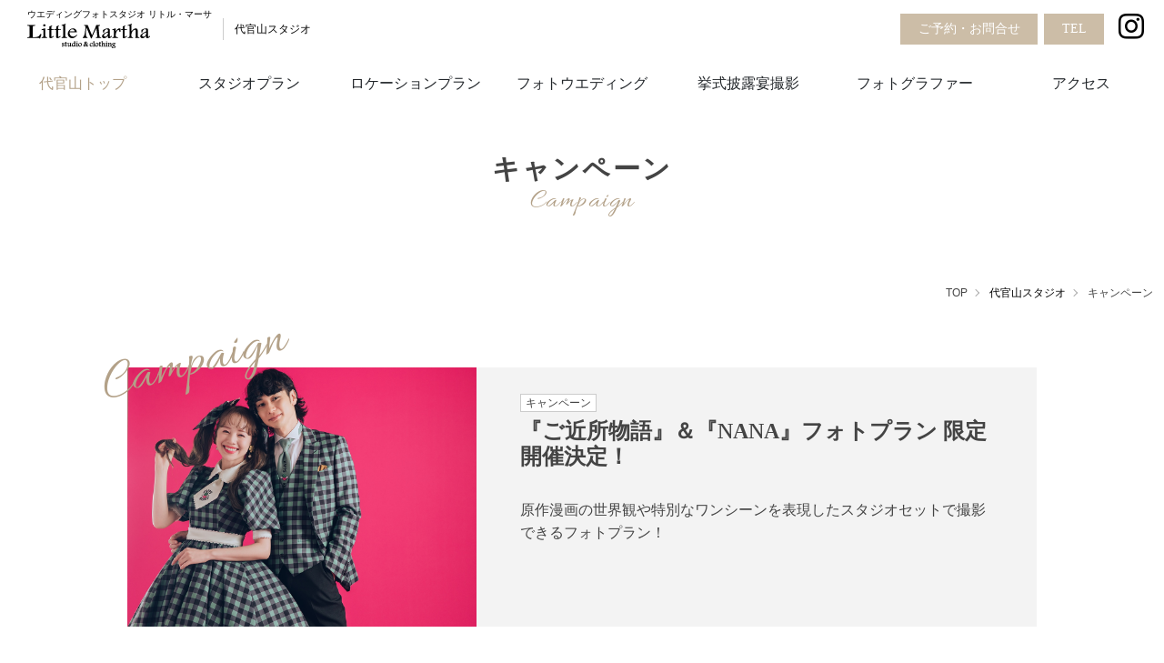

--- FILE ---
content_type: text/html; charset=utf-8
request_url: https://littlemartha-wedding.com/tokyo/campaign/
body_size: 15613
content:
<!DOCTYPE html>
<html dir="ltr" lang="ja-JP" class="no-js">
<head>

<meta charset="utf-8">
<!-- 
	This website is powered by TYPO3 - inspiring people to share!
	TYPO3 is a free open source Content Management Framework initially created by Kasper Skaarhoj and licensed under GNU/GPL.
	TYPO3 is copyright 1998-2026 of Kasper Skaarhoj. Extensions are copyright of their respective owners.
	Information and contribution at https://typo3.org/
-->


<link rel="icon" href="/favicon-lmw.ico" type="image/vnd.microsoft.icon">
<title>キャンペーン | ウエディングフォトスタジオ リトル・マーサ</title>
<meta name="generator" content="TYPO3 CMS" />
<meta name="viewport" content="width=device-width, initial-scale=1, shrink-to-fit=no, viewport-fit=cover" />
<meta name="description" content="Campaign" />
<meta property="og:site_name" content="ウエディングフォトスタジオ リトル・マーサ" />
<meta property="og:title" content="キャンペーン | ウエディングフォトスタジオ リトル・マーサ" />
<meta property="og:description" content="Campaign" />
<meta property="og:image" content="https://littlemartha-wedding.com/fileadmin/res/wedding/tokyo/photographer/01-tm.jpg" />
<meta name="twitter:card" content="summary" />
<meta name="twitter:title" content="キャンペーン | ウエディングフォトスタジオ リトル・マーサ" />
<meta name="twitter:description" content="Campaign" />
<meta name="twitter:image" content="https://littlemartha-wedding.com/fileadmin/res/wedding/tokyo/photographer/01-tm.jpg" />


<link rel="stylesheet" href="/_common/css/wedding.css?1757580215" media="all">






<link rel="preconnect" href="https://fonts.googleapis.com">
<link rel="preconnect" href="https://fonts.gstatic.com" crossorigin>
<link href="https://fonts.googleapis.com/css2?family=Allura&display=swap" rel="stylesheet">
<!-- Google Tag Manager -->
<script>(function(w,d,s,l,i){w[l]=w[l]||[];w[l].push({'gtm.start':
new Date().getTime(),event:'gtm.js'});var f=d.getElementsByTagName(s)[0],
j=d.createElement(s),dl=l!='dataLayer'?'&l='+l:'';j.async=true;j.src=
'https://www.googletagmanager.com/gtm.js?id='+i+dl;f.parentNode.insertBefore(j,f);
})(window,document,'script','dataLayer','GTM-P44PTF3');</script>
<!-- End Google Tag Manager -->
<link rel="canonical" href="https://littlemartha-wedding.com/tokyo/campaign/"/>
</head>
<body id="page-64" class="site-wedding theme-tokyo subtheme-campaign parenttheme-tokyo pagelevel-2 pagets__Default lang-ja" data-pagecategory="" data-pagepath="campaign">
<!-- Google Tag Manager (noscript) -->
<noscript><iframe src="https://www.googletagmanager.com/ns.html?id=GTM-P44PTF3"
height="0" width="0" style="display:none;visibility:hidden"></iframe></noscript>
<!-- End Google Tag Manager (noscript) -->
<svg class="svg-defs" xmlns="http://www.w3.org/2000/svg" xmlns:xlink="http://www.w3.org/1999/xlink"><symbol id="logo-main-symbol" viewBox="0 0 283.4648 57.6348"><title>Little Martha : studio & clothing</title><path d="M83.04 48.293a5.34 5.34 0 0 1-1.145-.858.839.839 0 0 1-.232-.59.751.751 0 0 1 .199-.524.658.658 0 0 1 .527-.204 1.294 1.294 0 0 1 .983.478 1.895 1.895 0 0 1 .449 1.324l.003.295h1.211v-2.738l-.194-.077a5.051 5.051 0 0 0-1.782-.362 3.352 3.352 0 0 0-2.23.72 2.218 2.218 0 0 0-.87 1.711 1.871 1.871 0 0 0 .259.93 2.532 2.532 0 0 0 .87.856c.373.253.78.52 1.236.81a6.317 6.317 0 0 1 1.209.905 1.106 1.106 0 0 1 .247.735 1.069 1.069 0 0 1-.331.808 1.214 1.214 0 0 1-.871.32 1.49 1.49 0 0 1-1.15-.524 2.421 2.421 0 0 1-.56-1.55l-.019-.273h-1.154v2.86l.181.077a5.737 5.737 0 0 0 2.23.54 3.597 3.597 0 0 0 2.367-.855 2.648 2.648 0 0 0 1.056-2.089 1.827 1.827 0 0 0-.478-1.293 13.293 13.293 0 0 0-2.01-1.432m6.91-2.505a.699.699 0 0 1-.316-.339 2.693 2.693 0 0 1-.096-.912c0-.317.035-.867.31-.933l.223-.05v-1.12l-2.355.953v1.495a1.188 1.188 0 0 1-.22.835 1.309 1.309 0 0 1-.867.216h-.302v.983h1.314v5.505a1.986 1.986 0 0 0 .25 1.09.967.967 0 0 0 .853.45 4.299 4.299 0 0 0 2.521-1.391l.1-.078v-1.185l-.46.307q-.057.04-.17.126c-.672.558-.963.617-1.065.617-.038 0-.072-.007-.081-.023-.013-.01-.048-.068-.048-.218v-5.2h2.101v-.983h-1.01a1.31 1.31 0 0 1-.682-.145m11.024 6.51c-.108 0-.291 0-.291-.5v-5.52c0-.28.083-.296.126-.303l.25-.038v-.94l-3.563.626v1.027l.356-.074a2.263 2.263 0 0 1 .428-.063c.29 0 .393.116.444.215a2.146 2.146 0 0 1 .17 1.01 5.963 5.963 0 0 1-.927 3.324c-.589.896-1.164 1.35-1.708 1.35a.438.438 0 0 1-.382-.19 1 1 0 0 1-.172-.635v-5.31c0-.271.097-.295.14-.307l.21-.066v-.912l-3.526.631v1.014l.344-.06a2.386 2.386 0 0 1 .429-.05c.425 0 .5.166.5.452v4.682c0 1.9.935 2.3 1.71 2.3a3.07 3.07 0 0 0 1.613-.539 7.386 7.386 0 0 0 1.672-1.694v2.257h.772l2.604-1.035v-1.078l-.424.196a1.882 1.882 0 0 1-.775.23m9.922-.037c-.177 0-.315-.027-.315-.406v-9.588c0-.198.074-.263.181-.305l.188-.08v-.98l-3.566 1.362v1.109l.413-.165a1.816 1.816 0 0 1 .621-.158c.11 0 .26 0 .26.433v1.859a5.333 5.333 0 0 0-.583-.182 3.234 3.234 0 0 0-.866-.123 4.103 4.103 0 0 0-3.17 1.705 5.55 5.55 0 0 0-1.391 3.584 4.39 4.39 0 0 0 .734 2.491 2.39 2.39 0 0 0 2.057 1.144 2.822 2.822 0 0 0 1.515-.491 8.96 8.96 0 0 0 1.705-1.735v2.226h.754l2.443-.95v-1.103l-.422.197a1.444 1.444 0 0 1-.557.156m-5.829-.73a3.344 3.344 0 0 1-.519-1.887 4.742 4.742 0 0 1 .624-2.429 1.706 1.706 0 0 1 1.5-.977 2.565 2.565 0 0 1 1.006.219 4.64 4.64 0 0 1 1.02.63 4.347 4.347 0 0 1 .078.875 5.963 5.963 0 0 1-.815 2.904c-.512.925-1.088 1.377-1.75 1.377a1.36 1.36 0 0 1-1.143-.712m10.994.961a1.143 1.143 0 0 1-.216-.82v-6.635h-.775l-2.44.961v1.015l.368-.09c.057-.016.143-.05.248-.092a.995.995 0 0 1 .373-.089c.326 0 .326.121.326.244v4.686a1.122 1.122 0 0 1-.223.82 1.325 1.325 0 0 1-.799.218l-.293.007v.992h4.525v-.992l-.29-.007a1.307 1.307 0 0 1-.804-.218m-1.168-8.788a1.061 1.061 0 0 0 .785-.331 1.05 1.05 0 0 0 .332-.78 1.121 1.121 0 0 0-1.141-1.12 1.103 1.103 0 0 0-.749.31 1.067 1.067 0 0 0-.341.81 1.081 1.081 0 0 0 .33.795 1.098 1.098 0 0 0 .784.317m7.273 1.348a4.432 4.432 0 0 0-3.149 1.4 4.729 4.729 0 0 0-1.43 3.495 4.131 4.131 0 0 0 1.024 2.886 3.608 3.608 0 0 0 2.786 1.127 4.534 4.534 0 0 0 3.186-1.38 4.685 4.685 0 0 0 1.444-3.516 4.064 4.064 0 0 0-1.054-2.907 3.732 3.732 0 0 0-2.806-1.106m-2.272 1.974a1.777 1.777 0 0 1 1.545-.71 2.188 2.188 0 0 1 1.213.404 3.776 3.776 0 0 1 1.125 1.304 4.034 4.034 0 0 1 .49 1.992 2.836 2.836 0 0 1-.595 1.892 1.726 1.726 0 0 1-1.393.691 2.545 2.545 0 0 1-2.035-1.101 4.014 4.014 0 0 1-.907-2.57 3.124 3.124 0 0 1 .557-1.902m20.226 3.653c-.705 1.16-1.052 1.216-1.11 1.216-.184 0-.754-.202-2.152-2.044 1.032-1.659 2.194-2.504 3.448-2.504h.293v-1.028h-3.613l-.038.257a7.01 7.01 0 0 1-.748 2.358 134.68 134.68 0 0 1-1.416-2.237 27.1 27.1 0 0 1 .821-.539 6.71 6.71 0 0 0 1.705-1.343 1.897 1.897 0 0 0 .408-1.145 1.52 1.52 0 0 0-.72-1.33 2.767 2.767 0 0 0-1.517-.42 5.469 5.469 0 0 0-2.444.62 2.156 2.156 0 0 0-1.345 2.034 6.36 6.36 0 0 0 .856 2.675c-1.87 1.46-2.785 2.767-2.785 3.984a2.778 2.778 0 0 0 .737 1.884 2.345 2.345 0 0 0 1.819.844 2.707 2.707 0 0 0 1.564-.528 9.37 9.37 0 0 0 1.638-1.68c1.252 1.504 2.18 2.208 2.926 2.208a1.65 1.65 0 0 0 1.117-.589 10.178 10.178 0 0 0 1.426-2.23l.15-.277-.881-.412zm-4.712-6.097a8.752 8.752 0 0 1-1.11 1.201 4.164 4.164 0 0 1-.544-1.642 1.216 1.216 0 0 1 .303-.836.993.993 0 0 1 .79-.324.858.858 0 0 1 .637.216.676.676 0 0 1 .218.515 1.522 1.522 0 0 1-.294.87m-3.057 7.087a1.8 1.8 0 0 1-.366-1.164 3.654 3.654 0 0 1 1.055-2.336 31.132 31.132 0 0 0 1.864 2.796 2.554 2.554 0 0 1-1.7 1.117 1.047 1.047 0 0 1-.853-.413m17.05.195a2.286 2.286 0 0 1-1.225.375 2 2 0 0 1-1.666-.85 3.623 3.623 0 0 1-.676-2.221 3.796 3.796 0 0 1 .623-2.155 1.92 1.92 0 0 1 2.951-.334 2.036 2.036 0 0 1 .56 1.453l.008.289h1.209V45.7l-.174-.084c-2.312-1.043-4.246-.68-5.67.912a5.03 5.03 0 0 0-1.33 3.445 3.844 3.844 0 0 0 1.127 2.952 3.459 3.459 0 0 0 2.36 1.035c1.263 0 2.562-.826 3.865-2.447l.06-.082v-1.458l-.512.552a8.05 8.05 0 0 1-1.512 1.338m5.67.622a1.122 1.122 0 0 1-.216-.814v-9.405a.339.339 0 0 1 .2-.36l.166-.082v-.972l-3.586 1.412v1.029l.392-.139a1.8 1.8 0 0 1 .574-.124c.147 0 .352 0 .352.497v8.144a1.153 1.153 0 0 1-.215.81 1.253 1.253 0 0 1-.814.225l-.29.01v.992h4.53v-.991l-.29-.011a1.236 1.236 0 0 1-.804-.22m5.748-7.434a4.425 4.425 0 0 0-3.15 1.4 4.718 4.718 0 0 0-1.43 3.495 4.13 4.13 0 0 0 1.02 2.886 3.622 3.622 0 0 0 2.791 1.127 4.524 4.524 0 0 0 3.184-1.38 4.665 4.665 0 0 0 1.441-3.516 4.036 4.036 0 0 0-1.055-2.907 3.72 3.72 0 0 0-2.8-1.106m-2.274 1.974a1.785 1.785 0 0 1 1.545-.71 2.172 2.172 0 0 1 1.209.404 3.667 3.667 0 0 1 1.125 1.304 4.03 4.03 0 0 1 .494 1.992 2.851 2.851 0 0 1-.594 1.892 1.73 1.73 0 0 1-1.394.691 2.543 2.543 0 0 1-2.037-1.102 4.025 4.025 0 0 1-.905-2.569 3.093 3.093 0 0 1 .557-1.902m10.137-1.238a.68.68 0 0 1-.317-.339 2.591 2.591 0 0 1-.101-.912c0-.317.04-.867.314-.933l.227-.05v-1.12l-2.358.953v1.492a1.168 1.168 0 0 1-.226.838 1.286 1.286 0 0 1-.864.215h-.3v.984h1.314v5.505a2.002 2.002 0 0 0 .246 1.09.982.982 0 0 0 .858.45A4.285 4.285 0 0 0 170 52.57l.094-.081v-1.182l-.457.307c-.04.027-.094.069-.168.126-.676.558-.967.617-1.063.617a.118.118 0 0 1-.088-.023.406.406 0 0 1-.043-.218v-5.2h2.094v-.983h-1.006a1.302 1.302 0 0 1-.68-.145m10.424 6.698a1.185 1.185 0 0 1-.21-.814v-4.473a2.52 2.52 0 0 0-.428-1.587 1.52 1.52 0 0 0-1.258-.584 3.08 3.08 0 0 0-1.883.774 8.745 8.745 0 0 0-1.418 1.476v-5c0-.279.108-.32.162-.344l.19-.072v-1.011l-3.559 1.414v1.043l.406-.16a1.94 1.94 0 0 1 .625-.143c.274 0 .274.095.274.213v8.454a1.144 1.144 0 0 1-.217.817 1.225 1.225 0 0 1-.791.218l-.285.01v.992h4.482v-1.002h-.633c-.207 0-.75 0-.75-1.427a6.394 6.394 0 0 1 .866-3.256c.549-.938 1.125-1.408 1.716-1.408a.522.522 0 0 1 .442.168 1.05 1.05 0 0 1 .162.647v5.114c0 .16-.031.16-.092.162l-.287.016v.986h3.59v-.991l-.285-.011a1.25 1.25 0 0 1-.818-.22m5.146.002a1.134 1.134 0 0 1-.217-.817v-6.635h-.775l-2.436.961v1.015l.367-.09c.057-.016.143-.05.25-.094a.938.938 0 0 1 .371-.087c.323 0 .323.121.323.244v4.686a1.093 1.093 0 0 1-.221.817 1.268 1.268 0 0 1-.8.218l-.29.01v.992h4.524v-.991l-.29-.011a1.281 1.281 0 0 1-.806-.218m-1.168-8.785a1.086 1.086 0 0 0 .789-.331 1.067 1.067 0 0 0 .326-.78 1.115 1.115 0 0 0-1.887-.81 1.066 1.066 0 0 0-.341.81 1.08 1.08 0 0 0 .33.794 1.112 1.112 0 0 0 .783.317m9.027 8.993a.136.136 0 0 1-.06.01l-.283.016v.986h3.57v-.99l-.288-.012a1.316 1.316 0 0 1-.808-.217c-.1-.087-.213-.3-.213-.818v-4.491c0-1.777-.95-2.153-1.742-2.153a2.878 2.878 0 0 0-1.682.647 9.12 9.12 0 0 0-1.56 1.606v-2.253h-.711l-2.454 1.004v1.07l.403-.169a2.013 2.013 0 0 1 .617-.191c.09 0 .273 0 .273.552v4.378c0 .512-.113.73-.212.817a1.245 1.245 0 0 1-.795.218l-.285.01v.992h4.472v-.992l-.287-.01a1.275 1.275 0 0 1-.885-.247c-.09-.084-.232-.347-.232-1.117a6.375 6.375 0 0 1 .889-3.345c.556-.92 1.148-1.382 1.755-1.382a.459.459 0 0 1 .373.16.777.777 0 0 1 .16.525v5.287a.24.24 0 0 1-.015.109"/><path d="M203.564 52.86a7.988 7.988 0 0 0-2.011-.902 6.23 6.23 0 0 1-1.217-.507c-.084-.053-.225-.152-.225-.247.004-.028.051-.27.918-1.022a5.83 5.83 0 0 0 1.387-1.524 2.621 2.621 0 0 0 .307-1.188 1.838 1.838 0 0 0-.079-.515h1.618v-1.007h-.903a2.728 2.728 0 0 1-.69-.07 8.85 8.85 0 0 1-1.04-.384 10.477 10.477 0 0 0-.994-.363 2.842 2.842 0 0 0-.7-.078 4.307 4.307 0 0 0-2.773 1.017 3.012 3.012 0 0 0-1.283 2.365 2.124 2.124 0 0 0 .805 1.705 2.943 2.943 0 0 0 1.923.634 2.416 2.416 0 0 0 .29-.016 2.154 2.154 0 0 0-.206.233 1.336 1.336 0 0 0-.3.836 1.178 1.178 0 0 0 .205.663c.03.044.06.083.095.131a8.99 8.99 0 0 0-2.591.972 2.17 2.17 0 0 0-1.28 1.8 1.876 1.876 0 0 0 1.168 1.675 5.702 5.702 0 0 0 2.668.567 7.951 7.951 0 0 0 3.856-.941 2.88 2.88 0 0 0 1.797-2.448 1.597 1.597 0 0 0-.745-1.386m-1.882 3.086a4.473 4.473 0 0 1-2.465.586 3.619 3.619 0 0 1-2.004-.44c-.404-.27-.596-.541-.596-.841 0-.334.252-.665.744-.982a8.974 8.974 0 0 1 2.465-.947l.904.32a7.41 7.41 0 0 1 1.522.639.507.507 0 0 1 .254.457 1.498 1.498 0 0 1-.824 1.207m-3.83-7.992a2.009 2.009 0 0 1 .418-1.293 1.307 1.307 0 0 1 1.109-.502 1.242 1.242 0 0 1 .988.478 2.2 2.2 0 0 1-.015 2.608 1.33 1.33 0 0 1-1.05.494 1.235 1.235 0 0 1-1.032-.494 1.992 1.992 0 0 1-.418-1.291M29.622 24.686c-1.313 4.751-5.56 7.164-12.62 7.164h-4.369V8.37a2.976 2.976 0 0 1 .972-2.633c.68-.458 2.091-.704 4.18-.734l.287-.005V3.301H0v1.697l.285.005a9.249 9.249 0 0 1 4.082.702c.707.4 1.068 1.293 1.068 2.665v20.111a2.987 2.987 0 0 1-.998 2.622 8.257 8.257 0 0 1-4.15.747L0 31.855v1.7h26.214c1.088 0 1.238.426 1.252.802l.011.286h2.139l3.261-10.17h-3.194zm12.893 6.42a3.169 3.169 0 0 1-.848-2.58v-17.46h-1.57l-6.968 2.43v1.764l.36-.084a4.07 4.07 0 0 0 .66-.22 4.01 4.01 0 0 1 1.38-.282c1.394 0 1.568.623 1.568 1.167v12.684a3.124 3.124 0 0 1-.86 2.602 4.959 4.959 0 0 1-2.82.723l-.288.006v1.7h12.513v-1.7l-.29-.006a4.753 4.753 0 0 1-2.837-.744M39.372 6.441a2.851 2.851 0 0 0 1.962-.725 2.306 2.306 0 0 0 .826-1.776 2.357 2.357 0 0 0-.808-1.782 2.891 2.891 0 0 0-2.034-.741 2.83 2.83 0 0 0-1.851.7 2.265 2.265 0 0 0-.861 1.823 2.324 2.324 0 0 0 .828 1.792 2.868 2.868 0 0 0 1.938.71m17.566 6.587a2.674 2.674 0 0 1-1.2-1.167 7.016 7.016 0 0 1-.345-2.656c0-1.795.472-2.804 1.399-3.004l.235-.05V4.286l-5.942 2.14v3.707a3.318 3.318 0 0 1-.859 2.628 4.823 4.823 0 0 1-3.05.744h-.299v1.634h3.973v15.428a4.575 4.575 0 0 0 .668 2.686 2.402 2.402 0 0 0 2.077.975c1.841 0 4.21-1.185 7.245-3.616l.11-.087V28.52l-.449.26a8.901 8.901 0 0 0-.467.322c-1.617 1.192-2.835 1.795-3.615 1.795a.944.944 0 0 1-.752-.269 1.338 1.338 0 0 1-.25-.896V15.139h6.366v-1.634h-2.455a5.136 5.136 0 0 1-2.39-.476m15.871 0a2.667 2.667 0 0 1-1.197-1.167 6.921 6.921 0 0 1-.348-2.656c0-1.795.471-2.804 1.402-3.004l.235-.05V4.286l-5.942 2.14v3.707a3.332 3.332 0 0 1-.859 2.628 4.842 4.842 0 0 1-3.054.744h-.293v1.634h3.971v15.428a4.527 4.527 0 0 0 .673 2.686 2.387 2.387 0 0 0 2.07.975c1.843 0 4.213-1.185 7.247-3.616l.11-.087V28.52l-.447.26c-.11.067-.264.174-.469.322-1.618 1.192-2.83 1.795-3.616 1.795a.953.953 0 0 1-.754-.269 1.338 1.338 0 0 1-.247-.896V15.139h6.366v-1.634h-2.455a5.143 5.143 0 0 1-2.393-.476m15.658 18.072a3.202 3.202 0 0 1-.837-2.576V3.062a1.412 1.412 0 0 1 .94-1.422l.175-.082V0l-9.683 3.382v1.724l.382-.116c2.457-.762 3.617-.339 3.617 1.48v22.055a3.237 3.237 0 0 1-.826 2.558 4.67 4.67 0 0 1-2.883.767l-.29.006v1.7h12.54v-1.7l-.288-.006a4.756 4.756 0 0 1-2.847-.75m17.257-.693a7.484 7.484 0 0 1-5.803-2.646 9.698 9.698 0 0 1-2.364-6.656c0-.231.009-.573.033-1.025h16.783l-.01-.307a9.258 9.258 0 0 0-2.47-6.129 8.239 8.239 0 0 0-6.322-2.528 11.27 11.27 0 0 0-8.517 3.907 12.671 12.671 0 0 0-3.6 8.772 10.112 10.112 0 0 0 3.052 7.338 9.617 9.617 0 0 0 7.037 3.096c3.745 0 7.62-2.221 11.525-6.597l.073-.079v-2.378l-.51.526c-3.026 3.124-6.02 4.706-8.906 4.706M100 14.724a5.894 5.894 0 0 1 3.985-1.555 5.26 5.26 0 0 1 3.672 1.426 6.135 6.135 0 0 1 1.81 3.732H97.903A6.572 6.572 0 0 1 100 14.724m67.308 16.24c-.471-.602-.813-2.025-1.028-4.23l-1.777-18.508c-.018-.19-.02-.36-.02-.508a2.528 2.528 0 0 1 .687-2.063 4.797 4.797 0 0 1 2.676-.61l.291-.007V3.34h-8.894l-.06.21a117.74 117.74 0 0 1-4.274 11.032l-5.476 12.806-9.839-24.048h-8.18v1.698l.287.008a3.809 3.809 0 0 1 2.25.544 2.658 2.658 0 0 1 .558 1.997c0 .326-.014.639-.029.915l-.583 6.167a69.998 69.998 0 0 1-1.482 9.3 25.255 25.255 0 0 1-1.951 6 3.625 3.625 0 0 1-2.404 1.931l-.229.05v1.647h11.178v-1.692l-.277-.015c-2.268-.124-3.42-2.56-3.42-7.238 0-2.184.18-5.18.536-8.906l.68-7.113 10.584 26.053h1.453l5.961-13.815a113.92 113.92 0 0 1 5.219-10.144l1.744 17.478a6.495 6.495 0 0 1 .043.757 3.12 3.12 0 0 1-.623 2.308 3.605 3.605 0 0 1-2.289.62l-.293.01v1.698h12.123V31.9l-.289-.01c-1.445-.04-2.406-.353-2.853-.926m24.005-.047c-.359 0-.691-.089-.691-.746V15.675a4.596 4.596 0 0 0-1.105-3.503 5.128 5.128 0 0 0-3.598-1.061 20.777 20.777 0 0 0-10.84 3.576l-.145.09v6.02h2.247l.029-.265a9.85 9.85 0 0 1 2.197-5.393 5.31 5.31 0 0 1 4.086-2.115 2.666 2.666 0 0 1 2.01.738 2.614 2.614 0 0 1 .725 1.913v2.594c-9.202 3.937-13.68 7.547-13.68 11.04a4.907 4.907 0 0 0 1.384 3.509c1.858 1.933 4.655 1.905 7.582.057a33.147 33.147 0 0 0 4.713-3.841v2.714a2.217 2.217 0 0 0 2.432 2.523c1.674 0 3.74-1.156 6.324-3.543l.09-.089v-2.232l-.525.455c-2.073 1.792-2.922 2.055-3.235 2.055m-11.697-7.324a17.158 17.158 0 0 1 6.877-2.893 13.146 13.146 0 0 1-1.951 7.232 5.384 5.384 0 0 1-4.533 2.686 3.222 3.222 0 0 1-2.264-.778 2.648 2.648 0 0 1-.853-2.084c0-1.395.916-2.799 2.724-4.162m33.158-12.433a6.617 6.617 0 0 0-4.293 1.774 23.569 23.569 0 0 0-4.002 4.937v-6.761h-1.4l-6.787 2.577v1.73l.426-.134a7.585 7.585 0 0 1 2.082-.497c.557 0 1.285.182 1.285 1.745V28.57a3.361 3.361 0 0 1-.785 2.575 4.224 4.224 0 0 1-2.697.744l-.31.011v1.694h13.427V31.89h-.314c-2.065 0-3.47-.27-4.17-.813-.686-.528-1.028-1.728-1.028-3.573a19.105 19.105 0 0 1 1.947-8.722c1.26-2.48 2.686-3.74 4.237-3.74.554 0 2.244 0 2.267 3.902l.002.297h2.373v-7.657l-.22-.064a7.088 7.088 0 0 0-2.04-.36m13.309 1.92a2.562 2.562 0 0 1-1.125-1.162 7.292 7.292 0 0 1-.332-2.665c0-1.808.441-2.812 1.307-3.009l.244-.055V4.312l-5.698 2.163v3.7a3.447 3.447 0 0 1-.814 2.636 4.292 4.292 0 0 1-2.86.733h-.312v1.637h3.766v15.426a4.684 4.684 0 0 0 .629 2.68 2.275 2.275 0 0 0 2.004.984c1.756 0 4.013-1.186 6.89-3.624l.112-.092v-2.03l-.494.308a5.26 5.26 0 0 0-.442.318c-1.902 1.482-2.89 1.788-3.39 1.788a.807.807 0 0 1-.676-.255 1.378 1.378 0 0 1-.244-.91V15.182h6.033v-1.638h-2.36a4.577 4.577 0 0 1-2.238-.465m29.621 18.062a3.432 3.432 0 0 1-.762-2.57V16.46a6.139 6.139 0 0 0-1.136-3.983 4.006 4.006 0 0 0-3.237-1.391 8.812 8.812 0 0 0-5.117 1.987 27.418 27.418 0 0 0-5 5.09V3.124a1.302 1.302 0 0 1 .815-1.392l.205-.076V.026l-9.235 3.406v1.753l.43-.158a5.97 5.97 0 0 1 2.012-.42c1.186 0 1.338.573 1.338 1.072V28.57a3.254 3.254 0 0 1-.815 2.602 4.292 4.292 0 0 1-2.63.717l-.31.011v1.694h11.94V31.89h-1.312c-1.826 0-2.709-1.435-2.709-4.384a16.872 16.872 0 0 1 2.586-9.068c1.688-2.7 3.52-4.066 5.428-4.066a2.16 2.16 0 0 1 1.727.642 3.124 3.124 0 0 1 .582 2.07v13.849c0 .814-.403.943-.793.957l-.297.015v1.69h9.328V31.9l-.31-.01a4.155 4.155 0 0 1-2.727-.75m27.233-2.278c-2.07 1.792-2.918 2.055-3.24 2.055-.353 0-.685-.089-.685-.746V15.675a4.603 4.603 0 0 0-1.106-3.503 5.143 5.143 0 0 0-3.595-1.061 20.823 20.823 0 0 0-10.85 3.576l-.137.09v6.02h2.244l.03-.268a9.774 9.774 0 0 1 2.193-5.39 5.324 5.324 0 0 1 4.086-2.115 2.65 2.65 0 0 1 2.007.738 2.601 2.601 0 0 1 .729 1.913v2.594c-9.203 3.937-13.682 7.553-13.682 11.04a4.896 4.896 0 0 0 1.39 3.509c1.849 1.926 4.65 1.905 7.577.057a32.444 32.444 0 0 0 4.715-3.841v2.714a2.216 2.216 0 0 0 2.428 2.523c1.681 0 3.748-1.156 6.322-3.543l.1-.089v-2.232zm-14.941-5.269a17.243 17.243 0 0 1 6.885-2.893 13.205 13.205 0 0 1-1.95 7.232 5.392 5.392 0 0 1-4.54 2.686 3.209 3.209 0 0 1-2.26-.778 2.64 2.64 0 0 1-.852-2.084c0-1.395.908-2.799 2.717-4.162"/></symbol><symbol id="logo-main-title" viewBox="0 0 283.4648 57.6348"></symbol></svg>

<div class="body-wrapper" id="pagetop">


<header class="header-global" data-toggle="sticky-onscroll">
<div class="inner">
<div class="logos mr-auto">
<a href="/" class="logo logo-site"><div class="logo-text">ウエディングフォトスタジオ リトル・マーサ</div><div class="logo-wrapper logo-main"><div class="logo-inner" style="padding-top:20.332259949031%;"><svg viewBox="0 0 283.4648 57.6348" class="logo-symbol"><use xlink:href="#logo-main-symbol"></use></svg></div></div></a>
<a href="/tokyo/" class="logo-theme">代官山スタジオ</a>
</div>
<nav class="nav-global slide-source">
<div class="inner">
<ul class="nav">
<li class="nav-item"><a href="/contact/" class="nav-link nav-global-contact"><span>ご予約・お問合せ</span></a></li>
<li class="nav-item"><a href="#modal-tel-tokyo" class="nav-link nav-global-tel-tokyo lightbox"><span>TEL</span></a></li>
</ul>
</div>
</nav>
<a href="https://www.instagram.com/littlemartha_wedding/" target="_blank" class="nav-link nav-link-instagram" rel="noreferrer"><i class="icon-instagram"></i></a>
<a href="#" class="header-global-toggler"><div class="inner"><i class="icon-bar-top"></i><i class="icon-bar-middle"></i><i class="icon-bar-bottom"></i></div></a>
</div>
</header>
<!-- /.header-global -->


<header class="header-site" data-toggle="sticky-onscroll">
<div class="inner">

<nav class="nav-site slide-source">
<div class="inner">
<ul class="nav">
<li class="nav-item nav-item-root active nav-site-tokyo dropdown">
  <a href="/tokyo/" class="nav-link active dropdown-toggle collapsed" data-parentid="#slide-menu-body" data-target="#nav-site-52"><span class="nav-title">代官山スタジオ</span></a>
  <nav class="dropdown-menu">
    <div class="inner collapse" data-collapse-id="nav-site-52">
    <ul class="nav nav-cnt-13 has-submenu">
    <li class="nav-item nav-item-subroot nav-site-tokyo-top"><a href="/tokyo/" class="nav-link active doktype-4"><span class="nav-title">代官山トップ</span></a></li>
    <li class="nav-item nav-item-subroot nav-site-tokyo-campaign"><a href="/tokyo/campaign/" class="nav-link active"><span class="nav-title">キャンペーン</span></a></li>
    <li class="nav-item nav-item-subroot nav-site-tokyo-studio dropdown"><a href="/tokyo/studio/" class="nav-link dropdown-toggle collapsed" data-parentid="#nav-site-52" data-target="#nav-site-52-66"><span class="nav-title">スタジオプラン</span></a>
      <nav class="dropdown-submenu">
        <div class="inner collapse" data-collapse-id="nav-site-52-66">
        <header class="nav-site-header">
          <a href="/tokyo/studio/">スタジオプラン</a><span class="nav-site-header-desc">代官山のプライベートスタジオで</span>
          <nav class="nav-site-header-extra"><a href="/tokyo/faq-modal/" class="nav-link lightbox doktype-190"><span class="nav-title">よくあるご質問</span></a><a href="/tokyo/flow/" class="nav-link lightbox doktype-190"><span class="nav-title">お申し込みからお渡しまでの流れ</span></a></nav>
        </header>
        <ul class="nav">
        <li class="nav-item nav-site-tokyo-dress"><a href="/tokyo/studio/dress/" class="nav-link"><figure class="nav-figure" style="background-image:url(/fileadmin/_processed_/b/d/csm_thumb-2024_c319f90b91.jpg);"></figure><span class="nav-title">洋装スタジオ</span></a></li>
        <li class="nav-item nav-site-tokyo-kimono"><a href="/tokyo/studio/kimono/" class="nav-link"><figure class="nav-figure" style="background-image:url(/fileadmin/_processed_/e/4/csm_thumb-2024_9a62fb6bf8.jpg);"></figure><span class="nav-title">和装スタジオ</span></a></li>
        <li class="nav-item nav-site-tokyo-both"><a href="/tokyo/studio/both/" class="nav-link"><figure class="nav-figure" style="background-image:url(/fileadmin/_processed_/4/2/csm_thumb-2024_248aa997f7.jpg);"></figure><span class="nav-title">洋装＋和装スタジオ</span></a></li>
        <li class="nav-item nav-site-tokyo-kiyokohata"><a href="/tokyo/limited/kiyokohata/" class="nav-link doktype-4"><figure class="nav-figure" style="background-image:url(/fileadmin/_processed_/7/2/csm_thumb_f0ab0a8866.jpg);"></figure><span class="nav-title">KIYOKO HATA</span></a></li>
        <li class="nav-item nav-site-tokyo-kiyokohata-marry"><a href="/tokyo/limited/kiyokohata-daikanyama/" class="nav-link doktype-4"><figure class="nav-figure" style="background-image:url(/fileadmin/_processed_/3/e/csm_thumb_e7b03d68ec.jpg);"></figure><span class="nav-title">KIYOKO HATA×Little Martha 代官山</span></a></li>
        <li class="nav-item nav-item-spacer"></li>
        <li class="nav-item nav-site-tokyo-costume-dress"><a href="/tokyo/dress/" class="nav-link doktype-4"><figure class="nav-figure" style="background-image:url(/fileadmin/_processed_/c/d/csm_dress-tokyo_a620873723.jpg);"></figure><span class="nav-title">お衣装 ドレス</span></a></li>
        <li class="nav-item nav-site-tokyo-costume-kimono"><a href="/tokyo/kimono/" class="nav-link doktype-4"><figure class="nav-figure" style="background-image:url(/fileadmin/_processed_/c/3/csm_kimono-tokyo_325e1c1434.jpg);"></figure><span class="nav-title">お衣装 着物</span></a></li>
        <li class="nav-item nav-site-tokyo-campaign"><a href="/tokyo/campaign/" class="nav-link active doktype-4"><figure class="nav-figure" style="background-image:url(/fileadmin/_processed_/3/6/csm_01-tm_5fd8fe4a60.jpg);"></figure><span class="nav-title">キャンペーン</span></a></li>
        </ul>
        </div>
      </nav>
    </li>
    <li class="nav-item nav-item-subroot nav-site-tokyo-location dropdown"><a href="/tokyo/location/" class="nav-link dropdown-toggle collapsed" data-parentid="#nav-site-52" data-target="#nav-site-52-67"><span class="nav-title">ロケーションプラン</span></a>
      <nav class="dropdown-submenu">
        <div class="inner collapse" data-collapse-id="nav-site-52-67">
        <header class="nav-site-header">
          <a href="/tokyo/location/">ロケーションプラン</a><span class="nav-site-header-desc"></span>
          <nav class="nav-site-header-extra"><a href="/tokyo/faq-modal/" class="nav-link lightbox doktype-190"><span class="nav-title">よくあるご質問</span></a><a href="/tokyo/flow/" class="nav-link lightbox doktype-190"><span class="nav-title">お申し込みからお渡しまでの流れ</span></a></nav>
        </header>
        <ul class="nav">
        <li class="nav-item nav-site-tokyo-dress"><a href="/tokyo/location/dress/" class="nav-link"><figure class="nav-figure" style="background-image:url(/fileadmin/_processed_/8/6/csm_thumb_3b7eb41d52.jpg);"></figure><span class="nav-title">洋装ロケーション</span></a></li>
        <li class="nav-item nav-site-tokyo-kimono"><a href="/tokyo/location/kimono/" class="nav-link"><figure class="nav-figure" style="background-image:url(/fileadmin/_processed_/1/8/csm_thumb_b4e9fb1d00.jpg);"></figure><span class="nav-title">和装ロケーション</span></a></li>
        <li class="nav-item nav-site-tokyo-both"><a href="/tokyo/location/both/" class="nav-link"><figure class="nav-figure" style="background-image:url(/fileadmin/_processed_/a/a/csm_thumb_e33c4334db.jpg);"></figure><span class="nav-title">洋装＋和装ロケーション</span></a></li>
        <li class="nav-item nav-site-tokyo-kiyokohata"><a href="/tokyo/limited/kiyokohata/" class="nav-link doktype-4"><figure class="nav-figure" style="background-image:url(/fileadmin/_processed_/1/b/csm_thumb_023208cd9e.jpg);"></figure><span class="nav-title">KIYOKO HATA</span></a></li>
        <li class="nav-item nav-item-spacer"></li>
        <li class="nav-item nav-site-tokyo-costume-dress"><a href="/tokyo/dress/" class="nav-link doktype-4"><figure class="nav-figure" style="background-image:url(/fileadmin/_processed_/c/d/csm_dress-tokyo_a620873723.jpg);"></figure><span class="nav-title">お衣装 ドレス</span></a></li>
        <li class="nav-item nav-site-tokyo-costume-kimono"><a href="/tokyo/kimono/" class="nav-link doktype-4"><figure class="nav-figure" style="background-image:url(/fileadmin/_processed_/c/3/csm_kimono-tokyo_325e1c1434.jpg);"></figure><span class="nav-title">お衣装 着物</span></a></li>
        <li class="nav-item nav-site-tokyo-campaign"><a href="/tokyo/campaign/" class="nav-link active doktype-4"><figure class="nav-figure" style="background-image:url(/fileadmin/_processed_/3/6/csm_01-tm_5fd8fe4a60.jpg);"></figure><span class="nav-title">キャンペーン</span></a></li>
        <li class="nav-item nav-item-spacer"></li>
        </ul>
        </div>
      </nav>
    </li>
    <li class="nav-item nav-item-subroot nav-site-tokyo-ceremonyphoto dropdown"><a href="/tokyo/ceremonyphoto/" class="nav-link dropdown-toggle collapsed" data-parentid="#nav-site-52" data-target="#nav-site-52-68"><span class="nav-title">フォトウエディング</span></a>
      <nav class="dropdown-submenu">
        <div class="inner collapse" data-collapse-id="nav-site-52-68">
        <header class="nav-site-header">
          <a href="/tokyo/ceremonyphoto/">フォトウエディング</a><span class="nav-site-header-desc"></span>
          <nav class="nav-site-header-extra"><a href="/tokyo/faq-modal/" class="nav-link lightbox doktype-190"><span class="nav-title">よくあるご質問</span></a><a href="/tokyo/flow/" class="nav-link lightbox doktype-190"><span class="nav-title">お申し込みからお渡しまでの流れ</span></a></nav>
        </header>
        <ul class="nav">
        <li class="nav-item nav-site-tokyo-dress"><a href="/tokyo/ceremonyphoto/dress/" class="nav-link"><figure class="nav-figure" style="background-image:url(/fileadmin/_processed_/f/0/csm_thumb_5042e18da5.jpg);"></figure><span class="nav-title">洋装チャペルフォトプラン</span></a></li>
        <li class="nav-item nav-site-tokyo-kimono"><a href="/tokyo/ceremonyphoto/kimono/" class="nav-link"><figure class="nav-figure" style="background-image:url(/fileadmin/_processed_/c/a/csm_thumb_106249ca74.jpg);"></figure><span class="nav-title">和装神殿フォトプラン</span></a></li>
        <li class="nav-item nav-site-tokyo-both"><a href="/tokyo/ceremonyphoto/both/" class="nav-link"><figure class="nav-figure" style="background-image:url(/fileadmin/_processed_/6/8/csm_thumb_ff76209fc9.jpg);"></figure><span class="nav-title">洋装＋和装 チャペル＆神殿フォトプラン</span></a></li>
        <li class="nav-item nav-site-tokyo-sombreuil"><a href="/tokyo/ceremonyphoto/sombreuil/" class="nav-link"><figure class="nav-figure" style="background-image:url(/fileadmin/_processed_/c/4/csm_thumb_b3a2f78fd2.jpg);"></figure><span class="nav-title">期間限定「ソンブルイユ TOKYO」チャペルフォトプラン</span></a></li>
        <li class="nav-item nav-item-spacer"></li>
        <li class="nav-item nav-site-tokyo-costume-dress"><a href="/tokyo/dress/" class="nav-link doktype-4"><figure class="nav-figure" style="background-image:url(/fileadmin/_processed_/c/d/csm_dress-tokyo_a620873723.jpg);"></figure><span class="nav-title">お衣装 ドレス</span></a></li>
        <li class="nav-item nav-site-tokyo-costume-kimono"><a href="/tokyo/kimono/" class="nav-link doktype-4"><figure class="nav-figure" style="background-image:url(/fileadmin/_processed_/c/3/csm_kimono-tokyo_325e1c1434.jpg);"></figure><span class="nav-title">お衣装 着物</span></a></li>
        <li class="nav-item nav-site-tokyo-campaign"><a href="/tokyo/campaign/" class="nav-link active doktype-4"><figure class="nav-figure" style="background-image:url(/fileadmin/_processed_/3/6/csm_01-tm_5fd8fe4a60.jpg);"></figure><span class="nav-title">キャンペーン</span></a></li>
        </ul>
        </div>
      </nav>
    </li>
    <li class="nav-item nav-item-subroot nav-site-tokyo-wedding dropdown"><a href="/tokyo/wedding/" class="nav-link dropdown-toggle collapsed" data-parentid="#nav-site-52" data-target="#nav-site-52-69"><span class="nav-title">挙式披露宴撮影</span></a>
      <nav class="dropdown-submenu">
        <div class="inner collapse" data-collapse-id="nav-site-52-69">
        <header class="nav-site-header">
          <a href="/tokyo/wedding/">挙式披露宴撮影</a><span class="nav-site-header-desc"></span>
          <nav class="nav-site-header-extra"><a href="/tokyo/faq-modal/" class="nav-link lightbox doktype-190"><span class="nav-title">よくあるご質問</span></a><a href="/tokyo/flow/" class="nav-link lightbox doktype-190"><span class="nav-title">お申し込みからお渡しまでの流れ</span></a></nav>
        </header>
        <ul class="nav">
        <li class="nav-item nav-site-tokyo-snap"><a href="/tokyo/wedding/snap/" class="nav-link"><figure class="nav-figure" style="background-image:url(/fileadmin/_processed_/5/7/csm_thumb_58afa8996c.jpg);"></figure><span class="nav-title">結婚式当日スナップ撮影 （挙式～披露宴）</span></a></li>
        <li class="nav-item nav-site-tokyo-movieplan"><a href="/tokyo/wedding/movieplan/" class="nav-link"><figure class="nav-figure" style="background-image:url(/fileadmin/_processed_/4/7/csm_thumb_a16994f452.jpg);"></figure><span class="nav-title">ムービー撮影（挙式～披露宴）</span></a></li>
        </ul>
        </div>
      </nav>
    </li>
    <li class="nav-item nav-item-subroot nav-site-tokyo-photographer dropdown"><a href="/tokyo/photographer/" class="nav-link dropdown-toggle collapsed" data-parentid="#nav-site-52" data-target="#nav-site-52-70"><span class="nav-title">フォトグラファー</span></a>
      <nav class="dropdown-submenu">
        <div class="inner collapse" data-collapse-id="nav-site-52-70">
        <header class="nav-site-header">
          <a href="/tokyo/photographer/">フォトグラファー</a><span class="nav-site-header-desc"></span>
          <nav class="nav-site-header-extra"><a href="/tokyo/faq-modal/" class="nav-link lightbox doktype-190"><span class="nav-title">よくあるご質問</span></a><a href="/tokyo/flow/" class="nav-link lightbox doktype-190"><span class="nav-title">お申し込みからお渡しまでの流れ</span></a></nav>
        </header>
        <ul class="nav">
        <li class="nav-item nav-site-tokyo-"><a href="/tokyo/photographer/" class="nav-link doktype-4"><figure class="nav-figure" style="background-image:url(/fileadmin/_processed_/8/1/csm_kodawari-photographer_60a66cee3b.jpg);"></figure><span class="nav-title">フォトグラファー一覧</span></a></li>
        <li class="nav-item nav-site-tokyo-byphoto"><a href="/tokyo/photographer/byphoto/" class="nav-link"><figure class="nav-figure" style="background-image:url(/fileadmin/_processed_/c/0/csm_abe-m_002_32de1291a6.jpg);"></figure><span class="nav-title">作品からフォトグラファーを選ぶ</span></a></li>
        </ul>
        </div>
      </nav>
    </li>
    <li class="nav-item nav-item-subroot nav-site-tokyo-dress"><a href="/tokyo/dress/" class="nav-link"><span class="nav-title">お衣装 ドレス</span></a></li>
    <li class="nav-item nav-item-subroot nav-site-tokyo-kimono"><a href="/tokyo/kimono/" class="nav-link"><span class="nav-title">お衣装 着物</span></a></li>
    <li class="nav-item nav-item-subroot nav-site-tokyo-access"><a href="/tokyo/access/" class="nav-link lightbox doktype-190"><span class="nav-title">アクセス</span></a></li>
    <li class="nav-item nav-item-subroot nav-site-tokyo-faq"><a href="/tokyo/faq-modal/" class="nav-link lightbox doktype-190"><span class="nav-title">よくあるご質問</span></a></li>
    <li class="nav-item nav-item-subroot nav-site-tokyo-flow"><a href="/tokyo/flow/" class="nav-link lightbox doktype-190"><span class="nav-title">お申し込みからお渡しまでの流れ</span></a></li>
    <li class="nav-item nav-item-subroot nav-site-tokyo-flow"><a href="/tokyo/flow/" class="nav-link lightbox doktype-190"><span class="nav-title">挙式披露宴撮影 お渡しまでの流れ</span></a></li>
    </ul>
    </div>
  </nav>
</li>
<li class="nav-item nav-item-root nav-site-kyoto">
  <a href="/kyoto/" class="nav-link"><span class="nav-title">京都スタジオ</span></a>
</li>
<li class="nav-item nav-item-root nav-site-resort dropdown">
  <a href="/resort/" class="nav-link dropdown-toggle collapsed" data-parentid="#slide-menu-body" data-target="#nav-site-54"><span class="nav-title">リゾートフォト</span></a>
  <nav class="dropdown-menu">
    <div class="inner collapse" data-collapse-id="nav-site-54">
    <ul class="nav nav-cnt-7 has-submenu">
    <li class="nav-item nav-item-subroot nav-site-resort-top"><a href="/resort/" class="nav-link doktype-4"><span class="nav-title">リゾートフォト トップ</span></a></li>
    <li class="nav-item nav-item-subroot nav-site-resort-hawaii dropdown"><a href="/resort/hawaii/" class="nav-link dropdown-toggle collapsed" data-parentid="#nav-site-54" data-target="#nav-site-54-90"><span class="nav-title">ハワイ</span></a>
      <nav class="dropdown-submenu">
        <div class="inner collapse" data-collapse-id="nav-site-54-90">
        <header class="nav-site-header">
          <a href="/resort/hawaii/">ハワイ</a><span class="nav-site-header-desc"></span>
          <nav class="nav-site-header-extra"><a href="/tokyo/faq-modal/" class="nav-link lightbox doktype-190"><span class="nav-title">よくあるご質問</span></a><a href="/tokyo/flow/" class="nav-link lightbox doktype-190"><span class="nav-title">お申し込みからお渡しまでの流れ</span></a></nav>
        </header>
        <ul class="nav">
        <li class="nav-item nav-site-resort-"><a href="/resort/hawaii/" class="nav-link doktype-4"><span class="nav-title">ハワイフォトプラン トップ</span></a></li>
        <li class="nav-item nav-site-resort-couples"><a href="/couples/hawaii/" class="nav-link doktype-4"><figure class="nav-figure" style="background-image:url(/fileadmin/_processed_/7/4/csm_thumb_cee43e6ce4.jpg);"></figure><span class="nav-title">カップルズフォト</span></a></li>
        </ul>
        </div>
      </nav>
    </li>
    <li class="nav-item nav-item-subroot nav-site-resort-karuizawa"><a href="/resort/karuizawa/" class="nav-link"><span class="nav-title">軽井沢</span></a></li>
    <li class="nav-item nav-item-subroot nav-site-resort-okinawa dropdown"><a href="/resort/okinawa/" class="nav-link dropdown-toggle collapsed" data-parentid="#nav-site-54" data-target="#nav-site-54-88"><span class="nav-title">沖縄</span></a>
      <nav class="dropdown-submenu">
        <div class="inner collapse" data-collapse-id="nav-site-54-88">
        <header class="nav-site-header">
          <a href="/resort/okinawa/">沖縄</a><span class="nav-site-header-desc"></span>
          <nav class="nav-site-header-extra"><a href="/tokyo/faq-modal/" class="nav-link lightbox doktype-190"><span class="nav-title">よくあるご質問</span></a><a href="/tokyo/flow/" class="nav-link lightbox doktype-190"><span class="nav-title">お申し込みからお渡しまでの流れ</span></a></nav>
        </header>
        <ul class="nav">
        <li class="nav-item nav-site-resort-"><a href="/resort/okinawa/" class="nav-link doktype-4"><span class="nav-title">沖縄フォトプラントップ</span></a></li>
        <li class="nav-item nav-site-resort-photographer"><a href="/resort/okinawa/photographer/" class="nav-link"><figure class="nav-figure" style="background-image:url(/fileadmin/_processed_/2/e/csm_thumb_0a27efd344.jpg);"></figure><span class="nav-title">沖縄フォトグラファー</span></a></li>
        </ul>
        </div>
      </nav>
    </li>
    <li class="nav-item nav-item-subroot nav-site-resort-ishigaki"><a href="/resort/ishigaki/" class="nav-link"><span class="nav-title">石垣島</span></a></li>
    <li class="nav-item nav-item-subroot nav-site-resort-ceremonyphoto"><a href="/resort/ceremonyphoto/" class="nav-link"><span class="nav-title">フォトウエディング</span></a></li>
    <li class="nav-item nav-item-subroot nav-site-resort-access"><a href="/access/" class="nav-link doktype-4"><span class="nav-title">アクセス店舗一覧</span></a></li>
    </ul>
    </div>
  </nav>
</li>
<li class="nav-item nav-item-root nav-site-access">
  <a href="/access/" class="nav-link"><span class="nav-title">アクセス 店舗一覧</span></a>
</li>
</ul>
</div>
</nav>


</div>
</header>
<!-- /.header-site -->


<nav class="slide-menu" id="slide-menu">
<div class="slide-menu-inner">
<header class="slide-menu-header" id="slide-menu-header"></header>
<div class="slide-menu-body" id="slide-menu-body"></div>
<nav class="slide-menu-extra">
  <a href="https://www.instagram.com/littlemartha_wedding/" target="_blank" class="nav-link nav-link-social" rel="noreferrer"><i class="icon-instagram"></i> Instagram</a>
  <a href="/" class="nav-link nav-link-root">リトル・マーサ総合トップページ</a>
</nav>
</div>
</nav>
<!-- /.slide-menu -->




<header class="section section-title">
<div class="inner">
<header class="section-heading">
<div class="section-heading-inner">
<h1 class="heading-main">キャンペーン</h1>
<p class="heading-sub">Campaign</p>
</div>
</header>
</div>
</header>






<div class="area-wrapper">

<main class="area-main" id="area-main">

<nav class="header-breadcrumb">
<div class="inner">
<nav class="nav-breadcrumb">
<div class="inner">
<ol class="breadcrumb">
<li class="breadcrumb-item breadcrumb-item-lv1 "><a >TOP</a></li><li class="breadcrumb-item breadcrumb-item-lv2 "><a href="/tokyo/">代官山スタジオ</a></li><li class="breadcrumb-item breadcrumb-item-lv3 active">キャンペーン</li></ol>
</div>
</nav>
</div>
</nav>





<section id="c559" class="section no-text section-campaign section-menu_itemsSub">
<div class="section-decor"></div>
<div class="inner">





<div class="section-content">
<section class="items items-list items-stack-sm  items-col-1 items-col-sm-1 items-pad-4 items-pad-sm-3 justify-content-start" data-categoryid="">

<article class="item" data-categoryid="0" data-pagepath="lulu-aiyazawa">
<a href="/tokyo/campaign/lulu-aiyazawa/" class="inner" data-uid="1391">
<figure class="item-image " data-title="『ご近所物語』＆『NANA』フォトプラン 限定開催決定！" style="background-image:url(/fileadmin/res/wedding/tokyo/campaign/2024/lulu-aiyazawa/thumb.jpg);"><img src="/fileadmin/res/wedding/tokyo/campaign/2024/lulu-aiyazawa/thumb.jpg" alt=""></figure>
<div class="item-content"><h3 class="item-title">『ご近所物語』＆『NANA』フォトプラン 限定開催決定！</h3><p class="item-text">原作漫画の世界観や特別なワンシーンを表現したスタジオセットで撮影できるフォトプラン！</p></div>
</a>
</article>


<article class="item" data-categoryid="0" data-pagepath="limited2025">
<a href="/tokyo/campaign/limited2025/" class="inner" data-uid="1415">
<figure class="item-image " data-title="新春ハッピーフォトキャンペーン" style="background-image:url(/fileadmin/_processed_/b/8/csm_hero-2025summer_e2eff24534.jpg);"><img src="/fileadmin/_processed_/b/8/csm_hero-2025summer_e2eff24534.jpg" alt=""></figure>
<div class="item-content"><h3 class="item-title">新春ハッピーフォトキャンペーン</h3><p class="item-subtitle">ドレス50％OFFやフォト＆ムービーのセット割などお得なキャンペーンが満載</p><p class="item-text">申込対象期間：2026年2月28日まで<br />
撮影対象期間：2026年3月31日まで</p></div>
</a>
</article>


<article class="item" data-categoryid="0" data-pagepath="photographer-tokyo">
<a href="/tokyo/photographer/" class="inner" data-uid="97">
<figure class="item-image " data-title="【代官山店】
フォトグラファー指名料 半額キャンペーン" style="background-image:url(/fileadmin/res/wedding/tokyo/campaign/2021/photographer-tokyo/thumb.jpg);"><img src="/fileadmin/res/wedding/tokyo/campaign/2021/photographer-tokyo/thumb.jpg" alt=""></figure>
<div class="item-content"><h3 class="item-title"><em>【代官山店】</em><br />
フォトグラファー指名料 半額キャンペーン</h3><p class="item-subtitle">￥27,500</p><p class="item-text">（通常￥55,000）<br />
おふたりの個性に合わせたお好みのフォトグラファー指名料金がいまなら半額。</p></div>
</a>
</article>

</section>
</div>

</div>
</section>
<!-- /.section -->





</main>




</div>
<!-- /.area-wrapper -->



<div class="shared-footer">

<section id="c230" class="section section-contact section-textmedia">
<div class="section-decor"></div>
<div class="inner">
<header class="section-heading">
<h2 class="heading-main">リトル・マーサ<br class="d-md-block">
代官山店</h2>
</header>
<div class="section-content">
<div class="section-content-text">
<p class="text-md-center">ご相談・見学予約・お問い合わせはお気軽にご相談ください。</p>
<p class="btn-col-3 btn-col-sm-1"> <a href="/contact/" class="btn btn-lg btn-primary"><em class="icon-mailform">&nbsp;</em> ご予約・お問い合わせ</a> <a href="#modal-tel-tokyo" class="btn btn-lg btn-primary lightbox"><em class="icon-phone">&nbsp;</em> TEL<br> 03-5428-6586</a> <a href="/tokyo/campaign/" class="btn btn-lg btn-primary"><em class="icon-campaign">&nbsp;</em> キャンペーン</a></p>
</div>
</div>
</div>
</section>
<!-- /.section -->

<section id="c255" class="section section-access section-textmedia">
<div class="section-decor"></div>
<div class="inner">
<div class="section-content media-left media-sm">
<div class="section-content-media">
<div class="items items-col-1  "><div class="item item-image-1"><div class="inner"><figure class="item-image"><img src="/fileadmin/res/wedding/tokyo/home/contact.jpg" title="" alt="" style="width:1440px;"></figure></div></div></div>
</div>
<div class="section-content-text">
<p class="mt-3 text-md">営業時間：10:00〜19:00<br> 定休日：火曜日</p>
<p class="text-md">〒150-0033<br> 東京都渋谷区猿楽町28－10 モードコスモスビル5F<br> <a href="https://maps.google.com/maps?q=東京都渋谷区猿楽町28-10+リトルマーサ" target="_blank" class="btn btn-primary btn-sm" rel="noreferrer">Google Maps</a></p><dl class="text-md"> 	<dt>代官山駅正面口より徒歩3分</dt> 	<dd class="text-sm">正面口を出て八幡通りに出ましたら横断歩道を渡り代官山交番向いのブルータイルのビルです。1Fにはアパレルショップがございます。</dd> </dl><p><a href="https://www.instagram.com/littlemartha_wedding/" target="_blank" class="btn btn-icon" rel="noreferrer"><em class="icon-instagram">&nbsp;</em></a></p>
</div>
</div>
</div>
</section>
<!-- /.section -->

<section id="c256" class="section no-text section-sitemap section-menu_inline">
<div class="section-decor"></div>
<div class="inner">


<header class="section-heading">
<h2 class="heading-main">リトル・マーサ 代官山店</h2>
</header>


<div class="section-content">

<nav class="nav nav-sitemap">
<a href="/tokyo/" class="nav-link nav-link-top" data-uid="87">代官山トップ</a>
<span class="spacer spacer-strong"></span>
<a href="/tokyo/studio/dress/" class="nav-link nav-link-dress" data-uid="74">洋装スタジオ</a>
<a href="/tokyo/studio/kimono/" class="nav-link nav-link-kimono" data-uid="75">和装スタジオ</a>
<a href="/tokyo/studio/both/" class="nav-link nav-link-both" data-uid="76">洋装＋和装スタジオ</a>
<a href="/tokyo/limited/kiyokohata/" class="nav-link nav-link-kiyokohata" data-uid="255">KIYOKO HATA</a>
<span class="spacer spacer-"></span>
<a href="/tokyo/location/dress/" class="nav-link nav-link-dress" data-uid="78">洋装ロケーション</a>
<a href="/tokyo/location/kimono/" class="nav-link nav-link-kimono" data-uid="79">和装ロケーション</a>
<a href="/tokyo/location/both/" class="nav-link nav-link-both" data-uid="80">洋装＋和装ロケーション</a>
<span class="spacer spacer-"></span>
<a href="/tokyo/ceremonyphoto/" class="nav-link nav-link-ceremonyphoto" data-uid="68">フォトウエディング</a>
<a href="/tokyo/wedding/" class="nav-link nav-link-wedding" data-uid="69">挙式披露宴撮影</a>
<span class="spacer spacer-"></span>
<a href="/tokyo/photographer/" class="nav-link nav-link-photographer" data-uid="70">フォトグラファー</a>
<a href="/tokyo/dress/" class="nav-link nav-link-dress" data-uid="71">お衣装 ドレス</a>
<a href="/tokyo/kimono/" class="nav-link nav-link-kimono" data-uid="72">お衣装 着物</a>
<span class="spacer spacer-"></span>
<a href="/tokyo/faq-modal/" class="nav-link nav-link-faq lightbox" data-uid="73">よくあるご質問</a>
<span class="spacer spacer-strong"></span>
<a href="/resort/okinawa/" class="nav-link nav-link-okinawa" data-uid="88">沖縄</a>
<a href="/resort/ishigaki/" class="nav-link nav-link-ishigaki" data-uid="89">石垣島</a>
<a href="/resort/hawaii/" class="nav-link nav-link-hawaii" data-uid="90">ハワイ</a>
</nav>

</div>

</div>
</section>
<!-- /.section -->

</div>



<nav class="nav-gotop nav-fixed" id="gotop">
<a href="#pagetop" class="scroll"></a>
</nav>



<footer class="footer-global">
<div class="inner">

<a href="https://littlemartha-wedding.com/" class="logo">
  <div class="logo-wrapper logo-main"><div class="logo-inner" style="padding-top:20.332259949031%;"><svg viewBox="0 0 283.4648 57.6348" class="logo-symbol"><use xlink:href="#logo-main-symbol"></use></svg></div></div>
</a>

<nav class="nav justify-content-center">
<a href="https://littlemartha-wedding.com/" class="nav-link"><strong>リトル・マーサ  ウエディング :</strong></a>
<div class="d-md-none w-100"></div>
<a href="https://littlemartha-wedding.com/tokyo/" class="nav-link">代官山</a>
<a href="https://littlemartha-wedding.com/dws/" class="nav-link">横浜</a>
<a href="https://littlemartha-wedding.com/dws-nagoya/" class="nav-link">名古屋</a>
<a href="https://littlemartha-wedding.com/kyoto/" class="nav-link">京都</a>
<a href="https://littlemartha-wedding.com/access/#c816" class="nav-link">軽井沢</a>
<a href="https://littlemartha-wedding.com/resort/okinawa/" class="nav-link">沖縄</a>
<a href="https://littlemartha-wedding.com/resort/ishigaki/" class="nav-link">石垣</a>
<div class="d-md-none w-100"></div>
<a href="https://littlemartha-wedding.com/resort/hawaii/" class="nav-link">ハワイ</a>
<a href="https://littlemartha-wedding.com/access/#c817" class="nav-link">ロイヤルパークホテル内</a>
<a href="https://littlemartha-wedding.com/access/#c819" class="nav-link">仙台</a>
</nav>

<nav class="nav justify-content-center mt-3 mb-2">
<a href="https://little-martha.jp/">リトル・マーサ総合トップページ</a>
</nav>

<nav class="nav-footer nav-divider">
<div class="inner">
<ul class="nav">
<li class="nav-item"><a href="https://www.kuraudia.holdings/company/kcs_summary.html" target="_blank" class="nav-link" rel="noreferrer">会社概要</a></li>
<li class="nav-item"><a href="/privacy/" class="nav-link">プライバシーポリシー</a></li>
</ul>
</div>
</nav>
<address class="copyright">&copy; 2026 Little Martha studio & clothing All Rights Reserved.</address>
</div>
</footer>
<!-- /.footer-global -->



<div class="modal-targets d-none">

<div class="modal-target" data-tel="03-5428-6586" id="modal-tel-tokyo"><section class="inner-light section"><div class="inner"><p class="btn-col-1"><a class="btn btn-primary" href="tel:03-5428-6586"><em class="icon-phone">&nbsp;</em>代官山店：Tel.<br> 03-5428-6586</a></p>
<p class="text-center">代官山店（東京）<br> 営業時間：10:00 - 19:00<br> 休業日：火曜日</p></div></section></div>

</div>
<!-- /.modal-targets -->


<div class="modal fade" id="lightbox" tabindex="-1" role="dialog" aria-hidden="true"><div class="modal-dialog"><div class="modal-content"></div></div></div>
<div class="loading" id="loading"><div class="loader"></div></div>


</div>
<script src="/_common/js/library.js?1680790485"></script>
<script src="/_common/js/common.js?1765891099"></script>



</body>
</html>

--- FILE ---
content_type: text/css; charset=utf-8
request_url: https://littlemartha-wedding.com/_common/css/wedding.css?1757580215
body_size: 120724
content:
#typo3-preview-info{top:100% !important;transform:translateY(-100%);font-size:8px !important}.flex,.section-masthead>.inner,.footer-global>.inner,.nav-steps .nav-item,.list-ordering>*::before,.list-steps>*::before,.list-counter-sub>*::before,.list-counter>*::before,.list-alpha-sub>*::before,.list-alpha>*::before,.text-price{display:flex;align-items:center;justify-content:center}:root{--blue: #007bff;--indigo: #6610f2;--purple: #6f42c1;--pink: #e83e8c;--red: #c00;--orange: #fd7e14;--yellow: #ffc107;--green: #28a745;--teal: #20c997;--cyan: #17a2b8;--white: #fff;--gray: #6c757d;--gray-dark: #343a40;--primary: #b3a188;--secondary: #fff;--success: #28a745;--info: #17a2b8;--warning: #ffc107;--danger: #c00;--light: #f7f4f0;--dark: #444;--breakpoint-xs: 0;--breakpoint-sm: 576px;--breakpoint-md: 768px;--breakpoint-lg: 992px;--breakpoint-xl: 1200px;--breakpoint-xxl: 1680px;--font-family-sans-serif: "M PLUS Rounded 1c", sans-serif;--font-family-monospace: SFMono-Regular, Menlo, Monaco, Consolas, "Liberation Mono", "Courier New", monospace}*,*::before,*::after{box-sizing:border-box}html{font-family:sans-serif;line-height:1.15;-webkit-text-size-adjust:100%;-webkit-tap-highlight-color:rgba(0,0,0,0)}article,aside,figcaption,figure,footer,header,hgroup,main,nav,section{display:block}body{margin:0;font-family:"Yu Mincho",YuMincho,"Hiragino Mincho ProN","Hiragino Mincho Pro",serif;font-size:1rem;font-weight:400;line-height:2;color:#444;text-align:left;background-color:#fff}[tabindex="-1"]:focus:not(:focus-visible){outline:0 !important}hr{box-sizing:content-box;height:0;overflow:visible}h1,h2,h3,h4,h5,h6{margin-top:0;margin-bottom:0}p{margin-top:0;margin-bottom:2em}abbr[title],abbr[data-original-title]{text-decoration:underline;-webkit-text-decoration:underline dotted;text-decoration:underline dotted;cursor:help;border-bottom:0;-webkit-text-decoration-skip-ink:none;text-decoration-skip-ink:none}address{margin-bottom:1rem;font-style:normal;line-height:inherit}ol,ul,dl{margin-top:0;margin-bottom:1rem}ol ol,ul ul,ol ul,ul ol{margin-bottom:0}dt{font-weight:700}dd{margin-bottom:.5rem;margin-left:0}blockquote{margin:0 0 1rem}b,strong{font-weight:bolder}small{font-size:80%}sub,sup{position:relative;font-size:75%;line-height:0;vertical-align:baseline}sub{bottom:-0.25em}sup{top:-0.5em}a{color:#000;text-decoration:none;background-color:rgba(0,0,0,0)}a:hover{color:inherit;text-decoration:none}a:not([href]):not([class]){color:inherit;text-decoration:none}a:not([href]):not([class]):hover{color:inherit;text-decoration:none}pre,code,kbd,samp{font-family:SFMono-Regular,Menlo,Monaco,Consolas,"Liberation Mono","Courier New",monospace;font-size:1em}pre{margin-top:0;margin-bottom:1rem;overflow:auto;-ms-overflow-style:scrollbar}figure{margin:0 0 1rem}img{vertical-align:middle;border-style:none}svg{overflow:hidden;vertical-align:middle}table{border-collapse:collapse}caption{padding-top:1.5rem;padding-bottom:1.5rem;color:#6c757d;text-align:left;caption-side:bottom}th{text-align:inherit;text-align:-webkit-match-parent}label{display:inline-block;margin-bottom:.5rem}button{border-radius:0}button:focus:not(:focus-visible){outline:0}input,button,select,optgroup,textarea{margin:0;font-family:inherit;font-size:inherit;line-height:inherit}button,input{overflow:visible}button,select{text-transform:none}[role=button]{cursor:pointer}select{word-wrap:normal}button,[type=button],[type=reset],[type=submit]{-webkit-appearance:button}button:not(:disabled),[type=button]:not(:disabled),[type=reset]:not(:disabled),[type=submit]:not(:disabled){cursor:pointer}button::-moz-focus-inner,[type=button]::-moz-focus-inner,[type=reset]::-moz-focus-inner,[type=submit]::-moz-focus-inner{padding:0;border-style:none}input[type=radio],input[type=checkbox]{box-sizing:border-box;padding:0}textarea{overflow:auto;resize:vertical}fieldset{min-width:0;padding:0;margin:0;border:0}legend{display:block;width:100%;max-width:100%;padding:0;margin-bottom:.5rem;font-size:1.5rem;line-height:inherit;color:inherit;white-space:normal}@media(max-width: 1200px){legend{font-size:calc(1.275rem + 0.3vw)}}progress{vertical-align:baseline}[type=number]::-webkit-inner-spin-button,[type=number]::-webkit-outer-spin-button{height:auto}[type=search]{outline-offset:-2px;-webkit-appearance:none}[type=search]::-webkit-search-decoration{-webkit-appearance:none}::-webkit-file-upload-button{font:inherit;-webkit-appearance:button}output{display:inline-block}summary{display:list-item;cursor:pointer}template{display:none}[hidden]{display:none !important}h1,h2,h3,h4,h5,h6,.h1,.h2,.h3,.h4,.h5,.h6{margin-bottom:0;font-family:"Yu Mincho",YuMincho,"Hiragino Mincho ProN","Hiragino Mincho Pro",serif;font-weight:600;line-height:1.2}h1,.h1{font-size:1.875rem}@media(max-width: 1200px){h1,.h1{font-size:calc(1.3125rem + 0.75vw)}}h2,.h2{font-size:1.625rem}@media(max-width: 1200px){h2,.h2{font-size:calc(1.2875rem + 0.45vw)}}h3,.h3{font-size:1.5rem}@media(max-width: 1200px){h3,.h3{font-size:calc(1.275rem + 0.3vw)}}h4,.h4{font-size:1.125rem}h5,.h5{font-size:inherit}h6,.h6{font-size:1rem}.lead{font-size:1.25rem;font-weight:300}.display-1{font-size:7rem;font-weight:300;line-height:1.2}@media(max-width: 1200px){.display-1{font-size:calc(1.825rem + 6.9vw)}}.display-2{font-size:6rem;font-weight:300;line-height:1.2}@media(max-width: 1200px){.display-2{font-size:calc(1.725rem + 5.7vw)}}.display-3{font-size:5rem;font-weight:300;line-height:1.2}@media(max-width: 1200px){.display-3{font-size:calc(1.625rem + 4.5vw)}}.display-4{font-size:3.75rem;font-weight:300;line-height:1.2}@media(max-width: 1200px){.display-4{font-size:calc(1.5rem + 3vw)}}hr{margin-top:1rem;margin-bottom:1rem;border:0;border-top:1px solid rgba(0,0,0,.2)}small,.small{font-size:0.875em;font-weight:400}mark,.mark{padding:.2em;background-color:#fcf8e3}.list-unstyled{padding-left:0;list-style:none}.list-inline{padding-left:0;list-style:none}.list-inline-item{display:inline-block}.list-inline-item:not(:last-child){margin-right:.5rem}.initialism{font-size:90%;text-transform:uppercase}.blockquote{margin-bottom:1rem;font-size:1em}.blockquote-footer{display:block;font-size:0.875em;color:#6c757d}.blockquote-footer::before{content:"— "}.container,.container-fluid,.container-xl,.container-lg,.container-md,.container-sm{width:100%;padding-right:.9375rem;padding-left:.9375rem;margin-right:auto;margin-left:auto}@media(min-width: 576px){.container-sm,.container{max-width:540px}}@media(min-width: 768px){.container-md,.container-sm,.container{max-width:720px}}@media(min-width: 992px){.container-lg,.container-md,.container-sm,.container{max-width:960px}}@media(min-width: 1200px){.container-xl,.container-lg,.container-md,.container-sm,.container{max-width:1140px}}.row{display:flex;flex-wrap:wrap;margin-right:-0.9375rem;margin-left:-0.9375rem}.no-gutters{margin-right:0;margin-left:0}.no-gutters>.col,.no-gutters>[class*=col-]{padding-right:0;padding-left:0}.col-xxl,.col-xxl-auto,.col-xxl-12,.col-xxl-11,.col-xxl-10,.col-xxl-9,.col-xxl-8,.col-xxl-7,.col-xxl-6,.col-xxl-5,.col-xxl-4,.col-xxl-3,.col-xxl-2,.col-xxl-1,.col-xl,.col-xl-auto,.col-xl-12,.col-xl-11,.col-xl-10,.col-xl-9,.col-xl-8,.col-xl-7,.col-xl-6,.col-xl-5,.col-xl-4,.col-xl-3,.col-xl-2,.col-xl-1,.col-lg,.col-lg-auto,.col-lg-12,.col-lg-11,.col-lg-10,.col-lg-9,.col-lg-8,.col-lg-7,.col-lg-6,.col-lg-5,.col-lg-4,.col-lg-3,.col-lg-2,.col-lg-1,.col-md,.col-md-auto,.col-md-12,.col-md-11,.col-md-10,.col-md-9,.col-md-8,.col-md-7,.col-md-6,.col-md-5,.col-md-4,.col-md-3,.col-md-2,.col-md-1,.col-sm,.col-sm-auto,.col-sm-12,.col-sm-11,.col-sm-10,.col-sm-9,.col-sm-8,.col-sm-7,.col-sm-6,.col-sm-5,.col-sm-4,.col-sm-3,.col-sm-2,.col-sm-1,.col,.col-auto,.col-12,.col-11,.col-10,.col-9,.col-8,.col-7,.col-6,.col-5,.col-4,.col-3,.col-2,.col-1{position:relative;width:100%;padding-right:.9375rem;padding-left:.9375rem}.col{flex-basis:0;flex-grow:1;max-width:100%}.row-cols-1>*{flex:0 0 100%;max-width:100%}.row-cols-2>*{flex:0 0 50%;max-width:50%}.row-cols-3>*{flex:0 0 33.3333333333%;max-width:33.3333333333%}.row-cols-4>*{flex:0 0 25%;max-width:25%}.row-cols-5>*{flex:0 0 20%;max-width:20%}.row-cols-6>*{flex:0 0 16.6666666667%;max-width:16.6666666667%}.col-auto{flex:0 0 auto;width:auto;max-width:100%}.col-1{flex:0 0 8.33333333%;max-width:8.33333333%}.col-2{flex:0 0 16.66666667%;max-width:16.66666667%}.col-3{flex:0 0 25%;max-width:25%}.col-4{flex:0 0 33.33333333%;max-width:33.33333333%}.col-5{flex:0 0 41.66666667%;max-width:41.66666667%}.col-6{flex:0 0 50%;max-width:50%}.col-7{flex:0 0 58.33333333%;max-width:58.33333333%}.col-8{flex:0 0 66.66666667%;max-width:66.66666667%}.col-9{flex:0 0 75%;max-width:75%}.col-10{flex:0 0 83.33333333%;max-width:83.33333333%}.col-11{flex:0 0 91.66666667%;max-width:91.66666667%}.col-12{flex:0 0 100%;max-width:100%}.order-first{order:-1}.order-last{order:13}.order-0{order:0}.order-1{order:1}.order-2{order:2}.order-3{order:3}.order-4{order:4}.order-5{order:5}.order-6{order:6}.order-7{order:7}.order-8{order:8}.order-9{order:9}.order-10{order:10}.order-11{order:11}.order-12{order:12}.offset-1{margin-left:8.33333333%}.offset-2{margin-left:16.66666667%}.offset-3{margin-left:25%}.offset-4{margin-left:33.33333333%}.offset-5{margin-left:41.66666667%}.offset-6{margin-left:50%}.offset-7{margin-left:58.33333333%}.offset-8{margin-left:66.66666667%}.offset-9{margin-left:75%}.offset-10{margin-left:83.33333333%}.offset-11{margin-left:91.66666667%}@media(min-width: 576px){.col-sm{flex-basis:0;flex-grow:1;max-width:100%}.row-cols-sm-1>*{flex:0 0 100%;max-width:100%}.row-cols-sm-2>*{flex:0 0 50%;max-width:50%}.row-cols-sm-3>*{flex:0 0 33.3333333333%;max-width:33.3333333333%}.row-cols-sm-4>*{flex:0 0 25%;max-width:25%}.row-cols-sm-5>*{flex:0 0 20%;max-width:20%}.row-cols-sm-6>*{flex:0 0 16.6666666667%;max-width:16.6666666667%}.col-sm-auto{flex:0 0 auto;width:auto;max-width:100%}.col-sm-1{flex:0 0 8.33333333%;max-width:8.33333333%}.col-sm-2{flex:0 0 16.66666667%;max-width:16.66666667%}.col-sm-3{flex:0 0 25%;max-width:25%}.col-sm-4{flex:0 0 33.33333333%;max-width:33.33333333%}.col-sm-5{flex:0 0 41.66666667%;max-width:41.66666667%}.col-sm-6{flex:0 0 50%;max-width:50%}.col-sm-7{flex:0 0 58.33333333%;max-width:58.33333333%}.col-sm-8{flex:0 0 66.66666667%;max-width:66.66666667%}.col-sm-9{flex:0 0 75%;max-width:75%}.col-sm-10{flex:0 0 83.33333333%;max-width:83.33333333%}.col-sm-11{flex:0 0 91.66666667%;max-width:91.66666667%}.col-sm-12{flex:0 0 100%;max-width:100%}.order-sm-first{order:-1}.order-sm-last{order:13}.order-sm-0{order:0}.order-sm-1{order:1}.order-sm-2{order:2}.order-sm-3{order:3}.order-sm-4{order:4}.order-sm-5{order:5}.order-sm-6{order:6}.order-sm-7{order:7}.order-sm-8{order:8}.order-sm-9{order:9}.order-sm-10{order:10}.order-sm-11{order:11}.order-sm-12{order:12}.offset-sm-0{margin-left:0}.offset-sm-1{margin-left:8.33333333%}.offset-sm-2{margin-left:16.66666667%}.offset-sm-3{margin-left:25%}.offset-sm-4{margin-left:33.33333333%}.offset-sm-5{margin-left:41.66666667%}.offset-sm-6{margin-left:50%}.offset-sm-7{margin-left:58.33333333%}.offset-sm-8{margin-left:66.66666667%}.offset-sm-9{margin-left:75%}.offset-sm-10{margin-left:83.33333333%}.offset-sm-11{margin-left:91.66666667%}}@media(min-width: 768px){.col-md{flex-basis:0;flex-grow:1;max-width:100%}.row-cols-md-1>*{flex:0 0 100%;max-width:100%}.row-cols-md-2>*{flex:0 0 50%;max-width:50%}.row-cols-md-3>*{flex:0 0 33.3333333333%;max-width:33.3333333333%}.row-cols-md-4>*{flex:0 0 25%;max-width:25%}.row-cols-md-5>*{flex:0 0 20%;max-width:20%}.row-cols-md-6>*{flex:0 0 16.6666666667%;max-width:16.6666666667%}.col-md-auto{flex:0 0 auto;width:auto;max-width:100%}.col-md-1{flex:0 0 8.33333333%;max-width:8.33333333%}.col-md-2{flex:0 0 16.66666667%;max-width:16.66666667%}.col-md-3{flex:0 0 25%;max-width:25%}.col-md-4{flex:0 0 33.33333333%;max-width:33.33333333%}.col-md-5{flex:0 0 41.66666667%;max-width:41.66666667%}.col-md-6{flex:0 0 50%;max-width:50%}.col-md-7{flex:0 0 58.33333333%;max-width:58.33333333%}.col-md-8{flex:0 0 66.66666667%;max-width:66.66666667%}.col-md-9{flex:0 0 75%;max-width:75%}.col-md-10{flex:0 0 83.33333333%;max-width:83.33333333%}.col-md-11{flex:0 0 91.66666667%;max-width:91.66666667%}.col-md-12{flex:0 0 100%;max-width:100%}.order-md-first{order:-1}.order-md-last{order:13}.order-md-0{order:0}.order-md-1{order:1}.order-md-2{order:2}.order-md-3{order:3}.order-md-4{order:4}.order-md-5{order:5}.order-md-6{order:6}.order-md-7{order:7}.order-md-8{order:8}.order-md-9{order:9}.order-md-10{order:10}.order-md-11{order:11}.order-md-12{order:12}.offset-md-0{margin-left:0}.offset-md-1{margin-left:8.33333333%}.offset-md-2{margin-left:16.66666667%}.offset-md-3{margin-left:25%}.offset-md-4{margin-left:33.33333333%}.offset-md-5{margin-left:41.66666667%}.offset-md-6{margin-left:50%}.offset-md-7{margin-left:58.33333333%}.offset-md-8{margin-left:66.66666667%}.offset-md-9{margin-left:75%}.offset-md-10{margin-left:83.33333333%}.offset-md-11{margin-left:91.66666667%}}@media(min-width: 992px){.col-lg{flex-basis:0;flex-grow:1;max-width:100%}.row-cols-lg-1>*{flex:0 0 100%;max-width:100%}.row-cols-lg-2>*{flex:0 0 50%;max-width:50%}.row-cols-lg-3>*{flex:0 0 33.3333333333%;max-width:33.3333333333%}.row-cols-lg-4>*{flex:0 0 25%;max-width:25%}.row-cols-lg-5>*{flex:0 0 20%;max-width:20%}.row-cols-lg-6>*{flex:0 0 16.6666666667%;max-width:16.6666666667%}.col-lg-auto{flex:0 0 auto;width:auto;max-width:100%}.col-lg-1{flex:0 0 8.33333333%;max-width:8.33333333%}.col-lg-2{flex:0 0 16.66666667%;max-width:16.66666667%}.col-lg-3{flex:0 0 25%;max-width:25%}.col-lg-4{flex:0 0 33.33333333%;max-width:33.33333333%}.col-lg-5{flex:0 0 41.66666667%;max-width:41.66666667%}.col-lg-6{flex:0 0 50%;max-width:50%}.col-lg-7{flex:0 0 58.33333333%;max-width:58.33333333%}.col-lg-8{flex:0 0 66.66666667%;max-width:66.66666667%}.col-lg-9{flex:0 0 75%;max-width:75%}.col-lg-10{flex:0 0 83.33333333%;max-width:83.33333333%}.col-lg-11{flex:0 0 91.66666667%;max-width:91.66666667%}.col-lg-12{flex:0 0 100%;max-width:100%}.order-lg-first{order:-1}.order-lg-last{order:13}.order-lg-0{order:0}.order-lg-1{order:1}.order-lg-2{order:2}.order-lg-3{order:3}.order-lg-4{order:4}.order-lg-5{order:5}.order-lg-6{order:6}.order-lg-7{order:7}.order-lg-8{order:8}.order-lg-9{order:9}.order-lg-10{order:10}.order-lg-11{order:11}.order-lg-12{order:12}.offset-lg-0{margin-left:0}.offset-lg-1{margin-left:8.33333333%}.offset-lg-2{margin-left:16.66666667%}.offset-lg-3{margin-left:25%}.offset-lg-4{margin-left:33.33333333%}.offset-lg-5{margin-left:41.66666667%}.offset-lg-6{margin-left:50%}.offset-lg-7{margin-left:58.33333333%}.offset-lg-8{margin-left:66.66666667%}.offset-lg-9{margin-left:75%}.offset-lg-10{margin-left:83.33333333%}.offset-lg-11{margin-left:91.66666667%}}@media(min-width: 1200px){.col-xl{flex-basis:0;flex-grow:1;max-width:100%}.row-cols-xl-1>*{flex:0 0 100%;max-width:100%}.row-cols-xl-2>*{flex:0 0 50%;max-width:50%}.row-cols-xl-3>*{flex:0 0 33.3333333333%;max-width:33.3333333333%}.row-cols-xl-4>*{flex:0 0 25%;max-width:25%}.row-cols-xl-5>*{flex:0 0 20%;max-width:20%}.row-cols-xl-6>*{flex:0 0 16.6666666667%;max-width:16.6666666667%}.col-xl-auto{flex:0 0 auto;width:auto;max-width:100%}.col-xl-1{flex:0 0 8.33333333%;max-width:8.33333333%}.col-xl-2{flex:0 0 16.66666667%;max-width:16.66666667%}.col-xl-3{flex:0 0 25%;max-width:25%}.col-xl-4{flex:0 0 33.33333333%;max-width:33.33333333%}.col-xl-5{flex:0 0 41.66666667%;max-width:41.66666667%}.col-xl-6{flex:0 0 50%;max-width:50%}.col-xl-7{flex:0 0 58.33333333%;max-width:58.33333333%}.col-xl-8{flex:0 0 66.66666667%;max-width:66.66666667%}.col-xl-9{flex:0 0 75%;max-width:75%}.col-xl-10{flex:0 0 83.33333333%;max-width:83.33333333%}.col-xl-11{flex:0 0 91.66666667%;max-width:91.66666667%}.col-xl-12{flex:0 0 100%;max-width:100%}.order-xl-first{order:-1}.order-xl-last{order:13}.order-xl-0{order:0}.order-xl-1{order:1}.order-xl-2{order:2}.order-xl-3{order:3}.order-xl-4{order:4}.order-xl-5{order:5}.order-xl-6{order:6}.order-xl-7{order:7}.order-xl-8{order:8}.order-xl-9{order:9}.order-xl-10{order:10}.order-xl-11{order:11}.order-xl-12{order:12}.offset-xl-0{margin-left:0}.offset-xl-1{margin-left:8.33333333%}.offset-xl-2{margin-left:16.66666667%}.offset-xl-3{margin-left:25%}.offset-xl-4{margin-left:33.33333333%}.offset-xl-5{margin-left:41.66666667%}.offset-xl-6{margin-left:50%}.offset-xl-7{margin-left:58.33333333%}.offset-xl-8{margin-left:66.66666667%}.offset-xl-9{margin-left:75%}.offset-xl-10{margin-left:83.33333333%}.offset-xl-11{margin-left:91.66666667%}}@media(min-width: 1680px){.col-xxl{flex-basis:0;flex-grow:1;max-width:100%}.row-cols-xxl-1>*{flex:0 0 100%;max-width:100%}.row-cols-xxl-2>*{flex:0 0 50%;max-width:50%}.row-cols-xxl-3>*{flex:0 0 33.3333333333%;max-width:33.3333333333%}.row-cols-xxl-4>*{flex:0 0 25%;max-width:25%}.row-cols-xxl-5>*{flex:0 0 20%;max-width:20%}.row-cols-xxl-6>*{flex:0 0 16.6666666667%;max-width:16.6666666667%}.col-xxl-auto{flex:0 0 auto;width:auto;max-width:100%}.col-xxl-1{flex:0 0 8.33333333%;max-width:8.33333333%}.col-xxl-2{flex:0 0 16.66666667%;max-width:16.66666667%}.col-xxl-3{flex:0 0 25%;max-width:25%}.col-xxl-4{flex:0 0 33.33333333%;max-width:33.33333333%}.col-xxl-5{flex:0 0 41.66666667%;max-width:41.66666667%}.col-xxl-6{flex:0 0 50%;max-width:50%}.col-xxl-7{flex:0 0 58.33333333%;max-width:58.33333333%}.col-xxl-8{flex:0 0 66.66666667%;max-width:66.66666667%}.col-xxl-9{flex:0 0 75%;max-width:75%}.col-xxl-10{flex:0 0 83.33333333%;max-width:83.33333333%}.col-xxl-11{flex:0 0 91.66666667%;max-width:91.66666667%}.col-xxl-12{flex:0 0 100%;max-width:100%}.order-xxl-first{order:-1}.order-xxl-last{order:13}.order-xxl-0{order:0}.order-xxl-1{order:1}.order-xxl-2{order:2}.order-xxl-3{order:3}.order-xxl-4{order:4}.order-xxl-5{order:5}.order-xxl-6{order:6}.order-xxl-7{order:7}.order-xxl-8{order:8}.order-xxl-9{order:9}.order-xxl-10{order:10}.order-xxl-11{order:11}.order-xxl-12{order:12}.offset-xxl-0{margin-left:0}.offset-xxl-1{margin-left:8.33333333%}.offset-xxl-2{margin-left:16.66666667%}.offset-xxl-3{margin-left:25%}.offset-xxl-4{margin-left:33.33333333%}.offset-xxl-5{margin-left:41.66666667%}.offset-xxl-6{margin-left:50%}.offset-xxl-7{margin-left:58.33333333%}.offset-xxl-8{margin-left:66.66666667%}.offset-xxl-9{margin-left:75%}.offset-xxl-10{margin-left:83.33333333%}.offset-xxl-11{margin-left:91.66666667%}}.table{width:100%;margin-bottom:1rem;color:#444}.table th,.table td{padding:1.5rem;vertical-align:top;border-top:1px solid rgba(0,0,0,.2)}.table thead th{vertical-align:bottom;border-bottom:2px solid rgba(0,0,0,.2)}.table tbody+tbody{border-top:2px solid rgba(0,0,0,.2)}.table-sm th,.table-sm td{padding:.2rem}.table-bordered{border:1px solid rgba(0,0,0,.2)}.table-bordered th,.table-bordered td{border:1px solid rgba(0,0,0,.2)}.table-bordered thead th,.table-bordered thead td{border-bottom-width:2px}.table-borderless th,.table-borderless td,.table-borderless thead th,.table-borderless tbody+tbody{border:0}.table-striped tbody tr:nth-of-type(even){background-color:#dbd2c3}.table-hover tbody tr:hover{color:#444;background-color:rgba(0,0,0,.075)}.table-primary,.table-primary>th,.table-primary>td{background-color:rgb(233.72,228.68,221.68)}.table-primary th,.table-primary td,.table-primary thead th,.table-primary tbody+tbody{border-color:rgb(215.48,206.12,193.12)}.table-hover .table-primary:hover{background-color:hsl(34.8837209302,22.0512820513%,84.2941176471%)}.table-hover .table-primary:hover>td,.table-hover .table-primary:hover>th{background-color:hsl(34.8837209302,22.0512820513%,84.2941176471%)}.table-secondary,.table-secondary>th,.table-secondary>td{background-color:#fff}.table-secondary th,.table-secondary td,.table-secondary thead th,.table-secondary tbody+tbody{border-color:#fff}.table-hover .table-secondary:hover{background-color:hsl(0,0%,95%)}.table-hover .table-secondary:hover>td,.table-hover .table-secondary:hover>th{background-color:hsl(0,0%,95%)}.table-success,.table-success>th,.table-success>td{background-color:rgb(194.8,230.36,202.92)}.table-success th,.table-success td,.table-success thead th,.table-success tbody+tbody{border-color:rgb(143.2,209.24,158.28)}.table-hover .table-success:hover{background-color:rgb(176.7059405941,222.9540594059,187.2665346535)}.table-hover .table-success:hover>td,.table-hover .table-success:hover>th{background-color:rgb(176.7059405941,222.9540594059,187.2665346535)}.table-info,.table-info>th,.table-info>td{background-color:rgb(190.04,228.96,235.12)}.table-info th,.table-info td,.table-info thead th,.table-info tbody+tbody{border-color:rgb(134.36,206.64,218.08)}.table-hover .table-info:hover{background-color:hsl(188.198757764,53.1353135314%,78.3647058824%)}.table-hover .table-info:hover>td,.table-hover .table-info:hover>th{background-color:hsl(188.198757764,53.1353135314%,78.3647058824%)}.table-warning,.table-warning>th,.table-warning>td{background-color:rgb(255,237.64,185.56)}.table-warning th,.table-warning td,.table-warning thead th,.table-warning tbody+tbody{border-color:rgb(255,222.76,126.04)}.table-hover .table-warning:hover{background-color:rgb(255,231.265,160.06)}.table-hover .table-warning:hover>td,.table-hover .table-warning:hover>th{background-color:rgb(255,231.265,160.06)}.table-danger,.table-danger>th,.table-danger>td{background-color:rgb(240.72,183.6,183.6)}.table-danger th,.table-danger td,.table-danger thead th,.table-danger tbody+tbody{border-color:rgb(228.48,122.4,122.4)}.table-hover .table-danger:hover{background-color:rgb(236.47,162.35,162.35)}.table-hover .table-danger:hover>td,.table-hover .table-danger:hover>th{background-color:rgb(236.47,162.35,162.35)}.table-light,.table-light>th,.table-light>td{background-color:rgb(252.76,251.92,250.8)}.table-light th,.table-light td,.table-light thead th,.table-light tbody+tbody{border-color:rgb(250.84,249.28,247.2)}.table-hover .table-light:hover{background-color:hsl(34.2857142857,30.4347826087%,93.737254902%)}.table-hover .table-light:hover>td,.table-hover .table-light:hover>th{background-color:hsl(34.2857142857,30.4347826087%,93.737254902%)}.table-dark,.table-dark>th,.table-dark>td{background-color:hsl(0,0%,79.4666666667%)}.table-dark th,.table-dark td,.table-dark thead th,.table-dark tbody+tbody{border-color:hsl(0,0%,61.8666666667%)}.table-hover .table-dark:hover{background-color:hsl(0,0%,74.4666666667%)}.table-hover .table-dark:hover>td,.table-hover .table-dark:hover>th{background-color:hsl(0,0%,74.4666666667%)}.table-active,.table-active>th,.table-active>td{background-color:rgba(0,0,0,.075)}.table-hover .table-active:hover{background-color:rgba(0,0,0,.075)}.table-hover .table-active:hover>td,.table-hover .table-active:hover>th{background-color:rgba(0,0,0,.075)}.table .thead-dark th{color:#fff;background-color:#b3a188;border-color:hsl(34.8837209302,22.0512820513%,69.2647058824%)}.table .thead-light th{color:#495057;background-color:#e9ecef;border-color:rgba(0,0,0,.2)}.table-dark{color:#fff;background-color:#b3a188}.table-dark th,.table-dark td,.table-dark thead th{border-color:hsl(34.8837209302,22.0512820513%,69.2647058824%)}.table-dark.table-bordered{border:0}.table-dark.table-striped tbody tr:nth-of-type(even){background-color:hsla(0,0%,100%,.05)}.table-dark.table-hover tbody tr:hover{color:#fff;background-color:hsla(0,0%,100%,.075)}@media(max-width: 575.98px){.table-responsive-sm{display:block;width:100%;overflow-x:auto;-webkit-overflow-scrolling:touch}.table-responsive-sm>.table-bordered{border:0}}@media(max-width: 767.98px){.table-responsive-md{display:block;width:100%;overflow-x:auto;-webkit-overflow-scrolling:touch}.table-responsive-md>.table-bordered{border:0}}@media(max-width: 991.98px){.table-responsive-lg{display:block;width:100%;overflow-x:auto;-webkit-overflow-scrolling:touch}.table-responsive-lg>.table-bordered{border:0}}@media(max-width: 1199.98px){.table-responsive-xl{display:block;width:100%;overflow-x:auto;-webkit-overflow-scrolling:touch}.table-responsive-xl>.table-bordered{border:0}}@media(max-width: 1679.98px){.table-responsive-xxl{display:block;width:100%;overflow-x:auto;-webkit-overflow-scrolling:touch}.table-responsive-xxl>.table-bordered{border:0}}.table-responsive{display:block;width:100%;overflow-x:auto;-webkit-overflow-scrolling:touch}.table-responsive>.table-bordered{border:0}.form-control{display:block;width:100%;height:calc(1.4em + 1rem + 2px);padding:.5rem 1rem;font-family:"M PLUS Rounded 1c",sans-serif;font-size:1.125rem;font-weight:400;line-height:1.4;color:#495057;background-color:#fff;background-clip:padding-box;border:1px solid #f3f3f3;border-radius:0;box-shadow:inset 0 1px 1px rgba(0,0,0,.075);transition:border-color .15s ease-in-out,box-shadow .15s ease-in-out}@media(prefers-reduced-motion: reduce){.form-control{transition:none}}.form-control::-ms-expand{background-color:rgba(0,0,0,0);border:0}.form-control:focus{color:#495057;background-color:#fff;border-color:hsl(34.8837209302,22.0512820513%,86.7647058824%);outline:0;box-shadow:inset 0 1px 1px rgba(0,0,0,.075),0 0 0 .2rem rgba(179,161,136,.25)}.form-control::-moz-placeholder{color:#6c757d;opacity:1}.form-control::placeholder{color:#6c757d;opacity:1}.form-control:disabled,.form-control[readonly]{background-color:#e9ecef;opacity:1}input[type=date].form-control,input[type=time].form-control,input[type=datetime-local].form-control,input[type=month].form-control{-webkit-appearance:none;-moz-appearance:none;appearance:none}select.form-control:-moz-focusring{color:rgba(0,0,0,0);text-shadow:0 0 0 #495057}select.form-control:focus::-ms-value{color:#495057;background-color:#fff}.form-control-file,.form-control-range{display:block;width:100%}.col-form-label{padding-top:calc(0.5rem + 1px);padding-bottom:calc(0.5rem + 1px);margin-bottom:0;font-size:inherit;line-height:1.4}.col-form-label-lg{padding-top:calc(1rem + 1px);padding-bottom:calc(1rem + 1px);font-size:1.5rem;line-height:1.4}@media(max-width: 1200px){.col-form-label-lg{font-size:calc(1.275rem + 0.3vw)}}.col-form-label-sm{padding-top:calc(0.2rem + 1px);padding-bottom:calc(0.2rem + 1px);font-size:0.875rem;line-height:1.4}.form-control-plaintext{display:block;width:100%;padding:.5rem 0;margin-bottom:0;font-size:1.125rem;line-height:1.4;color:#444;background-color:rgba(0,0,0,0);border:solid rgba(0,0,0,0);border-width:1px 0}.form-control-plaintext.form-control-sm,.form-control-plaintext.form-control-lg{padding-right:0;padding-left:0}.form-control-sm{height:calc(1.4em + 0.4rem + 2px);padding:.2rem .4rem;font-size:0.875rem;line-height:1.4;border-radius:.3em}.form-control-lg{height:calc(1.4em + 2rem + 2px);padding:1rem 1rem;font-size:1.5rem;line-height:1.4;border-radius:3em}@media(max-width: 1200px){.form-control-lg{font-size:calc(1.275rem + 0.3vw)}}select.form-control[size],select.form-control[multiple]{height:auto}textarea.form-control{height:auto}.form-group{margin-bottom:1rem}.form-text{display:block;margin-top:.25rem}.form-row{display:flex;flex-wrap:wrap;margin-right:-5px;margin-left:-5px}.form-row>.col,.form-row>[class*=col-]{padding-right:5px;padding-left:5px}.form-check{position:relative;display:block;padding-left:1.25rem}.form-check-input{position:absolute;margin-top:.3rem;margin-left:-1.25rem}.form-check-input[disabled]~.form-check-label,.form-check-input:disabled~.form-check-label{color:#6c757d}.form-check-label{margin-bottom:0}.form-check-inline{display:inline-flex;align-items:center;padding-left:0;margin-right:.75rem}.form-check-inline .form-check-input{position:static;margin-top:0;margin-right:.3125rem;margin-left:0}.valid-feedback{display:none;width:100%;margin-top:.25rem;font-size:0.875em;color:#28a745}.valid-tooltip{position:absolute;top:100%;left:0;z-index:5;display:none;max-width:100%;padding:.5rem .5rem;margin-top:.1rem;font-size:0.875rem;line-height:2;color:#fff;background-color:rgba(40,167,69,.95);border-radius:.2rem}.form-row>.col>.valid-tooltip,.form-row>[class*=col-]>.valid-tooltip{left:5px}.was-validated :valid~.valid-feedback,.was-validated :valid~.valid-tooltip,.is-valid~.valid-feedback,.is-valid~.valid-tooltip{display:block}.was-validated .form-control:valid,.form-control.is-valid{border-color:#28a745;padding-right:calc(1.4em + 1rem) !important;background-image:url("data:image/svg+xml,%3csvg xmlns='http://www.w3.org/2000/svg' width='8' height='8' viewBox='0 0 8 8'%3e%3cpath fill='%2328a745' d='M2.3 6.73L.6 4.53c-.4-1.04.46-1.4 1.1-.8l1.1 1.4 3.4-3.8c.6-.63 1.6-.27 1.2.7l-4 4.6c-.43.5-.8.4-1.1.1z'/%3e%3c/svg%3e");background-repeat:no-repeat;background-position:right calc(0.35em + 0.25rem) center;background-size:calc(0.7em + 0.5rem) calc(0.7em + 0.5rem)}.was-validated .form-control:valid:focus,.form-control.is-valid:focus{border-color:#28a745;box-shadow:0 0 0 .2rem rgba(40,167,69,.25)}.was-validated select.form-control:valid,select.form-control.is-valid{padding-right:4rem !important;background-position:right 2rem center}.was-validated textarea.form-control:valid,textarea.form-control.is-valid{padding-right:calc(1.4em + 1rem);background-position:top calc(0.35em + 0.25rem) right calc(0.35em + 0.25rem)}.was-validated .custom-select:valid,.custom-select.is-valid{border-color:#28a745;padding-right:calc(0.75em + 2.75rem) !important;background:url("data:image/svg+xml,%3csvg xmlns='http://www.w3.org/2000/svg' width='4' height='5' viewBox='0 0 4 5'%3e%3cpath fill='%23343a40' d='M2 0L0 2h4zm0 5L0 3h4z'/%3e%3c/svg%3e") right 1rem center/8px 10px no-repeat,#fff url("data:image/svg+xml,%3csvg xmlns='http://www.w3.org/2000/svg' width='8' height='8' viewBox='0 0 8 8'%3e%3cpath fill='%2328a745' d='M2.3 6.73L.6 4.53c-.4-1.04.46-1.4 1.1-.8l1.1 1.4 3.4-3.8c.6-.63 1.6-.27 1.2.7l-4 4.6c-.43.5-.8.4-1.1.1z'/%3e%3c/svg%3e") center right 2rem/calc(0.7em + 0.5rem) calc(0.7em + 0.5rem) no-repeat}.was-validated .custom-select:valid:focus,.custom-select.is-valid:focus{border-color:#28a745;box-shadow:0 0 0 .2rem rgba(40,167,69,.25)}.was-validated .form-check-input:valid~.form-check-label,.form-check-input.is-valid~.form-check-label{color:#28a745}.was-validated .form-check-input:valid~.valid-feedback,.was-validated .form-check-input:valid~.valid-tooltip,.form-check-input.is-valid~.valid-feedback,.form-check-input.is-valid~.valid-tooltip{display:block}.was-validated .custom-control-input:valid~.custom-control-label,.custom-control-input.is-valid~.custom-control-label{color:#28a745}.was-validated .custom-control-input:valid~.custom-control-label::before,.custom-control-input.is-valid~.custom-control-label::before{border-color:#28a745}.was-validated .custom-control-input:valid:checked~.custom-control-label::before,.custom-control-input.is-valid:checked~.custom-control-label::before{border-color:rgb(51.6956521739,206.3043478261,87);background-color:rgb(51.6956521739,206.3043478261,87)}.was-validated .custom-control-input:valid:focus~.custom-control-label::before,.custom-control-input.is-valid:focus~.custom-control-label::before{box-shadow:0 0 0 .2rem rgba(40,167,69,.25)}.was-validated .custom-control-input:valid:focus:not(:checked)~.custom-control-label::before,.custom-control-input.is-valid:focus:not(:checked)~.custom-control-label::before{border-color:#28a745}.was-validated .custom-file-input:valid~.custom-file-label,.custom-file-input.is-valid~.custom-file-label{border-color:#28a745}.was-validated .custom-file-input:valid:focus~.custom-file-label,.custom-file-input.is-valid:focus~.custom-file-label{border-color:#28a745;box-shadow:0 0 0 .2rem rgba(40,167,69,.25)}.invalid-feedback{display:none;width:100%;margin-top:.25rem;font-size:0.875em;color:#c00}.invalid-tooltip{position:absolute;top:100%;left:0;z-index:5;display:none;max-width:100%;padding:.5rem .5rem;margin-top:.1rem;font-size:0.875rem;line-height:2;color:#fff;background-color:rgba(204,0,0,.95);border-radius:.2rem}.form-row>.col>.invalid-tooltip,.form-row>[class*=col-]>.invalid-tooltip{left:5px}.was-validated :invalid~.invalid-feedback,.was-validated :invalid~.invalid-tooltip,.is-invalid~.invalid-feedback,.is-invalid~.invalid-tooltip{display:block}.was-validated .form-control:invalid,.form-control.is-invalid{border-color:#c00;padding-right:calc(1.4em + 1rem) !important;background-image:url("data:image/svg+xml,%3csvg xmlns='http://www.w3.org/2000/svg' width='12' height='12' fill='none' stroke='%23c00' viewBox='0 0 12 12'%3e%3ccircle cx='6' cy='6' r='4.5'/%3e%3cpath stroke-linejoin='round' d='M5.8 3.6h.4L6 6.5z'/%3e%3ccircle cx='6' cy='8.2' r='.6' fill='%23c00' stroke='none'/%3e%3c/svg%3e");background-repeat:no-repeat;background-position:right calc(0.35em + 0.25rem) center;background-size:calc(0.7em + 0.5rem) calc(0.7em + 0.5rem)}.was-validated .form-control:invalid:focus,.form-control.is-invalid:focus{border-color:#c00;box-shadow:0 0 0 .2rem rgba(204,0,0,.25)}.was-validated select.form-control:invalid,select.form-control.is-invalid{padding-right:4rem !important;background-position:right 2rem center}.was-validated textarea.form-control:invalid,textarea.form-control.is-invalid{padding-right:calc(1.4em + 1rem);background-position:top calc(0.35em + 0.25rem) right calc(0.35em + 0.25rem)}.was-validated .custom-select:invalid,.custom-select.is-invalid{border-color:#c00;padding-right:calc(0.75em + 2.75rem) !important;background:url("data:image/svg+xml,%3csvg xmlns='http://www.w3.org/2000/svg' width='4' height='5' viewBox='0 0 4 5'%3e%3cpath fill='%23343a40' d='M2 0L0 2h4zm0 5L0 3h4z'/%3e%3c/svg%3e") right 1rem center/8px 10px no-repeat,#fff url("data:image/svg+xml,%3csvg xmlns='http://www.w3.org/2000/svg' width='12' height='12' fill='none' stroke='%23c00' viewBox='0 0 12 12'%3e%3ccircle cx='6' cy='6' r='4.5'/%3e%3cpath stroke-linejoin='round' d='M5.8 3.6h.4L6 6.5z'/%3e%3ccircle cx='6' cy='8.2' r='.6' fill='%23c00' stroke='none'/%3e%3c/svg%3e") center right 2rem/calc(0.7em + 0.5rem) calc(0.7em + 0.5rem) no-repeat}.was-validated .custom-select:invalid:focus,.custom-select.is-invalid:focus{border-color:#c00;box-shadow:0 0 0 .2rem rgba(204,0,0,.25)}.was-validated .form-check-input:invalid~.form-check-label,.form-check-input.is-invalid~.form-check-label{color:#c00}.was-validated .form-check-input:invalid~.invalid-feedback,.was-validated .form-check-input:invalid~.invalid-tooltip,.form-check-input.is-invalid~.invalid-feedback,.form-check-input.is-invalid~.invalid-tooltip{display:block}.was-validated .custom-control-input:invalid~.custom-control-label,.custom-control-input.is-invalid~.custom-control-label{color:#c00}.was-validated .custom-control-input:invalid~.custom-control-label::before,.custom-control-input.is-invalid~.custom-control-label::before{border-color:#c00}.was-validated .custom-control-input:invalid:checked~.custom-control-label::before,.custom-control-input.is-invalid:checked~.custom-control-label::before{border-color:red;background-color:red}.was-validated .custom-control-input:invalid:focus~.custom-control-label::before,.custom-control-input.is-invalid:focus~.custom-control-label::before{box-shadow:0 0 0 .2rem rgba(204,0,0,.25)}.was-validated .custom-control-input:invalid:focus:not(:checked)~.custom-control-label::before,.custom-control-input.is-invalid:focus:not(:checked)~.custom-control-label::before{border-color:#c00}.was-validated .custom-file-input:invalid~.custom-file-label,.custom-file-input.is-invalid~.custom-file-label{border-color:#c00}.was-validated .custom-file-input:invalid:focus~.custom-file-label,.custom-file-input.is-invalid:focus~.custom-file-label{border-color:#c00;box-shadow:0 0 0 .2rem rgba(204,0,0,.25)}.form-inline{display:flex;flex-flow:row wrap;align-items:center}.form-inline .form-check{width:100%}@media(min-width: 576px){.form-inline label{display:flex;align-items:center;justify-content:center;margin-bottom:0}.form-inline .form-group{display:flex;flex:0 0 auto;flex-flow:row wrap;align-items:center;margin-bottom:0}.form-inline .form-control{display:inline-block;width:auto;vertical-align:middle}.form-inline .form-control-plaintext{display:inline-block}.form-inline .input-group,.form-inline .custom-select{width:auto}.form-inline .form-check{display:flex;align-items:center;justify-content:center;width:auto;padding-left:0}.form-inline .form-check-input{position:relative;flex-shrink:0;margin-top:0;margin-right:.25rem;margin-left:0}.form-inline .custom-control{align-items:center;justify-content:center}.form-inline .custom-control-label{margin-bottom:0}}.btn{display:inline-block;font-weight:400;color:#444;text-align:center;vertical-align:middle;-webkit-user-select:none;-moz-user-select:none;user-select:none;background-color:rgba(0,0,0,0);border:1px solid rgba(0,0,0,0);padding:1rem 2rem;font-size:1.125rem;line-height:1.2;border-radius:0;transition:color .15s ease-in-out,background-color .15s ease-in-out,border-color .15s ease-in-out,box-shadow .15s ease-in-out}@media(prefers-reduced-motion: reduce){.btn{transition:none}}.btn:hover{color:#444;text-decoration:none}.btn:focus,.btn.focus{outline:0;box-shadow:0 0 0 .2rem rgba(179,161,136,.25)}.btn.disabled,.btn:disabled{opacity:.65;box-shadow:none}.btn:not(:disabled):not(.disabled){cursor:pointer}.btn:not(:disabled):not(.disabled):active,.btn:not(:disabled):not(.disabled).active{box-shadow:inset 0 3px 5px rgba(0,0,0,.125)}.btn:not(:disabled):not(.disabled):active:focus,.btn:not(:disabled):not(.disabled).active:focus{box-shadow:0 0 0 .2rem rgba(179,161,136,.25),inset 0 3px 5px rgba(0,0,0,.125)}a.btn.disabled,fieldset:disabled a.btn{pointer-events:none}.btn-primary{color:#212529;background-color:#b3a188;border-color:#b3a188;box-shadow:inset 0 1px 0 hsla(0,0%,100%,.15),0 1px 1px rgba(0,0,0,.075)}.btn-primary:hover{color:#fff;background-color:hsl(34.8837209302,22.0512820513%,54.2647058824%);border-color:hsl(34.8837209302,22.0512820513%,51.7647058824%)}.btn-primary:focus,.btn-primary.focus{color:#fff;background-color:hsl(34.8837209302,22.0512820513%,54.2647058824%);border-color:hsl(34.8837209302,22.0512820513%,51.7647058824%);box-shadow:inset 0 1px 0 hsla(0,0%,100%,.15),0 1px 1px rgba(0,0,0,.075),0 0 0 .2rem rgba(157.1,142.4,121.75,.5)}.btn-primary.disabled,.btn-primary:disabled{color:#212529;background-color:#b3a188;border-color:#b3a188}.btn-primary:not(:disabled):not(.disabled):active,.btn-primary:not(:disabled):not(.disabled).active,.show>.btn-primary.dropdown-toggle{color:#fff;background-color:hsl(34.8837209302,22.0512820513%,51.7647058824%);border-color:rgb(153.3269230769,130.1346153846,97.9230769231)}.btn-primary:not(:disabled):not(.disabled):active:focus,.btn-primary:not(:disabled):not(.disabled).active:focus,.show>.btn-primary.dropdown-toggle:focus{box-shadow:inset 0 3px 5px rgba(0,0,0,.125),0 0 0 .2rem rgba(157.1,142.4,121.75,.5)}.btn-secondary{color:#212529;background-color:#fff;border-color:#fff;box-shadow:inset 0 1px 0 hsla(0,0%,100%,.15),0 1px 1px rgba(0,0,0,.075)}.btn-secondary:hover{color:#212529;background-color:hsl(0,0%,92.5%);border-color:hsl(0,0%,90%)}.btn-secondary:focus,.btn-secondary.focus{color:#212529;background-color:hsl(0,0%,92.5%);border-color:hsl(0,0%,90%);box-shadow:inset 0 1px 0 hsla(0,0%,100%,.15),0 1px 1px rgba(0,0,0,.075),0 0 0 .2rem rgba(221.7,222.3,222.9,.5)}.btn-secondary.disabled,.btn-secondary:disabled{color:#212529;background-color:#fff;border-color:#fff}.btn-secondary:not(:disabled):not(.disabled):active,.btn-secondary:not(:disabled):not(.disabled).active,.show>.btn-secondary.dropdown-toggle{color:#212529;background-color:hsl(0,0%,90%);border-color:hsl(0,0%,87.5%)}.btn-secondary:not(:disabled):not(.disabled):active:focus,.btn-secondary:not(:disabled):not(.disabled).active:focus,.show>.btn-secondary.dropdown-toggle:focus{box-shadow:inset 0 3px 5px rgba(0,0,0,.125),0 0 0 .2rem rgba(221.7,222.3,222.9,.5)}.btn-success{color:#fff;background-color:#28a745;border-color:#28a745;box-shadow:inset 0 1px 0 hsla(0,0%,100%,.15),0 1px 1px rgba(0,0,0,.075)}.btn-success:hover{color:#fff;background-color:rgb(32.6086956522,136.1413043478,56.25);border-color:rgb(30.1449275362,125.8550724638,52)}.btn-success:focus,.btn-success.focus{color:#fff;background-color:rgb(32.6086956522,136.1413043478,56.25);border-color:rgb(30.1449275362,125.8550724638,52);box-shadow:inset 0 1px 0 hsla(0,0%,100%,.15),0 1px 1px rgba(0,0,0,.075),0 0 0 .2rem rgba(72.25,180.2,96.9,.5)}.btn-success.disabled,.btn-success:disabled{color:#fff;background-color:#28a745;border-color:#28a745}.btn-success:not(:disabled):not(.disabled):active,.btn-success:not(:disabled):not(.disabled).active,.show>.btn-success.dropdown-toggle{color:#fff;background-color:rgb(30.1449275362,125.8550724638,52);border-color:rgb(27.6811594203,115.5688405797,47.75)}.btn-success:not(:disabled):not(.disabled):active:focus,.btn-success:not(:disabled):not(.disabled).active:focus,.show>.btn-success.dropdown-toggle:focus{box-shadow:inset 0 3px 5px rgba(0,0,0,.125),0 0 0 .2rem rgba(72.25,180.2,96.9,.5)}.btn-info{color:#fff;background-color:#17a2b8;border-color:#17a2b8;box-shadow:inset 0 1px 0 hsla(0,0%,100%,.15),0 1px 1px rgba(0,0,0,.075)}.btn-info:hover{color:#fff;background-color:rgb(18.75,132.0652173913,150);border-color:rgb(17.3333333333,122.0869565217,138.6666666667)}.btn-info:focus,.btn-info.focus{color:#fff;background-color:rgb(18.75,132.0652173913,150);border-color:rgb(17.3333333333,122.0869565217,138.6666666667);box-shadow:inset 0 1px 0 hsla(0,0%,100%,.15),0 1px 1px rgba(0,0,0,.075),0 0 0 .2rem rgba(57.8,175.95,194.65,.5)}.btn-info.disabled,.btn-info:disabled{color:#fff;background-color:#17a2b8;border-color:#17a2b8}.btn-info:not(:disabled):not(.disabled):active,.btn-info:not(:disabled):not(.disabled).active,.show>.btn-info.dropdown-toggle{color:#fff;background-color:rgb(17.3333333333,122.0869565217,138.6666666667);border-color:rgb(15.9166666667,112.1086956522,127.3333333333)}.btn-info:not(:disabled):not(.disabled):active:focus,.btn-info:not(:disabled):not(.disabled).active:focus,.show>.btn-info.dropdown-toggle:focus{box-shadow:inset 0 3px 5px rgba(0,0,0,.125),0 0 0 .2rem rgba(57.8,175.95,194.65,.5)}.btn-warning{color:#212529;background-color:#ffc107;border-color:#ffc107;box-shadow:inset 0 1px 0 hsla(0,0%,100%,.15),0 1px 1px rgba(0,0,0,.075)}.btn-warning:hover{color:#212529;background-color:rgb(223.75,167.8125,0);border-color:rgb(211,158.25,0)}.btn-warning:focus,.btn-warning.focus{color:#212529;background-color:rgb(223.75,167.8125,0);border-color:rgb(211,158.25,0);box-shadow:inset 0 1px 0 hsla(0,0%,100%,.15),0 1px 1px rgba(0,0,0,.075),0 0 0 .2rem rgba(221.7,169.6,12.1,.5)}.btn-warning.disabled,.btn-warning:disabled{color:#212529;background-color:#ffc107;border-color:#ffc107}.btn-warning:not(:disabled):not(.disabled):active,.btn-warning:not(:disabled):not(.disabled).active,.show>.btn-warning.dropdown-toggle{color:#212529;background-color:rgb(211,158.25,0);border-color:rgb(198.25,148.6875,0)}.btn-warning:not(:disabled):not(.disabled):active:focus,.btn-warning:not(:disabled):not(.disabled).active:focus,.show>.btn-warning.dropdown-toggle:focus{box-shadow:inset 0 3px 5px rgba(0,0,0,.125),0 0 0 .2rem rgba(221.7,169.6,12.1,.5)}.btn-danger{color:#fff;background-color:#c00;border-color:#c00;box-shadow:inset 0 1px 0 hsla(0,0%,100%,.15),0 1px 1px rgba(0,0,0,.075)}.btn-danger:hover{color:#fff;background-color:rgb(165.75,0,0);border-color:#900}.btn-danger:focus,.btn-danger.focus{color:#fff;background-color:rgb(165.75,0,0);border-color:#900;box-shadow:inset 0 1px 0 hsla(0,0%,100%,.15),0 1px 1px rgba(0,0,0,.075),0 0 0 .2rem rgba(211.65,38.25,38.25,.5)}.btn-danger.disabled,.btn-danger:disabled{color:#fff;background-color:#c00;border-color:#c00}.btn-danger:not(:disabled):not(.disabled):active,.btn-danger:not(:disabled):not(.disabled).active,.show>.btn-danger.dropdown-toggle{color:#fff;background-color:#900;border-color:rgb(140.25,0,0)}.btn-danger:not(:disabled):not(.disabled):active:focus,.btn-danger:not(:disabled):not(.disabled).active:focus,.show>.btn-danger.dropdown-toggle:focus{box-shadow:inset 0 3px 5px rgba(0,0,0,.125),0 0 0 .2rem rgba(211.65,38.25,38.25,.5)}.btn-light{color:#212529;background-color:#f7f4f0;border-color:#f7f4f0;box-shadow:inset 0 1px 0 hsla(0,0%,100%,.15),0 1px 1px rgba(0,0,0,.075)}.btn-light:hover{color:#212529;background-color:hsl(34.2857142857,30.4347826087%,87.9901960784%);border-color:hsl(34.2857142857,30.4347826087%,85.4901960784%)}.btn-light:focus,.btn-light.focus{color:#212529;background-color:hsl(34.2857142857,30.4347826087%,87.9901960784%);border-color:hsl(34.2857142857,30.4347826087%,85.4901960784%);box-shadow:inset 0 1px 0 hsla(0,0%,100%,.15),0 1px 1px rgba(0,0,0,.075),0 0 0 .2rem rgba(214.9,212.95,210.15,.5)}.btn-light.disabled,.btn-light:disabled{color:#212529;background-color:#f7f4f0;border-color:#f7f4f0}.btn-light:not(:disabled):not(.disabled):active,.btn-light:not(:disabled):not(.disabled).active,.show>.btn-light.dropdown-toggle{color:#212529;background-color:hsl(34.2857142857,30.4347826087%,85.4901960784%);border-color:hsl(34.2857142857,30.4347826087%,82.9901960784%)}.btn-light:not(:disabled):not(.disabled):active:focus,.btn-light:not(:disabled):not(.disabled).active:focus,.show>.btn-light.dropdown-toggle:focus{box-shadow:inset 0 3px 5px rgba(0,0,0,.125),0 0 0 .2rem rgba(214.9,212.95,210.15,.5)}.btn-dark{color:#fff;background-color:#444;border-color:#444;box-shadow:inset 0 1px 0 hsla(0,0%,100%,.15),0 1px 1px rgba(0,0,0,.075)}.btn-dark:hover{color:#fff;background-color:hsl(0,0%,19.1666666667%);border-color:rgb(42.5,42.5,42.5)}.btn-dark:focus,.btn-dark.focus{color:#fff;background-color:hsl(0,0%,19.1666666667%);border-color:rgb(42.5,42.5,42.5);box-shadow:inset 0 1px 0 hsla(0,0%,100%,.15),0 1px 1px rgba(0,0,0,.075),0 0 0 .2rem rgba(96.05,96.05,96.05,.5)}.btn-dark.disabled,.btn-dark:disabled{color:#fff;background-color:#444;border-color:#444}.btn-dark:not(:disabled):not(.disabled):active,.btn-dark:not(:disabled):not(.disabled).active,.show>.btn-dark.dropdown-toggle{color:#fff;background-color:rgb(42.5,42.5,42.5);border-color:hsl(0,0%,14.1666666667%)}.btn-dark:not(:disabled):not(.disabled):active:focus,.btn-dark:not(:disabled):not(.disabled).active:focus,.show>.btn-dark.dropdown-toggle:focus{box-shadow:inset 0 3px 5px rgba(0,0,0,.125),0 0 0 .2rem rgba(96.05,96.05,96.05,.5)}.btn-outline-primary{color:#b3a188;border-color:#b3a188}.btn-outline-primary:hover{color:#212529;background-color:#b3a188;border-color:#b3a188}.btn-outline-primary:focus,.btn-outline-primary.focus{box-shadow:0 0 0 .2rem rgba(179,161,136,.5)}.btn-outline-primary.disabled,.btn-outline-primary:disabled{color:#b3a188;background-color:rgba(0,0,0,0)}.btn-outline-primary:not(:disabled):not(.disabled):active,.btn-outline-primary:not(:disabled):not(.disabled).active,.show>.btn-outline-primary.dropdown-toggle{color:#212529;background-color:#b3a188;border-color:#b3a188}.btn-outline-primary:not(:disabled):not(.disabled):active:focus,.btn-outline-primary:not(:disabled):not(.disabled).active:focus,.show>.btn-outline-primary.dropdown-toggle:focus{box-shadow:inset 0 3px 5px rgba(0,0,0,.125),0 0 0 .2rem rgba(179,161,136,.5)}.btn-outline-secondary{color:#fff;border-color:#fff}.btn-outline-secondary:hover{color:#212529;background-color:#fff;border-color:#fff}.btn-outline-secondary:focus,.btn-outline-secondary.focus{box-shadow:0 0 0 .2rem hsla(0,0%,100%,.5)}.btn-outline-secondary.disabled,.btn-outline-secondary:disabled{color:#fff;background-color:rgba(0,0,0,0)}.btn-outline-secondary:not(:disabled):not(.disabled):active,.btn-outline-secondary:not(:disabled):not(.disabled).active,.show>.btn-outline-secondary.dropdown-toggle{color:#212529;background-color:#fff;border-color:#fff}.btn-outline-secondary:not(:disabled):not(.disabled):active:focus,.btn-outline-secondary:not(:disabled):not(.disabled).active:focus,.show>.btn-outline-secondary.dropdown-toggle:focus{box-shadow:inset 0 3px 5px rgba(0,0,0,.125),0 0 0 .2rem hsla(0,0%,100%,.5)}.btn-outline-success{color:#28a745;border-color:#28a745}.btn-outline-success:hover{color:#fff;background-color:#28a745;border-color:#28a745}.btn-outline-success:focus,.btn-outline-success.focus{box-shadow:0 0 0 .2rem rgba(40,167,69,.5)}.btn-outline-success.disabled,.btn-outline-success:disabled{color:#28a745;background-color:rgba(0,0,0,0)}.btn-outline-success:not(:disabled):not(.disabled):active,.btn-outline-success:not(:disabled):not(.disabled).active,.show>.btn-outline-success.dropdown-toggle{color:#fff;background-color:#28a745;border-color:#28a745}.btn-outline-success:not(:disabled):not(.disabled):active:focus,.btn-outline-success:not(:disabled):not(.disabled).active:focus,.show>.btn-outline-success.dropdown-toggle:focus{box-shadow:inset 0 3px 5px rgba(0,0,0,.125),0 0 0 .2rem rgba(40,167,69,.5)}.btn-outline-info{color:#17a2b8;border-color:#17a2b8}.btn-outline-info:hover{color:#fff;background-color:#17a2b8;border-color:#17a2b8}.btn-outline-info:focus,.btn-outline-info.focus{box-shadow:0 0 0 .2rem rgba(23,162,184,.5)}.btn-outline-info.disabled,.btn-outline-info:disabled{color:#17a2b8;background-color:rgba(0,0,0,0)}.btn-outline-info:not(:disabled):not(.disabled):active,.btn-outline-info:not(:disabled):not(.disabled).active,.show>.btn-outline-info.dropdown-toggle{color:#fff;background-color:#17a2b8;border-color:#17a2b8}.btn-outline-info:not(:disabled):not(.disabled):active:focus,.btn-outline-info:not(:disabled):not(.disabled).active:focus,.show>.btn-outline-info.dropdown-toggle:focus{box-shadow:inset 0 3px 5px rgba(0,0,0,.125),0 0 0 .2rem rgba(23,162,184,.5)}.btn-outline-warning{color:#ffc107;border-color:#ffc107}.btn-outline-warning:hover{color:#212529;background-color:#ffc107;border-color:#ffc107}.btn-outline-warning:focus,.btn-outline-warning.focus{box-shadow:0 0 0 .2rem rgba(255,193,7,.5)}.btn-outline-warning.disabled,.btn-outline-warning:disabled{color:#ffc107;background-color:rgba(0,0,0,0)}.btn-outline-warning:not(:disabled):not(.disabled):active,.btn-outline-warning:not(:disabled):not(.disabled).active,.show>.btn-outline-warning.dropdown-toggle{color:#212529;background-color:#ffc107;border-color:#ffc107}.btn-outline-warning:not(:disabled):not(.disabled):active:focus,.btn-outline-warning:not(:disabled):not(.disabled).active:focus,.show>.btn-outline-warning.dropdown-toggle:focus{box-shadow:inset 0 3px 5px rgba(0,0,0,.125),0 0 0 .2rem rgba(255,193,7,.5)}.btn-outline-danger{color:#c00;border-color:#c00}.btn-outline-danger:hover{color:#fff;background-color:#c00;border-color:#c00}.btn-outline-danger:focus,.btn-outline-danger.focus{box-shadow:0 0 0 .2rem rgba(204,0,0,.5)}.btn-outline-danger.disabled,.btn-outline-danger:disabled{color:#c00;background-color:rgba(0,0,0,0)}.btn-outline-danger:not(:disabled):not(.disabled):active,.btn-outline-danger:not(:disabled):not(.disabled).active,.show>.btn-outline-danger.dropdown-toggle{color:#fff;background-color:#c00;border-color:#c00}.btn-outline-danger:not(:disabled):not(.disabled):active:focus,.btn-outline-danger:not(:disabled):not(.disabled).active:focus,.show>.btn-outline-danger.dropdown-toggle:focus{box-shadow:inset 0 3px 5px rgba(0,0,0,.125),0 0 0 .2rem rgba(204,0,0,.5)}.btn-outline-light{color:#f7f4f0;border-color:#f7f4f0}.btn-outline-light:hover{color:#212529;background-color:#f7f4f0;border-color:#f7f4f0}.btn-outline-light:focus,.btn-outline-light.focus{box-shadow:0 0 0 .2rem rgba(247,244,240,.5)}.btn-outline-light.disabled,.btn-outline-light:disabled{color:#f7f4f0;background-color:rgba(0,0,0,0)}.btn-outline-light:not(:disabled):not(.disabled):active,.btn-outline-light:not(:disabled):not(.disabled).active,.show>.btn-outline-light.dropdown-toggle{color:#212529;background-color:#f7f4f0;border-color:#f7f4f0}.btn-outline-light:not(:disabled):not(.disabled):active:focus,.btn-outline-light:not(:disabled):not(.disabled).active:focus,.show>.btn-outline-light.dropdown-toggle:focus{box-shadow:inset 0 3px 5px rgba(0,0,0,.125),0 0 0 .2rem rgba(247,244,240,.5)}.btn-outline-dark{color:#444;border-color:#444}.btn-outline-dark:hover{color:#fff;background-color:#444;border-color:#444}.btn-outline-dark:focus,.btn-outline-dark.focus{box-shadow:0 0 0 .2rem rgba(68,68,68,.5)}.btn-outline-dark.disabled,.btn-outline-dark:disabled{color:#444;background-color:rgba(0,0,0,0)}.btn-outline-dark:not(:disabled):not(.disabled):active,.btn-outline-dark:not(:disabled):not(.disabled).active,.show>.btn-outline-dark.dropdown-toggle{color:#fff;background-color:#444;border-color:#444}.btn-outline-dark:not(:disabled):not(.disabled):active:focus,.btn-outline-dark:not(:disabled):not(.disabled).active:focus,.show>.btn-outline-dark.dropdown-toggle:focus{box-shadow:inset 0 3px 5px rgba(0,0,0,.125),0 0 0 .2rem rgba(68,68,68,.5)}.btn-link{font-weight:400;color:#000;text-decoration:none}.btn-link:hover{color:inherit;text-decoration:none}.btn-link:focus,.btn-link.focus{text-decoration:none}.btn-link:disabled,.btn-link.disabled{color:#6c757d;pointer-events:none}.btn-lg,.btn-group-lg>.btn{padding:2.2rem 1rem;font-size:1.5rem;line-height:1.4;border-radius:0}@media(max-width: 1200px){.btn-lg,.btn-group-lg>.btn{font-size:calc(1.275rem + 0.3vw)}}.btn-sm,.btn-group-sm>.btn{padding:.5rem 1.5rem;font-size:0.875rem;line-height:1.4;border-radius:0}.btn-block{display:block;width:100%}.btn-block+.btn-block{margin-top:.5rem}input[type=submit].btn-block,input[type=reset].btn-block,input[type=button].btn-block{width:100%}.fade{transition:opacity .15s linear}@media(prefers-reduced-motion: reduce){.fade{transition:none}}.fade:not(.show){opacity:0}.collapse:not(.show){display:none}.collapsing{position:relative;height:0;overflow:hidden;transition:height .35s ease}@media(prefers-reduced-motion: reduce){.collapsing{transition:none}}.collapsing.width{width:0;height:auto;transition:width .35s ease}@media(prefers-reduced-motion: reduce){.collapsing.width{transition:none}}.dropup,.dropright,.dropdown,.dropleft{position:relative}.dropdown-toggle{white-space:nowrap}.dropdown-menu{position:absolute;top:100%;left:0;z-index:1000;display:none;float:left;min-width:10rem;padding:.5rem 0;margin:.125rem 0 0;font-size:1rem;color:#444;text-align:left;list-style:none;background-color:#fff;background-clip:padding-box;border:1px solid rgba(0,0,0,.15);border-radius:1em;box-shadow:inset 0 -1rem 2rem rgba(0,0,0,.05)}.dropdown-menu-left{right:auto;left:0}.dropdown-menu-right{right:0;left:auto}@media(min-width: 576px){.dropdown-menu-sm-left{right:auto;left:0}.dropdown-menu-sm-right{right:0;left:auto}}@media(min-width: 768px){.dropdown-menu-md-left{right:auto;left:0}.dropdown-menu-md-right{right:0;left:auto}}@media(min-width: 992px){.dropdown-menu-lg-left{right:auto;left:0}.dropdown-menu-lg-right{right:0;left:auto}}@media(min-width: 1200px){.dropdown-menu-xl-left{right:auto;left:0}.dropdown-menu-xl-right{right:0;left:auto}}@media(min-width: 1680px){.dropdown-menu-xxl-left{right:auto;left:0}.dropdown-menu-xxl-right{right:0;left:auto}}.dropup .dropdown-menu{top:auto;bottom:100%;margin-top:0;margin-bottom:.125rem}.dropright .dropdown-menu{top:0;right:auto;left:100%;margin-top:0;margin-left:.125rem}.dropright .dropdown-toggle::after{vertical-align:0}.dropleft .dropdown-menu{top:0;right:100%;left:auto;margin-top:0;margin-right:.125rem}.dropleft .dropdown-toggle::before{vertical-align:0}.dropdown-menu[x-placement^=top],.dropdown-menu[x-placement^=right],.dropdown-menu[x-placement^=bottom],.dropdown-menu[x-placement^=left]{right:auto;bottom:auto}.dropdown-divider{height:0;margin:.5rem 0;overflow:hidden;border-top:1px solid #e9ecef}.dropdown-item{display:block;width:100%;padding:1rem 1rem;clear:both;font-weight:400;color:#212529;text-align:inherit;white-space:nowrap;background-color:rgba(0,0,0,0);border:0}.dropdown-item:hover,.dropdown-item:focus{color:hsl(210,10.8108108108%,9.5098039216%);text-decoration:none;background-color:#e9ecef}.dropdown-item.active,.dropdown-item:active{color:#fff;text-decoration:none;background-color:#b3a188}.dropdown-item.disabled,.dropdown-item:disabled{color:#adb5bd;pointer-events:none;background-color:rgba(0,0,0,0)}.dropdown-menu.show{display:block}.dropdown-header{display:block;padding:.5rem 1rem;margin-bottom:0;font-size:0.875rem;color:#6c757d;white-space:nowrap}.dropdown-item-text{display:block;padding:1rem 1rem;color:#212529}.btn-group,.btn-group-vertical{position:relative;display:inline-flex;vertical-align:middle}.btn-group>.btn,.btn-group-vertical>.btn{position:relative;flex:1 1 auto}.btn-group>.btn:hover,.btn-group-vertical>.btn:hover{z-index:1}.btn-group>.btn:focus,.btn-group>.btn:active,.btn-group>.btn.active,.btn-group-vertical>.btn:focus,.btn-group-vertical>.btn:active,.btn-group-vertical>.btn.active{z-index:1}.btn-toolbar{display:flex;flex-wrap:wrap;justify-content:flex-start}.btn-toolbar .input-group{width:auto}.btn-group>.btn:not(:first-child),.btn-group>.btn-group:not(:first-child){margin-left:-1px}.btn-group>.btn:not(:last-child):not(.dropdown-toggle),.btn-group>.btn-group:not(:last-child)>.btn{border-top-right-radius:0;border-bottom-right-radius:0}.btn-group>.btn:not(:first-child),.btn-group>.btn-group:not(:first-child)>.btn{border-top-left-radius:0;border-bottom-left-radius:0}.dropdown-toggle-split{padding-right:1.5rem;padding-left:1.5rem}.dropdown-toggle-split::after,.dropup .dropdown-toggle-split::after,.dropright .dropdown-toggle-split::after{margin-left:0}.dropleft .dropdown-toggle-split::before{margin-right:0}.btn-sm+.dropdown-toggle-split,.btn-group-sm>.btn+.dropdown-toggle-split{padding-right:1.125rem;padding-left:1.125rem}.btn-lg+.dropdown-toggle-split,.btn-group-lg>.btn+.dropdown-toggle-split{padding-right:.75rem;padding-left:.75rem}.btn-group.show .dropdown-toggle{box-shadow:inset 0 3px 5px rgba(0,0,0,.125)}.btn-group.show .dropdown-toggle.btn-link{box-shadow:none}.btn-group-vertical{flex-direction:column;align-items:flex-start;justify-content:center}.btn-group-vertical>.btn,.btn-group-vertical>.btn-group{width:100%}.btn-group-vertical>.btn:not(:first-child),.btn-group-vertical>.btn-group:not(:first-child){margin-top:-1px}.btn-group-vertical>.btn:not(:last-child):not(.dropdown-toggle),.btn-group-vertical>.btn-group:not(:last-child)>.btn{border-bottom-right-radius:0;border-bottom-left-radius:0}.btn-group-vertical>.btn:not(:first-child),.btn-group-vertical>.btn-group:not(:first-child)>.btn{border-top-left-radius:0;border-top-right-radius:0}.btn-group-toggle>.btn,.btn-group-toggle>.btn-group>.btn{margin-bottom:0}.btn-group-toggle>.btn input[type=radio],.btn-group-toggle>.btn input[type=checkbox],.btn-group-toggle>.btn-group>.btn input[type=radio],.btn-group-toggle>.btn-group>.btn input[type=checkbox]{position:absolute;clip:rect(0, 0, 0, 0);pointer-events:none}.input-group{position:relative;display:flex;flex-wrap:wrap;align-items:stretch;width:100%}.input-group>.form-control,.input-group>.form-control-plaintext,.input-group>.custom-select,.input-group>.custom-file{position:relative;flex:1 1 auto;width:1%;min-width:0;margin-bottom:0}.input-group>.form-control+.form-control,.input-group>.form-control+.custom-select,.input-group>.form-control+.custom-file,.input-group>.form-control-plaintext+.form-control,.input-group>.form-control-plaintext+.custom-select,.input-group>.form-control-plaintext+.custom-file,.input-group>.custom-select+.form-control,.input-group>.custom-select+.custom-select,.input-group>.custom-select+.custom-file,.input-group>.custom-file+.form-control,.input-group>.custom-file+.custom-select,.input-group>.custom-file+.custom-file{margin-left:-1px}.input-group>.form-control:focus,.input-group>.custom-select:focus,.input-group>.custom-file .custom-file-input:focus~.custom-file-label{z-index:3}.input-group>.custom-file .custom-file-input:focus{z-index:4}.input-group>.form-control:not(:first-child),.input-group>.custom-select:not(:first-child){border-top-left-radius:0;border-bottom-left-radius:0}.input-group>.custom-file{display:flex;align-items:center}.input-group>.custom-file:not(:last-child) .custom-file-label,.input-group>.custom-file:not(:last-child) .custom-file-label::after{border-top-right-radius:0;border-bottom-right-radius:0}.input-group>.custom-file:not(:first-child) .custom-file-label{border-top-left-radius:0;border-bottom-left-radius:0}.input-group:not(.has-validation)>.form-control:not(:last-child),.input-group:not(.has-validation)>.custom-select:not(:last-child),.input-group:not(.has-validation)>.custom-file:not(:last-child) .custom-file-label,.input-group:not(.has-validation)>.custom-file:not(:last-child) .custom-file-label::after{border-top-right-radius:0;border-bottom-right-radius:0}.input-group.has-validation>.form-control:nth-last-child(n+3),.input-group.has-validation>.custom-select:nth-last-child(n+3),.input-group.has-validation>.custom-file:nth-last-child(n+3) .custom-file-label,.input-group.has-validation>.custom-file:nth-last-child(n+3) .custom-file-label::after{border-top-right-radius:0;border-bottom-right-radius:0}.input-group-prepend,.input-group-append{display:flex}.input-group-prepend .btn,.input-group-append .btn{position:relative;z-index:2}.input-group-prepend .btn:focus,.input-group-append .btn:focus{z-index:3}.input-group-prepend .btn+.btn,.input-group-prepend .btn+.input-group-text,.input-group-prepend .input-group-text+.input-group-text,.input-group-prepend .input-group-text+.btn,.input-group-append .btn+.btn,.input-group-append .btn+.input-group-text,.input-group-append .input-group-text+.input-group-text,.input-group-append .input-group-text+.btn{margin-left:-1px}.input-group-prepend{margin-right:-1px}.input-group-append{margin-left:-1px}.input-group-text{display:flex;align-items:center;padding:.5rem 1rem;margin-bottom:0;font-size:1.125rem;font-weight:400;line-height:1.4;color:#495057;text-align:center;white-space:nowrap;background-color:#e9ecef;border:1px solid #f3f3f3;border-radius:0}.input-group-text input[type=radio],.input-group-text input[type=checkbox]{margin-top:0}.input-group-lg>.form-control:not(textarea),.input-group-lg>.custom-select{height:calc(1.4em + 2rem + 2px)}.input-group-lg>.form-control,.input-group-lg>.custom-select,.input-group-lg>.input-group-prepend>.input-group-text,.input-group-lg>.input-group-append>.input-group-text,.input-group-lg>.input-group-prepend>.btn,.input-group-lg>.input-group-append>.btn{padding:1rem 1rem;font-size:1.5rem;line-height:1.4;border-radius:3em}@media(max-width: 1200px){.input-group-lg>.form-control,.input-group-lg>.custom-select,.input-group-lg>.input-group-prepend>.input-group-text,.input-group-lg>.input-group-append>.input-group-text,.input-group-lg>.input-group-prepend>.btn,.input-group-lg>.input-group-append>.btn{font-size:calc(1.275rem + 0.3vw)}}.input-group-sm>.form-control:not(textarea),.input-group-sm>.custom-select{height:calc(1.4em + 0.4rem + 2px)}.input-group-sm>.form-control,.input-group-sm>.custom-select,.input-group-sm>.input-group-prepend>.input-group-text,.input-group-sm>.input-group-append>.input-group-text,.input-group-sm>.input-group-prepend>.btn,.input-group-sm>.input-group-append>.btn{padding:.2rem .4rem;font-size:0.875rem;line-height:1.4;border-radius:.3em}.input-group-lg>.custom-select,.input-group-sm>.custom-select{padding-right:2rem}.input-group>.input-group-prepend>.btn,.input-group>.input-group-prepend>.input-group-text,.input-group:not(.has-validation)>.input-group-append:not(:last-child)>.btn,.input-group:not(.has-validation)>.input-group-append:not(:last-child)>.input-group-text,.input-group.has-validation>.input-group-append:nth-last-child(n+3)>.btn,.input-group.has-validation>.input-group-append:nth-last-child(n+3)>.input-group-text,.input-group>.input-group-append:last-child>.btn:not(:last-child):not(.dropdown-toggle),.input-group>.input-group-append:last-child>.input-group-text:not(:last-child){border-top-right-radius:0;border-bottom-right-radius:0}.input-group>.input-group-append>.btn,.input-group>.input-group-append>.input-group-text,.input-group>.input-group-prepend:not(:first-child)>.btn,.input-group>.input-group-prepend:not(:first-child)>.input-group-text,.input-group>.input-group-prepend:first-child>.btn:not(:first-child),.input-group>.input-group-prepend:first-child>.input-group-text:not(:first-child){border-top-left-radius:0;border-bottom-left-radius:0}.nav{display:flex;flex-wrap:wrap;padding-left:0;margin-bottom:0;list-style:none}.nav-link{display:block;padding:.5rem 1rem}.nav-link:hover,.nav-link:focus{text-decoration:none}.nav-link.disabled{color:#6c757d;pointer-events:none;cursor:default}.nav-tabs{border-bottom:1px solid #dee2e6}.nav-tabs .nav-link{margin-bottom:-1px;background-color:rgba(0,0,0,0);border:1px solid rgba(0,0,0,0);border-top-left-radius:1em;border-top-right-radius:1em}.nav-tabs .nav-link:hover,.nav-tabs .nav-link:focus{isolation:isolate;border-color:#e9ecef #e9ecef #dee2e6}.nav-tabs .nav-link.disabled{color:#6c757d;background-color:rgba(0,0,0,0);border-color:rgba(0,0,0,0)}.nav-tabs .nav-link.active,.nav-tabs .nav-item.show .nav-link{color:#495057;background-color:#fff;border-color:#dee2e6 #dee2e6 #fff}.nav-tabs .dropdown-menu{margin-top:-1px;border-top-left-radius:0;border-top-right-radius:0}.nav-pills .nav-link{background:none;border:0;border-radius:1em}.nav-pills .nav-link.active,.nav-pills .show>.nav-link{color:#fff;background-color:#b3a188}.nav-fill>.nav-link,.nav-fill .nav-item{flex:1 1 auto;text-align:center}.nav-justified>.nav-link,.nav-justified .nav-item{flex-basis:0;flex-grow:1;text-align:center}.tab-content>.tab-pane{display:none}.tab-content>.active{display:block}.card{position:relative;display:flex;flex-direction:column;min-width:0;word-wrap:break-word;background-color:#fff;background-clip:border-box;border:1px solid rgba(0,0,0,.125);border-radius:1em}.card>hr{margin-right:0;margin-left:0}.card>.list-group{border-top:inherit;border-bottom:inherit}.card>.list-group:first-child{border-top-width:0;border-top-left-radius:calc(1em - 1px);border-top-right-radius:calc(1em - 1px)}.card>.list-group:last-child{border-bottom-width:0;border-bottom-right-radius:calc(1em - 1px);border-bottom-left-radius:calc(1em - 1px)}.card>.card-header+.list-group,.card>.list-group+.card-footer{border-top:0}.card-body{flex:1 1 auto;min-height:1px;padding:1.25rem}.card-title{margin-bottom:.75rem}.card-subtitle{margin-top:-0.375rem;margin-bottom:0}.card-text:last-child{margin-bottom:0}.card-link:hover{text-decoration:none}.card-link+.card-link{margin-left:1.25rem}.card-header{padding:.75rem 1.25rem;margin-bottom:0;background-color:rgba(0,0,0,.03);border-bottom:1px solid rgba(0,0,0,.125)}.card-header:first-child{border-radius:calc(1em - 1px) calc(1em - 1px) 0 0}.card-footer{padding:.75rem 1.25rem;background-color:rgba(0,0,0,.03);border-top:1px solid rgba(0,0,0,.125)}.card-footer:last-child{border-radius:0 0 calc(1em - 1px) calc(1em - 1px)}.card-header-tabs{margin-right:-0.625rem;margin-bottom:-0.75rem;margin-left:-0.625rem;border-bottom:0}.card-header-pills{margin-right:-0.625rem;margin-left:-0.625rem}.card-img-overlay{position:absolute;top:0;right:0;bottom:0;left:0;padding:1.25rem;border-radius:calc(1em - 1px)}.card-img,.card-img-top,.card-img-bottom{flex-shrink:0;width:100%}.card-img,.card-img-top{border-top-left-radius:calc(1em - 1px);border-top-right-radius:calc(1em - 1px)}.card-img,.card-img-bottom{border-bottom-right-radius:calc(1em - 1px);border-bottom-left-radius:calc(1em - 1px)}.card-deck .card{margin-bottom:.9375rem}@media(min-width: 576px){.card-deck{display:flex;flex-flow:row wrap;margin-right:-0.9375rem;margin-left:-0.9375rem}.card-deck .card{flex:1 0 0%;margin-right:.9375rem;margin-bottom:0;margin-left:.9375rem}}.card-group>.card{margin-bottom:.9375rem}@media(min-width: 576px){.card-group{display:flex;flex-flow:row wrap}.card-group>.card{flex:1 0 0%;margin-bottom:0}.card-group>.card+.card{margin-left:0;border-left:0}.card-group>.card:not(:last-child){border-top-right-radius:0;border-bottom-right-radius:0}.card-group>.card:not(:last-child) .card-img-top,.card-group>.card:not(:last-child) .card-header{border-top-right-radius:0}.card-group>.card:not(:last-child) .card-img-bottom,.card-group>.card:not(:last-child) .card-footer{border-bottom-right-radius:0}.card-group>.card:not(:first-child){border-top-left-radius:0;border-bottom-left-radius:0}.card-group>.card:not(:first-child) .card-img-top,.card-group>.card:not(:first-child) .card-header{border-top-left-radius:0}.card-group>.card:not(:first-child) .card-img-bottom,.card-group>.card:not(:first-child) .card-footer{border-bottom-left-radius:0}}.card-columns .card{margin-bottom:.75rem}@media(min-width: 576px){.card-columns{-moz-column-count:3;column-count:3;-moz-column-gap:1.25rem;column-gap:1.25rem;orphans:1;widows:1}.card-columns .card{display:inline-block;width:100%}}.accordion{overflow-anchor:none}.accordion>.card{overflow:hidden}.accordion>.card:not(:last-of-type){border-bottom:0;border-bottom-right-radius:0;border-bottom-left-radius:0}.accordion>.card:not(:first-of-type){border-top-left-radius:0;border-top-right-radius:0}.accordion>.card>.card-header{border-radius:0;margin-bottom:-1px}.breadcrumb{display:flex;flex-wrap:wrap;padding:.75rem 1rem;margin-bottom:0;list-style:none;background-color:#e9ecef;border-radius:1em}.breadcrumb-item+.breadcrumb-item{padding-left:.3rem}.breadcrumb-item+.breadcrumb-item::before{float:left;padding-right:.3rem;color:inherit;content:"/"}.breadcrumb-item+.breadcrumb-item:hover::before{text-decoration:underline}.breadcrumb-item+.breadcrumb-item:hover::before{text-decoration:none}.breadcrumb-item.active{color:inherit}.pagination{display:flex;padding-left:0;list-style:none;border-radius:1em}.page-link{position:relative;display:block;padding:.5rem .75rem;margin-left:-1px;line-height:1.25;color:#000;background-color:#fff;border:1px solid #dee2e6}.page-link:hover{z-index:2;color:inherit;text-decoration:none;background-color:#e9ecef;border-color:#dee2e6}.page-link:focus{z-index:3;outline:0;box-shadow:0 0 0 .2rem rgba(179,161,136,.25)}.page-item:first-child .page-link{margin-left:0;border-top-left-radius:1em;border-bottom-left-radius:1em}.page-item:last-child .page-link{border-top-right-radius:1em;border-bottom-right-radius:1em}.page-item.active .page-link{z-index:3;color:#fff;background-color:#b3a188;border-color:#b3a188}.page-item.disabled .page-link{color:#6c757d;pointer-events:none;cursor:auto;background-color:#fff;border-color:#dee2e6}.pagination-lg .page-link{padding:.75rem 1.5rem;font-size:1.5rem;line-height:2.25}@media(max-width: 1200px){.pagination-lg .page-link{font-size:calc(1.275rem + 0.3vw)}}.pagination-lg .page-item:first-child .page-link{border-top-left-radius:3em;border-bottom-left-radius:3em}.pagination-lg .page-item:last-child .page-link{border-top-right-radius:3em;border-bottom-right-radius:3em}.pagination-sm .page-link{padding:.25rem .5rem;font-size:0.875rem;line-height:1.4}.pagination-sm .page-item:first-child .page-link{border-top-left-radius:.3em;border-bottom-left-radius:.3em}.pagination-sm .page-item:last-child .page-link{border-top-right-radius:.3em;border-bottom-right-radius:.3em}.badge,.section-campaign .section-content .items-list .item-title::before{display:inline-block;padding:.25em .4em;font-size:0.813rem;font-weight:400;line-height:1;text-align:center;white-space:nowrap;vertical-align:baseline;border-radius:0;transition:color .15s ease-in-out,background-color .15s ease-in-out,border-color .15s ease-in-out,box-shadow .15s ease-in-out}@media(prefers-reduced-motion: reduce){.badge,.section-campaign .section-content .items-list .item-title::before{transition:none}}a.badge:hover,.section-campaign .section-content .items-list a.item-title:hover::before,a.badge:focus,.section-campaign .section-content .items-list a.item-title:focus::before{text-decoration:none}.badge:empty,.section-campaign .section-content .items-list .item-title:empty::before{display:none}.btn .badge,.btn .section-campaign .section-content .items-list .item-title::before,.section-campaign .section-content .items-list .btn .item-title::before{position:relative;top:-1px}.badge-pill{padding-right:.6em;padding-left:.6em;border-radius:10rem}.badge-primary{color:#212529;background-color:#b3a188}a.badge-primary:hover,a.badge-primary:focus{color:#212529;background-color:hsl(34.8837209302,22.0512820513%,51.7647058824%)}a.badge-primary:focus,a.badge-primary.focus{outline:0;box-shadow:0 0 0 .2rem rgba(179,161,136,.5)}.badge-secondary{color:#212529;background-color:#fff}a.badge-secondary:hover,a.badge-secondary:focus{color:#212529;background-color:hsl(0,0%,90%)}a.badge-secondary:focus,a.badge-secondary.focus{outline:0;box-shadow:0 0 0 .2rem hsla(0,0%,100%,.5)}.badge-success{color:#fff;background-color:#28a745}a.badge-success:hover,a.badge-success:focus{color:#fff;background-color:rgb(30.1449275362,125.8550724638,52)}a.badge-success:focus,a.badge-success.focus{outline:0;box-shadow:0 0 0 .2rem rgba(40,167,69,.5)}.badge-info{color:#fff;background-color:#17a2b8}a.badge-info:hover,a.badge-info:focus{color:#fff;background-color:rgb(17.3333333333,122.0869565217,138.6666666667)}a.badge-info:focus,a.badge-info.focus{outline:0;box-shadow:0 0 0 .2rem rgba(23,162,184,.5)}.badge-warning{color:#212529;background-color:#ffc107}a.badge-warning:hover,a.badge-warning:focus{color:#212529;background-color:rgb(211,158.25,0)}a.badge-warning:focus,a.badge-warning.focus{outline:0;box-shadow:0 0 0 .2rem rgba(255,193,7,.5)}.badge-danger{color:#fff;background-color:#c00}a.badge-danger:hover,a.badge-danger:focus{color:#fff;background-color:#900}a.badge-danger:focus,a.badge-danger.focus{outline:0;box-shadow:0 0 0 .2rem rgba(204,0,0,.5)}.badge-light{color:#212529;background-color:#f7f4f0}a.badge-light:hover,a.badge-light:focus{color:#212529;background-color:hsl(34.2857142857,30.4347826087%,85.4901960784%)}a.badge-light:focus,a.badge-light.focus{outline:0;box-shadow:0 0 0 .2rem rgba(247,244,240,.5)}.badge-dark{color:#fff;background-color:#444}a.badge-dark:hover,a.badge-dark:focus{color:#fff;background-color:rgb(42.5,42.5,42.5)}a.badge-dark:focus,a.badge-dark.focus{outline:0;box-shadow:0 0 0 .2rem rgba(68,68,68,.5)}.toast{flex-basis:350px;max-width:350px;font-size:0.875rem;background-color:hsla(0,0%,100%,.85);background-clip:padding-box;border:1px solid rgba(0,0,0,.1);box-shadow:0 .25rem .75rem rgba(0,0,0,.1);opacity:0;border-radius:.25rem}.toast:not(:last-child){margin-bottom:.75rem}.toast.showing{opacity:1}.toast.show{display:block;opacity:1}.toast.hide{display:none}.toast-header{display:flex;align-items:center;padding:.25rem .75rem;color:#6c757d;background-color:hsla(0,0%,100%,.85);background-clip:padding-box;border-bottom:1px solid rgba(0,0,0,.05);border-top-left-radius:calc(0.25rem - 1px);border-top-right-radius:calc(0.25rem - 1px)}.toast-body{padding:.75rem}.modal-open{overflow:hidden}.modal-open .modal{overflow-x:hidden;overflow-y:auto}.modal{position:fixed;top:0;left:0;z-index:1050;display:none;width:100%;height:100%;overflow:hidden;outline:0}.modal-dialog{position:relative;width:auto;margin:1rem;pointer-events:none}.modal.fade .modal-dialog{transition:transform .3s ease-out;transform:translate(0, -50px)}@media(prefers-reduced-motion: reduce){.modal.fade .modal-dialog{transition:none}}.modal.show .modal-dialog{transform:none}.modal.modal-static .modal-dialog{transform:scale(1.02)}.modal-dialog-scrollable{display:flex;max-height:calc(100% - 2rem)}.modal-dialog-scrollable .modal-content{max-height:calc(100vh - 2rem);overflow:hidden}.modal-dialog-scrollable .modal-header,.modal-dialog-scrollable .modal-footer{flex-shrink:0}.modal-dialog-scrollable .modal-body{overflow-y:auto}.modal-dialog-centered{display:flex;align-items:center;min-height:calc(100% - 2rem)}.modal-dialog-centered::before{display:block;height:calc(100vh - 2rem);height:-webkit-min-content;height:-moz-min-content;height:min-content;content:""}.modal-dialog-centered.modal-dialog-scrollable{flex-direction:column;justify-content:center;height:100%}.modal-dialog-centered.modal-dialog-scrollable .modal-content{max-height:none}.modal-dialog-centered.modal-dialog-scrollable::before{content:none}.modal-content{position:relative;display:flex;flex-direction:column;width:100%;pointer-events:auto;background-color:rgba(0,0,0,0);background-clip:padding-box;border:1px solid rgba(0,0,0,0);border-radius:3em;box-shadow:0 .25rem .5rem rgba(0,0,0,.5);outline:0}.modal-backdrop{position:fixed;top:0;left:0;z-index:1040;width:100vw;height:100vh;background-color:#fff}.modal-backdrop.fade{opacity:0}.modal-backdrop.show{opacity:.7}.modal-header{display:flex;align-items:flex-start;justify-content:space-between;padding:1rem 1rem;border-bottom:1px solid rgba(0,0,0,.2);border-top-left-radius:calc(3em - 1px);border-top-right-radius:calc(3em - 1px)}.modal-header .close{padding:1rem 1rem;margin:-1rem -1rem -1rem auto}.modal-title{margin-bottom:0;line-height:2}.modal-body{position:relative;flex:1 1 auto;padding:0}.modal-footer{display:flex;flex-wrap:wrap;align-items:center;justify-content:flex-end;padding:-0.25rem;border-top:1px solid rgba(0,0,0,.2);border-bottom-right-radius:calc(3em - 1px);border-bottom-left-radius:calc(3em - 1px)}.modal-footer>*{margin:.25rem}.modal-scrollbar-measure{position:absolute;top:-9999px;width:50px;height:50px;overflow:scroll}@media(min-width: 576px){.modal-dialog{max-width:500px;margin:3rem auto}.modal-dialog-scrollable{max-height:calc(100% - 6rem)}.modal-dialog-scrollable .modal-content{max-height:calc(100vh - 6rem)}.modal-dialog-centered{min-height:calc(100% - 6rem)}.modal-dialog-centered::before{height:calc(100vh - 6rem);height:-webkit-min-content;height:-moz-min-content;height:min-content}.modal-content{box-shadow:0 .5rem 1rem rgba(0,0,0,.5)}.modal-sm{max-width:300px}}@media(min-width: 992px){.modal-lg,.modal-xl{max-width:800px}}@media(min-width: 1200px){.modal-xl{max-width:1140px}}.tooltip{position:absolute;z-index:1070;display:block;margin:0;font-family:"Yu Mincho",YuMincho,"Hiragino Mincho ProN","Hiragino Mincho Pro",serif;font-style:normal;font-weight:400;line-height:2;text-align:left;text-align:start;text-decoration:none;text-shadow:none;text-transform:none;letter-spacing:normal;word-break:normal;white-space:normal;word-spacing:normal;line-break:auto;font-size:0.875rem;word-wrap:break-word;opacity:0}.tooltip.show{opacity:.95}.tooltip .arrow{position:absolute;display:block;width:.8rem;height:.4rem}.tooltip .arrow::before{position:absolute;content:"";border-color:rgba(0,0,0,0);border-style:solid}.bs-tooltip-top,.bs-tooltip-auto[x-placement^=top]{padding:.4rem 0}.bs-tooltip-top .arrow,.bs-tooltip-auto[x-placement^=top] .arrow{bottom:0}.bs-tooltip-top .arrow::before,.bs-tooltip-auto[x-placement^=top] .arrow::before{top:0;border-width:.4rem .4rem 0;border-top-color:rgba(0,0,0,.8)}.bs-tooltip-right,.bs-tooltip-auto[x-placement^=right]{padding:0 .4rem}.bs-tooltip-right .arrow,.bs-tooltip-auto[x-placement^=right] .arrow{left:0;width:.4rem;height:.8rem}.bs-tooltip-right .arrow::before,.bs-tooltip-auto[x-placement^=right] .arrow::before{right:0;border-width:.4rem .4rem .4rem 0;border-right-color:rgba(0,0,0,.8)}.bs-tooltip-bottom,.bs-tooltip-auto[x-placement^=bottom]{padding:.4rem 0}.bs-tooltip-bottom .arrow,.bs-tooltip-auto[x-placement^=bottom] .arrow{top:0}.bs-tooltip-bottom .arrow::before,.bs-tooltip-auto[x-placement^=bottom] .arrow::before{bottom:0;border-width:0 .4rem .4rem;border-bottom-color:rgba(0,0,0,.8)}.bs-tooltip-left,.bs-tooltip-auto[x-placement^=left]{padding:0 .4rem}.bs-tooltip-left .arrow,.bs-tooltip-auto[x-placement^=left] .arrow{right:0;width:.4rem;height:.8rem}.bs-tooltip-left .arrow::before,.bs-tooltip-auto[x-placement^=left] .arrow::before{left:0;border-width:.4rem 0 .4rem .4rem;border-left-color:rgba(0,0,0,.8)}.tooltip-inner{max-width:200px;padding:.5rem .5rem;color:#fff;text-align:center;background-color:rgba(0,0,0,.8);border-radius:.2rem}.align-baseline{vertical-align:baseline !important}.align-top{vertical-align:top !important}.align-middle{vertical-align:middle !important}.align-bottom{vertical-align:bottom !important}.align-text-bottom{vertical-align:text-bottom !important}.align-text-top{vertical-align:text-top !important}.bg-primary{background-color:#b3a188 !important}a.bg-primary:hover,a.bg-primary:focus,button.bg-primary:hover,button.bg-primary:focus{background-color:hsl(34.8837209302,22.0512820513%,51.7647058824%) !important}.bg-secondary{background-color:#fff !important}a.bg-secondary:hover,a.bg-secondary:focus,button.bg-secondary:hover,button.bg-secondary:focus{background-color:hsl(0,0%,90%) !important}.bg-success{background-color:#28a745 !important}a.bg-success:hover,a.bg-success:focus,button.bg-success:hover,button.bg-success:focus{background-color:rgb(30.1449275362,125.8550724638,52) !important}.bg-info{background-color:#17a2b8 !important}a.bg-info:hover,a.bg-info:focus,button.bg-info:hover,button.bg-info:focus{background-color:rgb(17.3333333333,122.0869565217,138.6666666667) !important}.bg-warning{background-color:#ffc107 !important}a.bg-warning:hover,a.bg-warning:focus,button.bg-warning:hover,button.bg-warning:focus{background-color:rgb(211,158.25,0) !important}.bg-danger{background-color:#c00 !important}a.bg-danger:hover,a.bg-danger:focus,button.bg-danger:hover,button.bg-danger:focus{background-color:#900 !important}.bg-light{background-color:#f7f4f0 !important}a.bg-light:hover,a.bg-light:focus,button.bg-light:hover,button.bg-light:focus{background-color:hsl(34.2857142857,30.4347826087%,85.4901960784%) !important}.bg-dark{background-color:#444 !important}a.bg-dark:hover,a.bg-dark:focus,button.bg-dark:hover,button.bg-dark:focus{background-color:rgb(42.5,42.5,42.5) !important}.bg-white{background-color:#fff !important}.bg-transparent{background-color:rgba(0,0,0,0) !important}.border{border:1px solid rgba(0,0,0,.2) !important}.border-top{border-top:1px solid rgba(0,0,0,.2) !important}.border-right{border-right:1px solid rgba(0,0,0,.2) !important}.border-bottom{border-bottom:1px solid rgba(0,0,0,.2) !important}.border-left{border-left:1px solid rgba(0,0,0,.2) !important}.border-0{border:0 !important}.border-top-0{border-top:0 !important}.border-right-0{border-right:0 !important}.border-bottom-0{border-bottom:0 !important}.border-left-0{border-left:0 !important}.border-primary{border-color:#b3a188 !important}.border-secondary{border-color:#fff !important}.border-success{border-color:#28a745 !important}.border-info{border-color:#17a2b8 !important}.border-warning{border-color:#ffc107 !important}.border-danger{border-color:#c00 !important}.border-light{border-color:#f7f4f0 !important}.border-dark{border-color:#444 !important}.border-white{border-color:#fff !important}.rounded-sm{border-radius:.3em !important}.rounded{border-radius:1em !important}.rounded-top{border-top-left-radius:1em !important;border-top-right-radius:1em !important}.rounded-right{border-top-right-radius:1em !important;border-bottom-right-radius:1em !important}.rounded-bottom{border-bottom-right-radius:1em !important;border-bottom-left-radius:1em !important}.rounded-left{border-top-left-radius:1em !important;border-bottom-left-radius:1em !important}.rounded-lg{border-radius:3em !important}.rounded-circle{border-radius:50% !important}.rounded-pill{border-radius:50rem !important}.rounded-0{border-radius:0 !important}.clearfix::after{display:block;clear:both;content:""}.d-none{display:none !important}.d-inline{display:inline !important}.d-inline-block{display:inline-block !important}.d-block{display:block !important}.d-table{display:table !important}.d-table-row{display:table-row !important}.d-table-cell{display:table-cell !important}.d-flex{display:flex !important}.d-inline-flex{display:inline-flex !important}@media(min-width: 576px){.d-sm-none{display:none !important}.d-sm-inline{display:inline !important}.d-sm-inline-block{display:inline-block !important}.d-sm-block{display:block !important}.d-sm-table{display:table !important}.d-sm-table-row{display:table-row !important}.d-sm-table-cell{display:table-cell !important}.d-sm-flex{display:flex !important}.d-sm-inline-flex{display:inline-flex !important}}@media(min-width: 768px){.d-md-none{display:none !important}.d-md-inline{display:inline !important}.d-md-inline-block{display:inline-block !important}.d-md-block{display:block !important}.d-md-table{display:table !important}.d-md-table-row{display:table-row !important}.d-md-table-cell{display:table-cell !important}.d-md-flex{display:flex !important}.d-md-inline-flex{display:inline-flex !important}}@media(min-width: 992px){.d-lg-none{display:none !important}.d-lg-inline{display:inline !important}.d-lg-inline-block{display:inline-block !important}.d-lg-block{display:block !important}.d-lg-table{display:table !important}.d-lg-table-row{display:table-row !important}.d-lg-table-cell{display:table-cell !important}.d-lg-flex{display:flex !important}.d-lg-inline-flex{display:inline-flex !important}}@media(min-width: 1200px){.d-xl-none{display:none !important}.d-xl-inline{display:inline !important}.d-xl-inline-block{display:inline-block !important}.d-xl-block{display:block !important}.d-xl-table{display:table !important}.d-xl-table-row{display:table-row !important}.d-xl-table-cell{display:table-cell !important}.d-xl-flex{display:flex !important}.d-xl-inline-flex{display:inline-flex !important}}@media(min-width: 1680px){.d-xxl-none{display:none !important}.d-xxl-inline{display:inline !important}.d-xxl-inline-block{display:inline-block !important}.d-xxl-block{display:block !important}.d-xxl-table{display:table !important}.d-xxl-table-row{display:table-row !important}.d-xxl-table-cell{display:table-cell !important}.d-xxl-flex{display:flex !important}.d-xxl-inline-flex{display:inline-flex !important}}@media print{.d-print-none{display:none !important}.d-print-inline{display:inline !important}.d-print-inline-block{display:inline-block !important}.d-print-block{display:block !important}.d-print-table{display:table !important}.d-print-table-row{display:table-row !important}.d-print-table-cell{display:table-cell !important}.d-print-flex{display:flex !important}.d-print-inline-flex{display:inline-flex !important}}.embed-responsive{position:relative;display:block;width:100%;padding:0;overflow:hidden}.embed-responsive::before{display:block;content:""}.embed-responsive .embed-responsive-item,.embed-responsive iframe,.embed-responsive embed,.embed-responsive object,.embed-responsive video{position:absolute;top:0;bottom:0;left:0;width:100%;height:100%;border:0}.embed-responsive-21by9::before{padding-top:42.85714286%}.embed-responsive-16by9::before{padding-top:56.25%}.embed-responsive-4by3::before{padding-top:75%}.embed-responsive-1by1::before{padding-top:100%}.embed-responsive-21by9::before{padding-top:42.85714286%}.embed-responsive-16by9::before{padding-top:56.25%}.embed-responsive-4by3::before{padding-top:75%}.embed-responsive-1by1::before{padding-top:100%}.flex-row{flex-direction:row !important}.flex-column{flex-direction:column !important}.flex-row-reverse{flex-direction:row-reverse !important}.flex-column-reverse{flex-direction:column-reverse !important}.flex-wrap{flex-wrap:wrap !important}.flex-nowrap{flex-wrap:nowrap !important}.flex-wrap-reverse{flex-wrap:wrap-reverse !important}.flex-fill{flex:1 1 auto !important}.flex-grow-0{flex-grow:0 !important}.flex-grow-1{flex-grow:1 !important}.flex-shrink-0{flex-shrink:0 !important}.flex-shrink-1{flex-shrink:1 !important}.justify-content-start{justify-content:flex-start !important}.justify-content-end{justify-content:flex-end !important}.justify-content-center{justify-content:center !important}.justify-content-between{justify-content:space-between !important}.justify-content-around{justify-content:space-around !important}.align-items-start{align-items:flex-start !important}.align-items-end{align-items:flex-end !important}.align-items-center{align-items:center !important}.align-items-baseline{align-items:baseline !important}.align-items-stretch{align-items:stretch !important}.align-content-start{align-content:flex-start !important}.align-content-end{align-content:flex-end !important}.align-content-center{align-content:center !important}.align-content-between{align-content:space-between !important}.align-content-around{align-content:space-around !important}.align-content-stretch{align-content:stretch !important}.align-self-auto{align-self:auto !important}.align-self-start{align-self:flex-start !important}.align-self-end{align-self:flex-end !important}.align-self-center{align-self:center !important}.align-self-baseline{align-self:baseline !important}.align-self-stretch{align-self:stretch !important}@media(min-width: 576px){.flex-sm-row{flex-direction:row !important}.flex-sm-column{flex-direction:column !important}.flex-sm-row-reverse{flex-direction:row-reverse !important}.flex-sm-column-reverse{flex-direction:column-reverse !important}.flex-sm-wrap{flex-wrap:wrap !important}.flex-sm-nowrap{flex-wrap:nowrap !important}.flex-sm-wrap-reverse{flex-wrap:wrap-reverse !important}.flex-sm-fill{flex:1 1 auto !important}.flex-sm-grow-0{flex-grow:0 !important}.flex-sm-grow-1{flex-grow:1 !important}.flex-sm-shrink-0{flex-shrink:0 !important}.flex-sm-shrink-1{flex-shrink:1 !important}.justify-content-sm-start{justify-content:flex-start !important}.justify-content-sm-end{justify-content:flex-end !important}.justify-content-sm-center{justify-content:center !important}.justify-content-sm-between{justify-content:space-between !important}.justify-content-sm-around{justify-content:space-around !important}.align-items-sm-start{align-items:flex-start !important}.align-items-sm-end{align-items:flex-end !important}.align-items-sm-center{align-items:center !important}.align-items-sm-baseline{align-items:baseline !important}.align-items-sm-stretch{align-items:stretch !important}.align-content-sm-start{align-content:flex-start !important}.align-content-sm-end{align-content:flex-end !important}.align-content-sm-center{align-content:center !important}.align-content-sm-between{align-content:space-between !important}.align-content-sm-around{align-content:space-around !important}.align-content-sm-stretch{align-content:stretch !important}.align-self-sm-auto{align-self:auto !important}.align-self-sm-start{align-self:flex-start !important}.align-self-sm-end{align-self:flex-end !important}.align-self-sm-center{align-self:center !important}.align-self-sm-baseline{align-self:baseline !important}.align-self-sm-stretch{align-self:stretch !important}}@media(min-width: 768px){.flex-md-row{flex-direction:row !important}.flex-md-column{flex-direction:column !important}.flex-md-row-reverse{flex-direction:row-reverse !important}.flex-md-column-reverse{flex-direction:column-reverse !important}.flex-md-wrap{flex-wrap:wrap !important}.flex-md-nowrap{flex-wrap:nowrap !important}.flex-md-wrap-reverse{flex-wrap:wrap-reverse !important}.flex-md-fill{flex:1 1 auto !important}.flex-md-grow-0{flex-grow:0 !important}.flex-md-grow-1{flex-grow:1 !important}.flex-md-shrink-0{flex-shrink:0 !important}.flex-md-shrink-1{flex-shrink:1 !important}.justify-content-md-start{justify-content:flex-start !important}.justify-content-md-end{justify-content:flex-end !important}.justify-content-md-center{justify-content:center !important}.justify-content-md-between{justify-content:space-between !important}.justify-content-md-around{justify-content:space-around !important}.align-items-md-start{align-items:flex-start !important}.align-items-md-end{align-items:flex-end !important}.align-items-md-center{align-items:center !important}.align-items-md-baseline{align-items:baseline !important}.align-items-md-stretch{align-items:stretch !important}.align-content-md-start{align-content:flex-start !important}.align-content-md-end{align-content:flex-end !important}.align-content-md-center{align-content:center !important}.align-content-md-between{align-content:space-between !important}.align-content-md-around{align-content:space-around !important}.align-content-md-stretch{align-content:stretch !important}.align-self-md-auto{align-self:auto !important}.align-self-md-start{align-self:flex-start !important}.align-self-md-end{align-self:flex-end !important}.align-self-md-center{align-self:center !important}.align-self-md-baseline{align-self:baseline !important}.align-self-md-stretch{align-self:stretch !important}}@media(min-width: 992px){.flex-lg-row{flex-direction:row !important}.flex-lg-column{flex-direction:column !important}.flex-lg-row-reverse{flex-direction:row-reverse !important}.flex-lg-column-reverse{flex-direction:column-reverse !important}.flex-lg-wrap{flex-wrap:wrap !important}.flex-lg-nowrap{flex-wrap:nowrap !important}.flex-lg-wrap-reverse{flex-wrap:wrap-reverse !important}.flex-lg-fill{flex:1 1 auto !important}.flex-lg-grow-0{flex-grow:0 !important}.flex-lg-grow-1{flex-grow:1 !important}.flex-lg-shrink-0{flex-shrink:0 !important}.flex-lg-shrink-1{flex-shrink:1 !important}.justify-content-lg-start{justify-content:flex-start !important}.justify-content-lg-end{justify-content:flex-end !important}.justify-content-lg-center{justify-content:center !important}.justify-content-lg-between{justify-content:space-between !important}.justify-content-lg-around{justify-content:space-around !important}.align-items-lg-start{align-items:flex-start !important}.align-items-lg-end{align-items:flex-end !important}.align-items-lg-center{align-items:center !important}.align-items-lg-baseline{align-items:baseline !important}.align-items-lg-stretch{align-items:stretch !important}.align-content-lg-start{align-content:flex-start !important}.align-content-lg-end{align-content:flex-end !important}.align-content-lg-center{align-content:center !important}.align-content-lg-between{align-content:space-between !important}.align-content-lg-around{align-content:space-around !important}.align-content-lg-stretch{align-content:stretch !important}.align-self-lg-auto{align-self:auto !important}.align-self-lg-start{align-self:flex-start !important}.align-self-lg-end{align-self:flex-end !important}.align-self-lg-center{align-self:center !important}.align-self-lg-baseline{align-self:baseline !important}.align-self-lg-stretch{align-self:stretch !important}}@media(min-width: 1200px){.flex-xl-row{flex-direction:row !important}.flex-xl-column{flex-direction:column !important}.flex-xl-row-reverse{flex-direction:row-reverse !important}.flex-xl-column-reverse{flex-direction:column-reverse !important}.flex-xl-wrap{flex-wrap:wrap !important}.flex-xl-nowrap{flex-wrap:nowrap !important}.flex-xl-wrap-reverse{flex-wrap:wrap-reverse !important}.flex-xl-fill{flex:1 1 auto !important}.flex-xl-grow-0{flex-grow:0 !important}.flex-xl-grow-1{flex-grow:1 !important}.flex-xl-shrink-0{flex-shrink:0 !important}.flex-xl-shrink-1{flex-shrink:1 !important}.justify-content-xl-start{justify-content:flex-start !important}.justify-content-xl-end{justify-content:flex-end !important}.justify-content-xl-center{justify-content:center !important}.justify-content-xl-between{justify-content:space-between !important}.justify-content-xl-around{justify-content:space-around !important}.align-items-xl-start{align-items:flex-start !important}.align-items-xl-end{align-items:flex-end !important}.align-items-xl-center{align-items:center !important}.align-items-xl-baseline{align-items:baseline !important}.align-items-xl-stretch{align-items:stretch !important}.align-content-xl-start{align-content:flex-start !important}.align-content-xl-end{align-content:flex-end !important}.align-content-xl-center{align-content:center !important}.align-content-xl-between{align-content:space-between !important}.align-content-xl-around{align-content:space-around !important}.align-content-xl-stretch{align-content:stretch !important}.align-self-xl-auto{align-self:auto !important}.align-self-xl-start{align-self:flex-start !important}.align-self-xl-end{align-self:flex-end !important}.align-self-xl-center{align-self:center !important}.align-self-xl-baseline{align-self:baseline !important}.align-self-xl-stretch{align-self:stretch !important}}@media(min-width: 1680px){.flex-xxl-row{flex-direction:row !important}.flex-xxl-column{flex-direction:column !important}.flex-xxl-row-reverse{flex-direction:row-reverse !important}.flex-xxl-column-reverse{flex-direction:column-reverse !important}.flex-xxl-wrap{flex-wrap:wrap !important}.flex-xxl-nowrap{flex-wrap:nowrap !important}.flex-xxl-wrap-reverse{flex-wrap:wrap-reverse !important}.flex-xxl-fill{flex:1 1 auto !important}.flex-xxl-grow-0{flex-grow:0 !important}.flex-xxl-grow-1{flex-grow:1 !important}.flex-xxl-shrink-0{flex-shrink:0 !important}.flex-xxl-shrink-1{flex-shrink:1 !important}.justify-content-xxl-start{justify-content:flex-start !important}.justify-content-xxl-end{justify-content:flex-end !important}.justify-content-xxl-center{justify-content:center !important}.justify-content-xxl-between{justify-content:space-between !important}.justify-content-xxl-around{justify-content:space-around !important}.align-items-xxl-start{align-items:flex-start !important}.align-items-xxl-end{align-items:flex-end !important}.align-items-xxl-center{align-items:center !important}.align-items-xxl-baseline{align-items:baseline !important}.align-items-xxl-stretch{align-items:stretch !important}.align-content-xxl-start{align-content:flex-start !important}.align-content-xxl-end{align-content:flex-end !important}.align-content-xxl-center{align-content:center !important}.align-content-xxl-between{align-content:space-between !important}.align-content-xxl-around{align-content:space-around !important}.align-content-xxl-stretch{align-content:stretch !important}.align-self-xxl-auto{align-self:auto !important}.align-self-xxl-start{align-self:flex-start !important}.align-self-xxl-end{align-self:flex-end !important}.align-self-xxl-center{align-self:center !important}.align-self-xxl-baseline{align-self:baseline !important}.align-self-xxl-stretch{align-self:stretch !important}}.float-left{float:left !important}.float-right{float:right !important}.float-none{float:none !important}@media(min-width: 576px){.float-sm-left{float:left !important}.float-sm-right{float:right !important}.float-sm-none{float:none !important}}@media(min-width: 768px){.float-md-left{float:left !important}.float-md-right{float:right !important}.float-md-none{float:none !important}}@media(min-width: 992px){.float-lg-left{float:left !important}.float-lg-right{float:right !important}.float-lg-none{float:none !important}}@media(min-width: 1200px){.float-xl-left{float:left !important}.float-xl-right{float:right !important}.float-xl-none{float:none !important}}@media(min-width: 1680px){.float-xxl-left{float:left !important}.float-xxl-right{float:right !important}.float-xxl-none{float:none !important}}.user-select-all{-webkit-user-select:all !important;-moz-user-select:all !important;user-select:all !important}.user-select-auto{-webkit-user-select:auto !important;-moz-user-select:auto !important;user-select:auto !important}.user-select-none{-webkit-user-select:none !important;-moz-user-select:none !important;user-select:none !important}.overflow-auto{overflow:auto !important}.overflow-hidden{overflow:hidden !important}.position-static{position:static !important}.position-relative{position:relative !important}.position-absolute{position:absolute !important}.position-fixed{position:fixed !important}.position-sticky{position:-webkit-sticky !important;position:sticky !important}.fixed-top{position:fixed;top:0;right:0;left:0;z-index:1030}.fixed-bottom{position:fixed;right:0;bottom:0;left:0;z-index:1030}@supports((position: -webkit-sticky) or (position: sticky)){.sticky-top{position:-webkit-sticky;position:sticky;top:0;z-index:1020}}.sr-only{position:absolute;width:1px;height:1px;padding:0;margin:-1px;overflow:hidden;clip:rect(0, 0, 0, 0);white-space:nowrap;border:0}.sr-only-focusable:active,.sr-only-focusable:focus{position:static;width:auto;height:auto;overflow:visible;clip:auto;white-space:normal}.shadow-sm{box-shadow:0 .125rem .25rem rgba(0,0,0,.075) !important}.shadow{box-shadow:0 1rem 1rem rgba(0,0,0,.05) !important}.shadow-lg{box-shadow:0 1rem 3rem rgba(0,0,0,.175) !important}.shadow-none{box-shadow:none !important}.w-25{width:25% !important}.w-50{width:50% !important}.w-75{width:75% !important}.w-100{width:100% !important}.w-auto{width:auto !important}.w-33{width:33.3333% !important}.w-40{width:40% !important}.w-60{width:60% !important}.w-50vw{width:50vw !important}.w-100vw{width:100vw !important}.h-25{height:25% !important}.h-50{height:50% !important}.h-75{height:75% !important}.h-100{height:100% !important}.h-auto{height:auto !important}.h-33{height:33.3333% !important}.h-40{height:40% !important}.h-60{height:60% !important}.h-50vw{height:50vw !important}.h-100vw{height:100vw !important}.mw-100{max-width:100% !important}.mh-100{max-height:100% !important}.min-vw-100{min-width:100vw !important}.min-vh-100{min-height:100vh !important}.vw-100{width:100vw !important}.vh-100{height:100vh !important}.m-0{margin:0 !important}.mt-0,.my-0{margin-top:0 !important}.mr-0,.mx-0{margin-right:0 !important}.mb-0,.my-0{margin-bottom:0 !important}.ml-0,.mx-0{margin-left:0 !important}.m-1{margin:.2rem !important}.mt-1,.my-1{margin-top:.2rem !important}.mr-1,.mx-1{margin-right:.2rem !important}.mb-1,.my-1{margin-bottom:.2rem !important}.ml-1,.mx-1{margin-left:.2rem !important}.m-2{margin:.5rem !important}.mt-2,.my-2{margin-top:.5rem !important}.mr-2,.mx-2{margin-right:.5rem !important}.mb-2,.my-2{margin-bottom:.5rem !important}.ml-2,.mx-2{margin-left:.5rem !important}.m-3{margin:1rem !important}.mt-3,.my-3{margin-top:1rem !important}.mr-3,.mx-3{margin-right:1rem !important}.mb-3,.my-3{margin-bottom:1rem !important}.ml-3,.mx-3{margin-left:1rem !important}.m-4{margin:3rem !important}.mt-4,.my-4{margin-top:3rem !important}.mr-4,.mx-4{margin-right:3rem !important}.mb-4,.my-4{margin-bottom:3rem !important}.ml-4,.mx-4{margin-left:3rem !important}.m-5{margin:5rem !important}.mt-5,.my-5{margin-top:5rem !important}.mr-5,.mx-5{margin-right:5rem !important}.mb-5,.my-5{margin-bottom:5rem !important}.ml-5,.mx-5{margin-left:5rem !important}.m-6{margin:8rem !important}.mt-6,.my-6{margin-top:8rem !important}.mr-6,.mx-6{margin-right:8rem !important}.mb-6,.my-6{margin-bottom:8rem !important}.ml-6,.mx-6{margin-left:8rem !important}.m-7{margin:12rem !important}.mt-7,.my-7{margin-top:12rem !important}.mr-7,.mx-7{margin-right:12rem !important}.mb-7,.my-7{margin-bottom:12rem !important}.ml-7,.mx-7{margin-left:12rem !important}.p-0{padding:0 !important}.pt-0,.py-0{padding-top:0 !important}.pr-0,.px-0{padding-right:0 !important}.pb-0,.py-0{padding-bottom:0 !important}.pl-0,.px-0{padding-left:0 !important}.p-1{padding:.2rem !important}.pt-1,.py-1{padding-top:.2rem !important}.pr-1,.px-1{padding-right:.2rem !important}.pb-1,.py-1{padding-bottom:.2rem !important}.pl-1,.px-1{padding-left:.2rem !important}.p-2{padding:.5rem !important}.pt-2,.py-2{padding-top:.5rem !important}.pr-2,.px-2{padding-right:.5rem !important}.pb-2,.py-2{padding-bottom:.5rem !important}.pl-2,.px-2{padding-left:.5rem !important}.p-3{padding:1rem !important}.pt-3,.py-3{padding-top:1rem !important}.pr-3,.px-3{padding-right:1rem !important}.pb-3,.py-3{padding-bottom:1rem !important}.pl-3,.px-3{padding-left:1rem !important}.p-4{padding:3rem !important}.pt-4,.py-4{padding-top:3rem !important}.pr-4,.px-4{padding-right:3rem !important}.pb-4,.py-4{padding-bottom:3rem !important}.pl-4,.px-4{padding-left:3rem !important}.p-5{padding:5rem !important}.pt-5,.py-5{padding-top:5rem !important}.pr-5,.px-5{padding-right:5rem !important}.pb-5,.py-5{padding-bottom:5rem !important}.pl-5,.px-5{padding-left:5rem !important}.p-6{padding:8rem !important}.pt-6,.py-6{padding-top:8rem !important}.pr-6,.px-6{padding-right:8rem !important}.pb-6,.py-6{padding-bottom:8rem !important}.pl-6,.px-6{padding-left:8rem !important}.p-7{padding:12rem !important}.pt-7,.py-7{padding-top:12rem !important}.pr-7,.px-7{padding-right:12rem !important}.pb-7,.py-7{padding-bottom:12rem !important}.pl-7,.px-7{padding-left:12rem !important}.m-n1{margin:-0.2rem !important}.mt-n1,.my-n1{margin-top:-0.2rem !important}.mr-n1,.mx-n1{margin-right:-0.2rem !important}.mb-n1,.my-n1{margin-bottom:-0.2rem !important}.ml-n1,.mx-n1{margin-left:-0.2rem !important}.m-n2{margin:-0.5rem !important}.mt-n2,.my-n2{margin-top:-0.5rem !important}.mr-n2,.mx-n2{margin-right:-0.5rem !important}.mb-n2,.my-n2{margin-bottom:-0.5rem !important}.ml-n2,.mx-n2{margin-left:-0.5rem !important}.m-n3{margin:-1rem !important}.mt-n3,.my-n3{margin-top:-1rem !important}.mr-n3,.mx-n3{margin-right:-1rem !important}.mb-n3,.my-n3{margin-bottom:-1rem !important}.ml-n3,.mx-n3{margin-left:-1rem !important}.m-n4{margin:-3rem !important}.mt-n4,.my-n4{margin-top:-3rem !important}.mr-n4,.mx-n4{margin-right:-3rem !important}.mb-n4,.my-n4{margin-bottom:-3rem !important}.ml-n4,.mx-n4{margin-left:-3rem !important}.m-n5{margin:-5rem !important}.mt-n5,.my-n5{margin-top:-5rem !important}.mr-n5,.mx-n5{margin-right:-5rem !important}.mb-n5,.my-n5{margin-bottom:-5rem !important}.ml-n5,.mx-n5{margin-left:-5rem !important}.m-n6{margin:-8rem !important}.mt-n6,.my-n6{margin-top:-8rem !important}.mr-n6,.mx-n6{margin-right:-8rem !important}.mb-n6,.my-n6{margin-bottom:-8rem !important}.ml-n6,.mx-n6{margin-left:-8rem !important}.m-n7{margin:-12rem !important}.mt-n7,.my-n7{margin-top:-12rem !important}.mr-n7,.mx-n7{margin-right:-12rem !important}.mb-n7,.my-n7{margin-bottom:-12rem !important}.ml-n7,.mx-n7{margin-left:-12rem !important}.m-auto{margin:auto !important}.mt-auto,.my-auto{margin-top:auto !important}.mr-auto,.mx-auto{margin-right:auto !important}.mb-auto,.my-auto{margin-bottom:auto !important}.ml-auto,.mx-auto{margin-left:auto !important}@media(min-width: 576px){.m-sm-0{margin:0 !important}.mt-sm-0,.my-sm-0{margin-top:0 !important}.mr-sm-0,.mx-sm-0{margin-right:0 !important}.mb-sm-0,.my-sm-0{margin-bottom:0 !important}.ml-sm-0,.mx-sm-0{margin-left:0 !important}.m-sm-1{margin:.2rem !important}.mt-sm-1,.my-sm-1{margin-top:.2rem !important}.mr-sm-1,.mx-sm-1{margin-right:.2rem !important}.mb-sm-1,.my-sm-1{margin-bottom:.2rem !important}.ml-sm-1,.mx-sm-1{margin-left:.2rem !important}.m-sm-2{margin:.5rem !important}.mt-sm-2,.my-sm-2{margin-top:.5rem !important}.mr-sm-2,.mx-sm-2{margin-right:.5rem !important}.mb-sm-2,.my-sm-2{margin-bottom:.5rem !important}.ml-sm-2,.mx-sm-2{margin-left:.5rem !important}.m-sm-3{margin:1rem !important}.mt-sm-3,.my-sm-3{margin-top:1rem !important}.mr-sm-3,.mx-sm-3{margin-right:1rem !important}.mb-sm-3,.my-sm-3{margin-bottom:1rem !important}.ml-sm-3,.mx-sm-3{margin-left:1rem !important}.m-sm-4{margin:3rem !important}.mt-sm-4,.my-sm-4{margin-top:3rem !important}.mr-sm-4,.mx-sm-4{margin-right:3rem !important}.mb-sm-4,.my-sm-4{margin-bottom:3rem !important}.ml-sm-4,.mx-sm-4{margin-left:3rem !important}.m-sm-5{margin:5rem !important}.mt-sm-5,.my-sm-5{margin-top:5rem !important}.mr-sm-5,.mx-sm-5{margin-right:5rem !important}.mb-sm-5,.my-sm-5{margin-bottom:5rem !important}.ml-sm-5,.mx-sm-5{margin-left:5rem !important}.m-sm-6{margin:8rem !important}.mt-sm-6,.my-sm-6{margin-top:8rem !important}.mr-sm-6,.mx-sm-6{margin-right:8rem !important}.mb-sm-6,.my-sm-6{margin-bottom:8rem !important}.ml-sm-6,.mx-sm-6{margin-left:8rem !important}.m-sm-7{margin:12rem !important}.mt-sm-7,.my-sm-7{margin-top:12rem !important}.mr-sm-7,.mx-sm-7{margin-right:12rem !important}.mb-sm-7,.my-sm-7{margin-bottom:12rem !important}.ml-sm-7,.mx-sm-7{margin-left:12rem !important}.p-sm-0{padding:0 !important}.pt-sm-0,.py-sm-0{padding-top:0 !important}.pr-sm-0,.px-sm-0{padding-right:0 !important}.pb-sm-0,.py-sm-0{padding-bottom:0 !important}.pl-sm-0,.px-sm-0{padding-left:0 !important}.p-sm-1{padding:.2rem !important}.pt-sm-1,.py-sm-1{padding-top:.2rem !important}.pr-sm-1,.px-sm-1{padding-right:.2rem !important}.pb-sm-1,.py-sm-1{padding-bottom:.2rem !important}.pl-sm-1,.px-sm-1{padding-left:.2rem !important}.p-sm-2{padding:.5rem !important}.pt-sm-2,.py-sm-2{padding-top:.5rem !important}.pr-sm-2,.px-sm-2{padding-right:.5rem !important}.pb-sm-2,.py-sm-2{padding-bottom:.5rem !important}.pl-sm-2,.px-sm-2{padding-left:.5rem !important}.p-sm-3{padding:1rem !important}.pt-sm-3,.py-sm-3{padding-top:1rem !important}.pr-sm-3,.px-sm-3{padding-right:1rem !important}.pb-sm-3,.py-sm-3{padding-bottom:1rem !important}.pl-sm-3,.px-sm-3{padding-left:1rem !important}.p-sm-4{padding:3rem !important}.pt-sm-4,.py-sm-4{padding-top:3rem !important}.pr-sm-4,.px-sm-4{padding-right:3rem !important}.pb-sm-4,.py-sm-4{padding-bottom:3rem !important}.pl-sm-4,.px-sm-4{padding-left:3rem !important}.p-sm-5{padding:5rem !important}.pt-sm-5,.py-sm-5{padding-top:5rem !important}.pr-sm-5,.px-sm-5{padding-right:5rem !important}.pb-sm-5,.py-sm-5{padding-bottom:5rem !important}.pl-sm-5,.px-sm-5{padding-left:5rem !important}.p-sm-6{padding:8rem !important}.pt-sm-6,.py-sm-6{padding-top:8rem !important}.pr-sm-6,.px-sm-6{padding-right:8rem !important}.pb-sm-6,.py-sm-6{padding-bottom:8rem !important}.pl-sm-6,.px-sm-6{padding-left:8rem !important}.p-sm-7{padding:12rem !important}.pt-sm-7,.py-sm-7{padding-top:12rem !important}.pr-sm-7,.px-sm-7{padding-right:12rem !important}.pb-sm-7,.py-sm-7{padding-bottom:12rem !important}.pl-sm-7,.px-sm-7{padding-left:12rem !important}.m-sm-n1{margin:-0.2rem !important}.mt-sm-n1,.my-sm-n1{margin-top:-0.2rem !important}.mr-sm-n1,.mx-sm-n1{margin-right:-0.2rem !important}.mb-sm-n1,.my-sm-n1{margin-bottom:-0.2rem !important}.ml-sm-n1,.mx-sm-n1{margin-left:-0.2rem !important}.m-sm-n2{margin:-0.5rem !important}.mt-sm-n2,.my-sm-n2{margin-top:-0.5rem !important}.mr-sm-n2,.mx-sm-n2{margin-right:-0.5rem !important}.mb-sm-n2,.my-sm-n2{margin-bottom:-0.5rem !important}.ml-sm-n2,.mx-sm-n2{margin-left:-0.5rem !important}.m-sm-n3{margin:-1rem !important}.mt-sm-n3,.my-sm-n3{margin-top:-1rem !important}.mr-sm-n3,.mx-sm-n3{margin-right:-1rem !important}.mb-sm-n3,.my-sm-n3{margin-bottom:-1rem !important}.ml-sm-n3,.mx-sm-n3{margin-left:-1rem !important}.m-sm-n4{margin:-3rem !important}.mt-sm-n4,.my-sm-n4{margin-top:-3rem !important}.mr-sm-n4,.mx-sm-n4{margin-right:-3rem !important}.mb-sm-n4,.my-sm-n4{margin-bottom:-3rem !important}.ml-sm-n4,.mx-sm-n4{margin-left:-3rem !important}.m-sm-n5{margin:-5rem !important}.mt-sm-n5,.my-sm-n5{margin-top:-5rem !important}.mr-sm-n5,.mx-sm-n5{margin-right:-5rem !important}.mb-sm-n5,.my-sm-n5{margin-bottom:-5rem !important}.ml-sm-n5,.mx-sm-n5{margin-left:-5rem !important}.m-sm-n6{margin:-8rem !important}.mt-sm-n6,.my-sm-n6{margin-top:-8rem !important}.mr-sm-n6,.mx-sm-n6{margin-right:-8rem !important}.mb-sm-n6,.my-sm-n6{margin-bottom:-8rem !important}.ml-sm-n6,.mx-sm-n6{margin-left:-8rem !important}.m-sm-n7{margin:-12rem !important}.mt-sm-n7,.my-sm-n7{margin-top:-12rem !important}.mr-sm-n7,.mx-sm-n7{margin-right:-12rem !important}.mb-sm-n7,.my-sm-n7{margin-bottom:-12rem !important}.ml-sm-n7,.mx-sm-n7{margin-left:-12rem !important}.m-sm-auto{margin:auto !important}.mt-sm-auto,.my-sm-auto{margin-top:auto !important}.mr-sm-auto,.mx-sm-auto{margin-right:auto !important}.mb-sm-auto,.my-sm-auto{margin-bottom:auto !important}.ml-sm-auto,.mx-sm-auto{margin-left:auto !important}}@media(min-width: 768px){.m-md-0{margin:0 !important}.mt-md-0,.my-md-0{margin-top:0 !important}.mr-md-0,.mx-md-0{margin-right:0 !important}.mb-md-0,.my-md-0{margin-bottom:0 !important}.ml-md-0,.mx-md-0{margin-left:0 !important}.m-md-1{margin:.2rem !important}.mt-md-1,.my-md-1{margin-top:.2rem !important}.mr-md-1,.mx-md-1{margin-right:.2rem !important}.mb-md-1,.my-md-1{margin-bottom:.2rem !important}.ml-md-1,.mx-md-1{margin-left:.2rem !important}.m-md-2{margin:.5rem !important}.mt-md-2,.my-md-2{margin-top:.5rem !important}.mr-md-2,.mx-md-2{margin-right:.5rem !important}.mb-md-2,.my-md-2{margin-bottom:.5rem !important}.ml-md-2,.mx-md-2{margin-left:.5rem !important}.m-md-3{margin:1rem !important}.mt-md-3,.my-md-3{margin-top:1rem !important}.mr-md-3,.mx-md-3{margin-right:1rem !important}.mb-md-3,.my-md-3{margin-bottom:1rem !important}.ml-md-3,.mx-md-3{margin-left:1rem !important}.m-md-4{margin:3rem !important}.mt-md-4,.my-md-4{margin-top:3rem !important}.mr-md-4,.mx-md-4{margin-right:3rem !important}.mb-md-4,.my-md-4{margin-bottom:3rem !important}.ml-md-4,.mx-md-4{margin-left:3rem !important}.m-md-5{margin:5rem !important}.mt-md-5,.my-md-5{margin-top:5rem !important}.mr-md-5,.mx-md-5{margin-right:5rem !important}.mb-md-5,.my-md-5{margin-bottom:5rem !important}.ml-md-5,.mx-md-5{margin-left:5rem !important}.m-md-6{margin:8rem !important}.mt-md-6,.my-md-6{margin-top:8rem !important}.mr-md-6,.mx-md-6{margin-right:8rem !important}.mb-md-6,.my-md-6{margin-bottom:8rem !important}.ml-md-6,.mx-md-6{margin-left:8rem !important}.m-md-7{margin:12rem !important}.mt-md-7,.my-md-7{margin-top:12rem !important}.mr-md-7,.mx-md-7{margin-right:12rem !important}.mb-md-7,.my-md-7{margin-bottom:12rem !important}.ml-md-7,.mx-md-7{margin-left:12rem !important}.p-md-0{padding:0 !important}.pt-md-0,.py-md-0{padding-top:0 !important}.pr-md-0,.px-md-0{padding-right:0 !important}.pb-md-0,.py-md-0{padding-bottom:0 !important}.pl-md-0,.px-md-0{padding-left:0 !important}.p-md-1{padding:.2rem !important}.pt-md-1,.py-md-1{padding-top:.2rem !important}.pr-md-1,.px-md-1{padding-right:.2rem !important}.pb-md-1,.py-md-1{padding-bottom:.2rem !important}.pl-md-1,.px-md-1{padding-left:.2rem !important}.p-md-2{padding:.5rem !important}.pt-md-2,.py-md-2{padding-top:.5rem !important}.pr-md-2,.px-md-2{padding-right:.5rem !important}.pb-md-2,.py-md-2{padding-bottom:.5rem !important}.pl-md-2,.px-md-2{padding-left:.5rem !important}.p-md-3{padding:1rem !important}.pt-md-3,.py-md-3{padding-top:1rem !important}.pr-md-3,.px-md-3{padding-right:1rem !important}.pb-md-3,.py-md-3{padding-bottom:1rem !important}.pl-md-3,.px-md-3{padding-left:1rem !important}.p-md-4{padding:3rem !important}.pt-md-4,.py-md-4{padding-top:3rem !important}.pr-md-4,.px-md-4{padding-right:3rem !important}.pb-md-4,.py-md-4{padding-bottom:3rem !important}.pl-md-4,.px-md-4{padding-left:3rem !important}.p-md-5{padding:5rem !important}.pt-md-5,.py-md-5{padding-top:5rem !important}.pr-md-5,.px-md-5{padding-right:5rem !important}.pb-md-5,.py-md-5{padding-bottom:5rem !important}.pl-md-5,.px-md-5{padding-left:5rem !important}.p-md-6{padding:8rem !important}.pt-md-6,.py-md-6{padding-top:8rem !important}.pr-md-6,.px-md-6{padding-right:8rem !important}.pb-md-6,.py-md-6{padding-bottom:8rem !important}.pl-md-6,.px-md-6{padding-left:8rem !important}.p-md-7{padding:12rem !important}.pt-md-7,.py-md-7{padding-top:12rem !important}.pr-md-7,.px-md-7{padding-right:12rem !important}.pb-md-7,.py-md-7{padding-bottom:12rem !important}.pl-md-7,.px-md-7{padding-left:12rem !important}.m-md-n1{margin:-0.2rem !important}.mt-md-n1,.my-md-n1{margin-top:-0.2rem !important}.mr-md-n1,.mx-md-n1{margin-right:-0.2rem !important}.mb-md-n1,.my-md-n1{margin-bottom:-0.2rem !important}.ml-md-n1,.mx-md-n1{margin-left:-0.2rem !important}.m-md-n2{margin:-0.5rem !important}.mt-md-n2,.my-md-n2{margin-top:-0.5rem !important}.mr-md-n2,.mx-md-n2{margin-right:-0.5rem !important}.mb-md-n2,.my-md-n2{margin-bottom:-0.5rem !important}.ml-md-n2,.mx-md-n2{margin-left:-0.5rem !important}.m-md-n3{margin:-1rem !important}.mt-md-n3,.my-md-n3{margin-top:-1rem !important}.mr-md-n3,.mx-md-n3{margin-right:-1rem !important}.mb-md-n3,.my-md-n3{margin-bottom:-1rem !important}.ml-md-n3,.mx-md-n3{margin-left:-1rem !important}.m-md-n4{margin:-3rem !important}.mt-md-n4,.my-md-n4{margin-top:-3rem !important}.mr-md-n4,.mx-md-n4{margin-right:-3rem !important}.mb-md-n4,.my-md-n4{margin-bottom:-3rem !important}.ml-md-n4,.mx-md-n4{margin-left:-3rem !important}.m-md-n5{margin:-5rem !important}.mt-md-n5,.my-md-n5{margin-top:-5rem !important}.mr-md-n5,.mx-md-n5{margin-right:-5rem !important}.mb-md-n5,.my-md-n5{margin-bottom:-5rem !important}.ml-md-n5,.mx-md-n5{margin-left:-5rem !important}.m-md-n6{margin:-8rem !important}.mt-md-n6,.my-md-n6{margin-top:-8rem !important}.mr-md-n6,.mx-md-n6{margin-right:-8rem !important}.mb-md-n6,.my-md-n6{margin-bottom:-8rem !important}.ml-md-n6,.mx-md-n6{margin-left:-8rem !important}.m-md-n7{margin:-12rem !important}.mt-md-n7,.my-md-n7{margin-top:-12rem !important}.mr-md-n7,.mx-md-n7{margin-right:-12rem !important}.mb-md-n7,.my-md-n7{margin-bottom:-12rem !important}.ml-md-n7,.mx-md-n7{margin-left:-12rem !important}.m-md-auto{margin:auto !important}.mt-md-auto,.my-md-auto{margin-top:auto !important}.mr-md-auto,.mx-md-auto{margin-right:auto !important}.mb-md-auto,.my-md-auto{margin-bottom:auto !important}.ml-md-auto,.mx-md-auto{margin-left:auto !important}}@media(min-width: 992px){.m-lg-0{margin:0 !important}.mt-lg-0,.my-lg-0{margin-top:0 !important}.mr-lg-0,.mx-lg-0{margin-right:0 !important}.mb-lg-0,.my-lg-0{margin-bottom:0 !important}.ml-lg-0,.mx-lg-0{margin-left:0 !important}.m-lg-1{margin:.2rem !important}.mt-lg-1,.my-lg-1{margin-top:.2rem !important}.mr-lg-1,.mx-lg-1{margin-right:.2rem !important}.mb-lg-1,.my-lg-1{margin-bottom:.2rem !important}.ml-lg-1,.mx-lg-1{margin-left:.2rem !important}.m-lg-2{margin:.5rem !important}.mt-lg-2,.my-lg-2{margin-top:.5rem !important}.mr-lg-2,.mx-lg-2{margin-right:.5rem !important}.mb-lg-2,.my-lg-2{margin-bottom:.5rem !important}.ml-lg-2,.mx-lg-2{margin-left:.5rem !important}.m-lg-3{margin:1rem !important}.mt-lg-3,.my-lg-3{margin-top:1rem !important}.mr-lg-3,.mx-lg-3{margin-right:1rem !important}.mb-lg-3,.my-lg-3{margin-bottom:1rem !important}.ml-lg-3,.mx-lg-3{margin-left:1rem !important}.m-lg-4{margin:3rem !important}.mt-lg-4,.my-lg-4{margin-top:3rem !important}.mr-lg-4,.mx-lg-4{margin-right:3rem !important}.mb-lg-4,.my-lg-4{margin-bottom:3rem !important}.ml-lg-4,.mx-lg-4{margin-left:3rem !important}.m-lg-5{margin:5rem !important}.mt-lg-5,.my-lg-5{margin-top:5rem !important}.mr-lg-5,.mx-lg-5{margin-right:5rem !important}.mb-lg-5,.my-lg-5{margin-bottom:5rem !important}.ml-lg-5,.mx-lg-5{margin-left:5rem !important}.m-lg-6{margin:8rem !important}.mt-lg-6,.my-lg-6{margin-top:8rem !important}.mr-lg-6,.mx-lg-6{margin-right:8rem !important}.mb-lg-6,.my-lg-6{margin-bottom:8rem !important}.ml-lg-6,.mx-lg-6{margin-left:8rem !important}.m-lg-7{margin:12rem !important}.mt-lg-7,.my-lg-7{margin-top:12rem !important}.mr-lg-7,.mx-lg-7{margin-right:12rem !important}.mb-lg-7,.my-lg-7{margin-bottom:12rem !important}.ml-lg-7,.mx-lg-7{margin-left:12rem !important}.p-lg-0{padding:0 !important}.pt-lg-0,.py-lg-0{padding-top:0 !important}.pr-lg-0,.px-lg-0{padding-right:0 !important}.pb-lg-0,.py-lg-0{padding-bottom:0 !important}.pl-lg-0,.px-lg-0{padding-left:0 !important}.p-lg-1{padding:.2rem !important}.pt-lg-1,.py-lg-1{padding-top:.2rem !important}.pr-lg-1,.px-lg-1{padding-right:.2rem !important}.pb-lg-1,.py-lg-1{padding-bottom:.2rem !important}.pl-lg-1,.px-lg-1{padding-left:.2rem !important}.p-lg-2{padding:.5rem !important}.pt-lg-2,.py-lg-2{padding-top:.5rem !important}.pr-lg-2,.px-lg-2{padding-right:.5rem !important}.pb-lg-2,.py-lg-2{padding-bottom:.5rem !important}.pl-lg-2,.px-lg-2{padding-left:.5rem !important}.p-lg-3{padding:1rem !important}.pt-lg-3,.py-lg-3{padding-top:1rem !important}.pr-lg-3,.px-lg-3{padding-right:1rem !important}.pb-lg-3,.py-lg-3{padding-bottom:1rem !important}.pl-lg-3,.px-lg-3{padding-left:1rem !important}.p-lg-4{padding:3rem !important}.pt-lg-4,.py-lg-4{padding-top:3rem !important}.pr-lg-4,.px-lg-4{padding-right:3rem !important}.pb-lg-4,.py-lg-4{padding-bottom:3rem !important}.pl-lg-4,.px-lg-4{padding-left:3rem !important}.p-lg-5{padding:5rem !important}.pt-lg-5,.py-lg-5{padding-top:5rem !important}.pr-lg-5,.px-lg-5{padding-right:5rem !important}.pb-lg-5,.py-lg-5{padding-bottom:5rem !important}.pl-lg-5,.px-lg-5{padding-left:5rem !important}.p-lg-6{padding:8rem !important}.pt-lg-6,.py-lg-6{padding-top:8rem !important}.pr-lg-6,.px-lg-6{padding-right:8rem !important}.pb-lg-6,.py-lg-6{padding-bottom:8rem !important}.pl-lg-6,.px-lg-6{padding-left:8rem !important}.p-lg-7{padding:12rem !important}.pt-lg-7,.py-lg-7{padding-top:12rem !important}.pr-lg-7,.px-lg-7{padding-right:12rem !important}.pb-lg-7,.py-lg-7{padding-bottom:12rem !important}.pl-lg-7,.px-lg-7{padding-left:12rem !important}.m-lg-n1{margin:-0.2rem !important}.mt-lg-n1,.my-lg-n1{margin-top:-0.2rem !important}.mr-lg-n1,.mx-lg-n1{margin-right:-0.2rem !important}.mb-lg-n1,.my-lg-n1{margin-bottom:-0.2rem !important}.ml-lg-n1,.mx-lg-n1{margin-left:-0.2rem !important}.m-lg-n2{margin:-0.5rem !important}.mt-lg-n2,.my-lg-n2{margin-top:-0.5rem !important}.mr-lg-n2,.mx-lg-n2{margin-right:-0.5rem !important}.mb-lg-n2,.my-lg-n2{margin-bottom:-0.5rem !important}.ml-lg-n2,.mx-lg-n2{margin-left:-0.5rem !important}.m-lg-n3{margin:-1rem !important}.mt-lg-n3,.my-lg-n3{margin-top:-1rem !important}.mr-lg-n3,.mx-lg-n3{margin-right:-1rem !important}.mb-lg-n3,.my-lg-n3{margin-bottom:-1rem !important}.ml-lg-n3,.mx-lg-n3{margin-left:-1rem !important}.m-lg-n4{margin:-3rem !important}.mt-lg-n4,.my-lg-n4{margin-top:-3rem !important}.mr-lg-n4,.mx-lg-n4{margin-right:-3rem !important}.mb-lg-n4,.my-lg-n4{margin-bottom:-3rem !important}.ml-lg-n4,.mx-lg-n4{margin-left:-3rem !important}.m-lg-n5{margin:-5rem !important}.mt-lg-n5,.my-lg-n5{margin-top:-5rem !important}.mr-lg-n5,.mx-lg-n5{margin-right:-5rem !important}.mb-lg-n5,.my-lg-n5{margin-bottom:-5rem !important}.ml-lg-n5,.mx-lg-n5{margin-left:-5rem !important}.m-lg-n6{margin:-8rem !important}.mt-lg-n6,.my-lg-n6{margin-top:-8rem !important}.mr-lg-n6,.mx-lg-n6{margin-right:-8rem !important}.mb-lg-n6,.my-lg-n6{margin-bottom:-8rem !important}.ml-lg-n6,.mx-lg-n6{margin-left:-8rem !important}.m-lg-n7{margin:-12rem !important}.mt-lg-n7,.my-lg-n7{margin-top:-12rem !important}.mr-lg-n7,.mx-lg-n7{margin-right:-12rem !important}.mb-lg-n7,.my-lg-n7{margin-bottom:-12rem !important}.ml-lg-n7,.mx-lg-n7{margin-left:-12rem !important}.m-lg-auto{margin:auto !important}.mt-lg-auto,.my-lg-auto{margin-top:auto !important}.mr-lg-auto,.mx-lg-auto{margin-right:auto !important}.mb-lg-auto,.my-lg-auto{margin-bottom:auto !important}.ml-lg-auto,.mx-lg-auto{margin-left:auto !important}}@media(min-width: 1200px){.m-xl-0{margin:0 !important}.mt-xl-0,.my-xl-0{margin-top:0 !important}.mr-xl-0,.mx-xl-0{margin-right:0 !important}.mb-xl-0,.my-xl-0{margin-bottom:0 !important}.ml-xl-0,.mx-xl-0{margin-left:0 !important}.m-xl-1{margin:.2rem !important}.mt-xl-1,.my-xl-1{margin-top:.2rem !important}.mr-xl-1,.mx-xl-1{margin-right:.2rem !important}.mb-xl-1,.my-xl-1{margin-bottom:.2rem !important}.ml-xl-1,.mx-xl-1{margin-left:.2rem !important}.m-xl-2{margin:.5rem !important}.mt-xl-2,.my-xl-2{margin-top:.5rem !important}.mr-xl-2,.mx-xl-2{margin-right:.5rem !important}.mb-xl-2,.my-xl-2{margin-bottom:.5rem !important}.ml-xl-2,.mx-xl-2{margin-left:.5rem !important}.m-xl-3{margin:1rem !important}.mt-xl-3,.my-xl-3{margin-top:1rem !important}.mr-xl-3,.mx-xl-3{margin-right:1rem !important}.mb-xl-3,.my-xl-3{margin-bottom:1rem !important}.ml-xl-3,.mx-xl-3{margin-left:1rem !important}.m-xl-4{margin:3rem !important}.mt-xl-4,.my-xl-4{margin-top:3rem !important}.mr-xl-4,.mx-xl-4{margin-right:3rem !important}.mb-xl-4,.my-xl-4{margin-bottom:3rem !important}.ml-xl-4,.mx-xl-4{margin-left:3rem !important}.m-xl-5{margin:5rem !important}.mt-xl-5,.my-xl-5{margin-top:5rem !important}.mr-xl-5,.mx-xl-5{margin-right:5rem !important}.mb-xl-5,.my-xl-5{margin-bottom:5rem !important}.ml-xl-5,.mx-xl-5{margin-left:5rem !important}.m-xl-6{margin:8rem !important}.mt-xl-6,.my-xl-6{margin-top:8rem !important}.mr-xl-6,.mx-xl-6{margin-right:8rem !important}.mb-xl-6,.my-xl-6{margin-bottom:8rem !important}.ml-xl-6,.mx-xl-6{margin-left:8rem !important}.m-xl-7{margin:12rem !important}.mt-xl-7,.my-xl-7{margin-top:12rem !important}.mr-xl-7,.mx-xl-7{margin-right:12rem !important}.mb-xl-7,.my-xl-7{margin-bottom:12rem !important}.ml-xl-7,.mx-xl-7{margin-left:12rem !important}.p-xl-0{padding:0 !important}.pt-xl-0,.py-xl-0{padding-top:0 !important}.pr-xl-0,.px-xl-0{padding-right:0 !important}.pb-xl-0,.py-xl-0{padding-bottom:0 !important}.pl-xl-0,.px-xl-0{padding-left:0 !important}.p-xl-1{padding:.2rem !important}.pt-xl-1,.py-xl-1{padding-top:.2rem !important}.pr-xl-1,.px-xl-1{padding-right:.2rem !important}.pb-xl-1,.py-xl-1{padding-bottom:.2rem !important}.pl-xl-1,.px-xl-1{padding-left:.2rem !important}.p-xl-2{padding:.5rem !important}.pt-xl-2,.py-xl-2{padding-top:.5rem !important}.pr-xl-2,.px-xl-2{padding-right:.5rem !important}.pb-xl-2,.py-xl-2{padding-bottom:.5rem !important}.pl-xl-2,.px-xl-2{padding-left:.5rem !important}.p-xl-3{padding:1rem !important}.pt-xl-3,.py-xl-3{padding-top:1rem !important}.pr-xl-3,.px-xl-3{padding-right:1rem !important}.pb-xl-3,.py-xl-3{padding-bottom:1rem !important}.pl-xl-3,.px-xl-3{padding-left:1rem !important}.p-xl-4{padding:3rem !important}.pt-xl-4,.py-xl-4{padding-top:3rem !important}.pr-xl-4,.px-xl-4{padding-right:3rem !important}.pb-xl-4,.py-xl-4{padding-bottom:3rem !important}.pl-xl-4,.px-xl-4{padding-left:3rem !important}.p-xl-5{padding:5rem !important}.pt-xl-5,.py-xl-5{padding-top:5rem !important}.pr-xl-5,.px-xl-5{padding-right:5rem !important}.pb-xl-5,.py-xl-5{padding-bottom:5rem !important}.pl-xl-5,.px-xl-5{padding-left:5rem !important}.p-xl-6{padding:8rem !important}.pt-xl-6,.py-xl-6{padding-top:8rem !important}.pr-xl-6,.px-xl-6{padding-right:8rem !important}.pb-xl-6,.py-xl-6{padding-bottom:8rem !important}.pl-xl-6,.px-xl-6{padding-left:8rem !important}.p-xl-7{padding:12rem !important}.pt-xl-7,.py-xl-7{padding-top:12rem !important}.pr-xl-7,.px-xl-7{padding-right:12rem !important}.pb-xl-7,.py-xl-7{padding-bottom:12rem !important}.pl-xl-7,.px-xl-7{padding-left:12rem !important}.m-xl-n1{margin:-0.2rem !important}.mt-xl-n1,.my-xl-n1{margin-top:-0.2rem !important}.mr-xl-n1,.mx-xl-n1{margin-right:-0.2rem !important}.mb-xl-n1,.my-xl-n1{margin-bottom:-0.2rem !important}.ml-xl-n1,.mx-xl-n1{margin-left:-0.2rem !important}.m-xl-n2{margin:-0.5rem !important}.mt-xl-n2,.my-xl-n2{margin-top:-0.5rem !important}.mr-xl-n2,.mx-xl-n2{margin-right:-0.5rem !important}.mb-xl-n2,.my-xl-n2{margin-bottom:-0.5rem !important}.ml-xl-n2,.mx-xl-n2{margin-left:-0.5rem !important}.m-xl-n3{margin:-1rem !important}.mt-xl-n3,.my-xl-n3{margin-top:-1rem !important}.mr-xl-n3,.mx-xl-n3{margin-right:-1rem !important}.mb-xl-n3,.my-xl-n3{margin-bottom:-1rem !important}.ml-xl-n3,.mx-xl-n3{margin-left:-1rem !important}.m-xl-n4{margin:-3rem !important}.mt-xl-n4,.my-xl-n4{margin-top:-3rem !important}.mr-xl-n4,.mx-xl-n4{margin-right:-3rem !important}.mb-xl-n4,.my-xl-n4{margin-bottom:-3rem !important}.ml-xl-n4,.mx-xl-n4{margin-left:-3rem !important}.m-xl-n5{margin:-5rem !important}.mt-xl-n5,.my-xl-n5{margin-top:-5rem !important}.mr-xl-n5,.mx-xl-n5{margin-right:-5rem !important}.mb-xl-n5,.my-xl-n5{margin-bottom:-5rem !important}.ml-xl-n5,.mx-xl-n5{margin-left:-5rem !important}.m-xl-n6{margin:-8rem !important}.mt-xl-n6,.my-xl-n6{margin-top:-8rem !important}.mr-xl-n6,.mx-xl-n6{margin-right:-8rem !important}.mb-xl-n6,.my-xl-n6{margin-bottom:-8rem !important}.ml-xl-n6,.mx-xl-n6{margin-left:-8rem !important}.m-xl-n7{margin:-12rem !important}.mt-xl-n7,.my-xl-n7{margin-top:-12rem !important}.mr-xl-n7,.mx-xl-n7{margin-right:-12rem !important}.mb-xl-n7,.my-xl-n7{margin-bottom:-12rem !important}.ml-xl-n7,.mx-xl-n7{margin-left:-12rem !important}.m-xl-auto{margin:auto !important}.mt-xl-auto,.my-xl-auto{margin-top:auto !important}.mr-xl-auto,.mx-xl-auto{margin-right:auto !important}.mb-xl-auto,.my-xl-auto{margin-bottom:auto !important}.ml-xl-auto,.mx-xl-auto{margin-left:auto !important}}@media(min-width: 1680px){.m-xxl-0{margin:0 !important}.mt-xxl-0,.my-xxl-0{margin-top:0 !important}.mr-xxl-0,.mx-xxl-0{margin-right:0 !important}.mb-xxl-0,.my-xxl-0{margin-bottom:0 !important}.ml-xxl-0,.mx-xxl-0{margin-left:0 !important}.m-xxl-1{margin:.2rem !important}.mt-xxl-1,.my-xxl-1{margin-top:.2rem !important}.mr-xxl-1,.mx-xxl-1{margin-right:.2rem !important}.mb-xxl-1,.my-xxl-1{margin-bottom:.2rem !important}.ml-xxl-1,.mx-xxl-1{margin-left:.2rem !important}.m-xxl-2{margin:.5rem !important}.mt-xxl-2,.my-xxl-2{margin-top:.5rem !important}.mr-xxl-2,.mx-xxl-2{margin-right:.5rem !important}.mb-xxl-2,.my-xxl-2{margin-bottom:.5rem !important}.ml-xxl-2,.mx-xxl-2{margin-left:.5rem !important}.m-xxl-3{margin:1rem !important}.mt-xxl-3,.my-xxl-3{margin-top:1rem !important}.mr-xxl-3,.mx-xxl-3{margin-right:1rem !important}.mb-xxl-3,.my-xxl-3{margin-bottom:1rem !important}.ml-xxl-3,.mx-xxl-3{margin-left:1rem !important}.m-xxl-4{margin:3rem !important}.mt-xxl-4,.my-xxl-4{margin-top:3rem !important}.mr-xxl-4,.mx-xxl-4{margin-right:3rem !important}.mb-xxl-4,.my-xxl-4{margin-bottom:3rem !important}.ml-xxl-4,.mx-xxl-4{margin-left:3rem !important}.m-xxl-5{margin:5rem !important}.mt-xxl-5,.my-xxl-5{margin-top:5rem !important}.mr-xxl-5,.mx-xxl-5{margin-right:5rem !important}.mb-xxl-5,.my-xxl-5{margin-bottom:5rem !important}.ml-xxl-5,.mx-xxl-5{margin-left:5rem !important}.m-xxl-6{margin:8rem !important}.mt-xxl-6,.my-xxl-6{margin-top:8rem !important}.mr-xxl-6,.mx-xxl-6{margin-right:8rem !important}.mb-xxl-6,.my-xxl-6{margin-bottom:8rem !important}.ml-xxl-6,.mx-xxl-6{margin-left:8rem !important}.m-xxl-7{margin:12rem !important}.mt-xxl-7,.my-xxl-7{margin-top:12rem !important}.mr-xxl-7,.mx-xxl-7{margin-right:12rem !important}.mb-xxl-7,.my-xxl-7{margin-bottom:12rem !important}.ml-xxl-7,.mx-xxl-7{margin-left:12rem !important}.p-xxl-0{padding:0 !important}.pt-xxl-0,.py-xxl-0{padding-top:0 !important}.pr-xxl-0,.px-xxl-0{padding-right:0 !important}.pb-xxl-0,.py-xxl-0{padding-bottom:0 !important}.pl-xxl-0,.px-xxl-0{padding-left:0 !important}.p-xxl-1{padding:.2rem !important}.pt-xxl-1,.py-xxl-1{padding-top:.2rem !important}.pr-xxl-1,.px-xxl-1{padding-right:.2rem !important}.pb-xxl-1,.py-xxl-1{padding-bottom:.2rem !important}.pl-xxl-1,.px-xxl-1{padding-left:.2rem !important}.p-xxl-2{padding:.5rem !important}.pt-xxl-2,.py-xxl-2{padding-top:.5rem !important}.pr-xxl-2,.px-xxl-2{padding-right:.5rem !important}.pb-xxl-2,.py-xxl-2{padding-bottom:.5rem !important}.pl-xxl-2,.px-xxl-2{padding-left:.5rem !important}.p-xxl-3{padding:1rem !important}.pt-xxl-3,.py-xxl-3{padding-top:1rem !important}.pr-xxl-3,.px-xxl-3{padding-right:1rem !important}.pb-xxl-3,.py-xxl-3{padding-bottom:1rem !important}.pl-xxl-3,.px-xxl-3{padding-left:1rem !important}.p-xxl-4{padding:3rem !important}.pt-xxl-4,.py-xxl-4{padding-top:3rem !important}.pr-xxl-4,.px-xxl-4{padding-right:3rem !important}.pb-xxl-4,.py-xxl-4{padding-bottom:3rem !important}.pl-xxl-4,.px-xxl-4{padding-left:3rem !important}.p-xxl-5{padding:5rem !important}.pt-xxl-5,.py-xxl-5{padding-top:5rem !important}.pr-xxl-5,.px-xxl-5{padding-right:5rem !important}.pb-xxl-5,.py-xxl-5{padding-bottom:5rem !important}.pl-xxl-5,.px-xxl-5{padding-left:5rem !important}.p-xxl-6{padding:8rem !important}.pt-xxl-6,.py-xxl-6{padding-top:8rem !important}.pr-xxl-6,.px-xxl-6{padding-right:8rem !important}.pb-xxl-6,.py-xxl-6{padding-bottom:8rem !important}.pl-xxl-6,.px-xxl-6{padding-left:8rem !important}.p-xxl-7{padding:12rem !important}.pt-xxl-7,.py-xxl-7{padding-top:12rem !important}.pr-xxl-7,.px-xxl-7{padding-right:12rem !important}.pb-xxl-7,.py-xxl-7{padding-bottom:12rem !important}.pl-xxl-7,.px-xxl-7{padding-left:12rem !important}.m-xxl-n1{margin:-0.2rem !important}.mt-xxl-n1,.my-xxl-n1{margin-top:-0.2rem !important}.mr-xxl-n1,.mx-xxl-n1{margin-right:-0.2rem !important}.mb-xxl-n1,.my-xxl-n1{margin-bottom:-0.2rem !important}.ml-xxl-n1,.mx-xxl-n1{margin-left:-0.2rem !important}.m-xxl-n2{margin:-0.5rem !important}.mt-xxl-n2,.my-xxl-n2{margin-top:-0.5rem !important}.mr-xxl-n2,.mx-xxl-n2{margin-right:-0.5rem !important}.mb-xxl-n2,.my-xxl-n2{margin-bottom:-0.5rem !important}.ml-xxl-n2,.mx-xxl-n2{margin-left:-0.5rem !important}.m-xxl-n3{margin:-1rem !important}.mt-xxl-n3,.my-xxl-n3{margin-top:-1rem !important}.mr-xxl-n3,.mx-xxl-n3{margin-right:-1rem !important}.mb-xxl-n3,.my-xxl-n3{margin-bottom:-1rem !important}.ml-xxl-n3,.mx-xxl-n3{margin-left:-1rem !important}.m-xxl-n4{margin:-3rem !important}.mt-xxl-n4,.my-xxl-n4{margin-top:-3rem !important}.mr-xxl-n4,.mx-xxl-n4{margin-right:-3rem !important}.mb-xxl-n4,.my-xxl-n4{margin-bottom:-3rem !important}.ml-xxl-n4,.mx-xxl-n4{margin-left:-3rem !important}.m-xxl-n5{margin:-5rem !important}.mt-xxl-n5,.my-xxl-n5{margin-top:-5rem !important}.mr-xxl-n5,.mx-xxl-n5{margin-right:-5rem !important}.mb-xxl-n5,.my-xxl-n5{margin-bottom:-5rem !important}.ml-xxl-n5,.mx-xxl-n5{margin-left:-5rem !important}.m-xxl-n6{margin:-8rem !important}.mt-xxl-n6,.my-xxl-n6{margin-top:-8rem !important}.mr-xxl-n6,.mx-xxl-n6{margin-right:-8rem !important}.mb-xxl-n6,.my-xxl-n6{margin-bottom:-8rem !important}.ml-xxl-n6,.mx-xxl-n6{margin-left:-8rem !important}.m-xxl-n7{margin:-12rem !important}.mt-xxl-n7,.my-xxl-n7{margin-top:-12rem !important}.mr-xxl-n7,.mx-xxl-n7{margin-right:-12rem !important}.mb-xxl-n7,.my-xxl-n7{margin-bottom:-12rem !important}.ml-xxl-n7,.mx-xxl-n7{margin-left:-12rem !important}.m-xxl-auto{margin:auto !important}.mt-xxl-auto,.my-xxl-auto{margin-top:auto !important}.mr-xxl-auto,.mx-xxl-auto{margin-right:auto !important}.mb-xxl-auto,.my-xxl-auto{margin-bottom:auto !important}.ml-xxl-auto,.mx-xxl-auto{margin-left:auto !important}}.stretched-link::after{position:absolute;top:0;right:0;bottom:0;left:0;z-index:1;pointer-events:auto;content:"";background-color:rgba(0,0,0,0)}.text-monospace{font-family:SFMono-Regular,Menlo,Monaco,Consolas,"Liberation Mono","Courier New",monospace !important}.text-justify{text-align:justify !important}.text-wrap{white-space:normal !important}.text-nowrap{white-space:nowrap !important}.text-truncate{overflow:hidden;text-overflow:ellipsis;white-space:nowrap}.text-left{text-align:left !important}.text-right{text-align:right !important}.text-center{text-align:center !important}@media(min-width: 576px){.text-sm-left{text-align:left !important}.text-sm-right{text-align:right !important}.text-sm-center{text-align:center !important}}@media(min-width: 768px){.text-md-left{text-align:left !important}.text-md-right{text-align:right !important}.text-md-center{text-align:center !important}}@media(min-width: 992px){.text-lg-left{text-align:left !important}.text-lg-right{text-align:right !important}.text-lg-center{text-align:center !important}}@media(min-width: 1200px){.text-xl-left{text-align:left !important}.text-xl-right{text-align:right !important}.text-xl-center{text-align:center !important}}@media(min-width: 1680px){.text-xxl-left{text-align:left !important}.text-xxl-right{text-align:right !important}.text-xxl-center{text-align:center !important}}.text-lowercase{text-transform:lowercase !important}.text-uppercase{text-transform:uppercase !important}.text-capitalize{text-transform:capitalize !important}.font-weight-light{font-weight:300 !important}.font-weight-lighter{font-weight:lighter !important}.font-weight-normal{font-weight:400 !important}.font-weight-bold{font-weight:700 !important}.font-weight-bolder{font-weight:bolder !important}.font-italic{font-style:italic !important}.text-white{color:#fff !important}.text-primary{color:#b3a188 !important}a.text-primary:hover,a.text-primary:focus{color:rgb(145.5461538462,123.5307692308,92.9538461538) !important}.text-secondary{color:#fff !important}a.text-secondary:hover,a.text-secondary:focus{color:hsl(0,0%,85%) !important}.text-success{color:#28a745 !important}a.text-success:hover,a.text-success:focus{color:rgb(25.2173913043,105.2826086957,43.5) !important}.text-info{color:#17a2b8 !important}a.text-info:hover,a.text-info:focus{color:rgb(14.5,102.1304347826,116) !important}.text-warning{color:#ffc107 !important}a.text-warning:hover,a.text-warning:focus{color:rgb(185.5,139.125,0) !important}.text-danger{color:#c00 !important}a.text-danger:hover,a.text-danger:focus{color:rgb(127.5,0,0) !important}.text-light{color:#f7f4f0 !important}a.text-light:hover,a.text-light:focus{color:hsl(34.2857142857,30.4347826087%,80.4901960784%) !important}.text-dark{color:#444 !important}a.text-dark:hover,a.text-dark:focus{color:rgb(29.75,29.75,29.75) !important}.text-body{color:#444 !important}.text-muted{color:#6c757d !important}.text-black-50{color:rgba(0,0,0,.5) !important}.text-white-50{color:hsla(0,0%,100%,.5) !important}.text-hide{font:0/0 a;color:rgba(0,0,0,0);text-shadow:none;background-color:rgba(0,0,0,0);border:0}.text-decoration-none{text-decoration:none !important}.text-break{word-break:break-word !important;word-wrap:break-word !important}.text-reset{color:inherit !important}.visible{visibility:visible !important}.invisible{visibility:hidden !important}@keyframes flashIn{0%{opacity:0.5;transform:scale3d(1.05, 1.05, 1.05)}100%{opacity:1}}.flashIn,.table-items a:hover{animation:flashIn 1s ease-out 1 both;transform-origin:center center}@keyframes slide{0%{transform:translateX(-5%);opacity:0}100%{transform:translate(0, 0);opacity:1}}.slide{animation:slide 0.5s ease-out 1 both;transform-origin:center center}@keyframes slideR{0%{transform:translateX(5%);opacity:0}100%{transform:translate(0, 0);opacity:1}}.slideR{animation:slideR 0.5s ease-out 1 both;transform-origin:center center}@keyframes reveal{0%{transform:translate(-5%, -5%);opacity:0}100%{transform:translate(0, 0);opacity:1}}.reveal{animation:reveal 0.5s ease-out 1 both;transform-origin:center center}@keyframes revealR{0%{transform:translate(5%, -5%);opacity:0}100%{transform:translate(0, 0);opacity:1}}.revealR{animation:revealR 0.5s ease-out 1 both;transform-origin:center center}@keyframes fadeInLeftLoop{0%{transform:translate(-100%, 0%);opacity:0}75%{transform:translate(0, 0);opacity:1}0%,100%{transform:translate(0, 0);opacity:1}}.fadeInLeftLoop{animation:fadeInLeftLoop 1s ease-out infinite both;transform-origin:center center}@keyframes fadeIn{0%{opacity:0}100%{opacity:1}}.fadeIn,.section-masthead-text,.loading.active,html.slide-active .slide-menu-backdrop,.is-home .body-wrapper::before,.nav-gotop.nav-fixed.active,.header-site .nav-item-root.active>.dropdown-menu,.header-site .nav-item-root.active>.dropdown-submenu,.header-site .nav-item-root.hover-active>.dropdown-menu,.header-site .nav-item-root.hover-active>.dropdown-submenu,.header-site .nav-item-subroot.hover-active>.dropdown-menu,.header-site .nav-item-subroot.hover-active>.dropdown-submenu,.items-article .item{animation:fadeIn 0.5s ease-out 1 both;transform-origin:center center}@keyframes fadeOut{0%{opacity:1}100%{opacity:0;visibility:hidden}}.fadeOut,html:not(.slide-active) .slide-menu-backdrop,.nav-gotop.nav-fixed{animation:fadeOut 0.5s ease-out 1 both;transform-origin:center center}@keyframes fadeInDown{0%{opacity:0;transform:translate3d(0, -100%, 0)}100%{opacity:1;transform:translate3d(0, 0, 0)}}.fadeInDown,.sticky.is-sticky{animation:fadeInDown 0.5s ease-out 1 both;transform-origin:center center}@keyframes cycle{0%{transform:rotate(0deg) scale(1)}50%{transform:rotate(-180deg) scale(1)}100%{transform:rotate(-360deg) scale(1)}}.cycle,.loading.active .loader{animation:cycle 1s linear infinite both;transform-origin:center center}@keyframes elastic{0%{transform:scale(1, 0);transform-origin:0 0}35%{transform:scale(1, 1);transform-origin:0 0}35.1%{transform:scale(1, 1);transform-origin:0 100%}70%{transform:scale(1, 0);transform-origin:0 100%}100%{transform:scale(1, 0);transform-origin:0 100%}}.elastic{animation:elastic 2s cubic-bezier(1, 0, 0, 1) infinite both;transform-origin:center center}.sticky.is-sticky{animation-delay:.5s}.out-view .section-heading,.out-view .section-content-media{transition:opacity 1.5s cubic-bezier(0.455, 0.03, 0.515, 0.955);opacity:.1}.out-view .modal .section-heading,.out-view .modal .section-content-media{opacity:1}.in-view .section-heading,.in-view .section-content-media{opacity:1}h1,h2,h3,h4{font-feature-settings:"palt"}.lead{font-weight:bold;font-size:1.125rem}.text-xxl{font-size:1.875rem !important}.text-xl{font-size:1.625rem !important}.text-lg{font-size:1.5rem !important}.text-md{font-size:1.125rem !important}.text-base{font-size:1rem !important}.text-sm{font-size:.875rem !important}.text-xs{font-size:.813rem !important}.text-xxs{font-size:.75rem !important}.text-spread{letter-spacing:.1em}.text-default{font-family:"M PLUS Rounded 1c",sans-serif}.text-ellipsis,.items-simple .item-category .badge:not(.badge-campaign),.items-simple .item-category .section-campaign .section-content .items-list .item-title:not(.badge-campaign)::before,.section-campaign .section-content .items-list .items-simple .item-category .item-title:not(.badge-campaign)::before{overflow:hidden;white-space:nowrap;text-overflow:ellipsis}.text-clamp{visibility:visible;display:-webkit-box !important;overflow:hidden;text-overflow:ellipsis;word-break:break-all;-webkit-line-clamp:2;-webkit-box-orient:vertical}.text-quote::before,.text-quote::after{font-family:sans-serif}.text-quote::before{content:"“"}.text-quote::after{content:"”"}.text-vertical{margin-left:0;margin-right:0;writing-mode:vertical-rl;text-orientation:upright;font-feature-settings:initial !important}@media(min-width: 992px){.text-md-vertical{margin-left:0;margin-right:0;writing-mode:vertical-rl;text-orientation:upright;font-feature-settings:initial !important}}.text-link{text-decoration:underline;color:#b3a188}.text-price{line-height:1.4;font-family:"Yu Mincho",YuMincho,"Hiragino Mincho ProN","Hiragino Mincho Pro",serif;font-size:1.875rem;color:#b3a188}.text-price>span::after{content:"";display:block;height:3px;background-color:#b3a188}.text-price small{font-size:.813rem}.text-shadow{text-shadow:0 0 .2em rgba(68,68,68,.3),0 0 .1em rgba(68,68,68,.3)}.line-height-lg{line-height:2.25}.line-height-sm{line-height:1.4}em{font-style:normal}img{max-width:100%;height:auto;min-height:1px}.bg-repeat{background-repeat:repeat !important}.bg-cover{background-position:center center;background-repeat:no-repeat;background-size:cover !important}.bg-contain{background-position:center center;background-repeat:no-repeat;background-size:contain !important}.bg-auto{background-position:center center;background-repeat:no-repeat;background-size:auto !important}.bg-tl{background-position:left top !important}.bg-tc{background-position:center top !important}.bg-tr{background-position:right top !important}.bg-cl{background-position:left center !important}.bg-cc{background-position:center center !important}.bg-cr{background-position:right center !important}.bg-bl{background-position:left bottom !important}.bg-bc{background-position:center bottom !important}.bg-br{background-position:right bottom !important}@media(max-width: 991.98px){.bg-sm-none{background-image:none !important}}.row{min-width:100%}.row-narrow{display:flex;flex-wrap:wrap;margin-right:-0.234375rem;margin-left:-0.234375rem}.row-narrow [class*=col-],.row-narrow .col{position:relative;width:100%;padding-right:.234375rem;padding-left:.234375rem}.row-double{display:flex;flex-wrap:wrap;margin-right:-1.875rem;margin-left:-1.875rem}.row-double [class*=col-],.row-double .col{position:relative;width:100%;padding-right:1.875rem;padding-left:1.875rem}body .pos-center{position:absolute;top:50%;left:50%;transform:translate(-50%, -50%)}body .pos-top{position:absolute;top:0;left:50%;transform:translateX(-50%)}body .pos-bottom{position:absolute;bottom:0;left:50%;transform:translateX(-50%)}body .pos-right{position:absolute;top:50%;right:0;transform:translateY(-50%)}body .pos-left{position:absolute;top:50%;left:0;transform:translateY(-50%)}body .pos-cover{position:absolute;top:0;right:0;bottom:0;left:0}body .pos-flush{position:absolute;top:0;right:-50%;bottom:0;left:-50%;width:200%;height:100%}body .pos-reset{position:relative;top:auto;right:auto;bottom:auto;left:auto;width:auto;height:auto;transform:translate(0)}body .pos-rel{position:relative}body .pos-sticky{position:-webkit-sticky;position:sticky}@media(max-width: 991.98px){.d-sp-none{display:none !important}.pt-sp-0{padding-top:0 !important}.pb-sp-0{padding-bottom:0 !important}.pr-sp-0{padding-right:0 !important}.pl-sp-0{padding-left:0 !important}.p-sp-0{padding:0 !important}.px-sp-0{padding-right:0 !important;padding-left:0 !important}.py-sp-0{padding-top:0 !important;padding-bottom:0 !important}.mt-sp-0{margin-top:0 !important}.mb-sp-0{margin-bottom:0 !important}.mr-sp-0{margin-right:0 !important}.ml-sp-0{margin-left:0 !important}.m-sp-0{margin:0 !important}.mx-sp-0{margin-right:0 !important;margin-left:0 !important}.my-sp-0{margin-top:0 !important;margin-bottom:0 !important}}.flush.wide{margin-right:calc(50% - 50vw) !important;margin-left:calc(50% - 50vw) !important}.flush>.inner{max-width:100% !important;margin-right:calc(50% - 50vw) !important;margin-left:calc(50% - 50vw) !important;padding-right:0 !important;padding-left:0 !important}.area-main>.flush:first-of-type>.inner{width:100vw;margin-inline:0 !important}.flush-left>.inner{margin-left:calc(50% - 50vw) !important;padding-left:0 !important}.flush-right>.inner{margin-right:calc(50% - 50vw) !important;padding-right:0 !important}@media(max-width: 991.98px){.flush-sm>.inner{margin-right:calc(50% - 50vw) !important;margin-left:calc(50% - 50vw) !important;padding-right:0 !important;padding-left:0 !important}}@media(min-width: 992px){.flush-md>.inner{margin-right:calc(50% - 50vw) !important;margin-left:calc(50% - 50vw) !important;padding-right:0 !important;padding-left:0 !important}}.flush-media>.inner>.media-above>.section-content-media,.flush-media>.inner>.media-below>.section-content-media{margin-right:calc(50% - 50vw) !important;margin-left:calc(50% - 50vw) !important;width:auto}.flush-media>.inner>.media-right>.section-content-media,.flush-media>.inner>.media-float-right>.section-content-media{margin-right:calc(50% - 50vw) !important}.flush-media>.inner>.media-left>.section-content-media,.flush-media>.inner>.media-float-left>.section-content-media{margin-left:calc(50% - 50vw) !important}.mw-25{width:25% !important;flex-basis:25% !important}@media(max-width: 991.98px){.mw-sm-25{width:25% !important;flex-basis:25% !important}}@media(min-width: 992px){.mw-md-25{width:25% !important;flex-basis:25% !important}}.mw-50{width:50% !important;flex-basis:50% !important}@media(max-width: 991.98px){.mw-sm-50{width:50% !important;flex-basis:50% !important}}@media(min-width: 992px){.mw-md-50{width:50% !important;flex-basis:50% !important}}.mw-75{width:75% !important;flex-basis:75% !important}@media(max-width: 991.98px){.mw-sm-75{width:75% !important;flex-basis:75% !important}}@media(min-width: 992px){.mw-md-75{width:75% !important;flex-basis:75% !important}}.mw-100{width:100% !important;flex-basis:100% !important}@media(max-width: 991.98px){.mw-sm-100{width:100% !important;flex-basis:100% !important}}@media(min-width: 992px){.mw-md-100{width:100% !important;flex-basis:100% !important}}.mw-auto{width:auto !important;flex-basis:auto !important}@media(max-width: 991.98px){.mw-sm-auto{width:auto !important;flex-basis:auto !important}}@media(min-width: 992px){.mw-md-auto{width:auto !important;flex-basis:auto !important}}.mw-33{width:33.3333% !important;flex-basis:33.3333% !important}@media(max-width: 991.98px){.mw-sm-33{width:33.3333% !important;flex-basis:33.3333% !important}}@media(min-width: 992px){.mw-md-33{width:33.3333% !important;flex-basis:33.3333% !important}}.mw-40{width:40% !important;flex-basis:40% !important}@media(max-width: 991.98px){.mw-sm-40{width:40% !important;flex-basis:40% !important}}@media(min-width: 992px){.mw-md-40{width:40% !important;flex-basis:40% !important}}.mw-60{width:60% !important;flex-basis:60% !important}@media(max-width: 991.98px){.mw-sm-60{width:60% !important;flex-basis:60% !important}}@media(min-width: 992px){.mw-md-60{width:60% !important;flex-basis:60% !important}}.mw-50vw{width:50vw !important;flex-basis:50vw !important}@media(max-width: 991.98px){.mw-sm-50vw{width:50vw !important;flex-basis:50vw !important}}@media(min-width: 992px){.mw-md-50vw{width:50vw !important;flex-basis:50vw !important}}.mw-100vw{width:100vw !important;flex-basis:100vw !important}@media(max-width: 991.98px){.mw-sm-100vw{width:100vw !important;flex-basis:100vw !important}}@media(min-width: 992px){.mw-md-100vw{width:100vw !important;flex-basis:100vw !important}}.w-1em{width:1em !important}.w-2em{width:2em !important}.w-3em{width:3em !important}.w-4em{width:4em !important}.w-5em{width:5em !important}.w-6em{width:6em !important}.w-7em{width:7em !important}.w-8em{width:8em !important}.w-9em{width:9em !important}.w-10em{width:10em !important}.w-11em{width:11em !important}.w-12em{width:12em !important}.w-13em{width:13em !important}.w-14em{width:14em !important}.w-15em{width:15em !important}.w-16em{width:16em !important}.w-17em{width:17em !important}.w-18em{width:18em !important}.w-19em{width:19em !important}.w-20em{width:20em !important}.scale-10{transform:scale(0.1)}.scale-20{transform:scale(0.2)}.scale-30{transform:scale(0.3)}.scale-40{transform:scale(0.4)}.scale-50{transform:scale(0.5)}.scale-60{transform:scale(0.6)}.scale-70{transform:scale(0.7)}.scale-80{transform:scale(0.8)}.scale-90{transform:scale(0.9)}.rotate-45{transform:rotate(45deg)}.rotate-90{transform:rotate(90deg)}.rotate-135{transform:rotate(135deg)}.rotate-180{transform:rotate(180deg)}.rotate-225{transform:rotate(225deg)}.rotate-270{transform:rotate(270deg)}.rotate-315{transform:rotate(315deg)}ul,ol,dl{margin-bottom:2em}.svg-defs{position:absolute;pointer-events:none;display:none}.iframe{overflow:hidden;overflow-y:scroll}.border{padding:1.5rem}.border-strong{border-width:8px !important;border-color:#b3a188 !important}.blockquote{margin-bottom:2em;margin-left:1rem;padding-left:1rem;border-left:.5em solid #ccbda7}.no-hover:hover{text-decoration:none;opacity:inherit}.shadow{display:block}a{touch-action:manipulation}/*! Flickity v2.3.0
https://flickity.metafizzy.co
---------------------------------------------- */.flickity-enabled{position:relative}.flickity-enabled:focus{outline:none}.flickity-viewport{overflow:hidden;position:relative;height:100%}.flickity-slider{position:absolute;width:100%;height:100%}.flickity-enabled.is-draggable{-webkit-tap-highlight-color:transparent;-webkit-user-select:none;-moz-user-select:none;user-select:none}.flickity-enabled.is-draggable .flickity-viewport{cursor:move;cursor:grab}.flickity-enabled.is-draggable .flickity-viewport.is-pointer-down{cursor:grabbing}.flickity-button{position:absolute;background:hsla(0, 0%, 100%, 0.75);border:none;color:#333}.flickity-button:hover{background:white;cursor:pointer}.flickity-button:focus{outline:none;box-shadow:0 0 0 5px #19f}.flickity-button:active{opacity:.6}.flickity-button:disabled{opacity:.3;cursor:auto;pointer-events:none}.flickity-button-icon{fill:currentColor}.flickity-prev-next-button{top:50%;width:44px;height:44px;border-radius:50%;transform:translateY(-50%)}.flickity-prev-next-button.previous{left:10px}.flickity-prev-next-button.next{right:10px}.flickity-rtl .flickity-prev-next-button.previous{left:auto;right:10px}.flickity-rtl .flickity-prev-next-button.next{right:auto;left:10px}.flickity-prev-next-button .flickity-button-icon{position:absolute;left:20%;top:20%;width:60%;height:60%}.flickity-page-dots{position:absolute;width:100%;bottom:-25px;padding:0;margin:0;list-style:none;text-align:center;line-height:1}.flickity-rtl .flickity-page-dots{direction:rtl}.flickity-page-dots .dot{display:inline-block;width:10px;height:10px;margin:0 8px;background:#333;border-radius:50%;opacity:.25;cursor:pointer}.flickity-page-dots .dot.is-selected{opacity:1}.sticky.is-sticky{position:fixed;left:0;right:0;top:0;z-index:1020}html.no-js *{transition:none !important}@media(min-width: 992px){a[href^="tel:"]{pointer-events:none}a[href^="tel:"].btn:before{content:""}}button:focus{outline:none}.pagets__SpecialSubNav .area-wrapper .area-main,.pagets__SubNav .area-wrapper .area-main{padding-bottom:5rem}.pagets__SpecialSubNav .area-wrapper .area-sub,.pagets__SubNav .area-wrapper .area-sub{display:none;min-height:1%}@media(min-width: 992px){.pagets__SpecialSubNav .area-wrapper,.pagets__SubNav .area-wrapper{display:flex;max-width:66.25rem;margin:0 auto;padding-right:1.5rem;padding-left:1.5rem;padding-right:0 !important}}@media(min-width: 992px)and (min-width: 992px){.pagets__SpecialSubNav .area-wrapper,.pagets__SubNav .area-wrapper{padding-right:1.875rem;padding-left:1.875rem}}@media(min-width: 992px){.pagets__SpecialSubNav .area-wrapper .area-main,.pagets__SubNav .area-wrapper .area-main{order:2;flex-basis:0;flex-grow:1;width:100vw;max-width:100vw}.pagets__SpecialSubNav .area-wrapper .area-sub,.pagets__SubNav .area-wrapper .area-sub{display:flex;flex-direction:column;order:1;flex:0 0 24%;max-width:24%;padding-right:.9375rem}.pagets__SpecialSubNav .area-wrapper .area-sub>*,.pagets__SubNav .area-wrapper .area-sub>*{width:100%}.pagets__SpecialSubNav .area-wrapper .area-sub>*,.pagets__SubNav .area-wrapper .area-sub>*{border-right:1px solid rgba(0,0,0,.2)}.pagets__SpecialSubNav .area-wrapper .area-sub .nav,.pagets__SubNav .area-wrapper .area-sub .nav{flex-direction:column}}.section.section-intext .item-image::before,.section.section-layer .item-image::before{content:"";display:block;padding-top:56.25%}.section-intext .section-content-text{padding:1.5rem}@media(min-width: 992px){.section-intext .section-content-text{padding:1.875rem}}.section-intext .section-content-text .section-heading{margin-bottom:2em}@media(min-width: 992px){.section-intext .section-content-text{padding-top:0}.section-intext .section-content-media>.items,.section-intext .section-content-media>.items .item-image{height:100%}}.section-layer .section-content-text{padding:1.5rem}@media(min-width: 992px){.section-layer .section-content-text{padding:1.875rem}}@media(min-width: 992px){.section-layer .section-content-text{position:absolute;top:5rem;right:5rem;left:5rem;z-index:1;width:auto;background-color:hsla(0,0%,100%,.95);box-shadow:0 1rem 1rem rgba(0,0,0,.05)}}.section-layer .section-content-media{width:100%}@media(min-width: 992px){.section-layer-right .section-content-text{width:40%;right:0;left:auto}.section-layer-left .section-content-text{width:40%;left:0;right:auto}.section-layer-left .section-content-media{margin-left:auto}}.section-headline>.inner>.section-content{align-items:flex-end}.section-sidebar.no-header>.inner::before,.section-sidebar .section-heading{padding:1.5rem}@media(min-width: 992px){.section-sidebar.no-header>.inner::before,.section-sidebar .section-heading{padding:1.875rem}}@media(max-width: 991.98px){.section-sidebar.no-header>.inner::before,.section-sidebar .section-heading{padding-bottom:0}}@media(min-width: 992px){.section-sidebar.no-header>.inner::before,.section-sidebar .section-heading{border-right:1px solid rgba(0,0,0,.2)}}.section-sidebar .section-content-wrapper{flex-grow:1;width:100%;padding:1.5rem}@media(min-width: 992px){.section-sidebar .section-content-wrapper{padding:1.875rem}}@media(max-width: 991.98px){.section-sidebar .section-content-wrapper{padding-top:0}}.section-sidebar .heading-main{font-weight:normal;font-size:1.125rem}.section-sidebar .heading-main::before,.section-sidebar .heading-main::after{content:"";display:block;height:0;width:0}.section-sidebar .heading-main::before{margin-top:calc((1 - 1.2)*.5em)}.section-sidebar .heading-main::after{margin-bottom:calc((1 - 1.2)*.5em)}@media(max-width: 991.98px){.section-sidebar .heading-main{font-size:1.5rem;text-align:left}}@media(min-width: 992px){.section-sidebar>.inner{display:flex !important;align-items:stretch;padding:0 !important}.section-sidebar.no-header>.inner::before{content:""}.section-sidebar.no-header>.inner::before,.section-sidebar .section-heading{position:relative;width:100%;min-height:1px;margin-right:auto;margin-left:auto;flex:0 0 25%;max-width:25%;margin-bottom:0 !important}.section-sidebar .section-content-text{padding-left:0}}.section-row{display:flex;flex-wrap:wrap}.section-row>[class*=col-],.section-row>.section{display:flex;flex-direction:column;overflow:hidden}.section-row>[class*=col-]>.inner,.section-row>.section>.inner{flex-grow:1;min-height:1px;padding:0}.section-row>[class*=col-]>.section,.section-row>.section>.section{height:100%}.section-row>[class*=col-].col-double:nth-child(even),.section-row>.section.col-double:nth-child(even){flex:1 0 0%;max-width:100%}.section-row>*:not([class*=offset-]){margin:0}.section-menu_contents>.row{margin-right:0;margin-left:0}.section-menu_contents>.row>.col{padding-right:0;padding-left:0}.section-menu_contents .odd-only-class>.col-3+.col-3{flex:0 0 74.9997%}.section-menu_contents .odd-only-class>.col-4+.col-4{flex:0 0 66.6664%}.section-menu_contents .odd-only-class>.col-5+.col-5{flex:0 0 58.3331%}.section-menu_contents .odd-only-class>.col-7+.col-7{flex:0 0 41.6665%}.section-menu_contents .odd-only-class>.col-8+.col-8{flex:0 0 33.3332%}.section-menu_contents .odd-only-class>.col-9+.col-9{flex:0 0 24.9999%}.section-menu_contents.remove-header .section-heading,.section-menu_contents.remove-header .inherit::before{display:none}.section-sidebyside{margin-bottom:5rem}.section-sidebyside>.section-shortcut,.section-sidebyside>.section{padding-right:.9375rem;padding-left:.9375rem}@media(min-width: 992px){.section-sidebyside>.section-shortcut,.section-sidebyside>.section{flex:0 0 50%;max-width:50%}}.section-sidebyside .section-content .section-content-text{padding:0 1.5rem 1.5rem}.section-checker>.section{padding-right:0;padding-left:0}.section-checker>.section>.inner{height:100%;padding:0}.section-checker>.section>.inner>.section-content{display:flex;flex-direction:row;flex-wrap:nowrap;align-items:stretch;justify-content:flex-start;height:100%}.section-checker>.section>.inner .section-content-media,.section-checker>.section>.inner .section-content-text{flex:1 0 0%;max-width:50%}.section-checker>.section>.inner .section-content-media{order:0}.section-checker>.section>.inner .section-content-media .items{height:100%}.section-checker>.section>.inner .section-content-media .item-image{height:100%;background-size:cover}.section-checker>.section>.inner .section-content-media .item-image::before{content:"";display:block;padding-top:100%}.section-checker>.section>.inner .section-content-media .item-image img{display:none}.section-checker>.section>.inner .section-content-text{padding:1rem;line-height:1.5;font-size:.813rem}.section-checker>.section>.inner .section-content-text .heading-main{font-size:1.3em}.section-checker>.section>.inner .section-content-text .heading{font-size:1rem}@media(min-width: 992px){.section-checker>.section.col-md-12:nth-of-type(2n)>.inner>.section-content{flex-direction:row-reverse}.section-checker>.section.col-md-12 .section-content-text{padding:3rem}.section-checker>.section.col-md-6:nth-of-type(4)>.inner>.section-content{flex-direction:row-reverse}.section-checker>.section.col-md-6:nth-of-type(3)>.inner>.section-content{flex-direction:row-reverse}.section-checker>.section.col-md-6:nth-of-type(8)>.inner>.section-content{flex-direction:row-reverse}.section-checker>.section.col-md-6:nth-of-type(7)>.inner>.section-content{flex-direction:row-reverse}.section-checker>.section.col-md-6:nth-of-type(12)>.inner>.section-content{flex-direction:row-reverse}.section-checker>.section.col-md-6:nth-of-type(11)>.inner>.section-content{flex-direction:row-reverse}.section-checker>.section.col-md-6:nth-of-type(16)>.inner>.section-content{flex-direction:row-reverse}.section-checker>.section.col-md-6:nth-of-type(15)>.inner>.section-content{flex-direction:row-reverse}.section-checker>.section.col-md-6:nth-of-type(20)>.inner>.section-content{flex-direction:row-reverse}.section-checker>.section.col-md-6:nth-of-type(19)>.inner>.section-content{flex-direction:row-reverse}.section-checker>.section.col-md-6:nth-of-type(24)>.inner>.section-content{flex-direction:row-reverse}.section-checker>.section.col-md-6:nth-of-type(23)>.inner>.section-content{flex-direction:row-reverse}.section-checker>.section.col-md-6:nth-of-type(28)>.inner>.section-content{flex-direction:row-reverse}.section-checker>.section.col-md-6:nth-of-type(27)>.inner>.section-content{flex-direction:row-reverse}.section-checker>.section.col-md-6:nth-of-type(32)>.inner>.section-content{flex-direction:row-reverse}.section-checker>.section.col-md-6:nth-of-type(31)>.inner>.section-content{flex-direction:row-reverse}.section-checker>.section.col-md-6:nth-of-type(36)>.inner>.section-content{flex-direction:row-reverse}.section-checker>.section.col-md-6:nth-of-type(35)>.inner>.section-content{flex-direction:row-reverse}.section-checker>.section.col-md-6:nth-of-type(40)>.inner>.section-content{flex-direction:row-reverse}.section-checker>.section.col-md-6:nth-of-type(39)>.inner>.section-content{flex-direction:row-reverse}.section-checker>.section.col-md-6:nth-of-type(44)>.inner>.section-content{flex-direction:row-reverse}.section-checker>.section.col-md-6:nth-of-type(43)>.inner>.section-content{flex-direction:row-reverse}.section-checker>.section.col-md-6:nth-of-type(48)>.inner>.section-content{flex-direction:row-reverse}.section-checker>.section.col-md-6:nth-of-type(47)>.inner>.section-content{flex-direction:row-reverse}.section-checker>.section.col-md-4:nth-of-type(6)>.inner>.section-content{flex-direction:row-reverse}.section-checker>.section.col-md-4:nth-of-type(5)>.inner>.section-content{flex-direction:row-reverse}.section-checker>.section.col-md-4:nth-of-type(4)>.inner>.section-content{flex-direction:row-reverse}.section-checker>.section.col-md-4:nth-of-type(12)>.inner>.section-content{flex-direction:row-reverse}.section-checker>.section.col-md-4:nth-of-type(11)>.inner>.section-content{flex-direction:row-reverse}.section-checker>.section.col-md-4:nth-of-type(10)>.inner>.section-content{flex-direction:row-reverse}.section-checker>.section.col-md-4:nth-of-type(18)>.inner>.section-content{flex-direction:row-reverse}.section-checker>.section.col-md-4:nth-of-type(17)>.inner>.section-content{flex-direction:row-reverse}.section-checker>.section.col-md-4:nth-of-type(16)>.inner>.section-content{flex-direction:row-reverse}.section-checker>.section.col-md-4:nth-of-type(24)>.inner>.section-content{flex-direction:row-reverse}.section-checker>.section.col-md-4:nth-of-type(23)>.inner>.section-content{flex-direction:row-reverse}.section-checker>.section.col-md-4:nth-of-type(22)>.inner>.section-content{flex-direction:row-reverse}.section-checker>.section.col-md-4:nth-of-type(30)>.inner>.section-content{flex-direction:row-reverse}.section-checker>.section.col-md-4:nth-of-type(29)>.inner>.section-content{flex-direction:row-reverse}.section-checker>.section.col-md-4:nth-of-type(28)>.inner>.section-content{flex-direction:row-reverse}.section-checker>.section.col-md-4:nth-of-type(36)>.inner>.section-content{flex-direction:row-reverse}.section-checker>.section.col-md-4:nth-of-type(35)>.inner>.section-content{flex-direction:row-reverse}.section-checker>.section.col-md-4:nth-of-type(34)>.inner>.section-content{flex-direction:row-reverse}.section-checker>.section.col-md-4:nth-of-type(42)>.inner>.section-content{flex-direction:row-reverse}.section-checker>.section.col-md-4:nth-of-type(41)>.inner>.section-content{flex-direction:row-reverse}.section-checker>.section.col-md-4:nth-of-type(40)>.inner>.section-content{flex-direction:row-reverse}.section-checker>.section.col-md-4:nth-of-type(48)>.inner>.section-content{flex-direction:row-reverse}.section-checker>.section.col-md-4:nth-of-type(47)>.inner>.section-content{flex-direction:row-reverse}.section-checker>.section.col-md-4:nth-of-type(46)>.inner>.section-content{flex-direction:row-reverse}.section-checker>.section.col-md-3:nth-of-type(8)>.inner>.section-content{flex-direction:row-reverse}.section-checker>.section.col-md-3:nth-of-type(7)>.inner>.section-content{flex-direction:row-reverse}.section-checker>.section.col-md-3:nth-of-type(6)>.inner>.section-content{flex-direction:row-reverse}.section-checker>.section.col-md-3:nth-of-type(5)>.inner>.section-content{flex-direction:row-reverse}.section-checker>.section.col-md-3:nth-of-type(16)>.inner>.section-content{flex-direction:row-reverse}.section-checker>.section.col-md-3:nth-of-type(15)>.inner>.section-content{flex-direction:row-reverse}.section-checker>.section.col-md-3:nth-of-type(14)>.inner>.section-content{flex-direction:row-reverse}.section-checker>.section.col-md-3:nth-of-type(13)>.inner>.section-content{flex-direction:row-reverse}.section-checker>.section.col-md-3:nth-of-type(24)>.inner>.section-content{flex-direction:row-reverse}.section-checker>.section.col-md-3:nth-of-type(23)>.inner>.section-content{flex-direction:row-reverse}.section-checker>.section.col-md-3:nth-of-type(22)>.inner>.section-content{flex-direction:row-reverse}.section-checker>.section.col-md-3:nth-of-type(21)>.inner>.section-content{flex-direction:row-reverse}.section-checker>.section.col-md-3:nth-of-type(32)>.inner>.section-content{flex-direction:row-reverse}.section-checker>.section.col-md-3:nth-of-type(31)>.inner>.section-content{flex-direction:row-reverse}.section-checker>.section.col-md-3:nth-of-type(30)>.inner>.section-content{flex-direction:row-reverse}.section-checker>.section.col-md-3:nth-of-type(29)>.inner>.section-content{flex-direction:row-reverse}.section-checker>.section.col-md-3:nth-of-type(40)>.inner>.section-content{flex-direction:row-reverse}.section-checker>.section.col-md-3:nth-of-type(39)>.inner>.section-content{flex-direction:row-reverse}.section-checker>.section.col-md-3:nth-of-type(38)>.inner>.section-content{flex-direction:row-reverse}.section-checker>.section.col-md-3:nth-of-type(37)>.inner>.section-content{flex-direction:row-reverse}.section-checker>.section.col-md-3:nth-of-type(48)>.inner>.section-content{flex-direction:row-reverse}.section-checker>.section.col-md-3:nth-of-type(47)>.inner>.section-content{flex-direction:row-reverse}.section-checker>.section.col-md-3:nth-of-type(46)>.inner>.section-content{flex-direction:row-reverse}.section-checker>.section.col-md-3:nth-of-type(45)>.inner>.section-content{flex-direction:row-reverse}}@media(max-width: 991.98px){.section-checker>.section.col-12:nth-of-type(2n)>.inner>.section-content{flex-direction:row-reverse}}.section-collapse{transition:all .2s cubic-bezier(0.165, 0.84, 0.44, 1)}.section-collapse.collapsed{background-color:rgba(0,0,0,0);background-image:none !important}.section-collapse.collapsed:not(:last-of-type){padding-bottom:0}.section-collapse.collapsed .heading-sub{display:none}.section-collapse.collapsed+.section[class*=box-]:not(.section-collapse){padding-top:1.5rem}@media(min-width: 992px){.section-collapse.collapsed+.section[class*=box-]:not(.section-collapse){padding-top:1.875rem}}.section-collapse .section-heading{padding-bottom:1rem !important}.section-collapse .section-heading .heading-main{position:relative}.section-collapse .section-heading .heading-main::before{display:inline-block;content:"";line-height:1;font-family:"icomoon" !important;-webkit-font-smoothing:antialiased;-moz-osx-font-smoothing:grayscale;transition-duration:.5s;transform:rotate(135deg)}.section-collapse .section-heading .heading-inner{position:absolute;left:50%;bottom:0;white-space:nowrap;transform:translate(-50%, 150%);font-size:.875rem;font-weight:normal;visibility:hidden}.section-collapse .section-heading.collapsed .heading-main::before{transform:rotate(0deg)}.section-collapse .section-heading.collapsed .heading-inner{visibility:visible}.section-collapse.section-menu_contents .section-row .section-heading::before,.section-collapse.section-menu_contents .section-row .section-heading::after,.section-collapse.section-menu_contents .section-row .section-heading .heading-main::before{display:none}.section-frame .section-content{align-items:center;border:2px solid rgba(0,0,0,.2)}.section-div>.inner{position:relative;padding-right:0;padding-left:0}.section-div>.inner::after{position:absolute;top:50%;left:0;right:0}.section-div hr{height:0;margin:0;padding:0;border-top:none}.section-uploads .section-content-text{padding:0}.section-uploads .items-file a[target=_blank]::after{display:none}@media(min-width: 992px){.section-menu_itemsSub>.inner,.section-menu_itemsCategorized>.inner,.section-menu_itemsUpdated>.inner{padding:0}}.section-uploads_textmedia .item-content{display:block;padding:1.5rem}@media(min-width: 992px){.section-uploads_textmedia .item-content{padding:1.875rem}}.pt-none{padding-top:0 !important}.pt-none>.inner{padding-top:0 !important}.pb-none{padding-bottom:0 !important}.pb-none>.inner{padding-bottom:0 !important}.pt-extra-small>.inner{padding-top:0.5rem !important}.pb-extra-small>.inner{padding-bottom:0.5rem !important}.pt-small>.inner{padding-top:1rem !important}.pb-small>.inner{padding-bottom:1rem !important}.pt-medium>.inner{padding-top:3rem !important}.pb-medium>.inner{padding-bottom:3rem !important}.pt-large>.inner{padding-top:5rem !important}.pb-large>.inner{padding-bottom:5rem !important}.pt-extra-large>.inner{padding-top:8rem !important}.pb-extra-large>.inner{padding-bottom:8rem !important}.pt-largest>.inner{padding-top:12rem !important}.pb-largest>.inner{padding-bottom:12rem !important}.pt-nega-medium{margin-top:-3rem !important}.pb-nega-medium{margin-bottom:-3rem !important}.pt-nega-large{margin-top:-5rem !important}.pb-nega-large{margin-bottom:-5rem !important}@media(max-width: 991.98px){.d-sp-none{display:none !important}}@media(min-width: 992px){.d-pc-none{display:none !important}}.items.items-col-1 .item{flex:0 0 100%;max-width:100%}.items.items-col-1 .item.double,.items-double-last .items.items-col-1 .item:nth-last-child(1),.items-double-1 .items.items-col-1 .item:nth-child(1),.items-double-2 .items.items-col-1 .item:nth-child(2),.items-double-1-2 .items.items-col-1 .item:nth-child(-n+2){flex:0 0 200%;max-width:200%;flex:0 0 100%;max-width:100%}.items.items-col-1 .item .item{flex:0 0 100%;max-width:100%}.items.items-col-2 .item{flex:0 0 50%;max-width:50%}.items.items-col-2 .item.double,.items-double-last .items.items-col-2 .item:nth-last-child(1),.items-double-1 .items.items-col-2 .item:nth-child(1),.items-double-2 .items.items-col-2 .item:nth-child(2),.items-double-1-2 .items.items-col-2 .item:nth-child(-n+2){flex:0 0 100%;max-width:100%}.items.items-col-2 .item .item{flex:0 0 100%;max-width:100%}.items.items-col-3 .item{flex:0 0 33.3333333333%;max-width:33.3333333333%}.items.items-col-3 .item.double,.items-double-last .items.items-col-3 .item:nth-last-child(1),.items-double-1 .items.items-col-3 .item:nth-child(1),.items-double-2 .items.items-col-3 .item:nth-child(2),.items-double-1-2 .items.items-col-3 .item:nth-child(-n+2){flex:0 0 66.6666666667%;max-width:66.6666666667%}.items.items-col-3 .item .item{flex:0 0 100%;max-width:100%}.items.items-col-4 .item{flex:0 0 25%;max-width:25%}.items.items-col-4 .item.double,.items-double-last .items.items-col-4 .item:nth-last-child(1),.items-double-1 .items.items-col-4 .item:nth-child(1),.items-double-2 .items.items-col-4 .item:nth-child(2),.items-double-1-2 .items.items-col-4 .item:nth-child(-n+2){flex:0 0 50%;max-width:50%}.items.items-col-4 .item .item{flex:0 0 100%;max-width:100%}.items.items-col-5 .item{flex:0 0 20%;max-width:20%}.items.items-col-5 .item.double,.items-double-last .items.items-col-5 .item:nth-last-child(1),.items-double-1 .items.items-col-5 .item:nth-child(1),.items-double-2 .items.items-col-5 .item:nth-child(2),.items-double-1-2 .items.items-col-5 .item:nth-child(-n+2){flex:0 0 40%;max-width:40%}.items.items-col-5 .item .item{flex:0 0 100%;max-width:100%}.items.items-col-6 .item{flex:0 0 16.6666666667%;max-width:16.6666666667%}.items.items-col-6 .item.double,.items-double-last .items.items-col-6 .item:nth-last-child(1),.items-double-1 .items.items-col-6 .item:nth-child(1),.items-double-2 .items.items-col-6 .item:nth-child(2),.items-double-1-2 .items.items-col-6 .item:nth-child(-n+2){flex:0 0 33.3333333333%;max-width:33.3333333333%}.items.items-col-6 .item .item{flex:0 0 100%;max-width:100%}@media(max-width: 991.98px){.items.items-col-sp-1 .item,.items.items-col-sm-1 .item{flex:0 0 100%;max-width:100%}.items.items-col-sp-1 .item.double,.items-double-last .items.items-col-sp-1 .item:nth-last-child(1),.items-double-1 .items.items-col-sp-1 .item:nth-child(1),.items-double-2 .items.items-col-sp-1 .item:nth-child(2),.items-double-1-2 .items.items-col-sp-1 .item:nth-child(-n+2),.items.items-col-sm-1 .item.double,.items-double-last .items.items-col-sm-1 .item:nth-last-child(1),.items-double-1 .items.items-col-sm-1 .item:nth-child(1),.items-double-2 .items.items-col-sm-1 .item:nth-child(2),.items-double-1-2 .items.items-col-sm-1 .item:nth-child(-n+2){flex:0 0 200%;max-width:200%;flex:0 0 100%;max-width:100%}.items.items-col-sp-1 .item .item,.items.items-col-sm-1 .item .item{flex:0 0 100%;max-width:100%}.items.items-col-sp-2 .item,.items.items-col-sm-2 .item{flex:0 0 50%;max-width:50%}.items.items-col-sp-2 .item.double,.items-double-last .items.items-col-sp-2 .item:nth-last-child(1),.items-double-1 .items.items-col-sp-2 .item:nth-child(1),.items-double-2 .items.items-col-sp-2 .item:nth-child(2),.items-double-1-2 .items.items-col-sp-2 .item:nth-child(-n+2),.items.items-col-sm-2 .item.double,.items-double-last .items.items-col-sm-2 .item:nth-last-child(1),.items-double-1 .items.items-col-sm-2 .item:nth-child(1),.items-double-2 .items.items-col-sm-2 .item:nth-child(2),.items-double-1-2 .items.items-col-sm-2 .item:nth-child(-n+2){flex:0 0 100%;max-width:100%}.items.items-col-sp-2 .item .item,.items.items-col-sm-2 .item .item{flex:0 0 100%;max-width:100%}.items.items-col-sp-3 .item,.items.items-col-sm-3 .item{flex:0 0 33.3333333333%;max-width:33.3333333333%}.items.items-col-sp-3 .item.double,.items-double-last .items.items-col-sp-3 .item:nth-last-child(1),.items-double-1 .items.items-col-sp-3 .item:nth-child(1),.items-double-2 .items.items-col-sp-3 .item:nth-child(2),.items-double-1-2 .items.items-col-sp-3 .item:nth-child(-n+2),.items.items-col-sm-3 .item.double,.items-double-last .items.items-col-sm-3 .item:nth-last-child(1),.items-double-1 .items.items-col-sm-3 .item:nth-child(1),.items-double-2 .items.items-col-sm-3 .item:nth-child(2),.items-double-1-2 .items.items-col-sm-3 .item:nth-child(-n+2){flex:0 0 66.6666666667%;max-width:66.6666666667%}.items.items-col-sp-3 .item .item,.items.items-col-sm-3 .item .item{flex:0 0 100%;max-width:100%}.items.items-col-sp-4 .item,.items.items-col-sm-4 .item{flex:0 0 25%;max-width:25%}.items.items-col-sp-4 .item.double,.items-double-last .items.items-col-sp-4 .item:nth-last-child(1),.items-double-1 .items.items-col-sp-4 .item:nth-child(1),.items-double-2 .items.items-col-sp-4 .item:nth-child(2),.items-double-1-2 .items.items-col-sp-4 .item:nth-child(-n+2),.items.items-col-sm-4 .item.double,.items-double-last .items.items-col-sm-4 .item:nth-last-child(1),.items-double-1 .items.items-col-sm-4 .item:nth-child(1),.items-double-2 .items.items-col-sm-4 .item:nth-child(2),.items-double-1-2 .items.items-col-sm-4 .item:nth-child(-n+2){flex:0 0 50%;max-width:50%}.items.items-col-sp-4 .item .item,.items.items-col-sm-4 .item .item{flex:0 0 100%;max-width:100%}.items.items-col-sp-5 .item,.items.items-col-sm-5 .item{flex:0 0 20%;max-width:20%}.items.items-col-sp-5 .item.double,.items-double-last .items.items-col-sp-5 .item:nth-last-child(1),.items-double-1 .items.items-col-sp-5 .item:nth-child(1),.items-double-2 .items.items-col-sp-5 .item:nth-child(2),.items-double-1-2 .items.items-col-sp-5 .item:nth-child(-n+2),.items.items-col-sm-5 .item.double,.items-double-last .items.items-col-sm-5 .item:nth-last-child(1),.items-double-1 .items.items-col-sm-5 .item:nth-child(1),.items-double-2 .items.items-col-sm-5 .item:nth-child(2),.items-double-1-2 .items.items-col-sm-5 .item:nth-child(-n+2){flex:0 0 40%;max-width:40%}.items.items-col-sp-5 .item .item,.items.items-col-sm-5 .item .item{flex:0 0 100%;max-width:100%}.items.items-col-sp-6 .item,.items.items-col-sm-6 .item{flex:0 0 16.6666666667%;max-width:16.6666666667%}.items.items-col-sp-6 .item.double,.items-double-last .items.items-col-sp-6 .item:nth-last-child(1),.items-double-1 .items.items-col-sp-6 .item:nth-child(1),.items-double-2 .items.items-col-sp-6 .item:nth-child(2),.items-double-1-2 .items.items-col-sp-6 .item:nth-child(-n+2),.items.items-col-sm-6 .item.double,.items-double-last .items.items-col-sm-6 .item:nth-last-child(1),.items-double-1 .items.items-col-sm-6 .item:nth-child(1),.items-double-2 .items.items-col-sm-6 .item:nth-child(2),.items-double-1-2 .items.items-col-sm-6 .item:nth-child(-n+2){flex:0 0 33.3333333333%;max-width:33.3333333333%}.items.items-col-sp-6 .item .item,.items.items-col-sm-6 .item .item{flex:0 0 100%;max-width:100%}}@media(min-width: 992px){.items.items-col-lg-1 .item{flex:0 0 100%;max-width:100%}.items.items-col-lg-1 .item.double,.items-double-last .items.items-col-lg-1 .item:nth-last-child(1),.items-double-1 .items.items-col-lg-1 .item:nth-child(1),.items-double-2 .items.items-col-lg-1 .item:nth-child(2),.items-double-1-2 .items.items-col-lg-1 .item:nth-child(-n+2){flex:0 0 200%;max-width:200%;flex:0 0 100%;max-width:100%}.items.items-col-lg-1 .item .item{flex:0 0 100%;max-width:100%}.items.items-col-lg-2 .item{flex:0 0 50%;max-width:50%}.items.items-col-lg-2 .item.double,.items-double-last .items.items-col-lg-2 .item:nth-last-child(1),.items-double-1 .items.items-col-lg-2 .item:nth-child(1),.items-double-2 .items.items-col-lg-2 .item:nth-child(2),.items-double-1-2 .items.items-col-lg-2 .item:nth-child(-n+2){flex:0 0 100%;max-width:100%}.items.items-col-lg-2 .item .item{flex:0 0 100%;max-width:100%}.items.items-col-lg-3 .item{flex:0 0 33.3333333333%;max-width:33.3333333333%}.items.items-col-lg-3 .item.double,.items-double-last .items.items-col-lg-3 .item:nth-last-child(1),.items-double-1 .items.items-col-lg-3 .item:nth-child(1),.items-double-2 .items.items-col-lg-3 .item:nth-child(2),.items-double-1-2 .items.items-col-lg-3 .item:nth-child(-n+2){flex:0 0 66.6666666667%;max-width:66.6666666667%}.items.items-col-lg-3 .item .item{flex:0 0 100%;max-width:100%}.items.items-col-lg-4 .item{flex:0 0 25%;max-width:25%}.items.items-col-lg-4 .item.double,.items-double-last .items.items-col-lg-4 .item:nth-last-child(1),.items-double-1 .items.items-col-lg-4 .item:nth-child(1),.items-double-2 .items.items-col-lg-4 .item:nth-child(2),.items-double-1-2 .items.items-col-lg-4 .item:nth-child(-n+2){flex:0 0 50%;max-width:50%}.items.items-col-lg-4 .item .item{flex:0 0 100%;max-width:100%}.items.items-col-lg-5 .item{flex:0 0 20%;max-width:20%}.items.items-col-lg-5 .item.double,.items-double-last .items.items-col-lg-5 .item:nth-last-child(1),.items-double-1 .items.items-col-lg-5 .item:nth-child(1),.items-double-2 .items.items-col-lg-5 .item:nth-child(2),.items-double-1-2 .items.items-col-lg-5 .item:nth-child(-n+2){flex:0 0 40%;max-width:40%}.items.items-col-lg-5 .item .item{flex:0 0 100%;max-width:100%}.items.items-col-lg-6 .item{flex:0 0 16.6666666667%;max-width:16.6666666667%}.items.items-col-lg-6 .item.double,.items-double-last .items.items-col-lg-6 .item:nth-last-child(1),.items-double-1 .items.items-col-lg-6 .item:nth-child(1),.items-double-2 .items.items-col-lg-6 .item:nth-child(2),.items-double-1-2 .items.items-col-lg-6 .item:nth-child(-n+2){flex:0 0 33.3333333333%;max-width:33.3333333333%}.items.items-col-lg-6 .item .item{flex:0 0 100%;max-width:100%}}@media(min-width: 992px){.items-pad-1{max-width:calc(100% + 0.1rem*2) !important;margin-right:-0.1rem;margin-left:-0.1rem}.items-pad-1 .item{padding:0.1rem}}@media(max-width: 991.98px){.items-pad-sm-1{max-width:calc(100% + 0.1rem*2) !important;margin-right:-0.1rem;margin-left:-0.1rem}.items-pad-sm-1 .item{padding:0.1rem}}@media(min-width: 992px){.items-pad-2{max-width:calc(100% + 0.25rem*2) !important;margin-right:-0.25rem;margin-left:-0.25rem}.items-pad-2 .item{padding:0.25rem}}@media(max-width: 991.98px){.items-pad-sm-2{max-width:calc(100% + 0.25rem*2) !important;margin-right:-0.25rem;margin-left:-0.25rem}.items-pad-sm-2 .item{padding:0.25rem}}@media(min-width: 992px){.items-pad-3{max-width:calc(100% + 0.5rem*2) !important;margin-right:-0.5rem;margin-left:-0.5rem}.items-pad-3 .item{padding:0.5rem}}@media(max-width: 991.98px){.items-pad-sm-3{max-width:calc(100% + 0.5rem*2) !important;margin-right:-0.5rem;margin-left:-0.5rem}.items-pad-sm-3 .item{padding:0.5rem}}@media(min-width: 992px){.items-pad-4{max-width:calc(100% + 1rem*2) !important;margin-right:-1rem;margin-left:-1rem}.items-pad-4 .item{padding:1rem}}@media(max-width: 991.98px){.items-pad-sm-4{max-width:calc(100% + 1rem*2) !important;margin-right:-1rem;margin-left:-1rem}.items-pad-sm-4 .item{padding:1rem}}@media(min-width: 992px){.items-pad-5{max-width:calc(100% + 2rem*2) !important;margin-right:-2rem;margin-left:-2rem}.items-pad-5 .item{padding:2rem}}@media(max-width: 991.98px){.items-pad-sm-5{max-width:calc(100% + 2rem*2) !important;margin-right:-2rem;margin-left:-2rem}.items-pad-sm-5 .item{padding:2rem}}@media(min-width: 992px){.items-pad-6{max-width:calc(100% + 3rem*2) !important;margin-right:-3rem;margin-left:-3rem}.items-pad-6 .item{padding:3rem}}@media(max-width: 991.98px){.items-pad-sm-6{max-width:calc(100% + 3rem*2) !important;margin-right:-3rem;margin-left:-3rem}.items-pad-sm-6 .item{padding:3rem}}@media(min-width: 992px){.items-pad-0{max-width:calc(100% + 0*2) !important;margin-right:-0;margin-left:-0}.items-pad-0 .item{padding:0}}@media(max-width: 991.98px){.items-pad-sm-0{max-width:calc(100% + 0*2) !important;margin-right:-0;margin-left:-0}.items-pad-sm-0 .item{padding:0}}.items-column-2{display:block !important;-moz-column-count:2;column-count:2;-moz-column-gap:1rem;column-gap:1rem;widows:1;orphans:1;min-height:0%}.items-column-2>*{-moz-column-break-inside:avoid;break-inside:avoid-column;page-break-inside:avoid;display:block !important;max-width:100% !important}.items-column-3{display:block !important;-moz-column-count:3;column-count:3;-moz-column-gap:1rem;column-gap:1rem;widows:1;orphans:1;min-height:0%}.items-column-3>*{-moz-column-break-inside:avoid;break-inside:avoid-column;page-break-inside:avoid;display:block !important;max-width:100% !important}.items-column-4{display:block !important;-moz-column-count:4;column-count:4;-moz-column-gap:1rem;column-gap:1rem;widows:1;orphans:1;min-height:0%}.items-column-4>*{-moz-column-break-inside:avoid;break-inside:avoid-column;page-break-inside:avoid;display:block !important;max-width:100% !important}.items-column-5{display:block !important;-moz-column-count:5;column-count:5;-moz-column-gap:1rem;column-gap:1rem;widows:1;orphans:1;min-height:0%}.items-column-5>*{-moz-column-break-inside:avoid;break-inside:avoid-column;page-break-inside:avoid;display:block !important;max-width:100% !important}.items-column-6{display:block !important;-moz-column-count:6;column-count:6;-moz-column-gap:1rem;column-gap:1rem;widows:1;orphans:1;min-height:0%}.items-column-6>*{-moz-column-break-inside:avoid;break-inside:avoid-column;page-break-inside:avoid;display:block !important;max-width:100% !important}.items-wide-last .item:last-of-type{flex:0 0 100%;max-width:100%}.items{display:flex;flex-direction:row;flex-wrap:wrap;min-height:0%}.items.items-float{display:block}.items.items-float>.item{float:left}.items a:not(.btn){pointer-events:all;text-decoration:none;color:inherit}.items .item{transition:opacity .3s cubic-bezier(0.165, 0.84, 0.44, 1);position:relative;display:flex;width:100%;max-width:100%}.items .item>.inner{position:relative;display:flex;flex-direction:column;align-self:stretch;width:100%;text-decoration:none}.items .item>.inner>*{min-height:0%}.items .item.item-bg>.inner{transition:all .2s cubic-bezier(0.165, 0.84, 0.44, 1);border:none;background-position:center center;background-size:100% auto}.items .item.item-bg>.inner:hover{background-size:120% auto}.items .item.item-bg>.inner::after{content:"";position:absolute;top:0;right:0;bottom:0;left:0;background-color:rgba(68,68,68,.7)}.items .item.item-bg>.inner>*{background:none;color:#fff}.items .item.tag-new>.inner::after{content:"NEW";position:absolute;z-index:1;top:0;left:50%;transform:translate(-50%, -50%);display:flex;align-items:center;justify-content:center;width:2.5rem;height:2.5rem;border-radius:100%;background-color:#b3a188;font-size:.75rem;color:#fff}.item-image{transition:all .3s cubic-bezier(0.165, 0.84, 0.44, 1);position:relative;width:100%;margin-bottom:0;background:rgba(0,0,0,0) center center no-repeat;background-size:contain}.noimage .item-image{display:none}.item-image.border{padding:0}a.inner:hover .item-image::before{height:100%;background-color:hsla(0,0%,100%,.3)}a.inner:hover .item-image::after{opacity:.85}.item-image-cover,.section.section-intext .item-image,.section.section-layer .item-image{background-size:cover}.item-image-cover::before,.section.section-intext .item-image::before,.section.section-layer .item-image::before{content:"";display:block;padding-top:66.6666666667%}.item-image-cover img,.section.section-intext .item-image img,.section.section-layer .item-image img{visibility:hidden;display:none}.has-float .item-image-cover::before,.has-float .section.section-intext .item-image::before,.section.section-intext .has-float .item-image::before,.has-float .section.section-layer .item-image::before,.section.section-layer .has-float .item-image::before{display:none}.has-float .item-image-cover img,.has-float .section.section-intext .item-image img,.section.section-intext .has-float .item-image img,.has-float .section.section-layer .item-image img,.section.section-layer .has-float .item-image img{display:block}.item-caption{padding-top:.5em;line-height:1.4}.item-caption-text{margin-bottom:0}.item-content{flex:1 0 auto;display:flex;flex-direction:column;width:100%;max-width:100%;padding:1.5rem;background-color:inherit;z-index:1;line-height:2}.item-content>*:last-child{margin-bottom:0 !important}.item-title{margin:0;font-size:1.125rem;font-feature-settings:"palt"}.item-title+.item-text,.item-title+.item-price{margin-top:1rem}.inner[href*=http] .item-title::after{content:"";line-height:1;font-family:"icomoon" !important;-webkit-font-smoothing:antialiased;-moz-osx-font-smoothing:grayscale;margin-left:.3rem}.item-subtitle{margin:0;font-size:.875rem}.item-subtitle em{font-size:180%}.item-date{margin-bottom:.5em;letter-spacing:.1em;font-size:.813rem;color:#787878}.item-text{font-size:.875rem}.notext .item-text{display:none}.item-spec{font-size:.813rem;color:#787878}.item-more{margin-top:auto;text-align:right}@media(min-width: 992px){.items-col-5 .item-title,.items-col-6 .item-title{font-size:.875rem}.items-col-5 .item-subtitle,.items-col-5 .item-text,.items-col-6 .item-subtitle,.items-col-6 .item-text{font-size:.813rem}}.items-simple .item-category{position:absolute;top:0;left:0;width:100%}.items-simple .item-category .badge:not(.badge-campaign),.items-simple .item-category .section-campaign .section-content .items-list .item-title:not(.badge-campaign)::before,.section-campaign .section-content .items-list .items-simple .item-category .item-title:not(.badge-campaign)::before{display:flex;align-items:center;justify-content:center;transform:translate(-20%, -50%) rotate(-10deg);width:4em;height:4em;border-radius:100%;background-color:rgba(0,0,0,.8);font-style:italic;font-size:.813rem;color:#fff}.badge-campaign{position:absolute;top:0;left:50%;transform:translate(-50%, -50%);padding:.2em 1em;border:none;border-top:1px solid currentColor;border-bottom:1px solid currentColor;background-color:#fff;font-family:"M PLUS Rounded 1c",sans-serif;font-weight:bold;font-size:.813rem;color:#b3a188}@media(min-width: 992px){.badge-campaign{padding:.7em 1em}}.items-frame .badge-campaign{top:1rem}@media(min-width: 992px){.items-frame .badge-campaign{top:2rem}}.item-video{width:100%}.items-card .item>.inner{background-color:#fff;box-shadow:0 1rem 1rem rgba(0,0,0,.05)}@media(min-width: 992px){.items-card.items-col-5 .item-content,.items-card.items-col-6 .item-content{padding:1rem}}.items-frame .item>.inner{padding-right:.5rem;padding-left:.5rem;padding-top:1rem;border:1px solid rgba(0,0,0,.2)}@media(min-width: 992px){.items-frame .item>.inner{padding-right:1rem;padding-left:1rem}}@media(min-width: 992px){.items-frame .item>.inner{padding-top:2rem}}.items-frame a.inner:hover{box-shadow:0 1rem 1rem rgba(0,0,0,.05)}.items-frame .item-content{padding:2rem 0 1rem}.items-frame .item-subtitle{margin-top:.5em}.items-headline{justify-content:center}.items-headline .item>.inner{overflow:visible}.items-headline .item-content{position:absolute;left:0;right:0;bottom:0;padding:1rem;background-color:rgba(0,0,0,0)}.items-headline .item-content::before{position:absolute;top:0;right:0;bottom:0;left:0;content:"";background-color:rgba(120,120,120,.9);box-shadow:0 1rem 1rem rgba(0,0,0,.05)}.items-headline .item-content>*{position:relative;color:#fff}.items-headline .item-title{overflow:hidden;white-space:nowrap;text-overflow:ellipsis}.items-layer .item-content{position:absolute;top:50%;left:50%;transform:translate(-50%, -50%);padding:0 1rem;width:100%;background-color:rgba(0,0,0,0);text-align:center}.items-layer .item-content>*{position:relative;color:#fff}.items-layer .item-image::before{background-image:linear-gradient(0deg, rgba(68, 68, 68, 0.7) 0%, rgba(68, 68, 68, 0) 100%)}.items-layer .item-title{font-size:1.625rem}.items-checker .item{padding:0}.items-checker .item::before{display:block;content:"";position:absolute;top:50%;left:50%;transform:translate(-50%, -50%);z-index:1;width:2rem;height:2rem;margin:-1rem;background-color:#fff;transform:rotate(45deg)}.items-checker .item>.inner{display:flex;flex-direction:row;flex-wrap:nowrap;align-items:stretch;justify-content:flex-start;background-color:#fff;color:#444}.items-checker .item-content,.items-checker .item-image{flex:1 0 50%;max-width:50%}.items-checker .item-content{display:flex;flex-direction:column;justify-content:center;padding:1rem;background-color:inherit}.items-checker .item-title{letter-spacing:-1px}.items-checker.items-col-1 .item-content{padding:1.875rem}@media(min-width: 992px){.items-checker.items-col-1 .item:nth-of-type(2n)>.inner{flex-direction:row-reverse}.items-checker.items-col-2 .item:nth-of-type(4)>.inner{flex-direction:row-reverse}.items-checker.items-col-2 .item:nth-of-type(3)>.inner{flex-direction:row-reverse}.items-checker.items-col-2 .item:nth-of-type(8)>.inner{flex-direction:row-reverse}.items-checker.items-col-2 .item:nth-of-type(7)>.inner{flex-direction:row-reverse}.items-checker.items-col-2 .item:nth-of-type(12)>.inner{flex-direction:row-reverse}.items-checker.items-col-2 .item:nth-of-type(11)>.inner{flex-direction:row-reverse}.items-checker.items-col-2 .item:nth-of-type(16)>.inner{flex-direction:row-reverse}.items-checker.items-col-2 .item:nth-of-type(15)>.inner{flex-direction:row-reverse}.items-checker.items-col-2 .item:nth-of-type(20)>.inner{flex-direction:row-reverse}.items-checker.items-col-2 .item:nth-of-type(19)>.inner{flex-direction:row-reverse}.items-checker.items-col-2 .item:nth-of-type(24)>.inner{flex-direction:row-reverse}.items-checker.items-col-2 .item:nth-of-type(23)>.inner{flex-direction:row-reverse}.items-checker.items-col-3 .item:nth-of-type(6)>.inner{flex-direction:row-reverse}.items-checker.items-col-3 .item:nth-of-type(5)>.inner{flex-direction:row-reverse}.items-checker.items-col-3 .item:nth-of-type(4)>.inner{flex-direction:row-reverse}.items-checker.items-col-3 .item:nth-of-type(12)>.inner{flex-direction:row-reverse}.items-checker.items-col-3 .item:nth-of-type(11)>.inner{flex-direction:row-reverse}.items-checker.items-col-3 .item:nth-of-type(10)>.inner{flex-direction:row-reverse}.items-checker.items-col-3 .item:nth-of-type(18)>.inner{flex-direction:row-reverse}.items-checker.items-col-3 .item:nth-of-type(17)>.inner{flex-direction:row-reverse}.items-checker.items-col-3 .item:nth-of-type(16)>.inner{flex-direction:row-reverse}.items-checker.items-col-3 .item:nth-of-type(24)>.inner{flex-direction:row-reverse}.items-checker.items-col-3 .item:nth-of-type(23)>.inner{flex-direction:row-reverse}.items-checker.items-col-3 .item:nth-of-type(22)>.inner{flex-direction:row-reverse}.items-checker.items-col-4 .item:nth-of-type(8)>.inner{flex-direction:row-reverse}.items-checker.items-col-4 .item:nth-of-type(7)>.inner{flex-direction:row-reverse}.items-checker.items-col-4 .item:nth-of-type(6)>.inner{flex-direction:row-reverse}.items-checker.items-col-4 .item:nth-of-type(5)>.inner{flex-direction:row-reverse}.items-checker.items-col-4 .item:nth-of-type(16)>.inner{flex-direction:row-reverse}.items-checker.items-col-4 .item:nth-of-type(15)>.inner{flex-direction:row-reverse}.items-checker.items-col-4 .item:nth-of-type(14)>.inner{flex-direction:row-reverse}.items-checker.items-col-4 .item:nth-of-type(13)>.inner{flex-direction:row-reverse}.items-checker.items-col-4 .item:nth-of-type(24)>.inner{flex-direction:row-reverse}.items-checker.items-col-4 .item:nth-of-type(23)>.inner{flex-direction:row-reverse}.items-checker.items-col-4 .item:nth-of-type(22)>.inner{flex-direction:row-reverse}.items-checker.items-col-4 .item:nth-of-type(21)>.inner{flex-direction:row-reverse}}@media(max-width: 991.98px){.items-checker.items-col-sp-1 .item:nth-of-type(2n)>.inner,.items-checker.items-col-sm-1 .item:nth-of-type(2n)>.inner{flex-direction:row-reverse}.items-checker.items-col-sp-2 .item:nth-of-type(3)>.inner,.items-checker.items-col-sp-2 .item:nth-of-type(4)>.inner,.items-checker.items-col-sm-2 .item:nth-of-type(3)>.inner,.items-checker.items-col-sm-2 .item:nth-of-type(4)>.inner{flex-direction:row-reverse}.items-checker.items-col-sp-2 .item:nth-of-type(7)>.inner,.items-checker.items-col-sp-2 .item:nth-of-type(8)>.inner,.items-checker.items-col-sm-2 .item:nth-of-type(7)>.inner,.items-checker.items-col-sm-2 .item:nth-of-type(8)>.inner{flex-direction:row-reverse}.items-checker.items-col-sp-2 .item:nth-of-type(11)>.inner,.items-checker.items-col-sp-2 .item:nth-of-type(12)>.inner,.items-checker.items-col-sm-2 .item:nth-of-type(11)>.inner,.items-checker.items-col-sm-2 .item:nth-of-type(12)>.inner{flex-direction:row-reverse}.items-checker.items-col-sp-2 .item:nth-of-type(15)>.inner,.items-checker.items-col-sp-2 .item:nth-of-type(16)>.inner,.items-checker.items-col-sm-2 .item:nth-of-type(15)>.inner,.items-checker.items-col-sm-2 .item:nth-of-type(16)>.inner{flex-direction:row-reverse}.items-checker.items-col-sp-2 .item:nth-of-type(19)>.inner,.items-checker.items-col-sp-2 .item:nth-of-type(20)>.inner,.items-checker.items-col-sm-2 .item:nth-of-type(19)>.inner,.items-checker.items-col-sm-2 .item:nth-of-type(20)>.inner{flex-direction:row-reverse}}@media(max-width: 991.98px){.items-stack-sm .item{width:100% !important}.items-stack-sm .item::before{display:none}.items-stack-sm .item>.inner{display:block !important}.items-stack-sm .item-content,.items-stack-sm .item-image{width:100% !important;max-width:100% !important;flex:1 0 0% !important}.items-stack-sm .item-content{position:relative;top:auto;right:auto;bottom:auto;left:auto;width:auto;height:auto;transform:translate(0);padding:1rem 1rem 2rem;text-align:left}.items-stack-sm .item-content::before{display:none}.items-stack-sm .item-content::after{top:-1rem;left:3rem;margin:0}.items-stack-sm .item-content>*{filter:none}}.items-list .item{margin-bottom:.5em}.items-list .item>.inner{flex-direction:row !important;background-color:#fff}.items-list .item>.inner>.item-image{flex:0 0 38.4%;max-width:38.4%;align-self:flex-start}.items-list .item>.inner>.item-content{flex:1 0 0% !important;align-self:stretch;max-width:100%;padding:3rem;padding-bottom:2rem}@media(min-width: 992px){.items-list .item>.inner>.item-content{padding:3rem}}@media(min-width: 992px){.items-list .item>.inner>.item-content{padding-bottom:2rem}}.items-list.items-card .item>.inner{padding:2rem}.items-list .item-title{padding-bottom:.2em;font-size:1.5rem}.items-list .item-subtitle{line-height:1.2;padding-bottom:.6em;font-size:1.875rem}.items-list .item-text{line-height:1.6;font-size:1rem}@media(max-width: 991.98px){.items-list-sm .item>.inner{flex-direction:row !important}.items-list-sm .item>.inner>.item-image{flex:0 0 38.4%;max-width:38.4%;align-self:flex-start}.items-list-sm .item>.inner>.item-content{flex:1 0 0% !important;align-self:stretch;max-width:100%;padding:3rem;padding-bottom:2rem}}@media(max-width: 991.98px)and (min-width: 992px){.items-list-sm .item>.inner>.item-content{padding:3rem}}@media(max-width: 991.98px)and (min-width: 992px){.items-list-sm .item>.inner>.item-content{padding-bottom:2rem}}@media(max-width: 991.98px){.items-list-sm .item-image{position:absolute;overflow:hidden;top:0;left:0;width:28vw;max-height:20vw}.items-list-sm .item-content{padding:0 !important}.items-list-sm .item-title{display:flex;align-items:center;height:20vw;padding-left:35%}}.items-pager{justify-content:space-between;border-top:1px solid rgba(0,0,0,.2)}.items-pager .pager-up{flex:1 0 100% !important;max-width:100% !important;margin:1.5rem auto;text-align:center}.items-pager .pager-up .btn{padding:1rem;border-bottom:1px solid #b3a188;border-radius:0;white-space:nowrap}.items-pager .pager-up .btn::after{content:"一覧へ"}.items-pager .pager-prev::after,.items-pager .pager-next::after{position:relative;display:flex;align-items:center;margin-bottom:.5em;padding:.2em .5em;line-height:1.1;background-color:#dbd2c3}.items-pager .pager-prev{margin-right:auto}.items-pager .pager-prev::after{content:"前の記事"}.items-pager .pager-next{margin-left:auto}.items-pager .pager-next::after{content:"次の記事";justify-content:flex-end}.items-pager .pager-next>.inner{flex-direction:row-reverse !important}.items-pager .pager-next .item-content{text-align:right}.items-pager .item{flex-direction:column-reverse}.items-pager .item>.inner{height:100%}.items-pager .item>.inner>.item-content{align-self:center;padding:0 .5em}.items-pager .item>.inner .item-title,.items-pager .item>.inner .item-subtitle{font-size:.875rem}.items-pager .item .item-category{display:none}.items-haschildren>.item{flex-direction:column}.items-haschildren .item-children{padding:.5rem;line-height:1.4}@media(min-width: 992px){.items-haschildren .item-children{padding:.5rem}}.items-haschildren .item-children .nav-item{flex:0 0 100%;max-width:100%;border-bottom:1px solid rgba(0,0,0,.2)}.items-haschildren .item-children .nav-link{display:flex;align-items:center;padding-left:.5em;padding-right:.5em;transition:all .1s ease-out;background-repeat:no-repeat;background-image:linear-gradient(to left, transparent 50%, rgba(179, 161, 136, 0.4) 50%);background-position:100% 0;background-size:202% 100%}a:hover .items-haschildren .item-children .nav-link,.items-haschildren .item-children .nav-link:hover{opacity:1;transition:all .25s ease-out;transition-delay:.05s;background-image:linear-gradient(to left, transparent 50%, #b3a188 50%);background-position:.000001% 0;text-decoration:none;color:#fff !important}.items-haschildren .item-children .nav-link::after{content:"";line-height:1;font-family:"icomoon" !important;-webkit-font-smoothing:antialiased;-moz-osx-font-smoothing:grayscale;margin-left:auto}.items-haschildren .item-children .nav-figure{width:3rem;height:2rem;margin:0 .5em 0 0;background-repeat:no-repeat;background-size:contain}.items-flickity{margin-bottom:1rem}.items-flickity::after{content:"flickity";display:none}@media(max-width: 991.98px){.items-flickity.items-flickity-pconly::after{content:""}}@media(min-width: 992px){.items-flickity.items-video::after,.items-flickity.items-flickity-smonly::after{content:""}}.items-flickity .section-content,.items-flickity .flickity-viewport{width:100%}.items-flickity figcaption,.items-flickity .item-caption{padding:1rem;line-height:1.4;font-size:.875rem}.items-flickity figcaption>*:last-child,.items-flickity .item-caption>*:last-child{margin-bottom:0}.items-flickity .flickity-slider{display:flex;align-items:stretch}.flickity-lightbox .items-flickity .flickity-slider{align-items:center}.items-flickity .flickity-slider>.item{width:100%}.section-heros .items-flickity .flickity-slider,.section-heros .items-flickity .item-flick,.crossfade .items-flickity .flickity-slider,.crossfade .items-flickity .item-flick{transform:none !important}.section-heros .items-flickity .item-flick,.crossfade .items-flickity .item-flick{left:0 !important;opacity:0;animation-name:fadeIn;animation-duration:2s;animation-timing-function:cubic-bezier(0.445, 0.05, 0.55, 0.95);animation-fill-mode:forwards;animation-play-state:paused}.section-heros .items-flickity .item-flick a,.crossfade .items-flickity .item-flick a{pointer-events:none}.section-heros .items-flickity .item-flick.is-selected,.crossfade .items-flickity .item-flick.is-selected{animation-play-state:running;z-index:1}.section-heros .items-flickity .item-flick.is-selected a,.crossfade .items-flickity .item-flick.is-selected a{pointer-events:auto}.section-heros .items-flickity .item-flick.active:not(.is-selected),.crossfade .items-flickity .item-flick.active:not(.is-selected){animation-name:fadeOut;animation-duration:2s;animation-play-state:running}.section-heros .items-flickity .flickity-prev-next-button,.section-heros .items-flickity .flickity-page-dots,.crossfade .items-flickity .flickity-prev-next-button,.crossfade .items-flickity .flickity-page-dots{z-index:3}.items-carousel-1 .flickity-slider>.item{width:80%}.items-carousel-2 .flickity-slider>.item{width:40%}.items-carousel-3 .flickity-slider>.item{width:30%}[class*=items-carousel-] .flickity-slider>.item{opacity:.2}[class*=items-carousel-] .flickity-slider>.item.is-selected{opacity:1}[class*=items-carousel-] .flickity-slider>.item a.inner:hover{box-shadow:none}@media(max-width: 991.98px){[class*=items-carousel-] .flickity-slider>.item{width:90%}}[class*=items-carousel-] .item-text{display:none}.items-file .item-content{padding:1rem;word-break:break-all}.items-article .item>.inner,.items-article .item .item-content{padding:.5em}@media(min-width: 992px){.items-article .item>.inner,.items-article .item .item-content{padding:1em}}.items-article .item-content{background-color:#f7f4f0}.items-article .item-title{word-break:break-all}.items-article .item-badges{margin-top:.5em;line-height:1.1}.items-article .badge,.items-article .section-campaign .section-content .items-list .item-title::before,.section-campaign .section-content .items-list .items-article .item-title::before{margin-right:.5em;margin-bottom:.5em;background-color:#fff}.items-history{justify-content:flex-start;padding-bottom:12rem}.items-history::before{content:"";position:absolute;top:0;bottom:0;left:50%;margin-left:-2px;width:4px;background-color:#000}.items-history::after{content:"";line-height:1;font-family:"icomoon" !important;-webkit-font-smoothing:antialiased;-moz-osx-font-smoothing:grayscale;font-size:4rem;position:absolute;bottom:0;left:50%;transform:translate(-50%, 50%)}.items-history .item{margin-bottom:3rem;padding:.75rem 1.5rem;text-align:right}.items-history .item:nth-child(odd) .item-image{margin:0 0 0 auto}.items-history .item:nth-child(odd) .item-image.stick{padding-right:2px}.items-history .item:nth-child(odd) .item-image.stick img{margin-right:-1.5rem}.items-history .item:nth-child(even){text-align:left;transform:translateY(6rem)}.items-history .item:nth-child(even) .item-image{margin:0 auto 0 0}.items-history .item:nth-child(even) .item-image.stick{padding-left:2px}.items-history .item:nth-child(even) .item-image.stick img{margin-left:-1.5rem}.items-history .item-content{padding-left:0;padding-right:0}.items-history .item-header{margin-bottom:.3rem;line-height:1.4;letter-spacing:.05em;font-family:"Yu Mincho",YuMincho,"Hiragino Mincho ProN","Hiragino Mincho Pro",serif;font-size:1.625rem;text-align:left}.items-history .item-header small{display:block;font-size:.75rem}.items-history .item-header::after{content:"";display:block;width:5rem;height:1px;background-color:rgba(0,0,0,.2);transform:translate(1.2em, -0.4em) rotate(-35deg)}.items-history .item-text{margin-top:.5rem}.items.collapse,.items.collapsing{width:100%}.items.collapse+.btn,.items.collapsing+.btn{width:6rem;height:6rem;margin:1rem auto;padding:0;border:none;border-radius:100%;letter-spacing:-0.05em}.items.collapse+.btn::before,.items.collapsing+.btn::before{content:"閉じる"}.items.collapse+.btn::after,.items.collapsing+.btn::after{top:0;right:50%;transform:translate(50%, 50%) rotate(-90deg);font-size:1.3em}.items.collapse+.btn.collapsed::before,.items.collapsing+.btn.collapsed::before{content:"すべて表示"}.items.collapse+.btn.collapsed::after,.items.collapsing+.btn.collapsed::after{transform:translate(50%, 50%) rotate(90deg)}.items-simple .item-title{font-weight:normal}.section-menu_contents .items-simple{text-align:center}.section-menu_contents .items-simple .item-subtitle{font-size:1.5rem}.items-special{text-align:center}.items-special .item-subtitle{position:absolute;top:0;left:0;transform:rotate(90deg) translate(-15%, -140%);transform-origin:left top;display:inline-block;padding:.2em .4em;border-radius:.2em;background-color:#b3a188;line-height:1;letter-spacing:.1em;font-weight:bold;font-size:.813rem;color:#fff}.items-special .item-image{border-radius:1em}.items-special .item-image::before{padding-top:82%}.items-special .item-image::after{content:"";position:absolute;z-index:-1;top:0;left:0;right:0;bottom:0;border-radius:1em;background-color:#f7f4f0;transform:translate(0.7rem, 0.7rem)}.items-wide-last .items-special .item:last-of-type .item-image::before{padding-top:16.52%}.modal-target .items-panel{margin-top:3em}.items-panel .item-content{gap:1em;padding:1.5em 0;border:1px solid #dbd2c3;background-color:#f7f4f0;box-shadow:0 1rem 1rem rgba(0,0,0,.05);line-height:1.5}.items-panel .item-content>*{padding-inline:1.5em}.items-panel .item-content:has(.btn-lg,.btn-group-lg>.btn){padding-bottom:0}.items-panel .item-subtitle{padding-block:.5em;background-color:#b3a188;color:#fff}.items-panel .btn-lg,.items-panel .btn-group-lg>.btn{width:100% !important;margin-bottom:0;padding:1em}a[href$=".jpg"].no-zoom,.no-zoom a[href$=".jpg"],a[href$=".png"].no-zoom,.no-zoom a[href$=".png"],a[href$=".webp"].no-zoom,.no-zoom a[href$=".webp"]{pointer-events:none}.section-heading>*:last-child,.section-content-text>*:last-child{margin-bottom:0}@media(min-width: 992px){.section-heading .row *:last-child,.section-content-text .row *:last-child{margin-bottom:0}}@media(max-width: 991.98px){.section-heading .row>*:last-child *:last-child,.section-content-text .row>*:last-child *:last-child{margin-bottom:0}}.section{position:relative;background-position:center center;background-repeat:no-repeat;background-size:cover}.section>.inner{display:block;padding-top:1.875rem;padding-bottom:1.875rem}@media(min-width: 992px){.section>.inner{padding-top:3rem;padding-bottom:3rem}}.section .section>.inner{padding-right:0;padding-left:0}@media(min-width: 992px){.section .section>.inner{padding-right:0;padding-left:0}}.section-wrapper>.inner{display:flex;flex-wrap:wrap;justify-content:space-between;padding-top:0;padding-bottom:0}.section-wrapper>.inner>.section,.section-wrapper>.inner>.section-heading,.section-wrapper>.inner>.wide{flex:1 0 100%}.section-wrapper>.inner>.section.flush>.inner,.section-wrapper>.inner>.section-heading.flush>.inner,.section-wrapper>.inner>.wide.flush>.inner{width:100vw}.section-wrapper.center>.inner{justify-content:center}.section-wrapper.around>.inner{justify-content:space-around}@media(min-width: 992px){.section-col-1>.inner>.section:not(.wide){flex:0 0 100%;max-width:100%}.section-col-1.section-pad>.inner>.section:not(.wide){max-width:calc(100% - 2rem)}.section-col-2>.inner>.section:not(.wide){flex:0 0 50%;max-width:50%}.section-col-2.section-pad>.inner>.section:not(.wide){max-width:calc(50% - 2rem)}.section-col-3>.inner>.section:not(.wide){flex:0 0 33.3333333333%;max-width:33.3333333333%}.section-col-3.section-pad>.inner>.section:not(.wide){max-width:calc(33.3333333333% - 2rem)}}@media(max-width: 991.98px){.section-col-sm-1>.inner>.section:not(.wide){flex:0 0 100%;max-width:100%}.section-col-sm-1>.inner>.section:not(.wide):last-child{margin-right:auto}.section-col-sm-1.section-pad-sm>.inner>.section:not(.wide){max-width:calc(100% - 1rem)}.section-col-sm-1.section-pad-sm>.inner>.section:not(.wide):last-child{margin-left:1.5rem}.section-col-sm-2>.inner>.section:not(.wide){flex:0 0 50%;max-width:50%}.section-col-sm-2>.inner>.section:not(.wide):last-child{margin-right:auto}.section-col-sm-2.section-pad-sm>.inner>.section:not(.wide){max-width:calc(50% - 1rem)}.section-col-sm-2.section-pad-sm>.inner>.section:not(.wide):last-child{margin-left:1.5rem}.section-col-sm-3>.inner>.section:not(.wide){flex:0 0 33.3333333333%;max-width:33.3333333333%}.section-col-sm-3>.inner>.section:not(.wide):last-child{margin-right:auto}.section-col-sm-3.section-pad-sm>.inner>.section:not(.wide){max-width:calc(33.3333333333% - 1rem)}.section-col-sm-3.section-pad-sm>.inner>.section:not(.wide):last-child{margin-left:1.5rem}}.section-content{position:relative;display:flex;flex-direction:column;min-height:0%}.section-align-center .section-content{align-items:center}.section-align-start .section-content{align-items:flex-start}.section-align-end .section-content{align-items:flex-end}.section-content.media-above{flex-wrap:nowrap}.section-content.media-above>.section-content-media+.section-content-text{padding-top:1.5rem}@media(min-width: 992px){.section-content.media-above>.section-content-media+.section-content-text{padding-top:1.875rem}}.section-content.media-below{flex-direction:column-reverse}.section-content.media-below>.section-content-media+.section-content-text{padding-bottom:1.5rem}@media(min-width: 992px){.section-content.media-below>.section-content-media+.section-content-text{padding-bottom:1.875rem}}.section-content.media-right{flex-direction:row-reverse}@media(min-width: 992px){.section-content.media-right>.section-content-media{padding-left:1.5rem}}@media(min-width: 992px)and (min-width: 992px){.section-content.media-right>.section-content-media{padding-left:1.875rem}}.section-content.media-right>.section-content-media+.section-content-text{padding-right:1.5rem;flex:1 0 0%}@media(min-width: 992px){.section-content.media-right>.section-content-media+.section-content-text{padding-right:1.875rem}}.section-content.media-right.media-icon>.section-content-media+.section-content-text{padding-right:1rem}@media(min-width: 992px){.section-content.media-right.media-icon>.section-content-media+.section-content-text{padding-right:1rem}}.section-content.media-left{flex-direction:row}@media(min-width: 992px){.section-content.media-left>.section-content-media{padding-right:1.5rem}}@media(min-width: 992px)and (min-width: 992px){.section-content.media-left>.section-content-media{padding-right:1.875rem}}.section-content.media-left>.section-content-media+.section-content-text{padding-left:1.5rem;flex:1 0 0%}@media(min-width: 992px){.section-content.media-left>.section-content-media+.section-content-text{padding-left:1.875rem}}.section-content.media-left.media-icon>.section-content-media+.section-content-text{padding-left:1rem}@media(min-width: 992px){.section-content.media-left.media-icon>.section-content-media+.section-content-text{padding-left:1rem}}@media(max-width: 991.98px){.section:not(.fixed) .section-content.media-right:not(.media-icon),.section:not(.fixed) .section-content.media-left:not(.media-icon){flex-direction:column}.section:not(.fixed) .section-content.media-right:not(.media-icon)>.section-content-media,.section:not(.fixed) .section-content.media-left:not(.media-icon)>.section-content-media{flex-basis:auto}.section:not(.fixed):not(.flush):not(.flush-sm) .section-content.media-right:not(.media-icon)>.section-content-media+.section-content-text,.section:not(.fixed):not(.flush):not(.flush-sm) .section-content.media-left:not(.media-icon)>.section-content-media+.section-content-text{padding-top:1.5rem;padding-left:0;padding-right:0}}@media(max-width: 991.98px)and (min-width: 992px){.section:not(.fixed):not(.flush):not(.flush-sm) .section-content.media-right:not(.media-icon)>.section-content-media+.section-content-text,.section:not(.fixed):not(.flush):not(.flush-sm) .section-content.media-left:not(.media-icon)>.section-content-media+.section-content-text{padding-top:1.875rem}}.section-content.media-icon>.section-content-media{flex-basis:20vw;max-width:12rem;padding-right:0;padding-left:0}.section-content.media-float{display:block}.section-content.media-float::after{content:"";clear:both;display:table;width:100%}.section-content.media-float>.section-content-media{max-width:30%;padding-top:.5em;padding-bottom:.5em}@media(min-width: 992px){.section-content.media-float>.section-content-media{padding-top:.5em;padding-bottom:.5em}}.section-content.media-float-left>.section-content-media{float:left;padding-right:1rem}@media(min-width: 992px){.section-content.media-float-left>.section-content-media{padding-right:1rem}}.section-content.media-float-right>.section-content-media{float:right;padding-left:1rem}@media(min-width: 992px){.section-content.media-float-right>.section-content-media{padding-left:1rem}}.section-content.media-lg>.section-content-media{flex-basis:66.6666%;min-width:66.6666%}.section-content.media-md>.section-content-media{flex-basis:50%;min-width:50%}.section-content.media-sm>.section-content-media{flex-basis:35%;min-width:35%}.section-content.media-xs>.section-content-media{flex-basis:24%;min-width:24%}.section-content-text,.section-content-media{min-height:0%}.section-content-media{width:100%}.section-content-text{font-feature-settings:"palt" 1}.section-content-text p{letter-spacing:.1em}.section-content-text p::before,.section-content-text p::after{content:"";display:block;height:0;width:0}.section-content-text p::before{margin-top:calc((1 - 2)*.5em)}.section-content-text p::after{margin-bottom:calc((1 - 2)*.5em)}.section-content-text p.line-height-lg::before,.section-content-text p.line-height-lg::after{content:"";display:block;height:0;width:0}.section-content-text p.line-height-lg::before{margin-top:calc((1 - 2.25)*.5em)}.section-content-text p.line-height-lg::after{margin-bottom:calc((1 - 2.25)*.5em)}.section-content-text h3+p{margin-top:1rem}.section-content-text a:not(.btn):not(.inner):not(.nav-link){color:#000;text-decoration:underline}.section-content-text a:not(.btn):not(.inner):not(.nav-link):hover{color:hsl(34.8837209302,22.0512820513%,71.7647058824%);text-decoration:none}.section-content-text a[href*=http]::after{content:"";line-height:1;font-family:"icomoon" !important;-webkit-font-smoothing:antialiased;-moz-osx-font-smoothing:grayscale;margin-left:.3rem}.section-content-text a[href*=".pdf"]::after{content:"";line-height:1;font-family:"icomoon" !important;-webkit-font-smoothing:antialiased;-moz-osx-font-smoothing:grayscale;margin-left:.3rem;color:#c00}.section-content-media .items{justify-content:center}.overflow .section-content-media{margin-top:-6vw}@media(min-width: 992px){.overflow .section-content-media{margin-bottom:-6vw}}.overflow-top .section-content-media{margin-top:-6vw}@media(min-width: 992px){.overflow-bottom .section-content-media{margin-bottom:-6vw}}@media(max-width: 991.98px){.section-content-media .item.mw-40{flex-basis:40.2% !important}.section-content-media .item.mw-60{flex-basis:59.8% !important}}.section-content-media-row{display:flex;flex-wrap:wrap;align-items:flex-start}.section-content-media-row .items{flex-grow:1;flex-basis:0;width:100%;min-width:1px;max-width:100%}.section-content-media-row .item-content{position:absolute;bottom:0;left:50%;transform:translateX(-50%);background-color:rgba(0,0,0,.7)}.section-content-media-row .item-content,.section-content-media-row .item-content a:not(.btn){color:#fff}.section-content-media-row .item-text{padding:0}.section-heading{font-feature-settings:"palt"}.section-content>.section-heading,.inner>.section-heading:not(.sidebyside){padding-bottom:1.875rem;text-align:center}@media(min-width: 992px){.section-content>.section-heading,.inner>.section-heading:not(.sidebyside){padding-bottom:3rem}}.section-content-text>.section-heading{margin-bottom:1rem}@media(min-width: 992px){.section-content-text>.section-heading{margin-bottom:1rem}}.section-heading small{font-size:.875rem}.section-heading .heading-main{letter-spacing:.07em}.section-heading .heading-main+.heading-sub{margin-top:.5em}.section-heading .heading-main a{text-decoration:underline;color:#b3a188}.section-heading .heading-sub{margin-bottom:0;letter-spacing:.05em}.section-heading p.heading-sub{margin-bottom:1rem;line-height:1.2}.section-heading.has-enum{display:flex;flex-direction:column-reverse}.section-heading.has-enum .heading-main{letter-spacing:.2em;font-size:1rem}.section-heading.has-enum .heading-sub{letter-spacing:.1em;font-size:1.625rem}.section-heading-vertical{position:absolute;top:0;left:0;transform-origin:left bottom;transform:rotate(90deg)}.col-form-label,.col-form-data{flex-grow:1;flex-basis:0;max-width:100%;padding:0}.col-form-label{line-height:1.2;font-weight:bold}@media(min-width: 992px){.col-form-label{flex:0 0 26%;max-width:26%}.col-6 .col-form-label{max-width:3rem}}.col-form-data,.form-group{margin-bottom:0}.col-form-data ul,.col-form-data>*:last-child,.form-group ul,.form-group>*:last-child{margin-bottom:0}.section-form{line-height:1.4;background-color:#f7f4f0}.section-form>.section>.inner,.section-form>.form-group{position:relative;width:66.25rem;max-width:100%;margin:0 auto}.section-form>.section>.inner{padding:1.5rem}@media(min-width: 992px){.section-form>.section>.inner{padding:1.875rem}}.section-form .inner>.form-group{margin-right:-1.5rem;margin-left:-1.5rem}@media(min-width: 992px){.section-form .inner>.form-group{margin-right:-1.875rem;margin-left:-1.875rem}}.section-form .inner>.form-group,.section-form>.form-group,.section-form>.form-group-fieldset{display:flex;flex-direction:column;padding-right:1.5rem;padding-left:1.5rem}@media(min-width: 992px){.section-form .inner>.form-group,.section-form>.form-group,.section-form>.form-group-fieldset{flex-direction:row;flex-wrap:wrap}}@media(min-width: 992px){.section-form .inner>.form-group,.section-form>.form-group,.section-form>.form-group-fieldset{padding-right:1.5rem;padding-left:1.5rem}}.section-form .inner>.form-group:not(.no-label),.section-form>.form-group:not(.no-label),.section-form>.form-group-fieldset:not(.no-label){padding-top:2rem;padding-bottom:2rem}@media(min-width: 992px){.section-form .inner>.form-group:not(.no-label),.section-form>.form-group:not(.no-label),.section-form>.form-group-fieldset:not(.no-label){padding-top:0;padding-bottom:0}}@media(max-width: 991.98px){.section-form .inner>.form-group:not(.no-label),.section-form>.form-group:not(.no-label),.section-form>.form-group-fieldset:not(.no-label){border-top:1px dotted rgba(0,0,0,.2)}}.section-form .inner>.form-group:not(.no-label)>.col-form-label,.section-form .inner>.form-group:not(.no-label)>.col-form-data,.section-form>.form-group:not(.no-label)>.col-form-label,.section-form>.form-group:not(.no-label)>.col-form-data,.section-form>.form-group-fieldset:not(.no-label)>.col-form-label,.section-form>.form-group-fieldset:not(.no-label)>.col-form-data{padding:0;padding-top:0;padding-bottom:0}@media(min-width: 992px){.section-form .inner>.form-group:not(.no-label)>.col-form-label,.section-form .inner>.form-group:not(.no-label)>.col-form-data,.section-form>.form-group:not(.no-label)>.col-form-label,.section-form>.form-group:not(.no-label)>.col-form-data,.section-form>.form-group-fieldset:not(.no-label)>.col-form-label,.section-form>.form-group-fieldset:not(.no-label)>.col-form-data{padding:1rem}}@media(min-width: 992px){.section-form .inner>.form-group:not(.no-label)>.col-form-label,.section-form .inner>.form-group:not(.no-label)>.col-form-data,.section-form>.form-group:not(.no-label)>.col-form-label,.section-form>.form-group:not(.no-label)>.col-form-data,.section-form>.form-group-fieldset:not(.no-label)>.col-form-label,.section-form>.form-group-fieldset:not(.no-label)>.col-form-data{padding-top:1.5rem;padding-bottom:1.5rem}}@media(min-width: 992px){.section-form .inner>.form-group:not(.no-label)>.col-form-label,.section-form .inner>.form-group:not(.no-label)>.col-form-data,.section-form>.form-group:not(.no-label)>.col-form-label,.section-form>.form-group:not(.no-label)>.col-form-data,.section-form>.form-group-fieldset:not(.no-label)>.col-form-label,.section-form>.form-group-fieldset:not(.no-label)>.col-form-data{border-top:1px dotted rgba(0,0,0,.2)}}@media(max-width: 991.98px){.section-form .inner>.form-group:not(.no-label)>.col-form-label,.section-form>.form-group:not(.no-label)>.col-form-label,.section-form>.form-group-fieldset:not(.no-label)>.col-form-label{margin-bottom:.5em;padding-bottom:.5em;border-bottom:1px solid #b3a188}}@media(min-width: 992px){.section-form .inner>.form-group.no-label>.col-form-label,.section-form>.form-group.no-label>.col-form-label,.section-form>.form-group-fieldset.no-label>.col-form-label{display:flex;justify-content:flex-end}}.section-form .inner>.form-group.no-label>.col-form-data,.section-form>.form-group.no-label>.col-form-data,.section-form>.form-group-fieldset.no-label>.col-form-data{padding-right:0;padding-left:0;padding-bottom:1rem}@media(min-width: 992px){.section-form .inner>.form-group.no-label>.col-form-data,.section-form>.form-group.no-label>.col-form-data,.section-form>.form-group-fieldset.no-label>.col-form-data{padding-right:1rem;padding-left:1rem}}.section-form .inner>.form-group .form-group,.section-form>.form-group .form-group,.section-form>.form-group-fieldset .form-group{flex-direction:row;align-items:center}.section-form .form-control{background-color:#fff;font-size:16px}.section-form .form-control::-moz-placeholder{font-size:.875rem}.section-form .form-control::placeholder{font-size:.875rem}.section-form textarea.form-control{min-height:8rem}.section-form .input-group-text{min-width:4rem;background-color:#f7f4f0;border-color:rgba(0,0,0,0);font-size:.875rem}@media(min-width: 992px){.section-form .input-group-text{min-width:5rem}}.section-form .form-check{display:flex;align-items:center;height:100%;margin-left:1rem;margin-right:1em;padding-bottom:.3em}@media(min-width: 992px){.section-form .form-check{margin-right:3em}}@media(min-width: 992px){.section-form .form-check{padding-bottom:.3em}}.section-form .form-check:last-of-type{margin-right:0}.section-form .form-check-label{display:flex;align-items:center}.section-form .form-check-input{margin-top:0}.section-form .inputs-list{display:flex;flex-direction:column}.section-form .section-heading{border-bottom:1px solid rgba(0,0,0,.2);padding:1.875rem 0 1.5rem}.section-form .heading{padding-bottom:2rem}.section-form .form-navigation{display:flex;align-items:center;justify-content:space-around;flex-direction:column;padding-top:1.5rem;padding-bottom:1.5rem;text-align:center}@media(min-width: 992px){.section-form .form-navigation{flex-direction:row-reverse}}@media(min-width: 992px){.section-form .form-navigation{padding-top:1.875rem;padding-bottom:1.875rem}}.section-form .form-navigation .btn{margin-bottom:.5rem;padding:1.5rem 2.5rem}.section-form .form-navigation .btn-primary::after{content:"";line-height:1;font-family:"icomoon" !important;-webkit-font-smoothing:antialiased;-moz-osx-font-smoothing:grayscale;transform:translateX(1rem)}.section-form .form-navigation .btn-cancel{border:1px solid rgba(0,0,0,.2)}.section-form .form-navigation .btn-cancel::before{content:"";line-height:1;font-family:"icomoon" !important;-webkit-font-smoothing:antialiased;-moz-osx-font-smoothing:grayscale;transform:translateX(-1rem) rotate(-180deg)}.section-form .badge-required{margin:0 .2em;padding:.2em .3em .1em;border-radius:.2em;background-color:#c00;font-size:.75rem;color:#fff}.section-form .badge-required::after{content:"必須"}[lang=en] .section-form .badge-required::after{content:"Required"}.section-form .is-invalid .form-check-label{color:#c00}.section-form .is-invalid .form-control{border-color:#c00}.section-form .is-invalid .invalid-feedback{position:relative;display:block;margin-top:.2em;padding:.2em .5em;line-height:1.1;background-color:#c00;color:#fff}.section-form .is-invalid .invalid-feedback::before{line-height:1;font-family:"icomoon" !important;-webkit-font-smoothing:antialiased;-moz-osx-font-smoothing:grayscale}.form-navigation .btn-toolbar{justify-content:center}.form-navigation .btn-group{align-items:center;justify-content:center}@font-face{font-family:"icomoon";src:url("[data-uri]") format("truetype");font-weight:normal;font-style:normal;font-display:block}[class^=icon-],[class*=" icon-"]{font-family:"icomoon" !important;speak:never;font-style:normal;font-weight:normal;font-variant:normal;text-transform:none;line-height:1;-webkit-font-smoothing:antialiased;-moz-osx-font-smoothing:grayscale}.icon-angle-up:before{content:""}.icon-angle-right:before{content:""}.icon-angle-down:before{content:""}.icon-angle-left:before{content:""}.icon-attention:before{content:""}.icon-tel:before{content:""}.icon-pdf:before{content:""}.icon-facebook:before{content:""}.icon-instagram:before{content:""}.icon-twitter:before{content:""}.icon-x:before{content:""}.icon-youtube:before{content:""}.icon-arrow2:before{content:""}.icon-arrow2-right:before{content:""}.icon-arrow2-left:before{content:""}.icon-arrow2-up:before{content:""}.icon-arrow2-down:before{content:""}.icon-arrow:before{content:""}.icon-arrow-right:before,.labelicon-:before{content:""}.icon-arrow-left:before{content:""}.icon-arrow-up:before{content:""}.icon-arrow-down:before{content:""}.icon-blank:before{content:""}.icon-calendar:before{content:""}.icon-campaign:before{content:""}.icon-check:before{content:""}.icon-close:before{content:""}.icon-mailform:before{content:""}.icon-menu:before{content:""}.icon-minus:before{content:""}.icon-camera:before{content:""}.icon-flow:before{content:""}.icon-faq:before{content:""}.icon-phone:before{content:""}.icon-access:before{content:""}.icon-accessory:before{content:""}.icon-bouquet:before{content:""}.icon-shoot:before{content:""}.icon-car:before{content:""}.icon-chapel-shrine:before{content:""}.icon-chapel:before{content:""}.icon-data:before{content:""}.icon-delivery:before{content:""}.icon-dress-kimono:before{content:""}.icon-dress:before{content:""}.icon-dvdr:before{content:""}.icon-bluray:before{content:""}.icon-digest:before{content:""}.icon-indoor:before{content:""}.icon-make:before{content:""}.icon-night:before{content:""}.icon-outdoor:before{content:""}.icon-japangarden:before{content:""}.icon-photo:before{content:""}.icon-qrcode:before{content:""}.icon-shrine:before{content:""}.icon-staff-attend:before{content:""}.icon-staff:before{content:""}.icon-kimono:before{content:""}.icon-waso-accessory:before{content:""}.icon-yoso-accessory:before{content:""}.icon-certificate:before{content:""}.icon-decoration:before{content:""}.icon-music:before{content:""}.icon-pastor:before{content:""}.icon-plan:before{content:""}.icon-album:before{content:""}.icon-sanmensingle:before{content:""}.icon-sanmen2set:before{content:""}.icon-acrylic:before{content:""}.icon-airplane:before{content:""}.icon-setplan:before{content:""}.icon-setplanwasou:before{content:""}.icon-setplandress:before{content:""}.icon-costume:before{content:""}.icon-fantasyretouch:before{content:""}.icon-hairmakeup:before{content:""}.icon-costumeset:before{content:""}.icon-wasoset:before{content:""}.icon-bangasa:before{content:""}.icon-artbouquetboutonniere:before{content:""}.icon-wayousoukomono:before{content:""}.icon-wig:before{content:""}.icon-pannier:before{content:""}.icon-plus:before{content:""}.icon-switch:before{content:""}.icon-thumbnail:before{content:""}.font-family-sans-serif{font-family:"M PLUS Rounded 1c",sans-serif}.font-family-serif{font-family:"Yu Mincho",YuMincho,"Hiragino Mincho ProN","Hiragino Mincho Pro",serif}.font-family-main{font-family:"Yu Mincho",YuMincho,"Hiragino Mincho ProN","Hiragino Mincho Pro",serif}.logos{display:flex;align-items:center}@media(max-width: 991.98px){.logos{flex-direction:column}}.logo{display:flex;flex-direction:column}.logo .logo-symbol,.logo .logo-text{fill:#000}.transparent .logo .logo-symbol,.transparent .logo .logo-text{fill:rgba(0,0,0,0)}.logo-text{margin-bottom:.3rem;text-align:center;line-height:1;font-size:10px}@media(max-width: 991.98px){.logo-text{display:none}}.logo-wrapper{position:relative;display:flex}.logo-wrapper>img{min-width:100%}.logo-inner{flex:0 0 100%;max-width:100%}.logo-inner svg,.logo-inner img{position:absolute;top:0;right:0;bottom:0;left:0}.logo-main{width:6.5rem}@media(min-width: 992px){.logo-main{width:8.4375rem}}.logo-theme{line-height:1;margin-top:.2em;font-size:11px}@media(min-width: 992px){.logo-theme{margin-top:0;margin-left:.75rem;padding-left:.75rem;line-height:2;border-left:1px solid rgba(0,0,0,.2);font-size:12px}}.icon::before,.labelicon-::before{line-height:1;font-family:"icomoon" !important;-webkit-font-smoothing:antialiased;-moz-osx-font-smoothing:grayscale}.icon-md::before{font-size:2em;vertical-align:middle}.icon-lg::before{font-size:4em;vertical-align:middle}.icon-xl::before{font-size:6em;vertical-align:middle}.icon-xl2::before{font-size:9em;vertical-align:middle}.icon-square,.icon-circle{display:inline-block;width:1.8em;height:1.8em;min-width:1.8em;min-height:1.8em;line-height:1.5em !important;margin-top:-0.2em;margin-right:.2em;border:3px solid currentColor;background-color:#b3a188;letter-spacing:0;vertical-align:middle;text-align:center;font-weight:bold !important;color:#fff}.icon-square.icon-q,.icon-circle.icon-q{background-color:#c00;font-size:1.7em}.icon-square.icon-a,.icon-circle.icon-a{background-color:#007bff;font-size:1.7em}.icon-circle{border-radius:100%}.icon-file-pdf{color:#c00}.icon-shaft{position:relative;transition:all .1s ease-out;display:inline-flex;width:.75rem;height:1px;background-color:currentColor}a:hover .icon-shaft,.icon-shaft:hover{transition:all .25s ease-out;width:1.5rem;margin-right:-0.75rem}.icon-shaft::before,.icon-shaft::after{content:"";position:absolute;top:0;right:0;width:0;height:1px;background-color:currentColor}.icon-shaft::before{transform-origin:top right;transform:rotate(40deg) translate(0.7px)}.icon-shaft::after{transform-origin:bottom right;transform:rotate(-40deg) translate(0.7px)}.icon-shaft-arrow{position:relative;transition:all .1s ease-out;display:inline-flex;width:1.3em;height:2px;background-color:currentColor}a:hover .icon-shaft-arrow,.icon-shaft-arrow:hover{transition:all .25s ease-out;width:1.95em;margin-right:-0.65em}.icon-shaft-arrow::before,.icon-shaft-arrow::after{content:"";position:absolute;top:0;right:0;width:.6em;height:2px;background-color:currentColor}.icon-shaft-arrow::before{transform-origin:top right;transform:rotate(40deg) translate(1.4px)}.icon-shaft-arrow::after{transform-origin:bottom right;transform:rotate(-40deg) translate(1.4px)}.icon-shaft-arrow-inverse{position:relative;transition:all .1s ease-out;display:inline-flex;width:1em;height:4px;background-color:currentColor;border-radius:4px;transform:scale(-1, 1)}a:hover .icon-shaft-arrow-inverse,.icon-shaft-arrow-inverse:hover{transition:all .25s ease-out;width:1.5em}.icon-shaft-arrow-inverse::before,.icon-shaft-arrow-inverse::after{content:"";position:absolute;top:0;right:0;width:.8em;height:4px;background-color:currentColor;border-radius:4px}.icon-shaft-arrow-inverse::before{transform-origin:top right;transform:rotate(45deg) translate(2.8px)}.icon-shaft-arrow-inverse::after{transform-origin:bottom right;transform:rotate(-45deg) translate(2.8px)}a:hover .icon-shaft-arrow-inverse,.icon-shaft-arrow-inverse:hover{margin-left:-0.5em}.icon-shaft-arrow-half{position:relative;transition:all .1s ease-out;display:inline-flex;width:2.5em;height:2px;background-color:currentColor;border-radius:2px}a:hover .icon-shaft-arrow-half,.icon-shaft-arrow-half:hover{transition:all .25s ease-out;width:3.125em;margin-right:-0.625em}.icon-shaft-arrow-half::before,.icon-shaft-arrow-half::after{content:"";position:absolute;top:0;right:0;width:1.2em;height:2px;background-color:currentColor;border-radius:2px}.icon-shaft-arrow-half::before{transform-origin:top right;transform:rotate(40deg) translate(1.4px)}.icon-shaft-arrow-half::after{transform-origin:bottom right;transform:rotate(-40deg) translate(1.4px)}.icon-shaft-arrow-half::before{transform-origin:top right;transform:rotate(40deg)}.icon-shaft-arrow-half::after{display:none}.icon-shaft-arrow-half-inverse{position:relative;transition:all .1s ease-out;display:inline-flex;width:2.5em;height:2px;background-color:currentColor;border-radius:2px;transform:scale(-1, 1)}a:hover .icon-shaft-arrow-half-inverse,.icon-shaft-arrow-half-inverse:hover{transition:all .25s ease-out;width:3.125em}.icon-shaft-arrow-half-inverse::before,.icon-shaft-arrow-half-inverse::after{content:"";position:absolute;top:0;right:0;width:1.2em;height:2px;background-color:currentColor;border-radius:2px}.icon-shaft-arrow-half-inverse::before{transform-origin:top right;transform:rotate(40deg) translate(1.4px)}.icon-shaft-arrow-half-inverse::after{transform-origin:bottom right;transform:rotate(-40deg) translate(1.4px)}.icon-shaft-arrow-half-inverse::before{transform-origin:top right;transform:rotate(40deg)}.icon-shaft-arrow-half-inverse::after{display:none}a:hover .icon-shaft-arrow-half-inverse,.icon-shaft-arrow-half-inverse:hover{margin-left:-0.625em}.icon-shaft-arrow-big{position:relative;transition:all .1s ease-out;display:inline-flex;width:4em;height:.8em;background-color:currentColor}a:hover .icon-shaft-arrow-big,.icon-shaft-arrow-big:hover{transition:all .25s ease-out;width:6em;margin-right:-2em}.icon-shaft-arrow-big::before,.icon-shaft-arrow-big::after{content:"";position:absolute;top:0;right:0;width:3em;height:.8em;background-color:currentColor}.icon-shaft-arrow-big::before{transform-origin:top right;transform:rotate(45deg) translate(0.56em)}.icon-shaft-arrow-big::after{transform-origin:bottom right;transform:rotate(-45deg) translate(0.56em)}.icon-cross,.icon-plus{position:relative;display:block}.icon-cross::before,.icon-plus::before,.icon-cross::after,.icon-plus::after{content:"";position:absolute;top:50%;left:50%;display:block;width:100%;height:2px;background-color:currentColor;transform-origin:center}.icon-cross::before,.icon-plus::before{transform:translate(-50%, -50%) rotate(45deg)}.icon-cross::after,.icon-plus::after{transform:translate(-50%, -50%) rotate(-45deg)}.icon-plus{transform:scale(0.8) rotate(45deg)}.icon-zoom,.lightbox:not([href*=youtube]) figure::after{width:3rem;height:3rem;background-repeat:no-repeat;background-position:center center;background-image:url("data:image/svg+xml;charset=utf8,%3Csvg%20height%3D%2262.498%22%20viewBox%3D%220%200%2062.486%2062.498%22%20width%3D%2262.486%22%20xmlns%3D%22http%3A%2F%2Fwww.w3.org%2F2000%2Fsvg%22%3E%3Cg%20fill%3D%22none%22%20stroke%3D%22%23fff%22%20stroke-width%3D%225%22%3E%3Cg%20transform%3D%22matrix(-.70710678%20-.70710678%20.70710678%20-.70710678%2030.756215%2061.513642)%22%3E%3Ccircle%20cx%3D%2221.748%22%20cy%3D%2221.748%22%20r%3D%2221.748%22%20stroke%3D%22none%22%2F%3E%3Ccircle%20cx%3D%2221.748%22%20cy%3D%2221.748%22%20r%3D%2219.248%22%2F%3E%3C%2Fg%3E%3Cpath%20d%3D%22m42.604%2030.953h-23.326%22%2F%3E%3Cpath%20d%3D%22m60.719%2060.73-16.494-16.496%22%2F%3E%3Cpath%20d%3D%22m30.942%2019.808v22.29%22%2F%3E%3C%2Fg%3E%3C%2Fsvg%3E");background-size:contain}.navicon-reserve,.header-global .nav-global .nav-global-contact::before{display:inline-flex;width:1em;height:1em;background-color:currentColor;-webkit-mask-repeat:no-repeat;mask-repeat:no-repeat;-webkit-mask-position:center;mask-position:center;-webkit-mask-size:contain;mask-size:contain}@media all and (-ms-high-contrast: none){.navicon-reserve,.header-global .nav-global .nav-global-contact::before{visibility:hidden}}.navicon-reserve,.header-global .nav-global .nav-global-contact::before{-webkit-mask-image:url(/fileadmin/res/wedding/dws/icon/reserve.svg);mask-image:url(/fileadmin/res/wedding/dws/icon/reserve.svg)}.lightbox[href*=youtube]{position:relative;transition-duration:1s}.lightbox[href*=youtube]:hover{opacity:.8}.image-rounded .item-image{overflow:hidden;border-radius:1em}.image-rounded-lg .item-image{overflow:hidden;border-radius:3em}.image-pill .item-image{overflow:hidden;border-radius:50rem}.image-circle .item-image{overflow:hidden;position:relative;border-radius:50%}.image-circle .item-image::before{content:"";display:block;padding-top:100%}.image-circle .item-image img{-o-object-fit:cover;object-fit:cover;display:block;position:absolute;top:50%;left:50%;transform:translate(-50%, -50%);height:100%}_:-ms-input-placeholder .image-circle .item-image img,:root .image-circle .item-image img{height:auto}figure{margin:0 auto}.lightbox:not([href*=youtube]) figure{position:relative;display:block}.lightbox:not([href*=youtube]) figure::before{content:"";transition:all .2s cubic-bezier(0.165, 0.84, 0.44, 1);position:absolute;top:0;right:0;bottom:0;left:0}.lightbox:not([href*=youtube]) figure::after{content:"";position:absolute;top:50%;left:50%;transform:translate(-50%, -50%);opacity:0}.lightbox:not([href*=youtube]) figure:hover::before{background-color:rgba(204,189,167,.7)}.lightbox:not([href*=youtube]) figure:hover::after{opacity:1}figcaption{padding:.5em 0;font-size:.75rem;color:#787878}.sidebyside{display:flex;align-items:center;justify-content:space-between;min-width:100%}.sidebyside>*:first-child{flex-basis:0;flex-grow:1;max-width:100%;margin:0}.sidebyside>*:first-child+*{margin-left:1em}.sidebyside>dd,.sidebyside .heading-main+.heading-sub{margin-top:0;text-align:right;font-weight:bold}.sidebyside.section-heading .heading-sub{font-size:1.375rem}@media(min-width: 992px){.sidebyside.section-heading .heading-sub{font-size:1.875rem}}.list-price{position:relative;margin-bottom:0;padding:1rem 0;line-height:1.4}@media(min-width: 992px){.list-price{padding-left:3rem}}.list-price+.list-price::before{content:"";position:absolute;top:0;right:0;left:0;display:block;border-top:1px solid rgba(0,0,0,.2)}@media(min-width: 992px){.list-price+.list-price::before{left:2.8rem}}.list-price dt{flex-wrap:wrap;font-weight:normal;font-size:1.25rem}@media(min-width: 992px){.list-price dt{font-size:1.5rem}}.list-price dd{margin-bottom:0;font-weight:bold;font-size:1.375rem}@media(min-width: 992px){.list-price dd{font-size:1.875rem}}.list-price+p{margin-top:2rem}.line-style,.section-separator>.inner>.section>.section-decor,.section-separator>.section-decor,.list-steps>*::after,.rightline::after,.sidelines::after,.section-heros .section-signboard .section-heading .heading-sub::after,.nav-archives::after,.section-collapse .section-heading::after,.sidelines::before,.section-heros .section-signboard .section-heading .heading-sub::before,.nav-archives::before,.section-collapse .section-heading::before,.underline::after,.section-div>.inner::after{content:"";flex-grow:1;display:block;height:1px;min-width:2rem;background:rgba(0,0,0,.2)}.underline{position:relative;display:inline-flex;text-decoration:none !important}.underline::after{position:absolute;bottom:-0.4rem;right:0;left:0}.underline.text-center{display:flex;justify-content:center}.underline.text-center::after{right:0;left:0}.underline.text-right{display:flex;justify-content:flex-end}.underline.text-right::after{right:-50rem;left:0}.underline+.underline{display:block;align-self:flex-end;margin-left:0}.underline+.underline::after{display:none}.sidebyside .underline+.underline::after{display:block}.sidelines,.section-heros .section-signboard .section-heading .heading-sub,.nav-archives,.section-collapse .section-heading{display:flex;flex-direction:row;flex-wrap:nowrap;align-items:center;justify-content:center;border-bottom:none}.sidelines::before,.section-heros .section-signboard .section-heading .heading-sub::before,.nav-archives::before,.section-collapse .section-heading::before{margin-right:.5em}@media(min-width: 992px){.sidelines::before,.section-heros .section-signboard .section-heading .heading-sub::before,.nav-archives::before,.section-collapse .section-heading::before{margin-right:1em}}.sidelines::after,.section-heros .section-signboard .section-heading .heading-sub::after,.nav-archives::after,.section-collapse .section-heading::after{margin-left:.5em}@media(min-width: 992px){.sidelines::after,.section-heros .section-signboard .section-heading .heading-sub::after,.nav-archives::after,.section-collapse .section-heading::after{margin-left:1em}}.sidelines+.sidelines::before,.section-heros .section-signboard .section-heading .heading-sub+.sidelines::before,.section-heros .section-signboard .section-heading .sidelines+.heading-sub::before,.section-heros .section-signboard .section-heading .heading-sub+.heading-sub::before,.nav-archives+.sidelines::before,.section-heros .section-signboard .section-heading .nav-archives+.heading-sub::before,.sidelines+.nav-archives::before,.section-heros .section-signboard .section-heading .heading-sub+.nav-archives::before,.nav-archives+.nav-archives::before,.section-collapse .section-heading+.sidelines::before,.section-collapse .section-heros .section-signboard .section-heading .section-heading+.heading-sub::before,.section-heros .section-signboard .section-heading .section-collapse .section-heading+.heading-sub::before,.section-collapse .section-heading+.nav-archives::before,.section-collapse .sidelines+.section-heading::before,.section-collapse .section-heros .section-signboard .section-heading .heading-sub+.section-heading::before,.section-heros .section-signboard .section-heading .section-collapse .heading-sub+.section-heading::before,.section-collapse .nav-archives+.section-heading::before,.section-collapse .section-heading+.section-heading::before,.sidelines+.sidelines::after,.section-heros .section-signboard .section-heading .heading-sub+.sidelines::after,.section-heros .section-signboard .section-heading .sidelines+.heading-sub::after,.section-heros .section-signboard .section-heading .heading-sub+.heading-sub::after,.nav-archives+.sidelines::after,.section-heros .section-signboard .section-heading .nav-archives+.heading-sub::after,.sidelines+.nav-archives::after,.section-heros .section-signboard .section-heading .heading-sub+.nav-archives::after,.nav-archives+.nav-archives::after,.section-collapse .section-heading+.sidelines::after,.section-collapse .section-heros .section-signboard .section-heading .section-heading+.heading-sub::after,.section-heros .section-signboard .section-heading .section-collapse .section-heading+.heading-sub::after,.section-collapse .section-heading+.nav-archives::after,.section-collapse .sidelines+.section-heading::after,.section-collapse .section-heros .section-signboard .section-heading .heading-sub+.section-heading::after,.section-heros .section-signboard .section-heading .section-collapse .heading-sub+.section-heading::after,.section-collapse .nav-archives+.section-heading::after,.section-collapse .section-heading+.section-heading::after{display:none}.sidelines+.heading-sub,.section-heros .section-signboard .section-heading .heading-sub+.heading-sub,.nav-archives+.heading-sub,.section-collapse .section-heading+.heading-sub{margin-top:1rem}.rightline{display:flex;flex-direction:row;flex-wrap:nowrap;align-items:center;justify-content:center;border-bottom:none}.rightline::after{margin-left:.5em}@media(min-width: 992px){.rightline::after{margin-left:1em}}.rightline+.rightline{margin-top:0 !important;justify-content:flex-start}.rightline+.rightline::after{display:none}.doublequote{display:flex;justify-content:center}.doublequote::before,.doublequote::after{line-height:1;font-family:"icomoon" !important;-webkit-font-smoothing:antialiased;-moz-osx-font-smoothing:grayscale;font-size:.5em}.doublequote::before{margin-right:.5em}.doublequote::after{margin-left:.5em;transform:scaleX(-1)}.decorline{position:relative;display:inline-block}.decorline::after{content:"";position:absolute;z-index:-1;right:-1em;left:.3em;bottom:-0.4em;height:1em;background-image:linear-gradient(90deg, #f6f6f6 0%, #f9eddc 90%)}.bracket,.section-plan .section-heading .heading-main,.lightbox-dresslist .item-caption-title{display:inline-flex;align-items:center}.bracket::before,.section-plan .section-heading .heading-main::before,.lightbox-dresslist .item-caption-title::before,.bracket::after,.section-plan .section-heading .heading-main::after,.lightbox-dresslist .item-caption-title::after{content:"";width:.5em;height:2em;margin:0 .75em;background:url(../img/wedding/bracket.svg) no-repeat;background-size:contain}.bracket::after,.section-plan .section-heading .heading-main::after,.lightbox-dresslist .item-caption-title::after{transform:rotate(180deg)}.box-primary{background:#b3a188}.box-primary,.box-primary a:not(.btn):not(.inner),:hover .box-primary{color:#212529}.box-primary::after{color:#b3a188}.section.inner-primary{padding-top:1.5rem;padding-bottom:1.5rem}@media(min-width: 992px){.section.inner-primary{padding-top:1.875rem;padding-bottom:1.875rem}}.section.inner-primary>.inner{padding:1.875rem;background:rgba(179,161,136,.8);border-radius:0}@media(min-width: 992px){.section.inner-primary>.inner{padding:3rem}}.section.inner-primary>.inner,.section.inner-primary>.inner a:not(.btn):not(.inner),:hover .section.inner-primary>.inner{color:#212529}.section.inner-primary>.inner::after{color:rgba(179,161,136,.8)}.box-sub{background:#ccbda7}.box-sub,.box-sub a:not(.btn):not(.inner),:hover .box-sub{color:#212529}.box-sub::after{color:#ccbda7}.section.inner-sub{padding-top:1.5rem;padding-bottom:1.5rem}@media(min-width: 992px){.section.inner-sub{padding-top:1.875rem;padding-bottom:1.875rem}}.section.inner-sub>.inner{padding:1.875rem;background:rgba(204,189,167,.8);border-radius:0}@media(min-width: 992px){.section.inner-sub>.inner{padding:3rem}}.section.inner-sub>.inner,.section.inner-sub>.inner a:not(.btn):not(.inner),:hover .section.inner-sub>.inner{color:#212529}.section.inner-sub>.inner::after{color:rgba(204,189,167,.8)}.box-light{background:#f7f4f0}.box-light,.box-light a:not(.btn):not(.inner),:hover .box-light{color:#212529}.box-light::after{color:#f7f4f0}.section.inner-light{padding-top:1.5rem;padding-bottom:1.5rem}@media(min-width: 992px){.section.inner-light{padding-top:1.875rem;padding-bottom:1.875rem}}.section.inner-light>.inner{padding:1.875rem;background:#f7f4f0;border-radius:0}@media(min-width: 992px){.section.inner-light>.inner{padding:3rem}}.section.inner-light>.inner,.section.inner-light>.inner a:not(.btn):not(.inner),:hover .section.inner-light>.inner{color:#212529}.section.inner-light>.inner::after{color:#f7f4f0}.box-light2{background:#dbd2c3}.box-light2,.box-light2 a:not(.btn):not(.inner),:hover .box-light2{color:#212529}.box-light2::after{color:#dbd2c3}.section.inner-light2{padding-top:1.5rem;padding-bottom:1.5rem}@media(min-width: 992px){.section.inner-light2{padding-top:1.875rem;padding-bottom:1.875rem}}.section.inner-light2>.inner{padding:1.875rem;background:rgba(219,210,195,.8);border-radius:0}@media(min-width: 992px){.section.inner-light2>.inner{padding:3rem}}.section.inner-light2>.inner,.section.inner-light2>.inner a:not(.btn):not(.inner),:hover .section.inner-light2>.inner{color:#212529}.section.inner-light2>.inner::after{color:rgba(219,210,195,.8)}.box-light3{background:#f3f3f3}.box-light3,.box-light3 a:not(.btn):not(.inner),:hover .box-light3{color:#212529}.box-light3::after{color:#f3f3f3}.section.inner-light3{padding-top:1.5rem;padding-bottom:1.5rem}@media(min-width: 992px){.section.inner-light3{padding-top:1.875rem;padding-bottom:1.875rem}}.section.inner-light3>.inner{padding:1.875rem;background:rgba(243,243,243,.8);border-radius:0}@media(min-width: 992px){.section.inner-light3>.inner{padding:3rem}}.section.inner-light3>.inner,.section.inner-light3>.inner a:not(.btn):not(.inner),:hover .section.inner-light3>.inner{color:#212529}.section.inner-light3>.inner::after{color:rgba(243,243,243,.8)}.box-light4{background:#ddd}.box-light4,.box-light4 a:not(.btn):not(.inner),:hover .box-light4{color:#212529}.box-light4::after{color:#ddd}.section.inner-light4{padding-top:1.5rem;padding-bottom:1.5rem}@media(min-width: 992px){.section.inner-light4{padding-top:1.875rem;padding-bottom:1.875rem}}.section.inner-light4>.inner{padding:1.875rem;background:rgba(221,221,221,.8);border-radius:0}@media(min-width: 992px){.section.inner-light4>.inner{padding:3rem}}.section.inner-light4>.inner,.section.inner-light4>.inner a:not(.btn):not(.inner),:hover .section.inner-light4>.inner{color:#212529}.section.inner-light4>.inner::after{color:rgba(221,221,221,.8)}.box-dark{background:#444}.box-dark,.box-dark a:not(.btn):not(.inner),:hover .box-dark{color:#fff}.box-dark::after{color:#444}.section.inner-dark{padding-top:1.5rem;padding-bottom:1.5rem}@media(min-width: 992px){.section.inner-dark{padding-top:1.875rem;padding-bottom:1.875rem}}.section.inner-dark>.inner{padding:1.875rem;background:rgba(68,68,68,.8);border-radius:0}@media(min-width: 992px){.section.inner-dark>.inner{padding:3rem}}.section.inner-dark>.inner,.section.inner-dark>.inner a:not(.btn):not(.inner),:hover .section.inner-dark>.inner{color:#fff}.section.inner-dark>.inner::after{color:rgba(68,68,68,.8)}.box-black{background:#000}.box-black,.box-black a:not(.btn):not(.inner),:hover .box-black{color:#fff}.box-black::after{color:#000}.section.inner-black{padding-top:1.5rem;padding-bottom:1.5rem}@media(min-width: 992px){.section.inner-black{padding-top:1.875rem;padding-bottom:1.875rem}}.section.inner-black>.inner{padding:1.875rem;background:rgba(0,0,0,.8);border-radius:0}@media(min-width: 992px){.section.inner-black>.inner{padding:3rem}}.section.inner-black>.inner,.section.inner-black>.inner a:not(.btn):not(.inner),:hover .section.inner-black>.inner{color:#fff}.section.inner-black>.inner::after{color:rgba(0,0,0,.8)}.box-white{background:#fff}.box-white,.box-white a:not(.btn):not(.inner),:hover .box-white{color:#212529}.box-white::after{color:#fff}.section.inner-white{padding-top:1.5rem;padding-bottom:1.5rem}@media(min-width: 992px){.section.inner-white{padding-top:1.875rem;padding-bottom:1.875rem}}.section.inner-white>.inner{padding:1.875rem;background:hsla(0,0%,100%,.8);border-radius:0}@media(min-width: 992px){.section.inner-white>.inner{padding:3rem}}.section.inner-white>.inner,.section.inner-white>.inner a:not(.btn):not(.inner),:hover .section.inner-white>.inner{color:#212529}.section.inner-white>.inner::after{color:hsla(0,0%,100%,.8)}.badge,.section-campaign .section-content .items-list .item-title::before{line-height:1;border:1px solid rgba(0,0,0,.2);font-size:.75rem}.badge-pill{border-radius:10em}.badge-lg{display:inline-block;min-width:6.25rem;padding:.3rem;background-color:#f7f4f0;letter-spacing:-0.01rem;font-family:"Yu Mincho",YuMincho,"Hiragino Mincho ProN","Hiragino Mincho Pro",serif;font-weight:bold;font-size:.75rem}@media(max-width: 991.98px){.badge-lg+.badge-lg{margin-left:.5em}}@media(min-width: 992px){.badge-lg+.badge-lg{margin-top:.5em}}.badge-tag .badge,.badge-tag .section-campaign .section-content .items-list .item-title::before,.section-campaign .section-content .items-list .badge-tag .item-title::before{margin-right:.2rem;border:1px solid #ccbda7;padding:.4rem .6rem;color:#ccbda7}.btn{position:relative;transition:all .2s ease;display:inline-flex;flex-direction:row;flex-wrap:nowrap;justify-content:center;align-items:center;letter-spacing:.025em;white-space:normal}.btn:not(.btn-sm):not(.btn-icon){width:18rem;max-width:100%}.btn:not(.btn-icon){transition:all .1s ease-out;background-repeat:no-repeat;background-image:linear-gradient(to left, transparent 50%, rgba(185.2877697842, 164.7841726619, 134.7122302158, 0.4) 50%);background-position:100% 0;background-size:202% 100%}a:hover .btn:not(.btn-icon),.btn:not(.btn-icon):hover{opacity:1;transition:all .25s ease-out;transition-delay:.05s;background-image:linear-gradient(to left, transparent 50%, rgb(185.2877697842, 164.7841726619, 134.7122302158) 50%);background-position:.000001% 0;text-decoration:none;color:#fff !important}.btn:active,.btn:focus{box-shadow:none !important}.btn small{letter-spacing:0;font-size:.7em}.btn .icon-shaft-arrow{transform:scale(0.8) translateX(0.5em)}.btn .icon-shaft-arrow-inverse{transform:scale(-0.8) translateX(0.5em)}.btn [class*=icon-]{font-size:1.6em}.btn .btn-title{display:flex;align-items:center}.btn .btn-title i{margin:0 .3em}.btn-more-wrapper{margin-top:3rem;text-align:center}.btn-more,.btn-more:hover,.btn-primary,.btn-primary:hover{border:none;background-color:#ccbda7;color:#fff}.btn-outline-primary,.btn-outline-primary:hover{border-color:currentColor;background-color:#fff;color:#ccbda7}.btn-secondary{color:#b3a188}.btn-icon:not(.btn-social){padding:.1em !important}.btn-icon:not(.btn-social)::after{display:none}.btn-round{border-radius:3rem}.btn-circle{width:10em;height:10em;padding:0;border-radius:100%}.btn-lg,.btn-group-lg>.btn{flex-direction:column;font-size:1.3125rem}.btn-lg [class*=icon-],.btn-group-lg>.btn [class*=icon-]{margin-bottom:.5rem;font-size:0}.btn-lg [class*=icon-]::before,.btn-group-lg>.btn [class*=icon-]::before{font-size:3.5rem}.btn-cta{position:relative;display:inline-flex;align-items:center;justify-content:center;width:496px;max-width:100%;min-height:3.56em;margin-block:50px;padding:.5em;line-height:1.2;letter-spacing:.05em;white-space:nowrap;text-decoration:none !important;font-family:"M PLUS Rounded 1c",sans-serif;font-weight:bold;font-size:18px;color:#fff !important}.btn-cta::before,.btn-cta::after{transition:all .3s cubic-bezier(0.165, 0.84, 0.44, 1);content:"" !important;position:absolute;top:0;right:0;bottom:0;left:0;border-radius:3em}.btn-cta::before{top:4px;bottom:-4px;background-color:#3eafb0}.btn-cta::after{background:linear-gradient(to top, #6EC3C4 0%, #92D2D3 100%)}.btn-cta strong{transition:all .3s cubic-bezier(0.165, 0.84, 0.44, 1);z-index:1;position:relative;display:flex;font-weight:bold;font-size:100%}.btn-cta sup{z-index:2;position:absolute;top:0;left:50%;transform:translate(-50%, -150%);line-height:1;font-weight:normal;font-size:77%;color:#212121}.btn-cta em{z-index:3;position:absolute;top:-2.8em;right:5px;display:flex;align-items:center;justify-content:center;width:3.8em;height:3.8em;filter:none;background:url("[data-uri]") center center no-repeat;background-size:contain;font-size:111%;color:#3eafb0}.btn-cta:hover::after{top:4px;bottom:-4px}.btn-cta:hover strong{transform:translateY(4px)}@media(max-width: 991.98px){.btn-cta{font-size:4vw}.btn-cta sup{font-size:70%}.btn-cta em{font-size:90%;right:-10px}}[class*=btn-col-]::before,[class*=btn-col-]::after{display:none !important}.btn-col-1{display:flex;justify-content:space-between;flex-wrap:wrap}.btn-col-1>.nav-link,.btn-col-1>.btn{flex:1 0 100%;max-width:calc(100%/1 - 2vw) !important}.btn-col-1>.nav-link:nth-child(n+2),.btn-col-1>.btn:nth-child(n+2){margin-top:2vw}.btn-col-2{display:flex;justify-content:space-between;flex-wrap:wrap}.btn-col-2>.nav-link,.btn-col-2>.btn{flex:1 0 50%;max-width:calc(100%/2 - 2vw) !important}.btn-col-2>.nav-link:nth-child(n+3),.btn-col-2>.btn:nth-child(n+3){margin-top:2vw}.btn-col-3{display:flex;justify-content:space-between;flex-wrap:wrap}.btn-col-3>.nav-link,.btn-col-3>.btn{flex:1 0 33.3333333333%;max-width:calc(100%/3 - 2vw) !important}.btn-col-3>.nav-link:nth-child(n+4),.btn-col-3>.btn:nth-child(n+4){margin-top:2vw}.btn-col-4{display:flex;justify-content:space-between;flex-wrap:wrap}.btn-col-4>.nav-link,.btn-col-4>.btn{flex:1 0 25%;max-width:calc(100%/4 - 1vw) !important}.btn-col-4>.nav-link:nth-child(n+5),.btn-col-4>.btn:nth-child(n+5){margin-top:1vw}.btn-col-5{display:flex;justify-content:space-between;flex-wrap:wrap}.btn-col-5>.nav-link,.btn-col-5>.btn{flex:1 0 20%;max-width:calc(100%/5 - 1vw) !important}.btn-col-5>.nav-link:nth-child(n+6),.btn-col-5>.btn:nth-child(n+6){margin-top:1vw}.btn-col-6{display:flex;justify-content:space-between;flex-wrap:wrap}.btn-col-6>.nav-link,.btn-col-6>.btn{flex:1 0 16.6666666667%;max-width:calc(100%/6 - 1vw) !important}.btn-col-6>.nav-link:nth-child(n+7),.btn-col-6>.btn:nth-child(n+7){margin-top:1vw}@media(max-width: 991.98px){.btn-col-sm-1{display:flex;justify-content:space-around;flex-wrap:wrap}.btn-col-sm-1>.nav-link,.btn-col-sm-1>.btn{flex:1 0 100%;max-width:calc(100%/1 - 0vw) !important;margin-bottom:1vw}.btn-col-sm-2{display:flex;justify-content:space-around;flex-wrap:wrap}.btn-col-sm-2>.nav-link,.btn-col-sm-2>.btn{flex:1 0 50%;max-width:calc(100%/2 - 0vw) !important;margin-bottom:1vw}.btn-col-sm-3{display:flex;justify-content:space-around;flex-wrap:wrap}.btn-col-sm-3>.nav-link,.btn-col-sm-3>.btn{flex:1 0 33.3333333333%;max-width:calc(100%/3 - 0vw) !important;margin-bottom:1vw}.btn-col-sm-4{display:flex;justify-content:space-around;flex-wrap:wrap}.btn-col-sm-4>.nav-link,.btn-col-sm-4>.btn{flex:1 0 25%;max-width:calc(100%/4 - 0vw) !important;margin-bottom:1vw}.btn-col-sm-5{display:flex;justify-content:space-around;flex-wrap:wrap}.btn-col-sm-5>.nav-link,.btn-col-sm-5>.btn{flex:1 0 20%;max-width:calc(100%/5 - 0vw) !important;margin-bottom:1vw}.btn-col-sm-6{display:flex;justify-content:space-around;flex-wrap:wrap}.btn-col-sm-6>.nav-link,.btn-col-sm-6>.btn{flex:1 0 16.6666666667%;max-width:calc(100%/6 - 0vw) !important;margin-bottom:1vw}}.table{line-height:1.4}.table:not(.table-bordered) tr:nth-child(1) th,.table:not(.table-bordered) tr:nth-child(1) td{border-top:0}.table-sm{font-size:.875rem}.table-wrapper{display:block;width:100%;overflow-x:auto}.table-th-nowrap th{white-space:nowrap}.table{position:relative;width:calc(100% - 2rem);margin:.5rem 1rem}.table::before{content:"";position:absolute;top:0;right:-1rem;bottom:0;left:-1rem;border:1px solid rgba(0,0,0,.2);border-radius:0}.table tr>*:nth-child(n+2){position:relative}.table tr>*:nth-child(n+2)::before{content:"";position:absolute;top:.7rem;bottom:.7rem;left:0;border-left:1px solid rgba(0,0,0,.2)}.table-items{line-height:1.2}.table-items a:hover{text-decoration:none}.table-items thead th{background-color:#b3a188}.table-items thead th,.table-items thead th a:not(.btn){color:#212529}.table-items thead th span{display:block}.table-items th,.table-items td{vertical-align:middle !important;text-align:center}.table-items .item-image.item-image-cover::before,.table-items .section.section-intext .item-image::before,.section.section-intext .table-items .item-image::before,.table-items .section.section-layer .item-image::before,.section.section-layer .table-items .item-image::before{padding-top:100%}.table-items .td-title{width:9rem;min-width:9rem;max-width:9rem}.table-items .td-pdf{border:1px solid rgba(0,0,0,.2)}.list-news{position:relative;display:flex;max-width:100%;margin:0 auto;line-height:1.4}.list-news::after{content:"";transition:all .3s cubic-bezier(0.165, 0.84, 0.44, 1);position:absolute;bottom:0;left:50%;right:50%;height:2px;background-color:#b3a188}.list-news.has-link:hover::after{left:0;right:0}.list-news dt{display:flex;align-items:center;width:7em;padding:1rem;white-space:nowrap;letter-spacing:.1em;font-weight:normal}@media(min-width: 992px){.list-news dt{width:9em;padding:1rem}}.list-news dd{flex:1 0 0%;display:flex;align-items:center;max-width:100%;position:relative;margin-bottom:0;padding-left:1em}@media(max-width: 991.98px){.list-news dd{flex-direction:column;align-items:flex-start}}.list-news a{text-decoration:none !important}.list-news-type{padding-right:2rem}.list-news-title{display:flex;align-items:center;height:100%;padding:.75rem 0}.list-qa,.section.section-qa>.inner{padding-left:4rem}.list-qa .heading-main,.section.section-qa>.inner .heading-main,.list-qa .section-content-text,.section.section-qa>.inner .section-content-text,.list-qa dt,.section.section-qa>.inner dt,.list-qa dd,.section.section-qa>.inner dd{position:relative;padding-right:1rem;text-align:left}@media(min-width: 992px){.list-qa .heading-main,.section.section-qa>.inner .heading-main,.list-qa .section-content-text,.section.section-qa>.inner .section-content-text,.list-qa dt,.section.section-qa>.inner dt,.list-qa dd,.section.section-qa>.inner dd{padding-right:1rem}}.list-qa .heading-main::before,.section.section-qa>.inner .heading-main::before,.list-qa .section-content-text::before,.section.section-qa>.inner .section-content-text::before,.list-qa dt::before,.section.section-qa>.inner dt::before,.list-qa dd::before,.section.section-qa>.inner dd::before{content:"Q";position:absolute;right:100%;display:flex;align-items:center;justify-content:center;white-space:nowrap;width:4rem;line-height:1.4;font-weight:normal;font-size:1.5rem}.list-qa dt,.section.section-qa>.inner dt{margin-bottom:1rem;padding-top:1rem;padding-bottom:1rem;color:#b3a188}.list-qa dt::after,.section.section-qa>.inner dt::after{content:"";position:absolute;z-index:-1;display:block;top:0;right:0;bottom:0;left:-4rem;background-color:#f7f4f0}.list-qa dd,.section.section-qa>.inner dd{margin-bottom:4rem;padding-top:1rem;padding-bottom:1rem}@media(min-width: 992px){.list-qa dd,.section.section-qa>.inner dd{padding-top:1rem;padding-bottom:1rem}}.list-qa dd::before,.section.section-qa>.inner dd::before{content:"A"}ul[class*=list-],ul.row,ol[class*=list-],ol.row{list-style-type:none;padding-left:0}.list-aster{counter-reset:number;padding-left:1.5rem !important}.list-aster>li{position:relative;padding-bottom:.3rem;line-height:1.2;font-size:.813rem}.list-aster>li::before{position:absolute;right:100%;margin-right:.4em;white-space:nowrap}ol.list-aster>li::before{counter-increment:number;content:"※" counter(number)}[lang=en] ol.list-aster>li::before{content:"*" counter(number)}ul.list-aster>li::before{content:"※"}[lang=en] ul.list-aster>li::before{content:"*"}.list-star{counter-reset:number;padding-left:1.5rem !important}.list-star>li{position:relative;padding-bottom:.3rem;line-height:1.2;font-size:.813rem}.list-star>li::before{content:"★";position:absolute;right:100%;margin-right:.4em;white-space:nowrap}.list-bullet:last-child>li:last-child{padding-bottom:0}.list-bullet>li{position:relative;padding-left:1.5rem;padding-bottom:1rem;line-height:1.2}.list-bullet>li::before{content:"";position:absolute;left:0;width:.75rem;height:.75rem;border-radius:100%;background-color:#b3a188;margin:.2rem .4rem 0 0;white-space:nowrap}.list-alpha-sub,.list-alpha{counter-reset:num}.list-alpha-sub>*,.list-alpha>*{position:relative;padding-left:2.5em;padding-bottom:.8em}.list-alpha-sub>*::before,.list-alpha>*::before{counter-increment:num;content:counter(num, upper-alpha);position:absolute;left:0;width:1.75em;height:1.75em;border-radius:100%;background-color:#b3a188;font-family:"Yu Mincho",YuMincho,"Hiragino Mincho ProN","Hiragino Mincho Pro",serif;color:#fff}.list-alpha-sub>*::before{background-color:#ccbda7}.list-alpha-sub>*>a{position:relative;display:block}.list-alpha-sub>*>a::before{content:"";position:absolute;top:0;left:-3rem;bottom:0;width:3rem}.list-counter-sub,.list-counter{counter-reset:num}.list-counter-sub>*,.list-counter>*{position:relative;padding-left:2.5em;padding-bottom:.8em}.list-counter-sub>*::before,.list-counter>*::before{counter-increment:num;content:counter(num);position:absolute;left:0;width:1.75em;height:1.75em;border-radius:100%;background-color:#b3a188;font-family:"Yu Mincho",YuMincho,"Hiragino Mincho ProN","Hiragino Mincho Pro",serif;color:#fff}.list-counter-sub>.list-counter-skip::before,.list-counter>.list-counter-skip::before{visibility:hidden;counter-increment:none !important}.list-counter-sub>*::before{border:1px solid rgba(0,0,0,.2);background-color:#f7f4f0;color:#787878}.list-counter-0>*:nth-of-type(1)::before{counter-reset:num;counter-increment:none}.list-counter-0>*:not(:nth-of-type(1))::before{counter-increment:num}.list-steps{list-style-type:none;padding-left:0;counter-reset:num;display:flex;flex-wrap:wrap}.list-steps>*{display:flex;flex-direction:column;margin-bottom:1rem;padding:1.5rem}@media(min-width: 992px){.list-steps>*{padding:1.875rem}}.list-steps>*::before{counter-increment:num;content:counter(num);width:1.75em;height:1.75em;margin:0 auto 1em;border-radius:100%;background-color:#787878;font-family:"Yu Mincho",YuMincho,"Hiragino Mincho ProN","Hiragino Mincho Pro",serif;color:#fff}.list-steps>*::after{content:"";position:absolute;bottom:0;left:0;width:120%;transform-origin:top left}@media(min-width: 992px){.list-steps>*:first-child::after{display:none}.list-steps>*::after{top:0;transform:rotate(90deg)}}.list-steps>* em{margin:0 auto 1em;padding-bottom:.5rem;text-align:center}.list-label{list-style-type:none;padding-left:0}.list-label li{position:relative;margin-bottom:.2em;padding:.6em 1em .6em 2em;border:1px solid rgba(0,0,0,.2)}.list-label li::before{content:"";position:absolute;top:3px;bottom:3px;left:3px;width:2px;background-color:#b3a188}.list-check{list-style-type:none;padding-left:0}.list-check li{position:relative;margin-bottom:.6em;padding:.6em 1em .6em 3em;border-bottom:1px solid rgba(0,0,0,.2);border-radius:.3em}.list-check li::before{content:"";line-height:1;font-family:"icomoon" !important;-webkit-font-smoothing:antialiased;-moz-osx-font-smoothing:grayscale;position:absolute;top:50%;left:.5em;transform:translateY(-50%);font-size:1.6em;color:#b3a188}.list-icons{list-style-type:none;display:flex;flex-wrap:wrap;justify-content:center;min-width:100%;margin-bottom:0;padding-left:0}@media(max-width: 991.98px){.list-icons{margin-right:-0.4rem;margin-left:-0.4rem;justify-content:flex-start}}.list-icons-item{flex-basis:0;flex-grow:0;max-width:100%;padding:.4rem}@media(max-width: 991.98px){.list-icons-item{flex:0 0 33%;min-width:33%}}_:-ms-input-placeholder .list-icons-item,:root .list-icons-item{flex-basis:auto}.list-icon{padding-top:1em;padding-bottom:1em;height:100%;background-color:#fff;line-height:1.6;text-align:center;font-size:.875rem;width:100%}@media(min-width: 992px){.list-icon{padding-top:2em;padding-bottom:2em}}@media(min-width: 992px){.list-icon{min-width:7.5rem}}.list-icon-symbol{display:block;margin-bottom:1rem;font-size:0}.list-icon-symbol::before{font-size:3.5rem}.list-filter dt{line-height:1.2;font-size:1.5rem}.list-filter dd .nav-link{min-width:5em;margin:.75rem .75em 0 0;font-size:.813rem}.list-schedule{display:flex;margin-bottom:0;border-bottom:1px dotted rgba(0,0,0,.2)}@media(min-width: 992px){.list-schedule{letter-spacing:.2em;font-size:1.125rem}}.list-schedule dt,.list-schedule dd{margin:0;padding:1.2em;line-height:1.4}.list-schedule dt{white-space:nowrap;font-weight:normal}.list-schedule+.list-schedule dt{position:relative}.list-schedule+.list-schedule dt::before{content:"";line-height:1;font-family:"icomoon" !important;-webkit-font-smoothing:antialiased;-moz-osx-font-smoothing:grayscale;position:absolute;top:0;left:50%;transform:translate(-50%, -50%);font-size:1.5em}.list-flow{display:flex;margin-bottom:0}@media(min-width: 992px){.list-flow{letter-spacing:.2em;font-size:1.125rem}}.list-flow dt,.list-flow dd{margin:0;padding:1.5em;line-height:1.4}.list-flow dt h3,.list-flow dd h3{font-size:1.25rem}.list-flow dt{white-space:nowrap;line-height:1;text-align:center;font-weight:normal}.list-flow dt em{font-size:0}.list-flow dt em::before{font-size:3.75rem}@media(min-width: 992px){.list-flow dt em::before{font-size:5rem}}.list-flow+.list-flow dt{position:relative}.list-flow+.list-flow dt::before{content:"";line-height:1;font-family:"icomoon" !important;-webkit-font-smoothing:antialiased;-moz-osx-font-smoothing:grayscale;position:absolute;top:0;left:50%;transform:translate(-50%, -50%);font-size:1.5em}.list-ordering{position:relative;counter-reset:num;margin-bottom:4rem}.list-ordering::before{content:"";position:absolute;top:-1rem;bottom:0;left:3.5rem;width:1px;background-color:#444}@media(min-width: 992px){.list-ordering::before{left:6rem}}.list-ordering>*{position:relative;padding-left:6rem;padding-bottom:3rem;font-size:.875rem}@media(min-width: 992px){.list-ordering>*{padding-left:10rem}}.list-ordering>*::before{counter-increment:num;content:counter(num, decimal-leading-zero);position:absolute;left:-0.2rem;line-height:1;font-size:1.25rem;font-weight:normal}@media(min-width: 992px){.list-ordering>*::before{left:0}}.list-ordering>*>small{position:absolute;top:0;left:1.5rem;width:4rem;text-align:center;line-height:1.4;background-color:#f7f4f0;font-family:"Allura",cursive;font-size:1.25rem}@media(min-width: 992px){.list-ordering>*>small{left:2rem;width:8rem}}.list-ordering h3{margin-bottom:1em;font-size:1.25rem}.tooltip-inner p{margin-bottom:.3rem;line-height:1.2}.flickity-prev-next-button{z-index:1;top:50%;transform:translateY(-50%);display:flex;align-items:center;justify-content:center;width:3rem;height:3rem;margin:0;padding:0;background-color:rgba(0,0,0,0) !important;line-height:1;font-size:3rem;color:#000}.flickity-prev-next-button::after{content:"";line-height:1;font-family:"icomoon" !important;-webkit-font-smoothing:antialiased;-moz-osx-font-smoothing:grayscale}.flickity-prev-next-button .flickity-button-icon{display:none}.flickity-prev-next-button.previous{left:1rem}.flickity-lightbox .flickity-prev-next-button.previous{left:0}.flickity-prev-next-button.previous::after{transform:rotate(180deg)}.flickity-prev-next-button.next{right:1rem}.flickity-lightbox .flickity-prev-next-button.next{right:0}.flickity-prev-next-button:disabled{opacity:.25}.flickity-page-dots{z-index:10;display:inline-flex;position:absolute;bottom:0;left:50%;transform:translateX(-50%);bottom:-1rem;width:auto;margin:0 !important;padding:0}.flickity-page-dots .dot{counter-increment:carousel-cell;width:.5rem;height:.5rem;margin:0 .25rem;opacity:1;border:none;background-color:rgba(0,0,0,.25)}.flickity-page-dots .dot.is-selected{background-color:#b3a188}.flickity-page-dots .dot:first-child:nth-last-child(1){display:none;opacity:0}.section-campaign .flickity-page-dots,.is-counter .flickity-page-dots{left:100%;bottom:1rem;transform:translate(-100%, -100%);font-family:"Allura",cursive;font-size:1.125rem}@media(min-width: 992px){.section-campaign .flickity-page-dots,.is-counter .flickity-page-dots{font-size:1.875rem}}@media(max-width: 991.98px){.section-campaign .flickity-page-dots,.is-counter .flickity-page-dots{padding-right:1.5rem}}.section-campaign .flickity-page-dots::before,.is-counter .flickity-page-dots::before{content:"";width:2em;height:1px;background-color:#b3a188;transform:translate(0.2em, 0.9em) rotate(135deg)}.section-campaign .flickity-page-dots::after,.is-counter .flickity-page-dots::after{content:counter(carousel-cell);transform:translate(-100%, 100%)}.section-campaign .flickity-page-dots .dot,.is-counter .flickity-page-dots .dot{position:absolute;opacity:0;background-color:rgba(0,0,0,0)}.section-campaign .flickity-page-dots .dot.is-selected,.is-counter .flickity-page-dots .dot.is-selected{opacity:1}.section-campaign .flickity-page-dots .dot::before,.is-counter .flickity-page-dots .dot::before{content:counter(carousel-cell)}.has-thumbnail .flickity-page-dots{position:relative;top:auto;right:auto;bottom:auto;left:auto;width:auto;height:auto;transform:translate(0);display:block;padding-top:4rem}.has-thumbnail .flickity-page-dots .dot{position:relative;width:3em;height:3em;margin:.2em .1em;border-radius:0;background-position:center center;background-size:cover}.has-thumbnail .flickity-page-dots .dot::after{content:"";position:absolute;bottom:-0.2em;display:block;height:.1em;width:100%;background-color:rgba(0,0,0,0);transition:all 1s cubic-bezier(0.165, 0.84, 0.44, 1)}.has-thumbnail .flickity-page-dots .dot.is-selected::after{background-color:#000}.flickity-lightbox{position:fixed;z-index:1050;display:flex;align-items:center;justify-content:center;top:0;right:0;bottom:0;left:0;padding-right:1rem;padding-left:1rem;padding-top:2rem;padding-bottom:2rem}@media(min-width: 992px){.flickity-lightbox{padding-right:3rem;padding-left:3rem}}@media(min-width: 992px){.flickity-lightbox{padding-top:6rem;padding-bottom:6rem}}.flickity-lightbox>.inner{position:relative;z-index:1050;width:100%;height:100%;overflow-y:auto;padding:1rem;background-color:#fff;box-shadow:0 0 1rem rgba(0,0,0,.15)}@media(min-width: 992px){.flickity-lightbox>.inner{padding:2rem}}.flickity-lightbox .flickity-lightbox-inner{overflow-y:auto;display:flex;flex-direction:column;width:100%;height:100%;min-height:100%}.flickity-lightbox .modal-backdrop{background-color:#fff}.flickity-lightbox .items-flickity.flickity-enabled{z-index:1050;flex-grow:1;display:flex;align-items:center;justify-content:center;width:100%;margin:0}.flickity-lightbox .items-flickity.flickity-enabled .item{top:0;display:flex;height:100%;align-items:center;justify-content:center}.flickity-lightbox .items-flickity.flickity-enabled .item>.inner{position:relative;display:flex;width:100%;height:100%}@media(min-width: 992px){.flickity-lightbox .items-flickity.flickity-enabled .item{align-items:flex-start}}@media(max-width: 991.98px){.flickity-lightbox .items-flickity.flickity-enabled .item-caption{position:absolute;right:0;bottom:0;left:0;font-size:.813rem}}@media(min-width: 992px){.flickity-lightbox .items-flickity.flickity-enabled .item-caption{flex:0 0 50%;max-width:50%}}.flickity-lightbox.has-sharedcaption{padding:0}.flickity-lightbox.has-sharedcaption>.inner{position:absolute;top:50%;left:50%;right:auto;bottom:auto;transform:translate(-50%, -50%);width:auto;height:auto;max-height:90vh;padding:1rem}.flickity-lightbox.has-sharedcaption .flickity-lightbox-inner{overflow:visible;width:45vh}.flickity-lightbox.has-sharedcaption .flickity-lightbox-inner .items-flickity.flickity-enabled{height:65vh}.flickity-lightbox.has-sharedcaption .item-caption{display:flex;flex-direction:column;align-items:center;justify-content:center;padding:1rem 0 0}.flickity-lightbox.has-sharedcaption .item-caption .item-caption-title{align-self:flex-start}.flickity-lightbox.has-sharedcaption .item-caption .item-caption-data{align-self:flex-start;margin-top:.5rem;margin-bottom:1rem}.flickity-lightbox.has-sharedcaption .items-flickity-footer,.flickity-lightbox.has-sharedcaption .modal-body-footer{top:.5rem;right:.5rem}.flickity-lightbox.has-sharedcaption .btn-close,.flickity-lightbox.has-sharedcaption .flickity-prev-next-button:not(:disabled){color:#000 !important}@media(max-width: 991.98px){.flickity-lightbox.has-byphoto .flickity-lightbox-inner .items-flickity.flickity-enabled .item{height:auto}}@media(min-width: 992px){.flickity-lightbox.has-byphoto .flickity-lightbox-inner{flex-direction:row}.flickity-lightbox.has-byphoto .flickity-lightbox-inner .items-flickity-nav.flickity-enabled,.flickity-lightbox.has-byphoto .flickity-lightbox-inner .items-flickity.flickity-enabled{width:50%}.flickity-lightbox.has-byphoto .flickity-lightbox-inner .items-flickity-nav.flickity-enabled .flickity-prev-next-button{display:none}.flickity-lightbox.has-byphoto .flickity-lightbox-inner>.item-caption{align-self:center;width:50%;padding-bottom:0}}.flickity-lightbox .item-image{background-size:contain}.flickity-lightbox .item-image::before{display:block !important}.flickity-lightbox .item-caption{min-height:10rem;max-height:100%;overflow-y:auto;padding:1rem;line-height:1.4;font-size:1rem}@media(min-width: 992px){.flickity-lightbox .item-caption{padding:2rem 2rem 4rem}}.flickity-lightbox .item-caption>*:last-child{margin-bottom:0}.flickity-lightbox .item-caption-title{font-size:125%}.flickity-lightbox .item-caption-title+*{margin-top:1rem}.flickity-lightbox .item-caption-title .item-image{width:8rem;float:right}.flickity-lightbox .item-caption-title .item-image img{height:auto}.flickity-lightbox .item-caption-data .btn{width:12rem !important;padding:.5rem}.items-flickity-nav{position:relative;z-index:1050;width:100%;height:5.3rem;overflow:hidden;margin:0;padding:1rem 2rem 0}.items-flickity-nav .item-image{width:4rem;height:4rem;margin:0 .2rem;background-size:cover}.items-flickity-nav .item{opacity:.7;padding-bottom:.3rem}.items-flickity-nav .item::after{content:"";position:absolute;right:.2rem;left:.2rem;bottom:0;display:block;height:.05rem;transition:all 1s cubic-bezier(0.165, 0.84, 0.44, 1)}.items-flickity-nav .item.is-nav-selected{opacity:1}.items-flickity-nav .item.is-nav-selected::after{background-color:currentColor}.subtheme-kimono .flickity-lightbox.has-sharedcaption .flickity-lightbox-inner{width:40vh}.items-flickity-footer,.modal-body-footer{position:absolute;z-index:1050;top:1rem;right:1rem;display:flex;justify-content:flex-end}.items-flickity-footer .btn-close,.modal-body-footer .btn-close{position:relative;padding:.5rem;line-height:1;border-radius:100%;border:none;background:rgba(0,0,0,0)}.items-flickity-footer .icon-close,.modal-body-footer .icon-close{color:#000;font-size:2rem;cursor:pointer}@media(min-width: 992px){.items-flickity-footer .icon-close,.modal-body-footer .icon-close{font-size:2.5rem}}.flickity-enabled.cnt-1 .flickity-prev-next-button,.flickity-enabled.cnt-1 .flickity-page-dots{display:none}.items-col-5.items-flickity{padding-top:5rem;padding-bottom:5rem}@media(min-width: 992px){.items-col-5.items-flickity{padding-top:5rem;padding-bottom:5rem}}.items-col-5.items-flickity .flickity-viewport{overflow:visible}.items-col-5.items-flickity .item-flick .inner{opacity:.8;transition:all 1s cubic-bezier(0.165, 0.84, 0.44, 1)}.items-col-5.items-flickity .item-flick.is-selected{z-index:10000}.items-col-5.items-flickity .item-flick.is-selected .inner{opacity:1;transform:scale(1.35)}.lightbox-dresslist>.inner{background-color:#f7f4f0}.nav{list-style:none}a.nav-link{font-feature-settings:"palt" 1}.nav-divider .nav-link{position:relative}@media(max-width: 991.98px){.nav-divider .nav-link{padding-right:.5em;padding-left:.5em}}.nav-divider .nav-link.active{font-weight:bold}.nav-divider .nav-item:nth-child(n+2) .nav-link::before,.nav-divider .nav-link:nth-child(n+2)::before{content:"";position:absolute;top:50%;left:0;transform:translateY(-50%);width:1px;height:1em;border-left:1px solid currentColor;opacity:.6}.nav-global .nav{font-size:.875rem}@media(min-width: 992px){.nav-global .nav{flex-wrap:nowrap}}.header-global .nav-global .nav-item{margin-left:.5em}.header-global .nav-global .nav-link{transition:all .3s cubic-bezier(0.165, 0.84, 0.44, 1);display:flex;align-items:center;justify-content:center}@media(min-width: 992px){.header-global .nav-global .nav-link{padding:.2em 1.4em;white-space:nowrap;background-color:#ccbda7;font-size:.875rem;color:#fff}}.header-global .nav-global .nav-global-contact::before{content:"";width:18px;height:18px;margin-right:5px}@media(min-width: 992px){.header-global .nav-global .nav-global-contact::before{display:none}}@media(max-width: 991.98px){.header-global .nav-global{padding:0;line-height:1.4;text-align:center}.header-global .nav-global .nav-link{height:100%}.header-global .nav-global .nav-global-contact{padding:5px 6px;border:1px solid #000;border-radius:4px;text-align:center}.header-global .nav-global .nav-global-tel,.header-global .nav-global .nav-global-tel-tokyo,.header-global .nav-global .nav-global-tel-nagoya{width:3em}}@media(max-width: 359px){.header-global .nav-global .nav-global-tel,.header-global .nav-global .nav-global-tel-tokyo,.header-global .nav-global .nav-global-tel-nagoya{display:none}}.slide-menu .nav-global{flex-wrap:wrap;margin:1rem}.slide-menu .nav-global .nav{flex-wrap:wrap}.slide-menu .nav-global .nav-item{flex:1 0 0%;padding:0 .5rem}.slide-menu .nav-global .nav-link{display:flex;flex-direction:column;align-items:center;justify-content:center;padding-top:1rem;padding-bottom:1rem;border:1px solid rgba(0,0,0,.2);text-align:center;font-family:"M PLUS Rounded 1c",sans-serif}@media(min-width: 992px){.slide-menu .nav-global .nav-link{padding-top:1rem;padding-bottom:1rem}}.slide-menu .nav-global .nav-link::before{font-size:3rem}.slide-menu .nav-global .nav-global-contact::before{content:"";line-height:1;font-family:"icomoon" !important;-webkit-font-smoothing:antialiased;-moz-osx-font-smoothing:grayscale}.slide-menu .nav-global .nav-global-tel::before,.slide-menu .nav-global .nav-global-tel-tokyo::before,.slide-menu .nav-global .nav-global-tel-nagoya::before{content:"";line-height:1;font-family:"icomoon" !important;-webkit-font-smoothing:antialiased;-moz-osx-font-smoothing:grayscale}.header-site .dropdown{position:static}.header-site .dropdown-menu{margin:0;padding:0;border:none;border-radius:0;box-shadow:none}.header-site .nav-site{width:100%}.header-site .nav-site>.inner>.nav{justify-content:center}.header-site .nav-item-subroot{flex:1 0 0%}.header-site .nav-item-subroot>.nav-link{position:relative;display:flex;align-items:center;justify-content:center}@media(max-width: 991.98px){.header-site .nav-item-subroot>.nav-link{height:2.75rem}body.is-sticky .header-site .nav-item-subroot>.nav-link{height:2.75rem}}@media(min-width: 992px){.header-site .nav-item-subroot>.nav-link{height:3.5rem}body.is-sticky .header-site .nav-item-subroot>.nav-link{height:2.75rem}}.header-site .nav-item-subroot.hover-active>.nav-link,.header-site .nav-item-subroot>.nav-link.active,.header-site .nav-item-subroot>.nav-link:hover{color:#b3a188}.header-site .nav-item-subroot.hover-active>.nav-link::after,.header-site .nav-item-subroot>.nav-link.active::after,.header-site .nav-item-subroot>.nav-link:hover::after{left:1em;right:1em}.header-site .nav-item-root.hover-active>.dropdown-menu,.header-site .nav-item-root.hover-active>.dropdown-submenu,.header-site .nav-item-subroot.hover-active>.dropdown-menu,.header-site .nav-item-subroot.hover-active>.dropdown-submenu{position:absolute;top:100%;left:0;right:0;width:100vw;display:block;background-color:#fff}.header-site .nav-item-root.hover-active>.dropdown-menu::before,.header-site .nav-item-root.hover-active>.dropdown-submenu::before,.header-site .nav-item-subroot.hover-active>.dropdown-menu::before,.header-site .nav-item-subroot.hover-active>.dropdown-submenu::before{content:"";position:absolute;top:-1rem;display:block;width:100%;height:1.1rem}.header-site .nav-item-root.hover-active>.dropdown-menu>.inner,.header-site .nav-item-root.hover-active>.dropdown-submenu>.inner,.header-site .nav-item-subroot.hover-active>.dropdown-menu>.inner,.header-site .nav-item-subroot.hover-active>.dropdown-submenu>.inner{display:block;max-width:81.5rem;margin-right:auto;margin-left:auto}.header-site .nav-item-root.hover-active>.dropdown-menu .nav,.header-site .nav-item-root.hover-active>.dropdown-submenu .nav,.header-site .nav-item-subroot.hover-active>.dropdown-menu .nav,.header-site .nav-item-subroot.hover-active>.dropdown-submenu .nav{justify-content:flex-start;margin:0 auto}.header-site .nav-item-root:not(.active),.header-site .nav-item-root>.active{display:none}.header-site .nav-item-root.active>.dropdown-menu,.header-site .nav-item-root.active>.dropdown-submenu{position:absolute;top:100%;left:0;right:0;width:100vw;display:block;background-color:#fff}.header-site .nav-item-root.active>.dropdown-menu::before,.header-site .nav-item-root.active>.dropdown-submenu::before{content:"";position:absolute;top:-1rem;display:block;width:100%;height:1.1rem}.header-site .nav-item-root.active>.dropdown-menu>.inner,.header-site .nav-item-root.active>.dropdown-submenu>.inner{display:block;max-width:81.5rem;margin-right:auto;margin-left:auto}.header-site .nav-item-root.active>.dropdown-menu .nav,.header-site .nav-item-root.active>.dropdown-submenu .nav{justify-content:flex-start;margin:0 auto}.header-site .nav-item-root>.dropdown-menu{top:0 !important}.header-site .nav-item-subroot.nav-site-tokyo-campaign,.header-site .nav-item-subroot.nav-site-tokyo-topics,.header-site .nav-item-subroot.nav-site-tokyo-dress,.header-site .nav-item-subroot.nav-site-tokyo-kimono,.header-site .nav-item-subroot.nav-site-tokyo-faq,.header-site .nav-item-subroot.nav-site-tokyo-flow,.header-site .nav-item-subroot.nav-site-nagoya-campaign,.header-site .nav-item-subroot.nav-site-nagoya-topics,.header-site .nav-item-subroot.nav-site-nagoya-dress,.header-site .nav-item-subroot.nav-site-nagoya-kimono,.header-site .nav-item-subroot.nav-site-nagoya-faq,.header-site .nav-item-subroot.nav-site-nagoya-flow{display:none}.header-site .nav-site-header{display:flex;margin:0 calc(50% - 50vw + 1rem);padding:1rem 0;border-bottom:1px solid rgba(0,0,0,.2);font-size:.813rem}.header-site .nav-site-header>a{padding-left:1em}.header-site .nav-site-header+.nav{position:relative;width:75%;margin-left:0 !important;padding:1em 0}.header-site .nav-site-header+.nav .nav-item{flex:1 0 33%;max-width:33%;padding:.2em}.header-site .nav-site-header+.nav .nav-item-spacer{flex:1 0 100%;max-width:100%;padding:0}.header-site .nav-site-header+.nav .nav-site-tokyo-campaign{position:absolute;top:1em;bottom:1em;right:0;width:33%;transform:translateX(100%)}.header-site .nav-site-header+.nav .nav-site-tokyo-campaign .nav-link{height:100%}.header-site .nav-site-header+.nav .nav-site-tokyo-campaign .nav-figure{min-width:60%}.header-site .nav-site-header+.nav .nav-site-tokyo-costume-dress .nav-link,.header-site .nav-site-header+.nav .nav-site-tokyo-costume-kimono .nav-link,.header-site .nav-site-header+.nav .nav-site-tokyo-campaign .nav-link,.header-site .nav-site-header+.nav .nav-site-nagoya-costume-dress .nav-link,.header-site .nav-site-header+.nav .nav-site-nagoya-costume-kimono .nav-link,.header-site .nav-site-header+.nav .nav-site-nagoya-campaign .nav-link{background-color:#f7f4f0}.header-site .nav-site-header+.nav .nav-site-tokyo-costume-dress::before{content:"";display:table;width:100%}.header-site .nav-site-header+.nav .nav-link{display:flex;flex-direction:row-reverse;align-items:center;justify-content:center;height:5rem;padding:0;border:1px solid rgba(0,0,0,.2);line-height:1.4;font-size:.813rem}.header-site .nav-site-header+.nav .nav-link:hover{opacity:.7}.header-site .nav-site-header+.nav .nav-figure{min-width:44%;height:100%;margin:0;margin-left:auto;background-position:center center;background-size:cover}.header-site .nav-site-header+.nav .nav-figure+.nav-title{flex:1 0 0%;padding:1em}.header-site .nav-site-header-desc{margin-left:2em}.header-site .nav-site-header-extra{margin-left:auto;display:flex}.header-site .nav-site-header-extra .nav-link{margin-left:.5em;padding:.2em 3em;border:1px solid rgba(0,0,0,.2);background-color:#f7f4f0}.slide-menu .nav-site .nav-item-root{flex:1 0 100%;max-width:100%}.slide-menu .nav-site .nav-item-root>.nav-link{flex-direction:row;align-items:center;padding-top:1.3em;font-size:1.125rem}.slide-menu .nav-site .nav-item-root>.nav-link.active:not(.collapsed),.slide-menu .nav-site .nav-item-root>.nav-link.active:not(.collapsed)+.dropdown-menu{background-color:#f7f4f0}.slide-menu .nav-site .nav-site-access.active{display:none}.slide-menu .nav-site .nav-item{transition:transform .5s ease,opacity .8s;transform:translate(-5%, -5%);opacity:0;border-top:1px solid hsla(0,0%,100%,.1)}.slide-active .slide-menu .nav-site .nav-item{transform:translate(0, 0);opacity:1;transition-delay:.1s}.slide-active .slide-menu .nav-site .nav-item:nth-child(1){transition-delay:0.2s}.slide-active .slide-menu .nav-site .nav-item:nth-child(2){transition-delay:0.3s}.slide-active .slide-menu .nav-site .nav-item:nth-child(3){transition-delay:0.4s}.slide-active .slide-menu .nav-site .nav-item:nth-child(4){transition-delay:0.5s}.slide-active .slide-menu .nav-site .nav-item:nth-child(5){transition-delay:0.6s}.slide-active .slide-menu .nav-site .nav-item:nth-child(6){transition-delay:0.7s}.slide-active .slide-menu .nav-site .nav-item:nth-child(7){transition-delay:0.8s}.slide-active .slide-menu .nav-site .nav-item:nth-child(8){transition-delay:0.9s}.slide-active .slide-menu .nav-site .nav-item:nth-child(9){transition-delay:1s}.slide-active .slide-menu .nav-site .nav-item:nth-child(10){transition-delay:1.1s}.slide-menu .nav-site .nav-link{position:relative;display:flex;padding:.8em 1.5rem;line-height:1.2}.slide-menu .nav-site .nav-link.dropdown-toggle{white-space:normal}.slide-menu .nav-site .nav-link.dropdown-toggle::after{content:"";line-height:1;font-family:"icomoon" !important;-webkit-font-smoothing:antialiased;-moz-osx-font-smoothing:grayscale;margin-left:auto;padding-right:.5em;font-size:1.25em}.slide-menu .nav-site .nav-link.dropdown-toggle.collapsed:after{content:"";line-height:1;font-family:"icomoon" !important;-webkit-font-smoothing:antialiased;-moz-osx-font-smoothing:grayscale}.slide-menu .nav-site .dropdown-menu{position:relative;display:block;float:none;top:0;width:100%;margin:0;padding:0;padding-left:1.5rem;border:none;border-radius:0;background-color:#fff}.slide-menu .nav-site .dropdown-menu,.slide-menu .nav-site .dropdown-menu a:not(.btn){color:#212529}.slide-menu .nav-site .dropdown-menu>.show{padding-bottom:1.25rem}.slide-menu .nav-site .dropdown-menu .nav-site-header{display:none}.slide-menu .nav-site .dropdown-menu .nav{flex-direction:column}.slide-menu .nav-site .dropdown-menu .nav-link{display:flex;align-items:center}.slide-menu .nav-site .dropdown-menu .nav-link br{display:none}.slide-menu .nav-site .dropdown-menu .nav-site-tokyo-top .nav-link.doktype-4,.slide-menu .nav-site .dropdown-menu .nav-site-nagoya-top .nav-link.doktype-4,.slide-menu .nav-site .dropdown-menu .nav-site-resort-top .nav-link.doktype-4{display:flex}.slide-menu .nav-site .dropdown-menu .nav-figure{display:none}.slide-menu .nav-site .dropdown-submenu{position:relative}.slide-menu .nav-site .dropdown-submenu::before{content:"";position:absolute;top:0;left:-50%;right:0;bottom:0;background-color:hsl(34.2857142857,30.4347826087%,91.4901960784%)}.slide-menu .nav-site .dropdown-submenu>.inner{padding:.5em 1em}.slide-menu .nav-site .dropdown-submenu .nav-item{flex:1 0 100%;max-width:100%;font-size:.875rem}.slide-menu .nav-site .dropdown-submenu .nav-site-tokyo-costume-dress,.slide-menu .nav-site .dropdown-submenu .nav-site-tokyo-costume-kimono,.slide-menu .nav-site .dropdown-submenu .nav-site-tokyo-campaign,.slide-menu .nav-site .dropdown-submenu .nav-site-nagoya-costume-dress,.slide-menu .nav-site .dropdown-submenu .nav-site-nagoya-costume-kimono,.slide-menu .nav-site .dropdown-submenu .nav-site-nagoya-campaign,.slide-menu .nav-site .dropdown-submenu .nav-site-resort-access{display:none}.slide-menu .slide-menu-extra{display:flex;flex-direction:column;padding-top:2rem}.slide-menu .slide-menu-extra .nav-link{padding:1rem 1.5rem;display:flex;align-items:center;font-size:1.125rem;letter-spacing:.1em}.slide-menu .slide-menu-extra .icon-instagram{margin-right:.5rem}.slide-menu .slide-menu-extra .icon-instagram::before{font-size:1.4em}.slide-menu .slide-menu-extra .nav-link-root{margin-right:auto;margin-left:auto;font-family:"M PLUS Rounded 1c",sans-serif;font-weight:bold;font-size:.875rem}.nav-breadcrumb{padding:.75em}.nav-breadcrumb .breadcrumb{justify-content:flex-end;margin-right:auto;margin-bottom:0;padding:0;line-height:1;background-color:rgba(0,0,0,0);font-size:.75rem;font-family:"M PLUS Rounded 1c",sans-serif}.nav-breadcrumb .breadcrumb-item{align-items:center}.nav-breadcrumb .breadcrumb-item+.breadcrumb-item{padding-left:.5em}.nav-breadcrumb .breadcrumb-item+.breadcrumb-item::before{display:inline-block;opacity:.5;content:"";width:.5em;height:.5em;margin:0 1em 0 0;padding:0;border-right:1px solid currentColor;border-bottom:1px solid currentColor;transform:translateY(0.25em) rotate(-45deg);vertical-align:middle}.nav-sub{padding-bottom:3rem;line-height:1.2}.nav-sub .nav-sub-header .nav-link{padding:1.75rem 1.25rem;background-color:#b3a188;font-weight:bold;font-size:1.125rem}.nav-sub .nav-sub-header .nav-link,.nav-sub .nav-sub-header .nav-link a:not(.btn){color:#212529}.nav-sub .nav-item-root{position:relative}.nav-sub .nav-item-root::after{content:"";position:absolute;bottom:0;right:1rem;left:0;height:1px;background-color:rgba(0,0,0,.2)}.nav-sub .nav-item-root>.nav-link{padding:1.5rem 1.25rem}.nav-sub .nav-item-root>.nav-link.active{border-right:.5rem solid #b3a188;font-weight:bold}.nav-sub .nav-item-spacer .nav-link,.nav-sub .nav-item-spacer~.nav-item .nav-link,.nav-sub .dropdown .nav .nav-link{position:relative;padding:.4rem 1.25rem .4rem 2.25rem;font-size:.875rem;color:#444}.nav-sub .nav-item-spacer .nav-link:hover,.nav-sub .nav-item-spacer~.nav-item .nav-link:hover,.nav-sub .dropdown .nav .nav-link:hover{color:#b3a188}.nav-sub .nav-item-spacer .active.nav-link,.nav-sub .nav-item-spacer~.nav-item .active.nav-link,.nav-sub .dropdown .nav .active.nav-link{font-weight:bold}.nav-sub .nav-item-spacer .nav-link::before,.nav-sub .nav-item-spacer~.nav-item .nav-link::before,.nav-sub .dropdown .nav .nav-link::before{position:absolute;top:.4rem;left:1.25rem;content:"";line-height:1;font-family:"icomoon" !important;-webkit-font-smoothing:antialiased;-moz-osx-font-smoothing:grayscale}.nav-sub .dropdown .nav{padding:1rem 0;background-color:#dbd2c3}.nav-sub .nav-item-spacer{padding-top:1.5rem}.nav-local{flex-direction:column;padding:0 0 2rem}.nav-local .nav{align-items:stretch;justify-content:center}.nav-local .nav-item{flex:1 0 auto;padding:5px}@media(min-width: 992px){.nav-local .nav-item{flex:0 0 25%;max-width:25%}}.nav-local .nav-item.double{flex:0 0 100%;max-width:100%;padding:5px}@media(min-width: 992px){.nav-local .nav-item.double{flex:0 0 50%;max-width:50%}}.nav-local .nav-link{display:flex;flex-direction:column;align-items:center;justify-content:center;height:100%;min-height:3rem;padding:.2rem;line-height:1.2;border:3px solid #b3a188;text-align:center;font-weight:bold;color:#b3a188}.nav-local .nav-link:hover,.nav-local .nav-link.active{background-color:#b3a188;color:#fff}.nav-local .nav-link small{font-weight:bold}.nav-local .nav-link br{display:none}.nav-anchor:not([class*=btn-col-]){justify-content:center}.nav-anchor[class*=btn-col-]{justify-content:flex-start}.nav-anchor.is-sticky{justify-content:space-around}.nav-anchor .nav-link{display:flex;align-items:center;line-height:1.4;margin-bottom:2vw;padding:0}.nav-anchor .nav-figure{width:7vw;height:7vw;min-width:7vw;max-width:5rem;max-height:5rem;background-repeat:no-repeat;background-position:center center;background-size:contain}.nav-anchor .nav-title{padding:1vw;flex-grow:1}.nav-gotop{transition:all .3s cubic-bezier(0.165, 0.84, 0.44, 1);position:relative;z-index:1000;width:1.5rem;height:8.5rem}@media(min-width: 992px){.nav-gotop{width:1.875rem}}.nav-gotop.nav-fixed{pointer-events:none;position:fixed;top:calc(100vh - 8.5rem);top:calc(var(--vh, 1vh)*100 - 8.5rem);right:.75rem;background-color:hsla(0,0%,100%,.5)}.nav-gotop.nav-fixed.active{pointer-events:auto}.nav-gotop.nav-fixed.scrollend{background-color:rgba(0,0,0,0)}.nav-gotop a{display:flex;align-items:center;justify-content:center;width:100%;height:100%;transform:rotate(90deg);text-decoration:none;color:#787878}.nav-gotop a::before{content:"";line-height:1;font-family:"icomoon" !important;-webkit-font-smoothing:antialiased;-moz-osx-font-smoothing:grayscale;transform:rotate(180deg);font-size:2rem}.nav-gotop a::after{content:"PAGE TOP";display:block;transform:scale(0.8);letter-spacing:.1rem;white-space:nowrap;font-size:.75rem}.nav-tabs{justify-content:center;border-bottom:none}.nav-tabs .nav-item{margin:.3em}.nav-tabs .nav-link{transition:all .3s cubic-bezier(0.165, 0.84, 0.44, 1);display:flex;align-items:center;justify-content:center;position:relative;height:100%;margin:0;padding-top:.6em;padding-bottom:.6em;padding-right:.5em;padding-left:.5em;line-height:1.4;border:1px solid rgba(0,0,0,.2);border-radius:0}@media(min-width: 992px){.nav-tabs .nav-link{padding-right:2.5em;padding-left:2.5em}}@media(min-width: 992px){.nav-tabs .nav-link{font-size:1rem}}.nav-tabs .nav-link:hover,.nav-tabs .nav-link.active{background-color:#b3a188;color:#fff !important;text-decoration:none}.nav-tabs .nav-link.active{background-color:#b3a188}.nav-tabs .nav-link.active,.nav-tabs .nav-link.active a:not(.btn){color:#212529}.nav-tabs .nav-link-subtitle{display:none}.tab-pane{padding-top:1.5rem;padding-bottom:1.5rem;padding-right:0;padding-left:0;border:none}@media(min-width: 992px){.tab-pane{padding-top:1.875rem;padding-bottom:1.875rem}}@media(min-width: 992px){.tab-pane{padding-right:1.875rem;padding-left:1.875rem}}@media(min-width: 992px){.nav-pills.nav-justified{display:inline-flex}}.nav-pills.nav-justified .nav-item{flex:0 0 auto}.nav-pills .nav-parent{width:100%}.nav-pills .nav-item{flex:1 0 auto;padding:0 .5em .5em 0}.nav-pills .nav-link{transition:all .3s cubic-bezier(0.165, 0.84, 0.44, 1);padding:.75rem;border:1px solid currentColor;border-radius:3em;background-color:#fff;line-height:1;white-space:nowrap;text-align:center;color:#ccbda7}@media(max-width: 991.98px){.nav-pills .nav-link{font-size:.75rem}}.nav-pills .nav-link:hover{text-decoration:none;opacity:.6}.nav-pills .nav-link.active{background-color:#ccbda7 !important}.nav-pagination{position:relative;display:flex;align-items:center;justify-content:center;width:100%;min-height:4.7em;padding-top:1em;padding-bottom:1em}@media(max-width: 991.98px){.nav-pagination{padding-top:2em}}.nav-pagination::before,.nav-pagination::after{content:"";flex-grow:1;display:block;height:1px;background-color:rgba(0,0,0,.2)}.nav-pagination .page-link{display:flex;align-items:center;justify-content:center;width:2.5em;min-width:2.5em;height:2.5em;margin:.1em;border:1px solid currentColor;border-radius:100% !important;font-size:.875rem;color:#ccbda7}.nav-pagination .page-link.active{background-color:#ccbda7;border-color:#ccbda7;color:#fff}.nav-pagination .page-link:focus{box-shadow:none}.nav-pagination .page-link-ellipse:hover{background-color:inherit}.nav-pagination .page-link-prev,.nav-pagination .page-link-next{margin:0 .5em;border:none;background-color:rgba(0,0,0,0) !important}.nav-pagination .page-link-prev.inactive,.nav-pagination .page-link-next.inactive{opacity:.15;pointer-events:none}.nav-pagination .page-link-prev{transform:rotate(-180deg)}.nav-pagination .page-guide{position:absolute;top:0;left:0;right:0;text-align:center}@media(min-width: 992px){.nav-pagination .page-guide{top:50%;right:auto;transform:translateY(-50%);padding-right:1em;background-color:#fff}}.nav-btn .btn{flex-direction:column}.nav-video{flex-direction:column;justify-content:space-between;height:100%}.nav-video .nav-item{width:100%}.nav-video .nav-link{position:relative;display:flex;align-items:center;line-height:1.2;background-color:#b3a188}.nav-video .nav-link,.nav-video .nav-link a:not(.btn){color:#212529}.nav-video .nav-link.active{background-color:#ccbda7}.nav-video .nav-link.active,.nav-video .nav-link.active a:not(.btn){color:#212529}.nav-video .nav-link.active::after{content:"";position:absolute;z-index:1;top:50%;transform:translate(-100%, -50%);left:0;width:1em;height:100%;background:linear-gradient(to top left, #ccbda7 49.5%, transparent 50.5%) no-repeat top left/100% 50%,linear-gradient(to bottom left, #ccbda7 49.5%, transparent 50.5%) no-repeat bottom left/100% 50%}.nav-video .nav-link img{width:7.5rem;margin-right:.5rem}.nav-archives{justify-content:center;padding-top:1.5rem;padding-bottom:1.5rem}@media(min-width: 992px){.nav-archives{padding-top:1.875rem;padding-bottom:1.875rem}}.nav-archives .btn{width:auto !important;padding:.2em;font-size:.875rem}.nav-gomain{position:absolute;z-index:10;display:flex;bottom:0;right:1.5vw;line-height:1}.nav-gomain a{display:flex;flex-direction:column;flex-wrap:nowrap;width:100%;height:100%;align-items:center;justify-content:center;letter-spacing:.2em;text-decoration:none;font-weight:bold;font-size:.875rem;color:#000 !important}.nav-gomain a span{display:block;margin-bottom:.5rem;transform:rotate(-90deg) translateX(50%)}.nav-gomain a i{display:block;width:1px;height:7rem;background-color:currentColor}.nav-filter{font-size:.875rem}@media(max-width: 991.98px){.nav-filter{font-size:.813rem}}.nav-filter .cnt::before{content:" ("}.nav-filter .cnt::after{content:")"}.nav-filter .nav-link{position:relative;margin:.5em .8em;padding:.5em .2em;line-height:1.1}.nav-filter .nav-link.active::after{width:100%}.nav-filter-header{display:none;padding:.2em 1rem;background-color:rgba(179,161,136,.9);font-size:.875rem;color:#fff !important}@media(min-width: 992px){.nav-filter-header{padding-left:3rem}}.nav-filter-header.is-sticky{display:flex;align-items:center;top:4rem !important}@media(max-width: 991.98px){.nav-filter-header.is-sticky{top:3.142rem !important}}.nav-next{padding-right:1.5rem}@media(min-width: 992px){.nav-next{padding-right:1.875rem}}.nav-next a{display:flex;align-items:center;font-size:.875rem}.nav-next a::after{content:"";line-height:1;font-family:"icomoon" !important;-webkit-font-smoothing:antialiased;-moz-osx-font-smoothing:grayscale;margin-left:.5em;font-size:1.125rem}.nav-back{padding-left:1.5rem}@media(min-width: 992px){.nav-back{padding-left:1.875rem}}.nav-back a{display:flex;align-items:center;font-size:.875rem}.nav-back a::before{content:"";line-height:1;font-family:"icomoon" !important;-webkit-font-smoothing:antialiased;-moz-osx-font-smoothing:grayscale;margin-right:.5em;font-size:1.125rem}.nav-steps{margin-bottom:2rem}.nav-steps .nav-item{position:relative;flex:1 0 0%;min-width:1%;flex-wrap:nowrap;height:3rem;padding:.1em 1.4em;line-height:1.2;text-align:center;background-color:#f3f3f3}.nav-steps .nav-item.active{background-color:#b3a188;color:#fff}.nav-steps .nav-item:not(:first-child)::before{content:"";position:absolute;z-index:1;top:50%;transform:translate(100%, -50%);right:0;width:1rem;height:100%;background:linear-gradient(to top right, #fff 49.5%, transparent 50.5%) no-repeat top left/100% 50%,linear-gradient(to bottom right, #fff 49.5%, transparent 50.5%) no-repeat bottom left/100% 50%}.nav-steps .nav-item:not(:first-child)::before{z-index:1;right:100%}.nav-steps .nav-item:not(:last-child)::after{content:"";position:absolute;z-index:1;top:50%;transform:translate(100%, -50%);right:0;width:1rem;height:100%;background:linear-gradient(to top right, #f3f3f3 49.5%, transparent 50.5%) no-repeat top left/100% 50%,linear-gradient(to bottom right, #f3f3f3 49.5%, transparent 50.5%) no-repeat bottom left/100% 50%}.nav-steps .nav-item:not(:last-child)::after{z-index:2 !important;right:3px}.nav-steps .nav-item:not(:last-child).active::after{content:"";position:absolute;z-index:1;top:50%;transform:translate(100%, -50%);right:0;width:1rem;height:100%;background:linear-gradient(to top right, #b3a188 49.5%, transparent 50.5%) no-repeat top left/100% 50%,linear-gradient(to bottom right, #b3a188 49.5%, transparent 50.5%) no-repeat bottom left/100% 50%}.nav-share{display:flex;align-items:center;justify-content:flex-end;margin-bottom:1rem;padding:.5em;line-height:1;white-space:nowrap}@media(min-width: 992px){.nav-share{margin-top:-1rem}}.nav-share>*{margin:0 .4rem}.nav-share .nav-link{display:flex;align-items:center;justify-content:center;width:30px;height:30px;padding:0;border-radius:100%}.nav-share .nav-share-facebook{font-size:30px;color:#3578e5}.nav-share .nav-share-twitter{background-color:#1da1f2;font-size:20px;color:#fff}.nav-sitemap .spacer{display:block;min-width:100%;border-bottom:1px dotted rgba(0,0,0,.2)}.nav-sitemap .spacer.spacer-strong{margin-bottom:.3rem;border-bottom:1px solid rgba(0,0,0,.2)}.nav-sitemap .nav-link{padding-top:.5rem;padding-bottom:.5rem;padding-right:.7rem;padding-left:.7rem;letter-spacing:-0.05em}@media(min-width: 992px){.nav-sitemap .nav-link{padding-top:1rem;padding-bottom:1rem}}@media(min-width: 992px){.nav-sitemap .nav-link{padding-right:2rem;padding-left:2rem}}@media(max-width: 991.98px){.nav-sitemap .nav-link-tokyo,.nav-sitemap .nav-link-nagoya{position:relative;width:100%;margin-top:1rem;text-align:center}.nav-sitemap .nav-link-tokyo::after,.nav-sitemap .nav-link-nagoya::after{content:"";display:block;width:8rem;height:0;margin:0 auto;border-bottom:1px solid #b3a188}.nav-sitemap .nav-link-tokyo+.nav-link,.nav-sitemap .nav-link-nagoya+.nav-link{text-align:center}}@media(min-width: 992px){.nav-sitemap .nav-link-tokyo,.nav-sitemap .nav-link-nagoya{margin-left:auto;border-right:1px dotted rgba(0,0,0,.2)}}@media(min-width: 992px){.nav-sitemap .nav-link-hawaii{margin-right:auto}}html{font-size:14px}@media(min-width: 992px){html{font-size:16px}}@media(min-width: 1680px){html{font-size:18px}}html.slide-active,html.lightbox-active,html.modal-active{overflow:hidden}body{-ms-overflow-style:-ms-autohiding-scrollbar;position:relative;overflow-x:hidden;top:0 !important}_:-ms-input-placeholder body,:root body{font-family:Meiryo,sans-serif}.body-wrapper{position:relative;overflow-x:hidden;max-width:100%;margin:0 auto}.is-home .body-wrapper::before{content:"";position:absolute;z-index:10;top:0;left:0;right:0;display:block;height:10rem;opacity:.5;background-image:linear-gradient(180deg, rgba(0, 0, 0, 0.6) 0%, rgba(0, 0, 0, 0) 100%)}.section>.inner{position:relative;width:100%;max-width:66.25rem;margin-right:auto;margin-left:auto;padding-right:1.5rem;padding-left:1.5rem}@media(min-width: 992px){.section>.inner{padding-right:1.875rem;padding-left:1.875rem}}@media(max-width: 991.98px){.section>.inner{max-width:100%}}@media(min-width: 992px){.section>.inner.inner-right{margin-right:calc(50% - 50vw + 1.875rem)}.section>.inner.inner-left{margin-left:calc(50% - 50vw + 1.875rem)}}@media(min-width: 66.25rem){.section>.inner.inner-right{margin-right:calc(50% - 66.25rem*.5 + 1.875rem)}.section>.inner.inner-left{margin-left:calc(50% - 66.25rem*.5 + 1.875rem)}}.modal .section[class*=inner-]{padding:0}.modal .section[class*=inner-]>.inner{width:100% !important;max-width:100% !important}@media(min-width: 992px){.section[class*=inner-]>.inner{width:62.5rem}}@media(max-width: 66.15rem){.section[class*=inner-]>.inner{max-width:calc(100% - 3.75rem)}}@media(max-width: 991.98px){.section[class*=inner-]>.inner{max-width:calc(100% - 3rem)}}.shared-footer>.section>.inner,.header-site>.inner,.section-div>.inner,.section-wide>.inner{max-width:81.5rem}@media(min-width: 66.25rem){.shared-footer>.section>.inner.inner-right,.header-site>.inner.inner-right,.section-div>.inner.inner-right,.section-wide>.inner.inner-right{margin-right:calc(50% - 50vw + 1.875rem)}.shared-footer>.section>.inner.inner-left,.header-site>.inner.inner-left,.section-div>.inner.inner-left,.section-wide>.inner.inner-left{margin-left:calc(50% - 50vw + 1.875rem)}}@media(min-width: 81.5rem){.shared-footer>.section>.inner.inner-right,.header-site>.inner.inner-right,.section-div>.inner.inner-right,.section-wide>.inner.inner-right{margin-right:calc(50% - 81.5rem*.5 + 1.875rem)}.shared-footer>.section>.inner.inner-left,.header-site>.inner.inner-left,.section-div>.inner.inner-left,.section-wide>.inner.inner-left{margin-left:calc(50% - 81.5rem*.5 + 1.875rem)}}@media(min-width: 992px){.shared-footer>.section[class*=inner-]>.inner,.header-site[class*=inner-]>.inner,.section-div[class*=inner-]>.inner,.section-wide[class*=inner-]>.inner{width:77.75rem}}@media(max-width: 81.4rem){.shared-footer>.section[class*=inner-]>.inner,.header-site[class*=inner-]>.inner,.section-div[class*=inner-]>.inner,.section-wide[class*=inner-]>.inner{max-width:calc(100% - 3.75rem)}}@media(max-width: 991.98px){.shared-footer>.section[class*=inner-]>.inner,.header-site[class*=inner-]>.inner,.section-div[class*=inner-]>.inner,.section-wide[class*=inner-]>.inner{max-width:calc(100% - 3rem)}}.header-global{z-index:10;display:flex;flex-direction:column;background-color:#fff}@media(max-width: 991.98px){.header-global{height:3.142rem}body.is-sticky .header-global{height:3.142rem}}@media(min-width: 992px){.header-global{height:4rem}body.is-sticky .header-global{height:4rem}}.header-global>.inner{flex-grow:1;display:flex;align-items:center;max-width:100%;height:100%;padding-left:1rem;padding-right:.1rem}@media(min-width: 992px){.header-global>.inner{padding-left:1.875rem}}@media(min-width: 992px){.header-global>.inner{padding-right:.75rem}}.slide-active .header-global,.header-global.is-sticky{animation-delay:.2s;box-shadow:0 1rem 1rem rgba(0,0,0,.05);z-index:1021}.is-home .header-global{position:fixed;width:100%}.is-home .header-global:not(.is-sticky){background-color:#fff}@media(min-width: 992px){.is-home .header-global:not(.is-sticky){display:none}}.header-global .nav-link-instagram{padding:0 5px;font-size:18px}@media(min-width: 992px){.header-global .nav-link-instagram{padding:0 .6rem 0 1rem;font-size:1.75rem}}@media(max-width: 991.98px){.header-global .nav-global{order:1;font-family:"M PLUS Rounded 1c",sans-serif}.header-global .nav-link-instagram{order:2}}.header-site{-ms-overflow-style:none;position:relative;z-index:100;background-color:#fff}@media(max-width: 991.98px){.header-site{height:2.75rem}body.is-sticky .header-site{height:2.75rem}}@media(min-width: 992px){.header-site{height:3.5rem}body.is-sticky .header-site{height:2.75rem}}.header-site,.header-site a:not(.btn){color:#212529}.header-site.is-sticky{z-index:1025;display:block;box-shadow:0 1rem 1rem rgba(0,0,0,.05)}.is-home .header-site{display:none}.slide-active .header-site{z-index:1025;position:fixed;top:0;left:0;right:0}.header-site>.inner{display:flex;align-items:center;margin:0 auto}@media(max-width: 991.98px){.header-site{display:none !important}}.theme-kyoto .header-site{height:0 !important}.header-global-toggler{z-index:1055;display:flex;align-items:center;justify-content:center;letter-spacing:.05em;font-size:.75rem;color:#444;width:3.6rem;height:3.142rem;letter-spacing:.05em;font-size:.75rem;color:#444}.header-global-toggler .inner{display:flex;flex-direction:column;align-items:center;justify-content:space-around;width:30px;height:18px}.slide-active .header-global-toggler .inner{justify-content:center}.slide-active .header-global-toggler .inner .icon-bar-top{transform:rotate(45deg)}.slide-active .header-global-toggler .inner .icon-bar-middle{opacity:0}.slide-active .header-global-toggler .inner .icon-bar-bottom{transform:rotate(-45deg)}.slide-active .header-global-toggler .inner::after{display:none}.header-global-toggler i{display:block;width:30px;height:2px;margin-top:-2px;border-radius:0;background-color:currentColor;transition:all .3s ease-out;transform-origin:center}@media(max-width: 991.98px){.header-global-toggler{order:3}}@media(min-width: 992px){.header-global-toggler{display:none !important}}@media(min-width: 992px){.header-global-toggler{width:5rem;height:5rem}.is-sticky .header-global-toggler{width:3.8rem;height:3.8rem;font-size:.813rem}}.header-global-toggler:hover{transition-duration:.5s}.header-global-toggler>.inner{max-height:40%}.slide-menu{transition:all .3s cubic-bezier(0.165, 0.84, 0.44, 1);display:none;visibility:hidden;position:fixed;z-index:1030;top:3.142rem;bottom:0;right:-30rem;width:100%}@media(max-width: 1679.98px){.slide-menu,.slide-menu .slide-menu-only{display:block}}@media(min-width: 992px){.slide-menu{top:4rem}}.is-sticky .slide-menu{top:3.142rem}@media(min-width: 992px){.is-sticky .slide-menu{top:4rem}}@media(min-width: 992px){.slide-menu{width:26rem}}html.slide-active .slide-menu{visibility:visible;right:0;box-shadow:0 2rem 2rem rgba(0,0,0,.2)}.slide-menu a:hover{text-decoration:none}.slide-menu .slide-menu-inner{overflow:auto;overflow-x:hidden;-webkit-overflow-scrolling:touch;width:100%;height:100%;padding-top:1rem;transform:translate3d(0, 0, 0);background-color:#fff}.slide-menu .slide-menu-inner,.slide-menu .slide-menu-inner a:not(.btn){color:#212529}.slide-menu .header-global-toggler,.slide-menu .slide-close{position:absolute;z-index:1;top:1rem;right:1rem;font-size:2.2rem}.slide-menu-backdrop{content:"";position:fixed;z-index:1020;top:0;right:0;bottom:0;width:100vw;background-color:hsla(0,0%,100%,.7)}@media(max-width: 991.98px){.slide-menu-backdrop{display:none}}.area-wrapper{position:relative}.area-main{position:relative}.footer-global{position:relative;margin-top:3rem;font-size:.813rem;background-color:#f3f3f3}.pagets__Simple .footer-global{margin-top:1rem}.footer-global,.footer-global a:not(.btn){color:#212529}.footer-global>.inner{flex-direction:column;padding:4.5rem 0 2rem}@media(min-width: 992px){.footer-global>.inner{padding:4.5rem 3rem 3rem}}.footer-global .logo{display:flex;flex-direction:column;align-items:center;width:100%;margin-bottom:1.5rem}.footer-global .logo-main{width:11rem}.footer-global .sidelines,.footer-global .section-heros .section-signboard .section-heading .heading-sub,.section-heros .section-signboard .section-heading .footer-global .heading-sub,.footer-global .section-collapse .section-heading,.section-collapse .footer-global .section-heading,.footer-global .nav-archives{align-self:stretch;margin-top:2rem;font-weight:bold;font-size:.875rem}.footer-global .sidelines::before,.footer-global .section-heros .section-signboard .section-heading .heading-sub::before,.section-heros .section-signboard .section-heading .footer-global .heading-sub::before,.footer-global .section-collapse .section-heading::before,.section-collapse .footer-global .section-heading::before,.footer-global .nav-archives::before,.footer-global .sidelines::after,.footer-global .section-heros .section-signboard .section-heading .heading-sub::after,.section-heros .section-signboard .section-heading .footer-global .heading-sub::after,.footer-global .section-collapse .section-heading::after,.section-collapse .footer-global .section-heading::after,.footer-global .nav-archives::after{height:1px;margin:0 1.5em;background:rgba(0,0,0,.2)}.footer-global p{margin-bottom:.2rem}.footer-global p .nav-link{display:inline-block}.footer-global .nav-footer{margin-bottom:1.5rem}@media(max-width: 991.98px){.footer-global .nav-footer{margin-top:1rem;margin-bottom:1rem}}.footer-global .copyright{margin-bottom:0;font-size:.75rem}.modal-dialog{margin-top:3rem;max-width:calc(100vw - 2rem);border-radius:0}@media(min-width: 992px){.modal-dialog{max-width:calc(100vw - 6rem)}}.modal-content{width:55rem;max-width:100%;margin:0 auto;box-shadow:none}.modal-content .embed-responsive{max-height:calc(100vh - 6rem)}.modal-content *:last-child{margin-bottom:0}.modal-body-inner{background-color:#fff;box-shadow:0 0 1.5rem rgba(0,0,0,.15)}.modal-body-scroll .img-responsive{max-width:200vw;max-height:calc(100vh - 6rem - .5rem)}.modal-body-footer{top:0;right:0}.modal-image-inner{position:relative;overflow:auto;text-align:center}.loading{position:absolute;top:50%;left:50%;transform:translate(-50%, -50%);position:fixed;opacity:0;z-index:1070}.loading.active{display:block}.loading.active .loader,.loading.active .loader:after{border-radius:50%;width:5em;height:5em}.loading.active .loader{position:relative;border-top:.5em solid hsla(0,0%,100%,.4);border-right:.5em solid hsla(0,0%,100%,.4);border-bottom:.5em solid hsla(0,0%,100%,.4);border-left:.5em solid rgba(179,161,136,.8);box-shadow:0 0 3em rgba(0,0,0,.05);font-size:.875rem;transform:translateZ(0)}@media print{@page{size:330mm 427mm;margin:14mm;overflow-x:hidden;-ms-overflow-style:none}*{-webkit-print-color-adjust:exact !important;background-attachment:initial !important;overflow-y:visible !important;-ms-overflow-style:none}.body-wrapper{width:100% !important}.header-global .logo-inverse,.header-global-toggler,.header-site,.footer-directory,.section-heros-text:before,.section-anchor,.item-content:before,.sticky-wrapper,[class*=nav-]{display:none !important}.sticky.is-sticky{position:relative !important;top:auto !important}.header-global::after{display:none}.footer-global{border-top:1px solid currentColor;background-color:#fff;color:#787878}.items{height:auto !important}.items .item{position:relative !important;top:auto !important;left:auto !important;opacity:1 !important}.items .collapse{display:block !important}.section-heros .flickity-viewport{height:140mm}.modal-content{box-shadow:none}.modal-backdrop.show{background-color:#fff;opacity:1 !important}}.section-heros{overflow:hidden;position:relative}.section-heros .section>.inner{display:flex;flex-direction:column-reverse;width:100vw;max-width:100vw;padding:0}.section-heros .section+.section{padding-top:1.5rem;padding-bottom:1.5rem}@media(min-width: 992px){.section-heros .section+.section{padding-top:1.875rem;padding-bottom:1.875rem}}.section-heros .section-textmedia .section-heading{padding:1.2rem 1.5rem !important;background-color:#fff}@media(min-width: 992px){.section-heros .section-textmedia .section-heading{position:absolute;z-index:10;bottom:0;left:0}}.section-heros .section-textmedia .section-heading .heading-main{line-height:1.4;text-align:left;font-size:1.5rem}.section-heros .flickity-button,.section-heros .flickity-page-dots{display:none}@media(max-width: 991.98px){.pagelevel-1 .section-heros .section-signboard{position:absolute;top:100vw;left:0;padding:0}.pagelevel-1 .section-heros .section-signboard>.inner{padding:0}.pagelevel-1 .section-heros .section-signboard .section-heading{width:100vw;height:34.5vw;padding:0 !important}}@media(max-width: 991.98px){.section-heros .section-content-media-row .items:nth-child(1){flex-basis:100%;margin-bottom:33.33vw}.section-heros .section-content-media-row .items:nth-child(2){max-width:45.6%}.section-heros .section-content-media-row .items:nth-child(3){max-width:55.4%}}@media(min-width: 992px){.section-heros .section-content-media-row .items:nth-child(1){max-width:50%}.section-heros .section-content-media-row .items:nth-child(2){max-width:22.8%}.section-heros .section-content-media-row .items:nth-child(3){max-width:27.2%}}.section-heros-sticky{align-items:center;z-index:1;padding:.4rem;background-color:rgba(179,161,136,.9);font-size:1.125rem}.section-heros-sticky.is-sticky{display:flex !important}.section-heros-sticky,.section-heros-sticky a:not(.btn){color:#212529}.section-heros-sticky .section-heros-sticky-media{height:2.5rem;margin:0 .5rem 0 0}.section-heros-sticky img{width:auto;height:100%}.section-masthead{position:relative;background-repeat:no-repeat;background-position:center center;background-size:cover}.section-masthead::before{content:"";opacity:.6;-webkit-backdrop-filter:blur(0.2em);backdrop-filter:blur(0.2em);position:absolute;top:0;right:0;bottom:0;left:0;z-index:1;background-image:linear-gradient(180deg, #b3a188 0%, rgba(179, 161, 136, 0) 100%)}@supports(mix-blend-mode : multiply){.section-masthead::before{mix-blend-mode:multiply;mix-blend-mode:multiply;opacity:1}}.section-masthead>.inner{position:relative;z-index:2;min-height:8rem}@media(min-width: 992px){.section-masthead>.inner{min-height:12.5rem}}.section-masthead,.section-masthead a{color:#fff}.section-masthead .header-breadcrumb{margin-top:auto;align-self:flex-start}.section-masthead-text{z-index:1;flex:1 0 auto;text-align:center;align-items:flex-start;max-width:100%;margin-right:auto;padding:2rem;font-feature-settings:"palt"}.section-masthead-text>.inner{display:flex;flex-direction:column}.section-masthead-text .heading-main{font-weight:normal;font-size:1.625rem}.section-masthead-text .heading-sub{margin-bottom:0;font-size:1.125rem}.section-masthead-text.heading-decor{color:#fff}.section-masthead-text.heading-decor .heading-main{display:none}.section-masthead-text.heading-decor .heading-sub{margin-bottom:0 !important}@media(max-width: 991.98px){.section-masthead-text.heading-decor .heading-sub{font-size:3rem}}.section-masthead-media{height:100%;background-position:center center;background-size:cover}.section-title>.inner{padding-bottom:0;text-align:center}.section-title .heading-sub{margin-top:0 !important;line-height:1;font-family:"Allura",cursive;font-size:1.875rem;color:#b3a188}.section-heros .section-signboard>.inner{padding:1.875rem;text-align:center}@media(min-width: 992px){.section-heros .section-signboard>.inner{padding:3rem}}.section-heros .section-signboard .section-heading{position:relative;display:flex;flex-direction:column;align-items:center;justify-content:center;width:24rem;max-width:100%;margin:0 auto;padding-top:3rem;padding-bottom:3rem !important;background:linear-gradient(90deg, #f6f6f6 0%, #f9eddc 90%)}.section-heros .section-signboard .section-heading::before{content:"";width:10rem;height:2rem;margin-bottom:.3rem;background:url(../img/logo/logo-arc.svg) no-repeat;background-size:contain}.section-heros .section-signboard .section-heading::after{content:"";position:absolute;top:.5rem;right:.5rem;bottom:.5rem;left:.5rem;border:1px solid #787878}.section-heros .section-signboard .section-heading .heading-main{order:3;font-size:1.5rem}.section-heros .section-signboard .section-heading .heading-sub{margin-top:0;margin-bottom:.5rem;letter-spacing:.2em}.section-heros .section-signboard .section-heading .heading-sub::before,.section-heros .section-signboard .section-heading .heading-sub::after{max-width:3rem;margin:0 .5em;background:#787878}.section-content-icons{margin-top:1.5rem;margin-bottom:1.5rem;padding:0}@media(min-width: 992px){.section-content-icons{margin-top:1.875rem;margin-bottom:1.875rem}}@media(min-width: 992px){.section-content-icons{padding:1.875rem}}.section-heading+.section-content-icons{margin-top:.5rem;margin-bottom:.5rem}.section-content-footnote{margin-top:1rem;margin-left:1rem;color:#787878}.section-home-title>.inner{padding-bottom:1rem !important}.section-home-title .logo-main{width:14rem;margin-bottom:2rem}.section-home-title .logo-text{margin-bottom:.5em;font-size:1.125rem}.section-home-title .lead{margin-bottom:0;font-weight:normal;font-size:1.125rem}@media(min-width: 992px){.section-home-title .lead{font-size:1.5rem}}.section-home-index>.inner{padding-top:.5rem;padding-bottom:.5rem}@media(min-width: 992px){.section-home-index>.inner{padding-top:.5rem;padding-bottom:.5rem}}.section-home-index .items-list{padding-top:1vw}@media(min-width: 992px){.section-home-index .items-list{border-top:1px solid rgba(0,0,0,.2)}}.section-home-index .items-list .item{margin:0;padding:.5rem}.section-home-index .items-list .item>.inner{transition:all .1s ease-out;background-repeat:no-repeat;background-image:linear-gradient(to left, transparent 50%, rgba(179, 161, 136, 0.4) 50%);background-position:100% 0;background-size:202% 100%;border:1px solid rgba(0,0,0,.2)}a:hover .section-home-index .items-list .item>.inner,.section-home-index .items-list .item>.inner:hover{opacity:1;transition:all .25s ease-out;transition-delay:.05s;background-image:linear-gradient(to left, transparent 50%, #b3a188 50%);background-position:.000001% 0;text-decoration:none;color:#fff !important}.section-home-index .items-list .item>.inner .item-content{flex-direction:column-reverse;justify-content:center;padding:1rem;background-color:rgba(0,0,0,0);text-align:center}@media(min-width: 992px){.section-home-index .items-list .item>.inner .item-content{padding:1rem}}.section-home-index .items-list .item:nth-last-child(1) .item-image{display:none}.section-home-index .items-list .item-title{letter-spacing:.1em;font-size:.875rem}.section-home-index .items-list .item-subtitle{padding-bottom:.5rem;letter-spacing:.1em;font-weight:normal;font-size:1.625rem}.is-home .section-bnr-layer{margin-top:1vw;border-top:1px solid rgba(0,0,0,.2)}.section-bnr-layer>.inner{padding-top:2rem}.section-bnr-layer>.inner .section-heading{padding-bottom:1rem}.section-bnr-layer>.inner .heading-sub{margin-bottom:0;font-size:1.875rem}.section-bnr-layer>.inner .heading-main{font-size:1.25rem}.section-bnr-layer>.inner .heading-main a{text-decoration:none;color:#444}.section-bnr-layer .item-caption{position:absolute;top:0;left:50%;transform:translateX(-50%);width:100%;text-align:center;color:#fff}.section-bnr-layer .item-caption-title{margin-top:1em;margin-bottom:1em;font-weight:normal;font-size:1.5rem}.section-bnr-layer .item-caption-text{font-size:1.125rem}@media(max-width: 991.98px){.section-bnr-title .item .inner{flex-direction:row;align-items:center}.section-bnr-title .item .item-caption{flex:1 0 50%;max-width:50%}}.section-bnr-title .item-image{order:1}.section-bnr-title .item-caption{text-align:center}.section-bnr-title .item-caption-title{letter-spacing:.1em;font-weight:normal;font-size:1.625rem}.section-bnr-title .item-caption-text{margin-bottom:.5em;font-size:1.25rem}.section-pickup .items-list .item>.inner{background-color:#f3f3f3}.section-pickup .items-list .item>.inner .item-content{justify-content:center;padding:1.5rem}@media(min-width: 992px){.section-pickup .items-list .item>.inner .item-content{padding:2rem}}.section-pickup .items-list .item>.inner .item-image{flex-basis:46%;max-width:46%}.section-pickup .items-list .item-title{position:relative;font-size:1.125rem}.section-pickup .items-list .item-subtitle{margin-top:1rem;margin-bottom:0;font-size:1rem}.section-info .section-heading{border-right:none}.section-news{background-color:#f7f4f0}@media(min-width: 992px){.section-news>.inner{padding-top:4rem}}.section-news .section-heading{margin-top:1rem;color:#b3a188}.section-news .section-heading a{text-decoration:none}.section-access .section-content-text{padding-top:1rem}@media(min-width: 992px){.section-access .section-content-text{padding-left:5vw !important}}.theme-access .section-access{display:none}.section-contact{position:relative;padding-top:1.5rem;background-color:#f7f4f0}@media(min-width: 992px){.section-contact{padding-top:1.875rem}}.section-contact .section-decor{position:absolute;top:0;left:50%;transform:translate(-50%, 100%);z-index:1}.section-contact .section-decor::before{content:"";width:12rem;height:2.625rem;display:block;margin:0 auto;background:url(../img/wedding/reservation-only.svg) center center no-repeat;background-size:contain}@media(min-width: 992px){.section-contact .section-decor::before{margin-top:.75rem}}.section-contact .section-decor::after{position:absolute;top:1rem;left:0;right:0}.section-contact .heading-main{padding-top:3rem;font-size:1.875rem;font-weight:normal}.section-contact .text-md-center{margin-top:1rem;margin-bottom:2.5rem}.section-access{background-color:#f7f4f0}.section-sitemap>.inner{padding-top:5rem;padding-bottom:0}@media(max-width: 991.98px){.section-sitemap>.inner{padding-right:.75rem;padding-left:.75rem}}.section-sitemap .section-heading{padding-bottom:1rem !important;border-bottom:1px solid rgba(0,0,0,.2)}.section-sitemap .heading-main{font-size:1.125rem}.area-wrapper .section-lead{padding-top:0}.area-wrapper .section-lead>.inner{padding:0}.section-lead .section-content-text{position:relative;margin-bottom:-8vw;border-radius:1em;background-color:hsla(0,0%,100%,.9)}html>body .body-wrapper .area-wrapper .section-lead .section-content-text{padding:1.875rem;padding-top:.5rem}@media(min-width: 992px){html>body .body-wrapper .area-wrapper .section-lead .section-content-text{padding:3rem}}@media(min-width: 992px){html>body .body-wrapper .area-wrapper .section-lead .section-content-text{padding-top:.5rem}}.section-separator{overflow:hidden}.section-separator>.section-decor{transform:rotate(90deg);transform-origin:center top}@media(max-width: 991.98px){.section-separator>.section-decor{display:none}}.section-separator>.inner>.section>.section-decor{margin-right:-2rem;margin-left:-2rem}@media(min-width: 992px){.section-separator.section-col-2>.inner>.section:nth-child(-n+2)>.section-decor{display:none}}.section-separator .section-content-icons{background-color:rgba(0,0,0,0)}.section-search .section-heading{position:relative;padding-top:1.5rem;padding-bottom:1.5rem}@media(min-width: 992px){.section-search .section-heading{padding-top:1.875rem;padding-bottom:1.875rem}}.section-search .section-heading::before{content:"";position:absolute;z-index:-1;top:0;right:calc(50% - 50vw);left:calc(50% - 50vw);bottom:0;background-color:#dbd2c3}@media(max-width: 991.98px){.section-search .section-heading .nav{flex-direction:column}}.section-search .section-heading .nav-link{margin:.3em 0 .3em 1em;padding:1em 2em;background-color:#ccbda7;color:#fff}.section-search .section-heading .nav-link.nav-link-reset.disabled{pointer-events:none;opacity:.4}.section-search .section-heading .nav-link.nav-link-collapse{width:12em}.section-search .section-heading .nav-link.nav-link-collapse.collapsed::before{content:"絞り込みを開く"}.section-search .section-heading .nav-link.nav-link-collapse.collapsed span{font-size:0}.section-search .section-content{position:relative}.section-search .section-content::before{content:"";position:absolute;z-index:-1;top:0;right:calc(50% - 50vw);left:calc(50% - 50vw);bottom:0;background-color:#f7f4f0}.section-search .section-content-text{padding-top:1.5rem;padding-bottom:1.5rem}@media(min-width: 992px){.section-search .section-content-text{padding-top:1.875rem;padding-bottom:1.875rem}}.section-search .items{margin-top:1.5rem;margin-bottom:1.5rem}@media(min-width: 992px){.section-search .items{margin-top:1.875rem;margin-bottom:1.875rem}}.section-plan{z-index:-1;margin-top:-15vw;padding-top:15vw;background-color:#f7f4f0}.section-plan .section-heading .heading-main{font-size:1.5rem;align-self:center;margin-right:auto;margin-left:auto}.section-plan .section-heading .heading-sub{line-height:1;font-size:3.75rem}.section-plan .section-heading .heading-sub .prefix,.section-plan .section-heading .heading-sub::first-letter{font-size:1.625rem}.section-plan .section-heading .heading-sub small{padding-right:.3em;font-size:1.625rem}@media(max-width: 991.98px){.section-plan .section-heading .heading-sub small{display:block}}.section-plan .section-heading .heading-sub::after{content:"税込";font-size:.875rem}.section-plan.no-suffix .suffix{display:none}.section-plan.no-suffix .heading-sub::after{display:none;content:""}.section-season{background:url(../img/wedding/bg-season.png);background-size:2rem}.section-season .section-content .item-title,.section-campaign .section-content .item-title{padding-top:.5rem;padding-bottom:1rem}.section-season .section-content .item-subtitle,.section-campaign .section-content .item-subtitle{font-size:1.5rem}.section-campaign .section-content::before{content:"Campaign";position:absolute;z-index:1;top:-0.3em;left:.5em;transform:rotate(-15deg);line-height:1;font-family:"Allura",cursive;font-size:2.75rem;color:#b3a188}@media(min-width: 992px){.section-campaign .section-content::before{left:-0.5em}}@media(min-width: 992px){.section-campaign .section-content::before{font-size:3.75rem}}.section-campaign .section-content .items-list .item>.inner{background-color:#f3f3f3}.section-campaign .section-content .items-list .item-title{position:relative}.section-campaign .section-content .items-list .item-title::before{content:"キャンペーン";position:absolute;top:-1.2rem;left:0;align-self:flex-start;margin-bottom:.5rem;background-color:#fff;font-family:"M PLUS Rounded 1c",sans-serif}@media(max-width: 991.98px){.section-campaign .flickity-prev-next-button{top:65%;margin:0 1rem;transform:scale(0.8)}}@media(min-width: 992px){.section-campaign .flickity-prev-next-button.previous{left:-2vw}.section-campaign .flickity-prev-next-button.next{right:-2vw}}.section-photographer>.inner{max-width:81.5rem}.section-photographer .section-heading{display:flex;align-items:center;width:35rem;max-width:100%;margin-left:calc(50% - 50vw) !important}@media(min-width: 992px){.section-photographer .section-heading{padding-left:3rem}}.section-photographer .section-heading .heading-main,.section-photographer .section-heading .heading-sub{font-size:1.5rem}.section-photographer .section-heading .heading-main{position:relative;margin-bottom:1em;padding-bottom:1em}.section-photographer .section-heading .heading-main::after{content:"";position:absolute;right:0;bottom:0;left:-3.9rem;height:1px;background-color:#000}.section-photographer .section-heading .btn{width:auto;font-size:.875rem}.section-photographer .section-heading .btn i{margin-right:.5rem;font-size:1.625rem}.section-photographer .section-heading .btn-video{margin-bottom:1rem;padding:.5em 1.2em;border:1px solid #787878}.section-photographer .section-heading .btn-social{padding:.5em 1.2em .5em 0}.section-photographer .image-portrait{flex:0 0 36%;max-width:36%}.section-photographer .heading-wrapper{flex:0 0 64%;max-width:64%;padding-left:2.5rem;text-align:left}.section-photographer .section-content-text{display:flex}.section-photographer .section-content-text>*{flex-grow:1}@media(max-width: 991.98px){.section-photographer .section-content-text{flex-direction:column-reverse}}.section-photographer .image-featured{flex:0 0 40%;min-width:40%;max-width:100%;margin-left:2rem;margin-right:calc(50% - 50vw) !important;margin-bottom:3rem;order:2}@media(min-width: 992px){.section-photographer .image-featured{margin-top:-10rem;padding-right:3rem}}.section-photographer .section-content-media .item-image{overflow:hidden;background-size:cover}.section-photographer .section-content-media .item-image::before{content:"";display:block;padding-top:100%}.section-photographer .section-content-media .item-image img{display:none}.section-photographer .section-content-media .btn-more{background-color:rgba(0,0,0,0);color:#b3a188}.section-photographer .section-content-media .btn-more::before{content:"";line-height:1;font-family:"icomoon" !important;-webkit-font-smoothing:antialiased;-moz-osx-font-smoothing:grayscale;margin-right:1rem;font-size:1.7em}.section-photographer .section-content-media .btn-more span::before{content:"作品を"}.section-orderingflow{margin-bottom:5rem}.section-orderingflow .section-content{padding-top:1.5rem;padding-bottom:1.5rem}@media(min-width: 992px){.section-orderingflow .section-content{padding-top:1.875rem;padding-bottom:1.875rem}}@media(min-width: 992px){.section-orderingflow .section-content{width:44rem;margin:0 auto}}.flickity-lightbox.lightbox-enlarge{padding:0}.flickity-lightbox.lightbox-enlarge>.inner{background-color:rgba(0,0,0,0)}.lightbox-enlarge .flickity-page-dots{background-color:#e2e0df}.lightbox-enlarge .flickity-page-dots .dot{width:16.6667vw;height:2px;margin:0;border-radius:0;background-color:#2d2d2d}.lightbox-enlarge .flickity-page-dots .dot.is-selected{background-color:#2d2d2d;height:6px;margin-top:-2px}


--- FILE ---
content_type: text/plain
request_url: https://www.google-analytics.com/j/collect?v=1&_v=j102&a=1963787754&t=pageview&_s=1&dl=https%3A%2F%2Flittlemartha-wedding.com%2Ftokyo%2Fcampaign%2F&ul=en-us%40posix&dt=%E3%82%AD%E3%83%A3%E3%83%B3%E3%83%9A%E3%83%BC%E3%83%B3%20%7C%20%E3%82%A6%E3%82%A8%E3%83%87%E3%82%A3%E3%83%B3%E3%82%B0%E3%83%95%E3%82%A9%E3%83%88%E3%82%B9%E3%82%BF%E3%82%B8%E3%82%AA%20%E3%83%AA%E3%83%88%E3%83%AB%E3%83%BB%E3%83%9E%E3%83%BC%E3%82%B5&sr=1280x720&vp=1280x720&_u=YEDAAAABAAAAAC~&jid=397379468&gjid=1814471976&cid=593532398.1769120962&tid=UA-126747850-1&_gid=591043244.1769120962&_r=1&_slc=1&gtm=45He61m0n81P44PTF3v79700206za200zd79700206&gcd=13l3l3l3l1l1&dma=0&tag_exp=103116026~103200004~104527906~104528500~104684208~104684211~105391253~115616986~115938466~115938469~116682875~117041588&z=1670223738
body_size: -837
content:
2,cG-VMDFK1ZVDH

--- FILE ---
content_type: image/svg+xml
request_url: https://littlemartha-wedding.com/fileadmin/res/wedding/dws/icon/reserve.svg
body_size: 668
content:
<svg xmlns="http://www.w3.org/2000/svg" viewBox="0 0 95.889 95.235"><path d="M42.8975 69.1855L23.7803 50.0674 26.6084 47.2393 42.8975 63.5283 72.8477 33.5791 75.6758 36.4072 42.8975 69.1855z"/><path d="M85.204 95.235h-74.52C4.794 95.235 0 90.442 0 84.55V16.957C0 11.066 4.793 6.273 10.685 6.273h5.248v4h-5.248A6.692 6.692 0 0 0 4 16.957V84.55a6.692 6.692 0 0 0 6.685 6.685h74.52a6.692 6.692 0 0 0 6.684-6.685V16.957a6.692 6.692 0 0 0-6.685-6.684h-5.248v-4h5.248c5.892 0 10.685 4.793 10.685 10.684V84.55c0 5.892-4.793 10.685-10.685 10.685z"/><path d="M34.067 6.273H61.821V10.273H34.067z"/><path d="M23 0H27V17.195H23z"/><path d="M68.889 0H72.889V17.195H68.889z"/></svg>

--- FILE ---
content_type: application/javascript; charset=utf-8
request_url: https://littlemartha-wedding.com/_common/js/common.js?1765891099
body_size: 17270
content:
// ------------------------------------------------------------
// UA / フラグ処理
// ------------------------------------------------------------
var $root = document.getElementsByTagName('html')[0];
$root.classList.remove('no-js');
var ua = window.navigator.userAgent.toLowerCase();
var isMobile = (ua.indexOf('iphone')>0||ua.indexOf('ipod')>0||(ua.indexOf('android')>0&&ua.indexOf('mobile')>0));
if (isMobile) $root.classList.add('is-mobile');
var isTablet = (ua.indexOf('ipad')>0||(ua.indexOf('macintosh')>0&&'ontouchend' in document)||(ua.indexOf('android')>0&&ua.indexOf('mobile')<0));
if (isTablet) $root.classList.add('is-tablet');
var pagePath = document.body.getAttribute('data-pagepath');
var getLang = function() { return document.documentElement.getAttribute('lang'); }
var lang = getLang();
var curPath = location.pathname;
var theHash = location.hash.replace(/(<|>|,|%|#)/g,'');

var bp = '(max-width: 991px)';
var isSm;


// ------------------------------------------------------------
// DOMツリー完成時
// ------------------------------------------------------------
window.addEventListener('DOMContentLoaded',function() {
  // navActive();
  navSticky();
  navSite();
  navSlideMenu();
  setInView();
  setSmoothScroll();
  setLightbox();
  setFlickity();
  setFlickityLightbox();
  setCollapse();
  // setTooltip();
  // setMap();
  // setImageMap();
  setItemFilter();
  setIsotope();
  // setMovieplayer();
  // setFixedPopup();
  // setDB();

  // Tab Direct Link
  if (theHash.indexOf('-tab')>1) {
    $tabTrig = document.querySelector('a[href="#'+theHash+'"');
    if ($tabTrig) $tabTrig.click();
  }
});



// ------------------------------------------------------------
// リサイズ時処理
// ------------------------------------------------------------
var chkResize = function() {
  if (window.matchMedia(bp).matches && !isSm) {
    isSm = true;
    updFlickity();
  }
  if (!window.matchMedia(bp).matches && isSm) {
    isSm = false;
    updFlickity();
  }
  setVh();
  chkSticky();
};
if (window.matchMedia(bp).matches) {
  isSm = true;
  window.addEventListener('orientationchange', _.debounce(chkResize, 500));
} else {
  isSm = false;
  window.addEventListener('resize', _.debounce(chkResize, 500));
}













// ------------------------------------------------------------
// Utility
// ------------------------------------------------------------

// 子要素削除
var removeElement = function($targ) {
  if ($targ) {
    if ($targ.parentNode) $targ.parentNode.removeChild($targ);
  }
}

// Loading
var loading = function(act) {
  var $loading = document.getElementById('loading');
  var $lightbox = document.getElementById('lightbox');
  if (act == 'show') {
    $loading.classList.add('active');
    $lightbox.classList.add('invisible');
  } else {
    $loading.classList.remove('active');
    $lightbox.classList.remove('invisible');
  }
}

// JSON 読み込み
Element.prototype.loadJSON = function(url,callback) {
  fetch(url, {
    credentials: 'same-origin'
  }).then(function(response) {
    return response.json()
  }).then(function(json) {
    callback(json);
  }).catch(function(ex) {
    console.log('parsing failed', ex)
  })
}

// HTML 読み込み
Element.prototype.loadHTML = function(url,callback) {
  fetch(url)
  .then(function(response) {
    return response.text()
  }).then(function(html) {
    callback(html);
  })
}

// オブジェクト逆順
var reverseForIn = function(obj, f) {
  var arr = [];
  for (var key in obj) {
    // add hasOwnPropertyCheck if needed
    arr.push(key);
  }
  for (var i=arr.length-1; i>=0; i--) {
    f.call(obj, arr[i]);
  }
};

// queryPrameter
var getUrlParameter = function(name) {
  if (name) {
    name = name.replace(/[\[]/, '\\[').replace(/[\]]/, '\\]');
    var regex = new RegExp('[\\?&]' + name + '=([^&#]*)');
    var results = regex.exec(location.search);
    return results === null ? '' : decodeURIComponent(results[1].replace(/\+/g, ' '));
  } else {
    var match,prmObj = {};
    var regex = /[?&]([^=#]+)=([^&#]*)/g;
    while (match = regex.exec(location.search)) {
      prmObj[match[1]] = match[2];
    }
    return prmObj;
  }
}
const isPrevmode = (getUrlParameter('prevmode'))?true:false;
if (isPrevmode) {
  document.body.classList.add('is-prevmode');
}

// htmlentities
var escapeHTML = function(str) {
  return (str) ? String(str).replace(/</g,'&lt;').replace(/>/g,'&gt;').replace(/"/g,'&quot;').replace(/'/g,'&#39;') : '';
}

// iOS vh 100%
var setVh = function() {
  var vh = window.innerHeight * 0.01;
  document.documentElement.style.setProperty('--vh', vh + 'px');
}
setVh();



















// ------------------------------------------------------------
// スティッキーメニュー
// ------------------------------------------------------------
var stickies = document.querySelectorAll('[data-toggle="sticky-onscroll"]');
var navSticky = function() {
  // Find all data-toggle="sticky-onscroll" elements
  Array.prototype.forEach.call(stickies, function(el, index) {
    var $stickyAnchor = document.createElement('div');
    $stickyAnchor.setAttribute('id','stickyAnchor-'+index);
    el.parentNode.insertBefore($stickyAnchor, el);
    el.classList.add('sticky');
    el.elmH = el.offsetHeight;
  });
  window.addEventListener('scroll', _.throttle(chkSticky,100));
}
var chkSticky = function(e) {
  Array.prototype.forEach.call(stickies, function(el, index) {
    var $stickyAnchor = document.getElementById('stickyAnchor-'+index);
    var stickyPrev = stickies[index - 1];
    var padH = (stickyPrev) ? (stickyPrev.offsetHeight + ((stickyPrev.getBoundingClientRect().top < 0)?0:stickyPrev.getBoundingClientRect().top)) : 0;
    if (!el.classList.contains('is-sticky')) el.elmH = el.offsetHeight;
    if ((el.previousElementSibling.getBoundingClientRect().top - padH) < (el.elmH * -1)) {
      el.classList.add('is-sticky');
      el.style.top = padH+'px';
      if (index == 0) document.body.classList.add('is-sticky');
      if (!document.body.classList.contains('is-heroheader')||(index > 0)) $stickyAnchor.style.height = el.elmH+'px';
    } else {
      el.classList.remove('is-sticky');
      el.style.top = null;
      if (index == 0) document.body.classList.remove('is-sticky');
      $stickyAnchor.style.height = '0px';
    }
  });
};





// ------------------------------------------------------------
// サイトナビ
// ------------------------------------------------------------
var navSite = function() {
  var sethover;
  Array.prototype.forEach.call(document.querySelectorAll('.nav-item-root.dropdown, .nav-item-subroot.dropdown'), function(el) {
    el.addEventListener('mouseenter', function(e){
      _.delay(function(e){
        if (el.querySelector(':hover')) {
          el.classList.add('hover-active');
        }
      }, 300);
    });
    el.addEventListener('mouseleave', function(e){
      _.delay(function(e){
        if (!el.querySelector(':hover')) {
          el.classList.remove('hover-active');
        }
      }, 300);
    });
  });
}





// ------------------------------------------------------------
// スライドメニュー
// ------------------------------------------------------------
var navSlideMenu = function() {

  // #slide-menu
  var $slideMenu = document.getElementById('slide-menu');
  if (!$slideMenu) return null;
  var $slideMenuHeader = document.getElementById('slide-menu-header');
  var $slideMenuBody = document.getElementById('slide-menu-body');
  var $slideMenuBackdrop = document.createElement('div');
  $slideMenuBackdrop.classList.add('slide-menu-backdrop');
  $slideMenu.parentNode.insertBefore($slideMenuBackdrop, $slideMenu.nextSibling);

  // clone source
  Array.prototype.forEach.call(document.querySelectorAll('.slide-header-source'), function(el) {
    var $cNode = el.cloneNode(true);
    $cNode.classList.remove('slide-header-source');
    if ($slideMenuHeader) $slideMenuHeader.appendChild($cNode);
  });
  Array.prototype.forEach.call(document.querySelectorAll('.slide-source'), function(el) {
    var $cNode = el.cloneNode(true);
    $cNode.classList.remove('slide-source');
    Array.prototype.forEach.call($cNode.querySelectorAll('.dropdown-toggle'), function(elm) {
      var rep = elm.setAttribute('href',elm.getAttribute('data-target'));
    });
    if ($slideMenuBody) $slideMenuBody.appendChild($cNode);
  });
  $slideMenuBody.innerHTML = $slideMenuBody.innerHTML.replace(/data-collapse-/g,'');

  // activate collapse
  Array.prototype.forEach.call($slideMenuBody.querySelectorAll('.dropdown-toggle'), function(el) {
    var navSiteCollapse = new Collapse(el);
  });

  // trigger
  Array.prototype.forEach.call(document.querySelectorAll('.header-global-toggler,.slide-close,.slide-menu-backdrop'), function(el) {
    el.addEventListener('click', function(e){
      e.preventDefault();
      // if (!el.classList.contains('slide-close')) {
      // }
      $root.classList.toggle('slide-active');
    });
  });
}





// ------------------------------------------------------------
// 現在地 .active
// ------------------------------------------------------------
var navActive = function() {
  Array.prototype.forEach.call(document.querySelectorAll('.nav-site .nav-link,.nav-local .nav-link'), function(el) {
    var path = el.getAttribute('href');
    if ((curPath.indexOf(path)>-1) && path != '/') {
      el.classList.add('active');
    }
  });
  Array.prototype.forEach.call(document.querySelectorAll('.nav-anchor .nav-link'), function(el) {
    el.addEventListener('click', function(){
      Array.prototype.forEach.call(el.parentNode.querySelectorAll('.nav-link'), function(elm){
        elm.classList.remove('active');
      })
      el.classList.add('active');
    })
  });
}





// ------------------------------------------------------------
// inView : .sectionのフェード処理
// ------------------------------------------------------------
var setInView = function() {
  document.body.classList.add('out-view');
  // inView('.section-content-media,.section-heading')
  inView('.section')
    .on('enter', function(el){
      return el.classList.add('in-view');
    // })
    // .on('exit', function(el){
    //   return el.classList.remove('in-view');
    });
}





// ------------------------------------------------------------
// Smooth Scroll
// ------------------------------------------------------------
// dynamic elements scroll
var dScroll = new SmoothScroll();
var dScrollOpt = {
  header: null,
  offset: function() {
    return getScrollOffset();
  },
  speed: 400,
  durationMax: 600,
  durationMin: 300,
  updateURL: false,
  popstate: false
}
var tweakSmoothScroll = function(init,theHash) {
  var offsetPre = (init) ? 0 : getScrollOffset();
  _.delay(function(){
    var offsetPost = getScrollOffset();
    if (offsetPost !== offsetPre) {
      if (theHash) {
        var $targ = document.querySelector('#'+theHash);
        if ($targ) {
          var targPos = $targ.getBoundingClientRect().top + window.pageYOffset;
          window.scrollTo({
            top: targPos,
            left: 0,
            behavior: 'smooth',
          });
        }
      } else {
        var i = 0;
        var dist = (offsetPre - offsetPost);
        var unit = (dist > 0) ? Math.floor(dist/10) : Math.ceil(dist/10);
        var int = setInterval(function() {
          window.scrollBy(0,unit);
          i++;
          if (i>9) {
            window.scrollBy(0,dist % 10);
            clearInterval(int);
          }
        }, 10);
      }
    }
  },650);
}
var getScrollOffset = function() {
  var ret = 0;
  Array.prototype.forEach.call(document.querySelectorAll('.sticky[data-toggle="sticky-onscroll"]'), function(el) {
    ret += el.offsetHeight;
  });
  return ret;
}
var setSmoothScroll = function() {
  // スムーススクロール
  var scroll = new SmoothScroll('a[href*="#"]:not([href="#"]):not(.lightbox)',_.assignIn({},dScrollOpt,{
    ignore: '[data-scroll-ignore],[data-toggle]:not([data-toggle="sticky-onscroll"]),[data-target],[data-filter],.lightbox'
  }));
  document.addEventListener('scrollStop',function(e){
    if (e.detail.anchor.classList.contains('collapsed')) {
      document.querySelector('#' + e.detail.anchor.id + ' .section-heading.collapsed').click();
    }
    if ($root.classList.contains('slide-active')) {
      document.querySelector('.header-global-toggler').click();
    }
    // e.detail.anchor | e.detail.toggle
    if (e.detail.anchor.classList.contains('section') && e.detail.anchor.id) {
      tweakSmoothScroll();
    }
  }, false);
  if (theHash && theHash.indexOf('/') < 0) {
    tweakSmoothScroll(1,theHash);
  }

  // 固定トップボタン
  var $navGotop = document.getElementById('gotop');
  if ($navGotop) {
    var footerHeight = document.querySelector('.footer-global').clientHeight;
    var documentHeight = document.documentElement.clientHeight + footerHeight;
    var chkScroll = function() {
      var scrollTop = window.pageYOffset;
      var scrollEnd = document.body.clientHeight - documentHeight;
      if (scrollTop > 100) {
        $navGotop.classList.add('active');
      } else {
        $navGotop.classList.remove('active');
      }
      if (scrollTop > scrollEnd) {
        $navGotop.classList.add('scrollend');
      } else {
        $navGotop.classList.remove('scrollend');
      }
    }
    window.addEventListener('scroll', _.debounce(chkScroll, 500));
  }

  // フォームエラー
  if (document.querySelector('.is-invalid')) {
    dScroll.animateScroll(document.querySelector('.is-invalid'),null,dScrollOpt);
  }
}





// ------------------------------------------------------------
// モーダル x lightbox
// ------------------------------------------------------------
var $lightbox = document.getElementById('lightbox');
if ($lightbox) {
  var $modalDialog = $lightbox.querySelector('.modal-dialog');
  var $modalContent = $lightbox.querySelector('.modal-content');
  var lightboxInstance = new Modal($lightbox, {
    // backdrop: 'static'
    backdrop: 'true'
  });
  $lightbox.addEventListener('hide.bs.modal', function(e) {
    loading('hide');
    $modalContent.textContent = '';
  });
}

var setLightbox = function(){
  Array.prototype.forEach.call(document.querySelectorAll('a.lightbox,[target="lightbox"]'), function(el) {
    addLightbox(el);
  });
}

var addLightbox = function(el) {
  el.addEventListener('click', function(e){
    e.preventDefault();
    loading('show');
    $modalContent.textContent = '';
    var modalSize = el.getAttribute('data-size');
    if (modalSize) $modalDialog.classList.add('modal-' + modalSize);

    // header
    var title = el.getAttribute('data-title');
    if (title) $modalContent.insertAdjacentHTML('afterbegin','<div class="modal-header"><h2 class="modal-title">' + title + '</h2></div>');

    // body
    var $modalBody = document.createElement('div');
    $modalBody.classList.add('modal-body');
    if (el.classList.contains('lightbox-scroll')) {
      $modalBody.classList.add('modal-body-scroll');
    }
    $modalContent.appendChild($modalBody);
    var url = encodeURI(el.getAttribute('href'));
    if (/(\.jpg|\.png)/.test(url)) {
      var img = new Image();
      img.src = url;
      var $image = '<figure class="modal-image-inner"><img class="img-responsive" src="' + url + '"></figure>';
      img.onload = function(){
        $modalDialog.classList.add('modal-image');
        $modalBody.insertAdjacentHTML('beforeend',$image);
        loading('hide');
      }
    } else if (/http/.test(url)) {
      var $iframe = document.createElement('iframe');
      $iframe.src = url;
      $modalDialog.classList.add('modal-iframe');
      if (url.indexOf('youtu')>0) {
        $iframe.classList.add('embed-responsive-item');
        $iframe.setAttribute('allow','autoplay;fullscreen');
        var $wrapper = document.createElement('div');
        $wrapper.classList.add('embed-responsive');
        $wrapper.classList.add('embed-responsive-16by9'); // IE11対応
        $modalBody.appendChild($wrapper);
        $wrapper.insertAdjacentHTML('beforeend',$iframe.outerHTML);
      } else {
        $modalBody.insertAdjacentHTML('beforeend',$iframe.outerHTML);
      }
      loading('hide');
    } else if (/#/.test(url)) {
      var anchor = url.split('#')[1];
      var $anchor = document.getElementById(anchor).cloneNode(true);
      if ($anchor) {
        var directTel = $anchor.getAttribute('data-tel');
        if (directTel && isMobile) {
          window.location.href = 'tel:'+directTel;
          loading('hide');
          return false;
        }
        $modalDialog.classList.add((anchor.indexOf('modal-')>-1)?anchor:'modal-'+anchor);
        $modalBody.insertAdjacentElement('beforeend',$anchor);
        loading('hide');
      }
    } else {
      fetch(url, {
        credentials: 'same-origin'
      }).then(function(response) {
        return response.text()
      }).then(function($body) {
        $modalDialog.classList.add('modal-iframe');
        var parser = new DOMParser();
        $parsed = parser.parseFromString($body,'text/html');
        if ($parsed.getElementById('area-main')) {
          $body = $parsed.getElementById('area-main');
          var $modalBodyInner = document.createElement('div');
          $modalBodyInner.classList.add('modal-body-inner');
          $modalBody.appendChild($modalBodyInner);
          $modalBodyInner.insertAdjacentHTML('beforeend',$body.innerHTML);
          setItemFilter();
        } else {
          $modalBody.insertAdjacentHTML('beforeend',$body);
        }
      })
      loading('hide');
    }
    setModalFooter();
    if ($modalDialog.classList.contains('modal-sm')) $modalDialog.classList.remove('modal-iframe');
    lightboxInstance.show();
  });
  var setModalFooter = function() {
    $modalContent.insertAdjacentHTML('beforeend','<footer class="modal-body-footer"><button type="button" class="btn-close" data-dismiss="modal" aria-hidden="true"><i class="icon-close"></i></button></footer>');
  }
}






// ------------------------------------------------------------
// Flickity
// ------------------------------------------------------------
var flickityDefOpt = {
  cellSelector: '.item',
  contain: true,
  imagesLoaded: true,
  groupCells: false,
  prevNextButtons: true,
  cellAlign: 'center',
  pageDots: true
};
var flkty = [];
// flickity構築
var buildFlickity = function(el,index){
  var $targ = (isSm)?'.item-flick:not(.d-sp-none)':'.item-flick:not(.d-pc-none)';
  if (flkty[index]) flkty[index].destroy();
  var addOpt = (el.classList.contains('items-col-5')) ? {initialIndex:2,cellSelector:$targ} :{cellSelector:$targ};
  flkty[index] = new Flickity(el, _.assignIn({}, flickityDefOpt, addOpt, JSON.parse(el.getAttribute('data-option'))));
  flkty[index].on('staticClick', function( event, pointer, cellElement, cellIndex ) {
    var $trig = event.target.parents('a.inner');
    if ($trig && el.classList.contains('items-lightbox')) {
      lightbox.init($trig);
    }
  })
};
var setFlickity = function() {
  Array.prototype.forEach.call(document.querySelectorAll('.items-flickity'), function(el, index) {
    // 親にitems-flickityがいる場合は除外
    if (el.parents('.items-flickity')) return false;

    // 有効化
    var videoAry = [];
    Array.prototype.forEach.call(el.children, function(elm){
      elm.classList.add('item-flick');
      var embedElm = elm.querySelector('.embed-responsive-item');
      if (embedElm) {
        videoAry.push(embedElm.getAttribute('id'));
        elm.classList.add('is-video');
      }
    });

    // レスポンシブ出し分け
    if (el.querySelector('.item-flick.d-sp-none') || el.querySelector('.item-flick.d-pc-none')) {
      el.classList.add('items-flickity-responsive');
    }


    buildFlickity(el,index);

    if (document.body.classList.contains('is-intro')) {
      flkty[index].stopPlayer();
      var timer = setInterval(function(){
        if (!document.body.classList.contains('is-intro')) {
          flkty[index].playPlayer();
          clearInterval(timer);
        }
      }, 1000);
    }

    // クロスフェード
    flkty[index].on('settle', function() {
      _.delay(function() {
        Array.prototype.forEach.call(el.querySelectorAll('.item-flick'), function(elm){
          if (elm.classList.contains('is-selected')) {
            elm.classList.add('active');
          } else {
            elm.classList.remove('active');
          }
        })
      }, 2000);
    });

    // サムネイル切り替えギャラリー
    if (el.parents('.section-gallery')) {
      var btnSlide = el.parents('.section-gallery').querySelector('.nav-flickity-slide');
      var btnThumb = el.parents('.section-gallery').querySelector('.nav-flickity-thumb');
      if (btnSlide) {
        btnSlide.addEventListener('click', function(e) {
          btnThumb.classList.remove('active');
          btnSlide.classList.add('active');
          e.preventDefault();
          buildFlickity(el,index);
        });
      }
      if (btnThumb) {
        btnThumb.addEventListener('click', function(e) {
          btnSlide.classList.remove('active');
          btnThumb.classList.add('active');
          e.preventDefault();
          flkty[index].destroy();
        });
      }
    }

    // 画像サムネイル
    if (el.parents('.has-thumbnail')) {
      Array.prototype.forEach.call(el.querySelectorAll('.item-flick'), function(elm, i) {
        var bgcolor = elm.style.backgroundColor;
        var img = elm.querySelector('.item-image img').getAttribute('src');
        var $dot = el.querySelectorAll('.flickity-page-dots .dot')[i];
        if (img && $dot) {
          $dot.style.backgroundColor = bgcolor;
          $dot.style.backgroundImage = 'url('+img+')';
        }
      });
    }

    // ビデオ
    if (videoAry.length > 0) {
      flkty[index].on('change', function() {
        if (!flkty[index].selectedElement.querySelector('.embed-responsive-item')) {
          Array.prototype.forEach.call(videoAry, function(elm) {
            document.getElementById(elm).contentWindow.postMessage('{"event":"command","func":"pauseVideo","args":""}', '*');
          });
        }
      });
    }
  });
}
var updFlickity = function() {
  Array.prototype.forEach.call(document.querySelectorAll('.items-flickity'), function(el, index) {
    // 親にitems-flickityがいる場合は除外
    if (el.parents('.items-flickity')) return false;
    if (el.classList.contains('items-flickity-responsive')) {
      buildFlickity(el,index);
    }
  });
}




// ------------------------------------------------------------
// Flickity x モーダル
// ------------------------------------------------------------
var setFlickityLightbox = function(){
  Array.prototype.forEach.call(document.querySelectorAll('.items-lightbox a.inner:not(.no-zoom)'), function(el){
    addFlickityLightbox(el);
  });
}

var addFlickityLightbox = function(el) {
  el.addEventListener('click', function(e) {
    e.preventDefault();
    if (!el.parents('.items-flickity')) {
      lightbox.createLightbox(el);
    }
  })
}
var isDWS = document.body.classList.contains('site-dws') || document.body.classList.contains('site-dws-nagoya');
var lightbox = {
  init : function(el) {
    lightbox.createLightbox(el);
  },
  createLightbox : function(el) {
    var modalClass = '';
    [].some.call(el.closest('.section').classList, function(c) {
      if (/lightbox-.*/.test(c)) {
        modalClass += c.match(/lightbox-.*/)[0] + ' ';
      }
    });

    var $dynStyle = document.getElementById('dynStyle');
    if ($dynStyle) removeElement($dynStyle);
    $root.classList.add('lightbox-active');
    document.body.insertAdjacentHTML('beforeend','<div id="flickityLightbox" class="flickity-lightbox '+modalClass+'"><div class="inner"><div class="flickity-lightbox-inner"></div></div><div class="modal-backdrop fade show"></div></div>');
    $flickityLightbox = document.getElementById('flickityLightbox');
    $flickityLightboxInner = $flickityLightbox.querySelector('.flickity-lightbox-inner');
    lightbox.populateLightbox(el);
  },
  populateLightbox : function(el) {
    var i = 0;
    var itemHTML = '';
    var itemNavHTML = '';
    var captionHTML = '';
    var files = el.dataset.files;
    if (files) {
      var fileAry = JSON.parse(el.dataset.files);
      Array.prototype.forEach.call(fileAry, function(file) {
        var $tmplCaption = document.getElementById('template-caption');
        if ($tmplCaption) {
          var compiled = _.template($tmplCaption.innerHTML);
          captionHTML = compiled({el:el});
        } else {
          captionHTML = (el.dataset.title||el.dataset.data||el.dataset.desc)?'<header class="item-caption">'+((el.dataset.title)?'<h4 class="item-caption-title">'+el.dataset.title+'</h4>':'')+((el.dataset.data)?'<p class="item-caption-data">'+el.dataset.data.replaceAll('\n','<br>')+'</p>':'')+((el.dataset.desc)?'<p class="item-caption-text">'+el.dataset.desc+'</p>':'')+'</header>':'';
        }
        itemHTML += '<article class="item"><div class="inner"><figure class="item-image" style="background-image:url(' + file + ');"><img class="invisible img" src="' + file + '"></figure></div></article>';
        // itemNavHTML += '<article class="item"><figure class="item-image" style="background-image:url(' + file + ');"><img class="invisible img" src="' + file + '"></figure></article>';
        i++;
      });
    } else {
      var thisgalleryImage = el.closest('.item');
      var thisIndex = 0;
      var $items = thisgalleryImage.parents('.items-lightbox');
      Array.prototype.forEach.call($items.querySelectorAll('.item'), function(elm) {
        if (!elm.isHidden() && elm.querySelector('a:not(.no-zoom)')) {
          if (elm.querySelector('a').getAttribute('href') == thisgalleryImage.querySelector('a').getAttribute('href')) {
            thisIndex = i;
          }
          var itemCaption = (elm.querySelector('.item-caption'))?'<header class="item-caption">'+elm.querySelector('.item-caption').innerHTML+'</header>':'';
          var file = elm.querySelector('a').getAttribute('href');
          if (isDWS) {
            itemHTML += '<article class="item"><div class="inner"><figure class="item-image"><img class="img" src="' + file + '">'+itemCaption+'</figure></div></article>';
          } else {
            itemHTML += '<article class="item"><div class="inner"><figure class="item-image" style="background-image:url(' + file + ');"><img class="invisible img" src="' + file + '"></figure>'+itemCaption+'</div></article>';
          }
          if (!el.closest('.section').classList.contains('lightbox-enlarge')) {
            itemNavHTML += '<article class="item"><figure class="item-image" style="background-image:url(' + file + ');"><img class="invisible img" src="' + file + '"></figure></article>';
          }
          i++;
        }
      });
    };

    $flickityLightboxInner.insertAdjacentHTML('beforeend','<section class="items-flickity">'+itemHTML+'</section>');
    if (!isDWS) {
      if (itemNavHTML && i>1) $flickityLightboxInner.insertAdjacentHTML('beforeend','<nav class="items-flickity-nav">'+itemNavHTML+'</nav>');
    }
    if (captionHTML) {
      $flickityLightboxInner.insertAdjacentHTML('beforeend',captionHTML);
      if (pagePath=='byphoto') {
        $flickityLightbox.classList.add('has-byphoto');
      } else {
        $flickityLightbox.classList.add('has-sharedcaption');
      }
    }

    lightbox.initFlickity(thisIndex,i);
  },
  initFlickity : function(thisIndex,i) {

    // buttons
    $flickityLightboxInner.insertAdjacentHTML('beforeend','<footer class="items-flickity-footer"><button type="button" class="btn-close" data-dismiss="modal" aria-hidden="true"><i class="icon-close"></i></button></footer>');
    Array.prototype.forEach.call(document.querySelectorAll('#flickityLightbox .btn-close, .modal-backdrop'), function(el) {
      el.addEventListener('click', function(e){
        modalClose();
      })
    });
    const updClosePos = function(s) {
      if (isDWS) {
        const $close = document.querySelector('#flickityLightbox .items-flickity-footer .btn-close');
        const $viewport = document.querySelector('#flickityLightbox .flickity-viewport');
        const vw = $viewport.clientWidth;
        const vh = $viewport.clientHeight;
        const $img = s.selectedElement.querySelector('.img');
        const $caption = s.selectedElement.querySelector('.item-caption');
        const iw = $img.width;
        let ih = $img.height;
        let posLeft = (vh * (iw/ih) * .5);
        $close.parentNode.style.top = '50%';
        $close.parentNode.style.right = '50%';
        $close.style.left = posLeft+'px';
        $close.style.top = (posLeft / iw * ih * -1)+'px';
        if ((vw/vh) < (iw/ih)) {
          let posLeft = (vh * (vw/vh) * .5);
          $close.style.left = posLeft+'px';
          $close.style.top = (posLeft / iw * ih * -1)+'px';
        }
        if ((vw/vh) < 1) {
          let posTop = (vw * (ih/iw) * .5);
          $close.style.top = (posTop * -1)+'px';
          $close.style.left = (posTop / ih * iw)+'px';
        }
        if ($caption) $caption.style.maxWidth = 'calc('+iw+'px - 2em)';
      }
    }

    // メイン
    var $items = $flickityLightbox.querySelector('.items-flickity');
    var lightboxOpt = {
      prevNextButtons: true,
      pageDots: false,
      selectedAttraction: 0.1,
      friction: 0.5,
      fade: true,
      initialIndex: thisIndex,
      on: {
        ready: function() {
          $items.classList.add('cnt-'+this.slides.length);
        },
        settle: function() {
          updClosePos(this);
        },
        change: function() {
          updClosePos(this);
        }
      }
    };
    var flkty = new Flickity($items, _.assignIn({},flickityDefOpt,lightboxOpt));
    $items.focus();

    // サムネイルナビ
    var $itemsNav = $flickityLightbox.querySelector('.items-flickity-nav');
    if ($itemsNav && i>1) {
      var flktyNav = new Flickity($itemsNav,{asNavFor:'#flickityLightbox .items-flickity',contain: true, pageDots: false});
    }

    var modalClose = function() {
      $root.classList.remove('lightbox-active');
      if ($flickityLightbox) removeElement($flickityLightbox);
    }
    // escape
    window.addEventListener('keydown', function (event) {
      if (event.key === 'Escape') {
        modalClose();
      }
    });

    // 画像高さ
    var $itemsFlickity = $flickityLightboxInner.querySelector('.items-flickity');
    var imgHeight = $flickityLightboxInner.clientHeight;
    if ($itemsNav) imgHeight = imgHeight - $itemsNav.clientHeight;
    var $itemCaption = $flickityLightbox.querySelector('.item-caption');
    if ($itemCaption) imgHeight = imgHeight - $itemCaption.clientHeight;
    if (isDWS) {
      document.head.insertAdjacentHTML('beforeend','<style id="dynStyle">.flickity-lightbox .items-flickity .flickity-viewport,.flickity-lightbox .items-flickity .item-image {max-height:'+(imgHeight)+'px;}</style>');
    } else {
      document.head.insertAdjacentHTML('beforeend','<style id="dynStyle">.flickity-lightbox .items-flickity .flickity-viewport,.flickity-lightbox .items-flickity img {min-height:'+(imgHeight)+'px;}</style>');
    }
  }
};





// ------------------------------------------------------------
// setCollapse
// ------------------------------------------------------------
var setCollapse = function() {
  Array.prototype.forEach.call(document.querySelectorAll('.section-collapse'), function(el) {
    var collapseTarget = '#'+el.getAttribute('id')+' .section-content';
    if (el.classList.contains('section-menu_contents')) {
      collapseTarget = '#'+el.getAttribute('id')+' .section-row';
    }
    var collapseTargetElm = document.querySelector(collapseTarget);
    collapseTargetElm.classList.add('collapse');
    collapseTargetElm.addEventListener('show.bs.collapse', function(event){
      el.classList.remove('collapsed');
      if (collapseTargetElm.querySelector('.items-flickity')) {
        window.dispatchEvent(new Event('resize'));
      }
    }, false);
    collapseTargetElm.addEventListener('hidden.bs.collapse', function(event){
      el.classList.add('collapsed');
    }, false);
    var collapseLink = el.querySelector('.section-heading');
    collapseLink.setAttribute('data-target',collapseTarget);
    collapseLink.classList.add('collapsed');
    var collapseInit = new Collapse(collapseLink);
  });
  if (/c\d+$/.test(theHash)) {
    var $trigger = document.querySelector('#' + theHash + ' .section-heading.collapsed');
    if ($trigger) $trigger.click();
    _.delay(function() {
      window.scrollBy(0,-100);
    }, 500);
  }
}





// ------------------------------------------------------------
// setTooltip
// ------------------------------------------------------------
var setTooltip = function($targ) {
  if (typeof $targ === 'undefined') {
    $targ = document.querySelectorAll('[title]');
  }
  for (var i = 0; i < $targ.length; i++){
    new Tooltip($targ[i], {
      placement: 'right',
      animation: 'slideNfade',
      html: true,
      delay: 10
    })
  }
}





// ------------------------------------------------------------
// Map
// ------------------------------------------------------------
// var setMap = function() {
//   Array.prototype.forEach.call(document.querySelectorAll('.map-canvas'), function(el) {
//     var lat = el.getAttribute('data-lat');
//     var lng = el.getAttribute('data-lng');
//     var myLatlng = new google.maps.LatLng(lat,lng);
//     var mapOpt = {
//       zoom: parseInt(el.getAttribute('data-zoom'),10),
//       disableDefaultUI: true,
//       center: myLatlng,
//       scrollwheel: false,
//       mapTypeControlOptions: {
//         mapTypeIds: [google.maps.MapTypeId.ROADMAP, 'map_style']
//       }
//     }
//     var map = new google.maps.Map(el, mapOpt);
//     var marker = new google.maps.Marker({
//       position: myLatlng,
//       map: map,
//       icon: el.getAttribute('data-marker')
//     });
//     var infowindow = new google.maps.InfoWindow({
//       content: el.getAttribute('data-string'),
//       maxWidth: 284
//     });
//     google.maps.event.addListener(marker,'click',function() {
//       infowindow.open(map,marker);
//     });
//   });
// }





// ------------------------------------------------------------
// setImageMap
// ------------------------------------------------------------
// var setImageMap = function() {
//   ImageMap('img[usemap]');
// }





// ------------------------------------------------------------
// ItemFilter
// ------------------------------------------------------------
var setItemFilter = function() {
  Array.prototype.forEach.call(document.querySelectorAll('.items-filter:not(.items-filtered)'), function(el) {
    // load後からの起動で二度実行されてしまうことを防ぐ
    el.classList.add('items-filtered');
    var $nav = el.parentNode.querySelector('.nav-filter');
    if (!$nav) return null;
    $nav.addEventListener('click',function(e){
      e.preventDefault();
      if (!e.target.matches('[data-filter]')) { return false; }
      var filterValue = e.target.getAttribute('data-filter');
      var cnt = 0;
      Array.prototype.forEach.call(el.querySelectorAll('.item'), function(elm) {
        if (elm.matches(filterValue)) {
          elm.classList.remove('d-none');
          elm.classList.add('fadeIn');
          cnt++;
        } else {
          elm.classList.remove('fadeIn');
          elm.classList.add('d-none');
        }
      });
      if (cnt < 4) {
        el.classList.add('justify-content-center');
      } else {
        el.classList.remove('justify-content-center');
      }
      $nav.querySelector('.active').classList.remove('active');
      e.target.classList.add('active');
    });
    if ($nav.querySelector('.active')) {
      $nav.querySelector('.active').click();
    }
  });

  // DirectLink
  if (/cat-[0-9a-z\\-]+$/.test(theHash)) {
    var $trigger = document.querySelector('#' + theHash);
    if ($trigger) $trigger.click();
    _.delay(function() {
      window.scrollBy(0,-200);
    }, 500);
  }
}





// ------------------------------------------------------------
// Isotope (masonry)
// ------------------------------------------------------------
var isotopeCnt = 0;
var isoLayout = {
  itemSelector: '.item',
  masonry: {
    columnWidth: '.item:not(.double)'
  }
}
var setIsotope = function() {
  Array.prototype.forEach.call(document.querySelectorAll('.items-isotope'), function(el) {
    addIsotope(el);
  });
}

var addIsotope = function(el) {
  isotopeCnt++;
  var iso = new Isotope(el, isoLayout);
  imagesLoaded(el).on('progress', function() {
    iso.layout();
  })
  var intShow = parseInt(el.getAttribute('data-isotope'));
  if (intShow > -1) {
    var $btnMore = document.createElement('a');
    var $btnMoreInner = document.createElement('span');
    var $btnMoreWrap = document.createElement('div');
    $btnMore.classList.add('btn');
    $btnMore.classList.add('btn-more');
    $btnMore.setAttribute('id','isotope-more-'+isotopeCnt);
    $btnMore.addEventListener('click', function(e){
      setIsotopeMore(iso,999);
    });
    $btnMore.appendChild($btnMoreInner);
    $btnMoreInner.textContent = 'もっと見る';
    $btnMoreWrap.appendChild($btnMore);
    $btnMoreWrap.classList.add('btn-more-wrapper');
    el.insertAdjacentElement('afterend', $btnMoreWrap);
    setIsotopeMore(iso,intShow);
  }
  var $nav = el.parentNode.querySelector('.nav-filter');
  if ($nav) {
    Array.prototype.forEach.call($nav.querySelectorAll('.nav-link'), function(elm) {
      elm.addEventListener('click',function(e) {
        e.preventDefault();
        if (!e.target.matches('[data-filter]')) { return false; }
        var filterValue = e.target.getAttribute('data-filter');
        iso.arrange({
          filter: filterValue 
        })
        $nav.querySelector('.active').classList.remove('active');
        e.target.classList.add('active');
      });
    });
  }
}
var setIsotopeMore = function(iso,cnt) {
  Array.prototype.forEach.call(iso.element.querySelectorAll('.item'), function(el) {
    el.classList.remove('d-none');
  });
  var hiddenItems = iso.filteredItems.slice(cnt, iso.filteredItems.length).map(function(item) {
    return item.element;
  });
  if (hiddenItems.length > 0) {
    Array.prototype.forEach.call(hiddenItems, function(el) {
      el.classList.add('d-none');
    });
  } else {
    iso.element.parentNode.querySelector('.btn-more').classList.add('d-none');
  }
  iso.layout();
}





// ------------------------------------------------------------
// 動画プレイヤー
// ------------------------------------------------------------
// var setMovieplayer = function() {
//   var $movieplayer = document.getElementById('movieplayer');
//   if ($movieplayer) {
//     Array.prototype.forEach.call(document.querySelectorAll('.nav-video .nav-link'), function(el) {
//       el.addEventListener('click', function(e){
//         e.preventDefault();
//         var url = el.getAttribute('href');
//         if (url.indexOf('?')<0) url += '?autoplay=1';
//         $movieplayer.setAttribute('src',url);
//         Array.prototype.forEach.call(document.querySelectorAll('.nav-video .nav-link'), function(elm){
//           elm.classList.remove('active');
//         });
//         el.classList.add('active');
//       })
//     })
//   }
// }





// ------------------------------------------------------------
// 固定バナー
// ------------------------------------------------------------
// var setFixedPopup = function() {
//   var setStat =  function(expire) {
//     var dateObj = new Date();
//     dateObj.setTime( dateObj.getTime() + ( expire*60*60*1000 ) );
//     var expires = "expires=" + dateObj.toGMTString();
//     document.cookie = "fixedPopup=1; " + expires + "; ";
//   }
//   var getStat = function(el,expire) {
//     if (document.cookie.indexOf('fixedPopup=')<0) {
//       el.classList.add('active');
//       setStat(expire);
//     }
//   }
//   Array.prototype.forEach.call(document.querySelectorAll('.section-popup'), function(el){
//     var expire = parseInt(el.getAttribute('data-expire'));
//     if (expire > 0) getStat(el,expire);
//     el.querySelector('.btn-close').addEventListener('click', function(e){
//       e.preventDefault();
//       el.classList.remove('active');
//     });
//   });
// }




















// ------------------------------------------------------------
// 関連ページ or 一覧ページ
// ------------------------------------------------------------
// var listObj = {};
// var setDB = function() {
//   Promise.all([
//     fetch('/fileadmin/json/article.json').then(function(response){return response.json()})
//   ]).then(function(res){
//     listObj.article = res[0];
//     setRelated();
//   });
// }
// var setLabels = function(items) {
//   Array.prototype.forEach.call(items, function(item) {

//     // カテゴリラベル
//     var categoryAry = [];
//     Array.prototype.forEach.call(item.categories, function(o, index) {
//       var categoryObj = _.find(listObj.categories,o);
//       if (categoryObj) {
//         categoryObj = _.assign(categoryObj[o],{"id":item.categories[index]});
//         categoryAry.push(categoryObj);
//       }
//     })
//     item.category = _.sortBy(categoryAry,['id']);
//   });
//   return items;
// }




// 関連 ------------------------------------------------------------
// var setRelated = function() {
//   var $related = document.getElementById('target-related');
//   if ($related) {
//     var pagecategory = document.body.getAttribute('data-pagecategory');
//     var pagecategoryAry = pagecategory.split(',');

//     var relatedList = recommendList(listObj.article, 'related', pagecategoryAry, 8);
//     relatedList.init();
//   }
// }

// マニュアル指定 ------------------------------------------------------------
// var setManual = function() {
//   var $manual = document.getElementById('target-manuallist');
//   if ($manual) {
//     var manualList = directList(listObj.article, 'manuallist', 999);
//     manualList.init();
//   }
// }
// 一覧 ------------------------------------------------------------
// var headerSearch;
// var setArticlelist = function() {
//   var $articlelist = document.getElementById('target-articlelist');
//   if ($articlelist) {
//     var aList = articleList(listObj.article, 'articlelist');
//     aList.init();
//   }

//   var $searchList = document.getElementById('target-searchlist');
//   if ($searchList) {
//     headerSearch = searchList(listObj.books, 'searchlist');
//   }
// }











// ------------------------------------------------------------
// レコメンド情報
// ------------------------------------------------------------
// var recommendList = function(data,suffix,curCategory,max) {
//   var _init = true;

//   // Elements
//   var $wrapper  = document.getElementById('wrapper-'+suffix);
//   var $targ   = document.getElementById('target-'+suffix);
//   var $tmpl = document.getElementById('template-'+suffix);
//   if ($tmpl == null) $tmpl = document.getElementById('template-articlelist');

//   return {
//     init: function() {
//       this.setView();
//     },
//     setView: function() {
//       // var dirAry = curPath.split('/');
//       // var selfId = dirAry[dirAry.length-2];
//       var selfId = document.body.id.replace('page-','');
//       var manualDirect = $targ.getAttribute('data-directpages');
//       var manualDirectAry = (manualDirect) ? manualDirect.split(','):null;
//       var manualRelated = $targ.getAttribute('data-relatedpages');
//       var manualRelatedAry = (manualRelated) ? manualRelated.split(','):null;
//       var items = [];

//       data = _.filter(data, function(item) {
//         if ( [selfId,'9999'].indexOf(String(item.uid)) < 0) {
//           return true;
//         }
//       });

//       if (manualDirectAry) {
//         items = _.filter(data, function(item) {
//           return manualDirectAry.indexOf(String(item.uid)) > -1;
//         });
//       } else {
//         // category:New を除外
//         _.pull(curCategory,'2');

//         // categoryUidの降順化
//         curCategory.reverse();

//         if (curCategory[0]) {
//           data = _.each(data, function(item) {

//             // category:New を除外
//             _.pull(item.categories,'2');
//             // 完全一致
//             var itemCategory = item.categories;
//             itemCategory.reverse();
//             if (JSON.stringify(itemCategory) == JSON.stringify(curCategory)) {
//               item.relate = _.random(21, 29);
//             } else if (curCategory.length > 1 && itemCategory.length > 1) {
//               if (_.includes(itemCategory.join(','), curCategory[0]+','+curCategory[1])) {
//                 item.relate = _.random(31, 39);
//               } else if (_.includes(itemCategory, curCategory[0])) {
//                 item.relate = _.random(41, 49);
//               }
//             } else if (curCategory.length > 1) {
//               if (_.includes(itemCategory, curCategory[0])) {
//                 item.relate = _.random(41, 49);
//               } else {
//                 item.relate = _.random(51, 89);
//               }
//             }
//             // 優先指定
//             if (manualRelatedAry) {
//               var manualIndex = manualRelatedAry.indexOf(String(item.uid));
//               if (manualIndex > -1) item.relate = manualIndex + 11;
//             }
//           });
//         } else {
//           data = _.each(data, function(item) {
//             item.relate = _.random(51,99);
//           });
//         }
//         items = _.slice(_.sortBy(data,['relate']),0,max);
//       }

//       if (items.length > 0) {
//         var compiled = _.template($tmpl.innerHTML);
//         $targ.textContent = '';
//         $targ.insertAdjacentHTML('beforeend',compiled({items:items}));
//         $wrapper.classList.remove('d-none');
//         // setInView();
//       }
//     }
//   }
// }





// ------------------------------------------------------------
// ダイレクト指定
// ------------------------------------------------------------
// var directList = function(data,suffix,max) {
//   var _init = true;

//   // Elements
//   var $wrapper  = document.getElementById('wrapper-'+suffix);
//   var $targ   = document.getElementById('target-'+suffix);
//   var $tmpl = document.getElementById('template-'+suffix);
//   if ($tmpl == null) $tmpl = document.getElementById('template-articlelist');

//   return {
//     init: function() {
//       this.setView();
//     },
//     setView: function() {
//       var manualDirect = $targ.getAttribute('data-directpages');
//       var manualDirectAry = (manualDirect) ? manualDirect.split(','):null;

//       if (manualDirectAry) {
//         var items = _.filter(data, function(item) {
//           return manualDirectAry.indexOf(String(item.uid)) > -1;
//         });
//         items = _.each(items, function(item) {
//           var manualIndex = manualDirectAry.indexOf(String(item.uid));
//           if (manualIndex > -1) item.order = manualIndex + 100;
//         });
//         var limit = (manualDirectAry.length > max) ? max:manualDirectAry.length;
//         items = _.slice(_.sortBy(items,['order']),0,limit);

//         if (items.length > 0) {
//           // setSpine(items);
//           // items = setLabels(items);
//           var compiled = _.template($tmpl.innerHTML);
//           $targ.textContent = '';
//           $targ.insertAdjacentHTML('beforeend',compiled({items:items}));
//           $wrapper.classList.remove('d-none');
//         }
//       }
//     }
//   }
// }










// ------------------------------------------------------------
// 簡易テンプレートリスト : tmplList
// ------------------------------------------------------------

var tmplList = function(data,targ,tmpl,lightbox,isotope) {
  var $targ = document.getElementById(targ);
  var $tmpl = document.getElementById(tmpl);
  if ($targ && $tmpl) {
    var compiled = _.template($tmpl.innerHTML);
    $targ.insertAdjacentHTML('beforeend',compiled({items:data}));
    if (lightbox > 0) {
      Array.prototype.forEach.call($targ.querySelectorAll('a.inner'), function(el) {
        if (lightbox > 1) {
          addFlickityLightbox(el);
        } else {
          addLightbox(el);
        }
      });
    }
    if (isotope > 0) {
      addIsotope($targ);
    }
  }
}










// ------------------------------------------------------------
// 記事リスト表示＆絞り込み : Pourover
// ------------------------------------------------------------
var articleList = function(data,suffix) {
  var _init = true;

  // Elements
  var $wrapper  = document.getElementById('wrapper-'+suffix);
  var $targ   = document.getElementById('target-'+suffix);
  var $nav      = document.getElementById('nav-'+suffix);
  var $navReset  = document.getElementById('nav-'+suffix+'-reset');
  var $formSearch = document.getElementById('form-'+suffix);
  var $tmpl = document.getElementById('template-'+suffix);
  if ($tmpl == null) $tmpl = document.getElementById('template-articlelist');

  // 除外対応
  var excludes = $targ.getAttribute('data-exclude');
  if (excludes) {
    excludes = excludes.split(',');
    data = _.filter(data, function(item) {
      if ( excludes.indexOf(item.uid.toString()) < 0) {
        return true;
      }
    });
  }

  // PourOver
  var pView;
  var collection = new PourOver.Collection(data);

  return {
    init: function() {
      if ($nav) {
        this.setFilter();
      } else {
        this.setView();
      }
      $wrapper.classList.remove('d-none');
    },

    // フィルター設定（カテゴリ絞り込み）
    setFilter: function() {
      Array.prototype.forEach.call($nav.querySelectorAll('[data-filter-group]'), function(el) {
        var id = el.getAttribute('data-filter-group');
        var nameAry = []
        Array.prototype.forEach.call(el.querySelectorAll('.nav-link'), function(elm) {
          // var name = elm.getAttribute('data-id');
          var name = elm.textContent;
          nameAry.push(name);
          elm.addEventListener('click',function(e) {
            e.preventDefault();
            if (this.classList.contains('active')) {
              this.classList.remove('active');
              pView.collection.filters[id].removeSingleQuery(name);
            } else {
              Array.prototype.forEach.call($nav.querySelectorAll('[data-filter-group="'+id+'"] .active'), function(elment) {
                elment.classList.remove('active');
              });
              this.classList.add('active');
              if (name == '') {
                pView.collection.filters[id].clearQuery();
              } else {
                pView.collection.filters[id].query(name);
              }
            }
          });
        });
        var theFilter = PourOver.makeExactFilter(id,nameAry);
        collection.addFilters([theFilter]);
      });

      // リセット
      if ($navReset) {
        $navReset.addEventListener('click',function(e) {
          e.preventDefault();
          Array.prototype.forEach.call($nav.querySelectorAll('.active'), function(el) {
            el.click();
          });
        });
      }

      // ビュー：
      this.setView();
    },

    // ビューを生成
    setView: function() {
      var _this = this;
      var pageSize = $targ.getAttribute('data-pagesize');
      pageSize = (pageSize)?pageSize:10;
      var PagedView = PourOver.View.extend({
        page_size: pageSize,
        template: _.template($tmpl.innerHTML),
        render: function(){
          var items = this.getCurrentItems();
          // items = setLabels(items);

          var matchLen = this.match_set.length();
          var curPage  = this.current_page;
          $targ.textContent = '';
          $targ.insertAdjacentHTML('beforeend',this.template({items:items}));

          var paginatorAry = $wrapper.querySelectorAll('.nav-pagination');
          var paginator = Array.prototype.slice.call(paginatorAry,0);
          Array.prototype.forEach.call(paginator, function(el){
            _this.setPagination(el,matchLen,curPage,pageSize);
          });
          Array.prototype.forEach.call($targ.querySelectorAll('a.lightbox'), function(el) {
            // addLightbox(el);
            addFlickityLightbox(el);
          });
          if (_init) {
            _init = false;
          } else {
            _this.setHash(curPage);
          }
        }
      });

      pView = new PagedView('pView',collection);
      pView.on('all',function(eventName){
        if(eventName === 'selectionChange' || eventName === 'sortChange') {
          pView.page(-99999);
        }
      });
      pView.on('pageChange',function() {
        pView.render();
        if ($formSearch) {
          dScroll.animateScroll($formSearch,null,dScrollOpt);
        }
      });
      this.checkHash();
      loading('hide');
    },

    // ページネーション生成
    setPagination: function(el,matchLen,curPage,pageSize) {
      var scrollId = $nav.getAttribute('id');
      var ret = '';
      var ellipse = '<span class="page-link page-link-ellipse">...</span>';
      var pagerSize = 2;
      var pageCount = Math.ceil(matchLen/pageSize);
      var n = (curPage > (pageCount - pagerSize)) ? pageCount - pagerSize : curPage;
      if (n<0) n=0;
      if (pageCount > 1) {
        ret += ('<a href="#'+scrollId+'" data-paginate="-1" class="page-link page-link-prev'+((curPage>0)?'':' inactive')+'"><i class="icon-shaft-arrow"></i></a>');
        if(n>0) ret += '<a href="#'+scrollId+'" data-paginate="'+(-n)+'" class="page-link">1</a>';
        if(n>1) ret += ellipse;
        for(var i=n; i<(n+pagerSize); i++){
          if(n>=0 && i<pageCount) ret += (curPage!=i)?'<a href="#'+scrollId+'" data-paginate="'+(i-curPage)+'" class="page-link">'+(i+1)+'</a>':'<span class="page-link active">'+(i+1)+'</span>';
        }
        if(n<pageCount-pagerSize-1) ret += ellipse;
        if(n<pageCount-pagerSize) ret += '<a href="#'+scrollId+'" data-paginate="'+(pageCount-curPage)+'" class="page-link">'+pageCount+'</a>';
        ret += ('<a href="#'+scrollId+'" data-paginate="1" class="page-link page-link-next'+((curPage<pageCount-1)?'':' inactive')+'"><i class="icon-shaft-arrow"></i></a>');
      }
      if (pageCount > 0) {
        var start = curPage * pageSize + 1;
        var end = parseInt(start) + (pageSize - 1);
        ret += ('<span class="page-guide">'+matchLen+'件中・'+start+'-'+((end>matchLen)?matchLen:end)+'件 を表示</span>');
      }
      el.textContent = '';
      el.insertAdjacentHTML('beforeend',ret);

      var anchorAry = el.querySelectorAll('a.page-link');
      var anchor = Array.prototype.slice.call(anchorAry,0);
      Array.prototype.forEach.call(anchor, function(el){
        el.addEventListener('click',function(e){
          e.preventDefault();
          pView.page(parseInt(this.getAttribute('data-paginate')));
        }, false);
      });
    },

    //ハッシュ値確認
    checkHash: function() {
      var theHash = location.hash.replace(/<[^>]+>/g,'');
      var pattern = new RegExp('\\/'+suffix+'(\\/C\\d+)?(\\/-[a-z]+)?(\\/P\\d+)?');
      var theMatch = theHash.match(pattern);
      if (theMatch) {
        if (theMatch[1]) {
          var activeCategory = $nav.querySelector('.nav-filter-categories a[data-id="'+theMatch[1].substr(2)+'"]');
          activeCategory.click();
        }
        if (theMatch[2]) {
          var activeGparent = $nav.querySelector('.nav-filter-gparents a[data-name="'+theMatch[2].substr(2)+'"]');
          activeGparent.click();
        }
        if (theMatch[3]) {
          pView.page(+(parseInt(theMatch[3].substr(2))-1));
        }
        if (theMatch[1] == null && theMatch[2] == null) {
          pView.render();
        }
      } else {
        pView.render();
      }
    },

    //ハッシュ値を更新
    setHash: function(curPage) {
      var activeCategory = $nav.querySelector('.nav-filter-categories .active');
      var activeGparent = $nav.querySelector('.nav-filter-gparents .active');
      var newHash = '/'+suffix;
      if (activeCategory) {
        newHash += '/C'+activeCategory.getAttribute('data-id');
      }
      if (activeGparent) {
        if (activeGparent.getAttribute('data-name') != '') {
          newHash += '/-'+activeGparent.getAttribute('data-name');
        }
      }
      if (curPage>0) {
        newHash += '/P'+(curPage+1);
      }

      var theHash = location.hash.replace(/<[^>]+>/g,'');
      var pattern = new RegExp('\\/'+suffix+'(\\/C\\d+)?(\\/-[a-z]+)?(\\/P\\d+)?');
      var theMatch = theHash.match(pattern);
      if (theMatch) {
        location.hash = theHash.replace(theMatch[0],newHash);
      } else {
        location.hash = location.hash + newHash;
      }
    }
  }
}






// ------------------------------------------------------------
// 記事リスト検索 : Pourover
// ------------------------------------------------------------
// var searchList = function(data,suffix) {

//   // Tmp
//   var curKeyword = '';

//   // Elements
//   var $wrapper  = document.getElementById('wrapper-'+suffix);
//   var $trigger  = document.getElementById('trigger-'+suffix);
//   var $targ   = document.getElementById('target-'+suffix);
//   var $tmpl = document.getElementById('template-'+suffix);
//   var $formSearch = document.getElementById('form-'+suffix);

//   // Trigger
//   if ($trigger) {
//     $trigger.addEventListener('click',function(e){
//       e.preventDefault();
//       $wrapper.classList.add('is-sticky');
//       if (headerSearch) {
//         headerSearch.init();
//         _.delay(function(){
//           $formSearch.keyword.focus();
//         },500);
//       }
//     });
//     Array.prototype.forEach.call($wrapper.querySelectorAll('.btn-close, .backdrop'), function(el) {
//       el.addEventListener('click', function(e){
//         $wrapper.classList.remove('is-sticky');
//       })
//     });
//   }

//   // PourOver
//   var pView;
//   var collection = new PourOver.Collection(data);

//   return {
//     init: function() {
//       this.setFilter();
//     },

//     // フィルター設定
//     setFilter: function() {
//       var _this = this;

//       // Filter設定
//       var keywordFilter = PourOver.makeManualFilter('keyword');
//       collection.addFilters([keywordFilter]);

//       // 検索
//       var keyAry = [];
//       if ($formSearch) {
//         // インクリメンタルサーチ
//         $formSearch.querySelector('input').addEventListener('keyup', function(e){
//           keyAry.push(1);
//           setTimeout(function(){
//             keyAry.pop();
//             if (keyAry.length === 0) {
//               var buf = this.value.replace(/<[^>]+>/g,'').toUpperCase();
//               buf = buf.replace(/[A-Z]/g, function(s) {
//                 return String.fromCharCode(s.charCodeAt(0) + 65248);
//               });
//               _this.doSearch(buf);
//             }
//           }.bind(this),400);
//         });
//         $formSearch.addEventListener('submit', function(e){
//           e.preventDefault();
//           // var keyword = $formSearch['keyword'].value.replace(/<[^>]+>/g,'');
//           // if (keyword != '') {
//           //   _this.doSearch(keyword);
//           // }
//           return false;
//         });
//       }
//       // ビュー：
//       this.setView();
//     },

//     // キーワード検索
//     doSearch: function(keyword) {
//       var reg = new RegExp(keyword)
//       var res = _.map(_.filter(data,function(o){
//         return reg.test([o.title,o.subtitle]);
//       }),'cid');
//       if ((res.length < 1) || (keyword == '') || (keyword.length < 2)) {
//         $targ.classList.remove('is-active');
//         pView.collection.filters.keyword.clearQuery();
//         $targ.textContent = '';
//       } else {
//         // 連打防止
//         if (keyword !== curKeyword) {
//           $targ.classList.add('is-active');
//           pView.collection.filters.keyword.query(res);
//           if (typeof dataLayer !== 'undefined') {
//             dataLayer.push({
//               eventCategory:'HeaderSearch',
//               eventAction:curPath,
//               eventLabel:keyword
//             });
//           }
//         }
//       }
//       curKeyword = keyword;
//     },

//     // ビューを生成
//     setView: function() {
//       var theView = PourOver.View.extend({
//         template: _.template($tmpl.innerHTML),
//         render: function(){
//           var items = this.getCurrentItems();
//           $targ.textContent = '';
//           $targ.insertAdjacentHTML('beforeend',this.template({items:items}));
//         }
//       });
//       pView = new theView('pView',collection);
//       pView.on('update',function(){
//         pView.render();
//       })
//     }
//   }
// }


--- FILE ---
content_type: image/svg+xml
request_url: https://littlemartha-wedding.com/_common/img/wedding/reservation-only.svg
body_size: 8607
content:
<svg xmlns="http://www.w3.org/2000/svg" viewBox="0 0 135.4111 38.0518"><path d="M135.411 0L57.33 10.973 57.33 11.68 133.946 0.912 125.005 14.091 134.005 24.826 46.239 37.161 54.348 28.797 44.928 30.121 44.928 38.052 135.353 25.344 125.882 14.046 135.411 0z"/><path d="M0 35.096L9.53 21.05.058 9.753l55.976-7.867V27.22l-.3.042zM1.406 10.27l9 10.734-8.941 13.179 53.87-7.573V2.69z"/><path d="M26.112 23.002c0 .42.21.465 1.515.282a2.614 2.614 0 0 0 1.455-.445c.36-.32.57-1.01 1.035-2.516.03-.078.165-.082.165-.007-.03.649-.104 1.635-.104 1.95 0 .194.015.223.375.321a.401.401 0 0 1 .314.437c0 .48-.345.827-1.11 1.116a11.67 11.67 0 0 1-2.264.498c-2.31.324-2.88.089-2.88-1.29 0-.33.03-.664.03-2.03v-2.445l-1.696.238c-.194 3.838-1.694 5.743-5.624 7.166-.075.025-.165-.112-.09-.152 3.09-1.935 4.05-3.45 4.214-6.803l-2.204.31a11.232 11.232 0 0 0-1.275.27l-.165-.532a9.125 9.125 0 0 0 1.455-.085l8.685-1.22c.764-.992.945-1.138 1.05-1.153.134-.018.3.078 1.05.542.345.237.464.34.464.446s-.045.156-.194.177l-4.2.59zm2.505-9.802c.495-.73.615-.837.736-.853.149-.021.27.052 1.035.65.36.28.449.386.449.505 0 .256-.135.35-.69.443a.664.664 0 0 0-.39.145 8.882 8.882 0 0 1-1.23.998c-.06.037-.135.018-.105-.06a8.707 8.707 0 0 0 .39-1.51l-9.45 1.328c.016 1.092-.449 1.908-1.199 2.013a.639.639 0 0 1-.766-.687.838.838 0 0 1 .48-.788 1.994 1.994 0 0 0 1.095-1.819c.015-.077.15-.11.165-.037a4.78 4.78 0 0 1 .21.975l3.795-.533v-1.066c0-.255-.03-.61-.075-1.084 1.89-.1 2.07.04 2.07.204 0 .15-.18.34-.525.539v1.2zm-2.474 2.747c.72-.94.9-1.086 1.005-1.101.134-.019.285.08.945.542.284.2.404.318.404.424s-.045.156-.194.177L21.117 17a7.649 7.649 0 0 0-1.05.238l-.165-.533a6.376 6.376 0 0 0 1.23-.053zm6.105 1.572c-.075.04-.165-.081-.105-.134a19.573 19.573 0 0 0 4.5-4.908 13.01 13.01 0 0 0 1.365-2.816c2.1.364 2.1.364 2.1.545 0 .134-.105.224-.645.435a8.58 8.58 0 0 0 3.195 2.49 9.645 9.645 0 0 0 3.705.785c.075.004.075.169 0 .194-.51.147-.825.552-1.05 1.408-.06.203-.135.289-.255.306a1.588 1.588 0 0 1-.556-.147 12.122 12.122 0 0 1-2.25-1.289 10.87 10.87 0 0 1-2.999-3.478 15.708 15.708 0 0 1-7.005 6.61zm5.864 1.772l-2.684.377a6.01 6.01 0 0 0-.93.22l-.165-.531a5.085 5.085 0 0 0 1.095-.035l2.684-.377v-2.79l-2.1.296a6.516 6.516 0 0 0-.96.225l-.165-.533a5.295 5.295 0 0 0 1.125-.038l4.71-.662c.645-.945.825-1.09.93-1.105.135-.019.285.08.93.544.285.215.405.333.405.438s-.045.157-.195.178l-3.209.451v2.79l1.935-.273c.69-.996.87-1.141.974-1.156.135-.02.285.08.99.58.3.213.42.332.42.437s-.045.156-.195.177l-4.124.58v3.164l3.675-.516c.78-1.085.96-1.23 1.064-1.245.135-.019.285.08 1.02.622.315.24.435.36.435.464s-.045.157-.195.178l-11.91 1.673a8.017 8.017 0 0 0-1.08.242l-.164-.531a6.31 6.31 0 0 0 1.215-.052l4.47-.628zm23.744 3.633a.638.638 0 0 1-.045.231 3.83 3.83 0 0 0-.255 1.416 1.32 1.32 0 0 0 .795 1.268 6.12 6.12 0 0 0 2.91.131 9.995 9.995 0 0 0 2.64-.685 4.989 4.989 0 0 1 .945-.253c.885-.125 1.185.298 1.185.628 0 .316-.375.743-.885.905a14.937 14.937 0 0 1-1.545.411c-.735.164-1.47.282-1.935.347a7.764 7.764 0 0 1-2.835-.096 2.675 2.675 0 0 1-1.395-.854 1.964 1.964 0 0 1-.45-1.452 3.875 3.875 0 0 1 .615-1.946c.06-.099.12-.152.18-.16s.075.049.075.11zm.18-4.825c.315.376.975.493 2.355.299a8.698 8.698 0 0 0 2.535-.776 2.929 2.929 0 0 1 .555-.153 2.215 2.215 0 0 1 .615-.012c.45.057.735.197.75.57a.596.596 0 0 1-.405.627 5.447 5.447 0 0 1-.99.274 13.291 13.291 0 0 0-2.22.717 10.884 10.884 0 0 0-1.95 1.099 2.682 2.682 0 0 1-.48.307c-.075.01-.105 0-.105-.075a9.055 9.055 0 0 1 1.395-1.41 2.829 2.829 0 0 1-1.636-.356 1.669 1.669 0 0 1-.704-1.056c0-.105.045-.156.12-.166.06-.009.12.057.164.111zm8.325-1.62a.947.947 0 0 1 .555.823.598.598 0 0 1-.495.594.46.46 0 0 1-.51-.273 4.565 4.565 0 0 0-.946-1.188c-.06-.051-.164-.112-.164-.171s.03-.08.074-.1a.637.637 0 0 1 .24-.034 2.57 2.57 0 0 1 1.246.349zm1.38-1.199a.803.803 0 0 1 .54.69.596.596 0 0 1-.465.62.496.496 0 0 1-.556-.252 3.081 3.081 0 0 0-1.05-1.022c-.06-.037-.18-.095-.18-.156a.105.105 0 0 1 .045-.096.427.427 0 0 1 .24-.048 2.789 2.789 0 0 1 1.425.264zm13.11 2.868c.734-.764.854-.87.974-.887.15-.021.255.054.946.617.3.257.39.365.39.485 0 .255-.12.347-.735.478-.15.036-.15.036-.3.177a15.297 15.297 0 0 1-3.105 2.267c-.075.04-.18-.125-.12-.179a10.076 10.076 0 0 0 2.01-2.622l-3.75.527v3.33c0 1.155.045 2.093.045 2.904a1.708 1.708 0 0 1-.24.904 2.123 2.123 0 0 1-1.544.816c-.33.047-.39.025-.466-.31-.135-.55-.704-.726-1.86-.833-.074-.005-.074-.23 0-.24a46.89 46.89 0 0 0 2.4-.247c.196-.028.24-.08.24-.274v-5.85l-4.68.657a5.026 5.026 0 0 0-1.034.266l-.166-.562a6.164 6.164 0 0 0 1.2-.048l5.49-.772c-.195-.048-.315-.255-.66-.973a3.722 3.722 0 0 0-1.605-1.709c-.06-.036.016-.152.09-.147a6.191 6.191 0 0 1 2.64.83 16.067 16.067 0 0 0 2.325-2.638l-6.72.944a5.168 5.168 0 0 0-1.05.268l-.165-.562a6.171 6.171 0 0 0 1.2-.048l6.81-.957c.63-.689.75-.796.87-.813.15-.021.27.053.974.553.316.226.406.318.406.439 0 .18-.12.316-.795.516a21.31 21.31 0 0 1-3.555 2.555 1.025 1.025 0 0 1 .285.71 1.048 1.048 0 0 1-.585.967zm5.745 2.822a10.882 10.882 0 0 1-2.055 3.829.084.084 0 0 1-.135-.086 14.17 14.17 0 0 0 .855-2.94 7.35 7.35 0 0 0 .12-1.593c1.515.222 1.65.278 1.65.443 0 .136-.135.244-.435.347zm-.316-2.836a28.912 28.912 0 0 0 1.755-3.081 11.437 11.437 0 0 0 .69-1.642c1.276.406 1.68.59 1.68.769 0 .135-.134.243-.584.292a24.788 24.788 0 0 1-3.075 3.597c.855-.12 1.71-.27 2.565-.42a3.214 3.214 0 0 0-.645-1.185c-.046-.054.074-.145.135-.124 1.32.535 1.89 1.1 1.89 1.864a.907.907 0 0 1-.675.98c-.36.051-.555-.041-.63-1.021L93.37 18c-.33.166-.66.303-.99.439v2.07c0 1.604.046 3.608.046 4.268 0 .405-.255.606-.795.682-.39.055-.6-.036-.6-.38 0-.315.09-1.318.09-3.268v-2.895c-.495.175-1.035.34-1.59.509-.105.314-.195.447-.33.466-.18.025-.3-.258-.556-1.557.391-.025.526-.044.795-.081zm.646-5.55a7.251 7.251 0 0 0 .225-.947c1.185.253 1.785.469 1.785.679 0 .165-.165.28-.6.34a18.541 18.541 0 0 1-1.71 1.965 1.125 1.125 0 0 1 .72 1.038.891.891 0 0 1-.705.97c-.45.063-.526-.016-.78-.836a2.594 2.594 0 0 0-.99-1.48c-.06-.037.015-.152.09-.148a7.534 7.534 0 0 1 1.305.297 17.854 17.854 0 0 0 .66-1.878zm3 10.303c-.375.053-.54-.149-.645-1.139a4.282 4.282 0 0 0-.675-1.93c-.045-.054.06-.144.12-.107 1.335.637 1.934 1.332 1.934 2.127a.98.98 0 0 1-.734 1.049zm2.475-8.462a11.391 11.391 0 0 1-1.995 2.604c-.06.054-.21-.015-.166-.08a17.724 17.724 0 0 0 1.486-3.929 11.505 11.505 0 0 0 .36-1.986c1.695.197 2.055.326 2.055.506 0 .21-.15.306-.6.445a18.256 18.256 0 0 1-.93 2.065l3.554-.5c.585-.771.705-.878.825-.895.15-.021.27.052.855.51.27.201.36.309.36.429 0 .105-.045.157-.465.515a40.28 40.28 0 0 1-.78 7.955 2.916 2.916 0 0 1-.96 1.59 2.755 2.755 0 0 1-1.26.522c-.3.042-.36.005-.435-.36-.15-.623-.45-.761-1.68-.948-.075-.005-.075-.23 0-.24.99-.049 1.545-.097 1.74-.124.974-.137 1.11-.262 1.214-.651a34.948 34.948 0 0 0 .736-7.978zm1.2 5.245c-.316.044-.495-.08-.601-.576a4.688 4.688 0 0 0-1.2-2.396c-.044-.053.015-.152.09-.147 1.426.205 2.536 1.054 2.536 2.014a1.073 1.073 0 0 1-.825 1.105zm10.83-5.301l1.484-.209c.631-.899.81-1.044.915-1.06.136-.018.285.08.931.53.27.188.39.306.39.41s-.045.157-.195.178l-3.525.495v1.86l1.44-.202c.495-.58.615-.687.736-.704.15-.02.27.052.764.402.226.179.316.272.316.392s-.076.22-.39.52v.495c0 1.484.015 2.067.015 2.442a1.043 1.043 0 0 1-.24.8 1.83 1.83 0 0 1-1.11.545c-.195.027-.27-.022-.285-.185-.09-.647-.21-.75-.99-.881-.075-.004-.075-.17 0-.18q.63-.043 1.08-.107c.195-.027.225-.062.225-.211v-3l-1.56.22c.014 2.787.014 4.722.014 5.531 0 .45-.24.694-.764.768-.465.065-.646-.059-.646-.494 0-.765.03-2.524.06-5.618l-1.5.21v4.02c0 .376-.224.572-.794.652-.42.06-.54-.028-.54-.389 0-.57.06-1.163.06-3.487 0-.57-.015-1.14-.045-1.72a7.824 7.824 0 0 1 1.47.56l1.35-.19v-1.86l-2.49.35a4.96 4.96 0 0 0-.84.207l-.165-.531a4.013 4.013 0 0 0 .975-.017l2.535-.357V12.5l-1.515.213a8.59 8.59 0 0 1-1.634 1.91c-.06.053-.18-.036-.135-.102a9.935 9.935 0 0 0 .975-2.387 10.438 10.438 0 0 0 .33-1.711c1.514.177 1.68.214 1.68.424 0 .165-.135.288-.51.432a7.118 7.118 0 0 1-.496 1.059l1.305-.184V11.15a14.175 14.175 0 0 0-.06-1.641c1.65-.052 1.89-.026 1.89.214 0 .135-.15.276-.51.477v1.77l1.02-.143c.57-.8.75-.946.856-.96.134-.02.3.078.9.473.254.16.374.277.374.383s-.045.156-.194.177l-2.955.416zm5.534-2.533c0 3.284.075 5.54.075 6.29 0 .42-.255.65-.81.727-.45.064-.615-.063-.615-.453 0-.435.06-1.793.06-4.493 0-2.34 0-2.955-.06-3.966 1.59-.059 1.8-.043 1.8.212 0 .134-.12.257-.45.438zm1.365-2.082a6.009 6.009 0 0 0-.104-1.245c1.8-.028 1.859-.022 1.859.219 0 .165-.105.3-.39.474v5.46c0 3.09.075 4.85.075 5.554a1.33 1.33 0 0 1-.495 1.254 2.058 2.058 0 0 1-1.11.517c-.3.042-.42-.031-.465-.31-.06-.577-.48-.758-1.725-.897-.075-.005-.075-.2 0-.21.75-.032 1.455-.086 2.115-.178.195-.028.24-.08.24-.244z"/></svg>

--- FILE ---
content_type: application/javascript; charset=utf-8
request_url: https://littlemartha-wedding.com/_common/js/library.js?1680790485
body_size: 87391
content:
!function(t,e){if("function"==typeof define&&define.amd)define([],e);else if("object"==typeof module&&module.exports)module.exports=e();else{var n=e();t.Alert=n.Alert,t.Button=n.Button,t.Carousel=n.Carousel,t.Collapse=n.Collapse,t.Dropdown=n.Dropdown,t.Modal=n.Modal,t.Popover=n.Popover,t.ScrollSpy=n.ScrollSpy,t.Tab=n.Tab,t.Toast=n.Toast,t.Tooltip=n.Tooltip}}(this,(function(){"use strict";var t="undefined"!=typeof global?global:this||window,e=document,n=e.documentElement,i="body",r=t.BSN={},o=r.supports=[],s="data-toggle",a="delay",u="target",c="animation",l="onmouseleave"in e?["mouseenter","mouseleave"]:["mouseover","mouseout"],h="touchstart",f="touchend",d="touchmove",p="getAttribute",g="setAttribute",v="parentNode",m="length",y="Transition",_="Webkit",b="style",w="push",x="active",S="left",E="top",C=/\b(top|bottom|left|right)+/,I=0,A=_+y in n[b]||y.toLowerCase()in n[b],k=_+y in n[b]?_.toLowerCase()+y+"End":y.toLowerCase()+"end",z=_+"Duration"in n[b]?_.toLowerCase()+y+"Duration":y.toLowerCase()+"Duration",T=function(t){t.focus?t.focus():t.setActive()},D=function(t,e){t.classList.add(e)},L=function(t,e){t.classList.remove(e)},j=function(t,e){return t.classList.contains(e)},P=function(t,e){return[].slice.call(t.getElementsByClassName(e))},O=function(t,n){var i;return"object"==typeof t?t:(n||e).querySelector(t)},M=function(t,n){var i=n.charAt(0),r=n.substr(1);if("."===i){for(;t&&t!==e;t=t[v])if(null!==O(n,t[v])&&j(t,r))return t}else if("#"===i)for(;t&&t!==e;t=t[v])if(t.id===r)return t;return!1},F=function(t,e,n,i){i=i||!1,t.addEventListener(e,n,i)},q=function(t,e,n,i){i=i||!1,t.removeEventListener(e,n,i)},R=function(t,e,n,i){F(t,e,(function r(o){n(o),q(t,e,r,i)}),i)},B=function(){var e=!1;try{var n=Object.defineProperty({},"passive",{get:function(){e=!0}});R(t,"testPassive",null,n)}catch(t){}return e}(),W=!!B&&{passive:!0},U=function(e){var n=A?t.getComputedStyle(e)[z]:0;return n="number"!=typeof(n=parseFloat(n))||isNaN(n)?0:1e3*n},N=function(t,e){var n=0;U(t)?R(t,k,(function(t){!n&&e(t),n=1})):setTimeout((function(){!n&&e(),n=1}),17)},H=function(t,e,n){var i=new CustomEvent(t+".bs."+e);i.relatedTarget=n,this.dispatchEvent(i)},Q=function(){return{y:t.pageYOffset||n.scrollTop,x:t.pageXOffset||n.scrollLeft}},G=function(t,r,o,s){var a,u,c,l,h,f,d=r.offsetWidth,p=r.offsetHeight,g=n.clientWidth||e[i].clientWidth,v=n.clientHeight||e[i].clientHeight,m=t.getBoundingClientRect(),y=s===e[i]?Q():{x:s.offsetLeft+s.scrollLeft,y:s.offsetTop+s.scrollTop},_=m.right-m[S],w=m.bottom-m[E],x=j(r,"popover"),I=O(".arrow",r),A=m[E]+w/2-p/2<0,k=m[S]+_/2-d/2<0,z=m[S]+d/2+_/2>=g,T=m[E]+p/2+w/2>=v,D=m[E]-p<0,L=m[S]-d<0,P=m[E]+p+w>=v,M=m[S]+d+_>=g;o="right"===(o=(o="bottom"===(o=(o=(o===S||"right"===o)&&L&&M?E:o)===E&&D?"bottom":o)&&P?E:o)===S&&L?"right":o)&&M?S:o,-1===r.className.indexOf(o)&&(r.className=r.className.replace(C,o)),h=I.offsetWidth,f=I.offsetHeight,o===S||"right"===o?(u=o===S?m[S]+y.x-d-(x?h:0):m[S]+y.x+_,A?(a=m[E]+y.y,c=w/2-h):T?(a=m[E]+y.y-p+w,c=p-w/2-h):(a=m[E]+y.y-p/2+w/2,c=p/2-(x?.9*f:f/2))):o!==E&&"bottom"!==o||(a=o===E?m[E]+y.y-p-(x?f:0):m[E]+y.y+w,k?(u=0,l=m[S]+_/2-h):z?(u=g-1.01*d,l=d-(g-m[S])+_/2-h/2):(u=m[S]+y.x-d/2+_/2,l=d/2-(x?h:h/2))),r[b][E]=a+"px",r[b][S]=u+"px",c&&(I[b][E]=c+"px"),l&&(I[b][S]=l+"px")};r.version="2.0.27";var V=function(t){t=O(t);var e=this,n=M(t,".alert"),i=function(){j(n,"fade")?N(n,o):o()},r=function(i){n=M(i[u],".alert"),(t=O('[data-dismiss="alert"]',n))&&n&&(t===i[u]||t.contains(i[u]))&&e.close()},o=function(){H.call(n,"closed","alert"),q(t,"click",r),n[v].removeChild(n)};this.close=function(){n&&t&&j(n,"show")&&(H.call(n,"close","alert"),L(n,"show"),n&&i())},"Alert"in t||F(t,"click",r),t.Alert=e};o[w](["Alert",V,'[data-dismiss="alert"]']);var Y=function(t){t=O(t);var n=!1,i="checked",r=function(t){32===(t.which||t.keyCode)&&t[u]===e.activeElement&&s(t)},o=function(t){32===(t.which||t.keyCode)&&t.preventDefault()},s=function(e){var r="LABEL"===e[u].tagName?e[u]:"LABEL"===e[u][v].tagName?e[u][v]:null;if(r){var o=P(r[v],"btn"),s=r.getElementsByTagName("INPUT")[0];if(s){if("checkbox"===s.type&&(s[i]?(L(r,x),s[p](i),s.removeAttribute(i),s[i]=!1):(D(r,x),s[p](i),s[g](i,i),s[i]=!0),n||(n=!0,H.call(s,"change","button"),H.call(t,"change","button"))),"radio"===s.type&&!n&&(!s[i]||0===e.screenX&&0==e.screenY)){D(r,x),D(r,"focus"),s[g](i,i),s[i]=!0,H.call(s,"change","button"),H.call(t,"change","button"),n=!0;for(var a=0,c=o[m];a<c;a++){var l=o[a],h=l.getElementsByTagName("INPUT")[0];l!==r&&j(l,x)&&(L(l,x),h.removeAttribute(i),h[i]=!1,H.call(h,"change","button"))}}setTimeout((function(){n=!1}),50)}}},a=function(t){D(t[u][v],"focus")},c=function(t){L(t[u][v],"focus")};if(!("Button"in t)){F(t,"click",s),F(t,"keyup",r),F(t,"keydown",o);for(var l=P(t,"btn"),h=0;h<l.length;h++){var f=l[h].getElementsByTagName("INPUT")[0];F(f,"focus",a),F(f,"blur",c)}}for(var d=P(t,"btn"),y=d[m],h=0;h<y;h++)!j(d[h],x)&&O("input:checked",d[h])&&D(d[h],x);t.Button=this};o[w](["Button",Y,'[data-toggle="buttons"]']);var X=function(i,r){r=r||{};var o=(i=O(i))[p]("data-interval"),s=r.interval,a="false"===o?0:parseInt(o),c="hover"===i[p]("data-pause")||!1,g="true"===i[p]("data-keyboard")||!1;this.keyboard=!0===r.keyboard||g,this.pause=!("hover"!==r.pause&&!c)&&"hover",this.interval="number"==typeof s?s:!1===s||0===a||!1===a?0:isNaN(a)?5e3:a;var v=this,y=i.index=0,_=i.timer=0,b=!1,w=!1,C=null,I=null,k=null,z=P(i,"carousel-item"),T=z[m],M=this.direction=S,R=P(i,"carousel-control-prev")[0],B=P(i,"carousel-control-next")[0],U=O(".carousel-indicators",i),Q=U&&U.getElementsByTagName("LI")||[];if(!(T<2)){var G=function(){!1===v.interval||j(i,"paused")||(D(i,"paused"),!b&&(clearInterval(_),_=null))},V=function(){!1!==v.interval&&j(i,"paused")&&(L(i,"paused"),!b&&(clearInterval(_),_=null),!b&&v.cycle())},Y=function(t){if(t.preventDefault(),!b){var e=t[u];if(!e||j(e,x)||!e[p]("data-slide-to"))return!1;y=parseInt(e[p]("data-slide-to"),10),v.slideTo(y)}},X=function(t){if(t.preventDefault(),!b){var e=t.currentTarget||t.srcElement;e===B?y++:e===R&&y--,v.slideTo(y)}},J=function(t){if(!b){switch(t.which){case 39:y++;break;case 37:y--;break;default:return}v.slideTo(y)}},Z=function(t){t(i,d,tt,W),t(i,f,$,W)},K=function(t){w||(C=parseInt(t.touches[0].pageX),i.contains(t[u])&&(w=!0,Z(F)))},tt=function(t){return w?(I=parseInt(t.touches[0].pageX),"touchmove"===t.type&&t.touches[m]>1?(t.preventDefault(),!1):void 0):void t.preventDefault()},$=function(t){if(w&&!b&&(k=I||parseInt(t.touches[0].pageX),w)){if((!i.contains(t[u])||!i.contains(t.relatedTarget))&&Math.abs(C-k)<75)return!1;I<C?y++:I>C&&y--,w=!1,v.slideTo(y),Z(q)}},et=function(){var e=i.getBoundingClientRect(),r=t.innerHeight||n.clientHeight;return e[E]<=r&&e.bottom>=0},nt=function(t){for(var e=0,n=Q[m];e<n;e++)L(Q[e],x);Q[t]&&D(Q[t],x)};this.cycle=function(){_&&(clearInterval(_),_=null),_=setInterval((function(){et()&&(y++,v.slideTo(y))}),this.interval)},this.slideTo=function(t){if(!b){var n,r=this.getActiveIndex();r!==t&&(r<t||0===r&&t===T-1?M=v.direction=S:(r>t||r===T-1&&0===t)&&(M=v.direction="right"),t<0?t=T-1:t>=T&&(t=0),y=t,n=M===S?"next":"prev",H.call(i,"slide","carousel",z[t]),b=!0,clearInterval(_),_=null,nt(t),A&&j(i,"slide")?(D(z[t],"carousel-item-"+n),z[t].offsetWidth,D(z[t],"carousel-item-"+M),D(z[r],"carousel-item-"+M),N(z[t],(function(o){var s=o&&o[u]!==z[t]?1e3*o.elapsedTime+100:20;b&&setTimeout((function(){b=!1,D(z[t],x),L(z[r],x),L(z[t],"carousel-item-"+n),L(z[t],"carousel-item-"+M),L(z[r],"carousel-item-"+M),H.call(i,"slid","carousel",z[t]),e.hidden||!v.interval||j(i,"paused")||v.cycle()}),s)}))):(D(z[t],x),z[t].offsetWidth,L(z[r],x),setTimeout((function(){b=!1,v.interval&&!j(i,"paused")&&v.cycle(),H.call(i,"slid","carousel",z[t])}),100)))}},this.getActiveIndex=function(){return z.indexOf(P(i,"carousel-item active")[0])||0},"Carousel"in i||(v.pause&&v.interval&&(F(i,l[0],G),F(i,l[1],V),F(i,h,G,W),F(i,f,V,W)),z[m]>1&&F(i,h,K,W),B&&F(B,"click",X),R&&F(R,"click",X),U&&F(U,"click",Y),v.keyboard&&F(t,"keydown",J)),v.getActiveIndex()<0&&(z[m]&&D(z[0],x),Q[m]&&nt(0)),v.interval&&v.cycle(),i.Carousel=v}};o[w](["Carousel",X,'[data-ride="carousel"]']);var J=function(t,e){t=O(t),e=e||{};var n,i,r=null,o=null,s=this,a=t[p]("data-parent"),u=function(t,e){H.call(t,"show","collapse"),t.isAnimating=!0,D(t,"collapsing"),L(t,"collapse"),t[b].height=t.scrollHeight+"px",N(t,(function(){t.isAnimating=!1,t[g]("aria-expanded","true"),e[g]("aria-expanded","true"),L(t,"collapsing"),D(t,"collapse"),D(t,"show"),t[b].height="",H.call(t,"shown","collapse")}))},c=function(t,e){H.call(t,"hide","collapse"),t.isAnimating=!0,t[b].height=t.scrollHeight+"px",L(t,"collapse"),L(t,"show"),D(t,"collapsing"),t.offsetWidth,t[b].height="0px",N(t,(function(){t.isAnimating=!1,t[g]("aria-expanded","false"),e[g]("aria-expanded","false"),L(t,"collapsing"),D(t,"collapse"),t[b].height="",H.call(t,"hidden","collapse")}))};this.toggle=function(t){t.preventDefault(),j(o,"show")?s.hide():s.show()},this.hide=function(){o.isAnimating||(c(o,t),D(t,"collapsed"))},this.show=function(){r&&(n=O(".collapse.show",r),i=n&&(O('[data-target="#'+n.id+'"]',r)||O('[href="#'+n.id+'"]',r))),(!o.isAnimating||n&&!n.isAnimating)&&(i&&n!==o&&(c(n,i),D(i,"collapsed")),u(o,t),L(t,"collapsed"))},"Collapse"in t||F(t,"click",s.toggle),o=function(){var e=t.href&&t[p]("href"),n=t[p]("data-target"),i=e||n&&"#"===n.charAt(0)&&n;return i&&O(i)}(),o.isAnimating=!1,r=O(e.parent)||a&&M(t,a),t.Collapse=s};o[w](["Collapse",J,'[data-toggle="collapse"]']);var Z=function(t,n){t=O(t),this.persist=!0===n||"true"===t[p]("data-persist")||!1;var i=this,r=t[v],o=null,a=O(".dropdown-menu",r),c=function(){for(var t=a.children,e=[],n=0;n<t[m];n++)t[n].children[m]&&"A"===t[n].children[0].tagName&&e[w](t[n].children[0]),"A"===t[n].tagName&&e[w](t[n]);return e}(),l=function(t){(t.href&&"#"===t.href.slice(-1)||t[v]&&t[v].href&&"#"===t[v].href.slice(-1))&&this.preventDefault()},h=function(){var n=t.open?F:q;n(e,"click",f),n(e,"keydown",y),n(e,"keyup",_),n(e,"focus",f,!0)},f=function(e){var n=e[u],r=n&&(n[p](s)||n[v]&&p in n[v]&&n[v][p](s));("focus"!==e.type||n!==t&&n!==a&&!a.contains(n))&&(n!==a&&!a.contains(n)||!i.persist&&!r)&&(o=n===t||t.contains(n)?t:null,x(),l.call(e,n))},d=function(e){o=t,b(),l.call(e,e[u])},y=function(t){var e=t.which||t.keyCode;38!==e&&40!==e||t.preventDefault()},_=function(n){var r=n.which||n.keyCode,s=e.activeElement,u=c.indexOf(s),l=s===t,h=a.contains(s),f=s[v]===a||s[v][v]===a;f&&(u=l?0:38===r?u>1?u-1:0:40===r&&u<c[m]-1?u+1:u,c[u]&&T(c[u])),(c[m]&&f||!c[m]&&(h||l)||!h)&&t.open&&27===r&&(i.toggle(),o=null)},b=function(){H.call(r,"show","dropdown",o),D(a,"show"),D(r,"show"),t[g]("aria-expanded",!0),H.call(r,"shown","dropdown",o),t.open=!0,q(t,"click",d),setTimeout((function(){T(a.getElementsByTagName("INPUT")[0]||t),h()}),1)},x=function(){H.call(r,"hide","dropdown",o),L(a,"show"),L(r,"show"),t[g]("aria-expanded",!1),H.call(r,"hidden","dropdown",o),t.open=!1,h(),T(t),setTimeout((function(){F(t,"click",d)}),1)};t.open=!1,this.toggle=function(){j(r,"show")&&t.open?x():b()},"Dropdown"in t||(!1 in a&&a[g]("tabindex","0"),F(t,"click",d)),t.Dropdown=i};o[w](["Dropdown",Z,'[data-toggle="dropdown"]']);var K=function(r,o){var s=(r=O(r))[p]("data-target")||r[p]("href"),a=O(s),l=j(r,"modal")?r:a;if(j(r,"modal")&&(r=null),l){o=o||{},this.keyboard=!1!==o.keyboard&&"false"!==l[p]("data-keyboard"),this.backdrop="static"!==o.backdrop&&"static"!==l[p]("data-backdrop")||"static",this.backdrop=!1!==o.backdrop&&"false"!==l[p]("data-backdrop")&&this.backdrop,this[c]=!!j(l,"fade"),this.content=o.content,l.isAnimating=!1;var h,f,d,y,_,w=this,x=null,E=P(n,"fixed-top").concat(P(n,"fixed-bottom")),C=function(){var e=n.getBoundingClientRect();return t.innerWidth||e.right-Math.abs(e[S])},k=function(){var n,r=t.getComputedStyle(e[i]),o=parseInt(r.paddingRight,10);if(h&&(e[i][b].paddingRight=o+f+"px",l[b].paddingRight=f+"px",E[m]))for(var s=0;s<E[m];s++)n=t.getComputedStyle(E[s]).paddingRight,E[s][b].paddingRight=parseInt(n)+f+"px"},z=function(){if(e[i][b].paddingRight="",l[b].paddingRight="",E[m])for(var t=0;t<E[m];t++)E[t][b].paddingRight=""},M=function(){var t,n=e.createElement("div");return n.className="modal-scrollbar-measure",e[i].appendChild(n),t=n.offsetWidth-n.clientWidth,e[i].removeChild(n),t},R=function(){h=e[i].clientWidth<C(),f=M()},B=function(){var t=e.createElement("div");null===(d=O(".modal-backdrop"))&&(t[g]("class","modal-backdrop"+(w[c]?" fade":"")),d=t,e[i].appendChild(d)),I=1},Q=function(){(d=O(".modal-backdrop"))&&null!==d&&"object"==typeof d&&(I=0,e[i].removeChild(d),d=null)},G=function(){T(l),l.isAnimating=!1,H.call(l,"shown","modal",x),F(t,"resize",w.update,W),F(l,"click",J),F(e,"keydown",X)},V=function(){l[b].display="",r&&T(r),H.call(l,"hidden","modal"),P(e,"modal show")[0]||(z(),L(e[i],"modal-open"),d&&j(d,"fade")?(L(d,"show"),N(d,Q)):Q(),q(t,"resize",w.update,W),q(l,"click",J),q(e,"keydown",X)),l.isAnimating=!1},Y=function(t){if(!l.isAnimating){var e=t[u];(e=e.hasAttribute("data-target")||e.hasAttribute("href")?e:e[v])!==r||j(l,"show")||(l.modalTrigger=r,x=r,w.show(),t.preventDefault())}},X=function(t){l.isAnimating||w.keyboard&&27==t.which&&j(l,"show")&&w.hide()},J=function(t){if(!l.isAnimating){var e=t[u];j(l,"show")&&("modal"===e[v][p]("data-dismiss")||"modal"===e[p]("data-dismiss")||e===l&&"static"!==w.backdrop)&&(w.hide(),x=null,t.preventDefault())}};this.toggle=function(){j(l,"show")?this.hide():this.show()},this.show=function(){j(l,"show")||l.isAnimating||(clearTimeout(_),_=setTimeout((function(){l.isAnimating=!0,H.call(l,"show","modal",x);var t=P(e,"modal show")[0];t&&t!==l&&("modalTrigger"in t&&t.modalTrigger.Modal.hide(),"Modal"in t&&t.Modal.hide()),w.backdrop&&!I&&!d&&B(),d&&!j(d,"show")&&(d.offsetWidth,y=U(d),D(d,"show")),setTimeout((function(){l[b].display="block",R(),k(),D(e[i],"modal-open"),D(l,"show"),l[g]("aria-hidden",!1),j(l,"fade")?N(l,G):G()}),A&&d&&y?y:1)}),1))},this.hide=function(){!l.isAnimating&&j(l,"show")&&(clearTimeout(_),_=setTimeout((function(){l.isAnimating=!0,H.call(l,"hide","modal"),d=O(".modal-backdrop"),y=d&&U(d),L(l,"show"),l[g]("aria-hidden",!0),setTimeout((function(){j(l,"fade")?N(l,V):V()}),A&&d&&y?y:2)}),2))},this.setContent=function(t){O(".modal-content",l).innerHTML=t},this.update=function(){j(l,"show")&&(R(),k())},!r||"Modal"in r||F(r,"click",Y),w.content&&w.setContent(w.content),r?(r.Modal=w,l.modalTrigger=r):l.Modal=w}};o[w](["Modal",K,'[data-toggle="modal"]']);var tt=function(n,r){n=O(n),r=r||{};var o=n[p]("data-trigger"),s=n[p]("data-animation"),h=n[p]("data-placement"),f=n[p]("data-dismissible"),d=n[p]("data-delay"),v=n[p]("data-container"),m='<button type="button" class="close">×</button>',y=O(r.container),_=O(v),w=M(n,".modal"),x=M(n,".fixed-top"),S=M(n,".fixed-bottom");this.template=r.template?r.template:null,this.trigger=r.trigger?r.trigger:o||"hover",this[c]=r[c]&&"fade"!==r[c]?r[c]:s||"fade",this.placement=r.placement?r.placement:h||E,this[a]=parseInt(r[a]||d)||200,this.dismissible=!(!r.dismissible&&"true"!==f),this.container=y||_||x||S||w||e[i];var C=this,I=r.title||n[p]("data-title")||null,A=r.content||n[p]("data-content")||null;if(A||this.template){var k=null,z=0,T=this.placement,P=function(t){null!==k&&t[u]===O(".close",k)&&C.hide()},R=function(){C.container.removeChild(k),z=null,k=null},B=function(){I=r.title||n[p]("data-title"),A=(A=r.content||n[p]("data-content"))?A.trim():null,k=e.createElement("div");var t=e.createElement("div");if(t[g]("class","arrow"),k.appendChild(t),null!==A&&null===C.template){if(k[g]("role","tooltip"),null!==I){var i=e.createElement("h3");i[g]("class","popover-header"),i.innerHTML=C.dismissible?I+m:I,k.appendChild(i)}var o=e.createElement("div");o[g]("class","popover-body"),o.innerHTML=C.dismissible&&null===I?A+m:A,k.appendChild(o)}else{var s=e.createElement("div");C.template=C.template.trim(),s.innerHTML=C.template,k.innerHTML=s.firstChild.innerHTML}C.container.appendChild(k),k[b].display="block",k[g]("class","popover bs-popover-"+T+" "+C[c])},U=function(){!j(k,"show")&&D(k,"show")},Q=function(){G(n,k,T,C.container)},V=function(i){"click"!=C.trigger&&"focus"!=C.trigger||!C.dismissible&&i(n,"blur",C.hide),C.dismissible&&i(e,"click",P),i(t,"resize",C.hide,W)},Y=function(){V(F),H.call(n,"shown","popover")},X=function(){V(q),R(),H.call(n,"hidden","popover")};this.toggle=function(){null===k?C.show():C.hide()},this.show=function(){clearTimeout(z),z=setTimeout((function(){null===k&&(T=C.placement,B(),Q(),U(),H.call(n,"show","popover"),C[c]?N(k,Y):Y())}),20)},this.hide=function(){clearTimeout(z),z=setTimeout((function(){k&&null!==k&&j(k,"show")&&(H.call(n,"hide","popover"),L(k,"show"),C[c]?N(k,X):X())}),C[a])},"Popover"in n||("hover"===C.trigger?(F(n,l[0],C.show),C.dismissible||F(n,l[1],C.hide)):"click"!=C.trigger&&"focus"!=C.trigger||F(n,C.trigger,C.toggle)),n.Popover=C}};o[w](["Popover",tt,'[data-toggle="popover"]']);var $=function(e,n){e=O(e);var i=O(e[p]("data-target")),r=e[p]("data-offset");if((n=n||{})[u]||i){for(var o,s=this,a=n[u]&&O(n[u])||i,c=a&&a.getElementsByTagName("A"),l=parseInt(n.offset||r)||10,h=[],f=[],d=e.offsetHeight<e.scrollHeight?e:t,g=d===t,y=0,_=c[m];y<_;y++){var b=c[y][p]("href"),S=b&&"#"===b.charAt(0)&&"#"!==b.slice(-1)&&O(b);S&&(h[w](c[y]),f[w](S))}var C=function(t){var n=h[t],i=f[t],r=n[v][v],s=j(r,"dropdown")&&r.getElementsByTagName("A")[0],a=g&&i.getBoundingClientRect(),u=j(n,x)||!1,c=(g?a[E]+o:i.offsetTop)-l,d=g?a.bottom+o-l:f[t+1]?f[t+1].offsetTop-l:e.scrollHeight,p=o>=c&&d>o;if(!u&&p)j(n,x)||(D(n,x),s&&!j(s,x)&&D(s,x),H.call(e,"activate","scrollspy",h[t]));else if(p){if(!p&&!u||u&&p)return}else j(n,x)&&(L(n,x),s&&j(s,x)&&!P(n[v],x).length&&L(s,x))},I=function(){o=g?Q().y:e.scrollTop;for(var t=0,n=h[m];t<n;t++)C(t)};this.refresh=function(){I()},"ScrollSpy"in e||(F(d,"scroll",s.refresh,W),F(t,"resize",s.refresh,W)),s.refresh(),e.ScrollSpy=s}};o[w](["ScrollSpy",$,'[data-spy="scroll"]']);var et=function(t,e){var n=(t=O(t))[p]("data-height");e=e||{},this.height=!!A&&(e.height||"true"===n);var i,r,o,s,a,u,c,l=this,h=M(t,".nav"),f=!1,d=h&&O(".dropdown-toggle",h),y=function(){f[b].height="",L(f,"collapsing"),h.isAnimating=!1},_=function(){f?u?y():setTimeout((function(){f[b].height=c+"px",f.offsetWidth,N(f,y)}),50):h.isAnimating=!1,H.call(i,"shown","tab",r)},w=function(){f&&(o[b].float=S,s[b].float=S,a=o.scrollHeight),D(s,x),H.call(i,"show","tab",r),L(o,x),H.call(r,"hidden","tab",i),f&&(c=s.scrollHeight,u=c===a,D(f,"collapsing"),f[b].height=a+"px",f.offsetHeight,o[b].float="",s[b].float=""),j(s,"fade")?setTimeout((function(){D(s,"show"),N(s,_)}),20):_()};if(h){h.isAnimating=!1;var E=function(){var t,e=P(h,x);return 1!==e[m]||j(e[0][v],"dropdown")?e[m]>1&&(t=e[e[m]-1]):t=e[0],t},C=function(){return O(E()[p]("href"))},I=function(t){t.preventDefault(),i=t.currentTarget,!h.isAnimating&&!j(i,x)&&l.show()};this.show=function(){s=O((i=i||t)[p]("href")),r=E(),o=C(),h.isAnimating=!0,L(r,x),r[g]("aria-selected","false"),D(i,x),i[g]("aria-selected","true"),d&&(j(t[v],"dropdown-menu")?j(d,x)||D(d,x):j(d,x)&&L(d,x)),H.call(r,"hide","tab",i),j(o,"fade")?(L(o,"show"),N(o,w)):w()},"Tab"in t||F(t,"click",I),l.height&&(f=C()[v]),t.Tab=l}};o[w](["Tab",et,'[data-toggle="tab"]']);var nt=function(t,e){e=e||{};var n=(t=O(t))[p]("data-animation"),i=t[p]("data-autohide"),r=t[p]("data-delay");this.animation=!1===e.animation||"false"===n?0:1,this.autohide=!1===e.autohide||"false"===i?0:1,this[a]=parseInt(e[a]||r)||500;var o=this,s=0,u=M(t,".toast"),c=function(){L(u,"showing"),D(u,"show"),H.call(u,"shown","toast"),o.autohide&&o.hide()},l=function(){D(u,"hide"),H.call(u,"hidden","toast")},h=function(){L(u,"show"),o.animation?N(u,l):l()},f=function(){clearTimeout(s),s=null,D(u,"hide"),q(t,"click",o.hide),t.Toast=null,t=null,u=null};this.show=function(){u&&(H.call(u,"show","toast"),o.animation&&D(u,"fade"),L(u,"hide"),D(u,"showing"),o.animation?N(u,c):c())},this.hide=function(t){u&&j(u,"show")&&(H.call(u,"hide","toast"),t?h():s=setTimeout(h,o[a]))},this.dispose=function(){u&&j(u,"show")&&(L(u,"show"),o.animation?N(u,f):f())},"Toast"in t||F(t,"click",o.hide),t.Toast=o};o[w](["Toast",nt,'[data-dismiss="toast"]']);var it=function(n,r){r=r||{};var o=(n=O(n))[p]("data-animation"),s=n[p]("data-placement"),u=n[p]("data-delay"),h=n[p]("data-container"),f=O(r.container),d=O(h),v=M(n,".modal"),m=M(n,".fixed-top"),y=M(n,".fixed-bottom");this[c]=r[c]&&"fade"!==r[c]?r[c]:o||"fade",this.placement=r.placement?r.placement:s||E,this[a]=parseInt(r[a]||u)||200,this.container=f||d||m||y||v||e[i];var _=this,w=0,x=this.placement,C=null,I=n[p]("title")||n[p]("data-title")||n[p]("data-original-title");if(I&&""!=I){var A=function(){_.container.removeChild(C),C=null,w=null},k=function(){if((I=n[p]("title")||n[p]("data-title")||n[p]("data-original-title"))&&""!==I){(C=e.createElement("div"))[g]("role","tooltip"),C[b][S]="0",C[b][E]="0";var t=e.createElement("div");t[g]("class","arrow"),C.appendChild(t);var i=e.createElement("div");i[g]("class","tooltip-inner"),C.appendChild(i),i.innerHTML=I,_.container.appendChild(C),C[g]("class","tooltip bs-tooltip-"+x+" "+_[c])}},z=function(){G(n,C,x,_.container)},T=function(){!j(C,"show")&&D(C,"show")},P=function(){F(t,"resize",_.hide,W),H.call(n,"shown","tooltip")},R=function(){q(t,"resize",_.hide,W),A(),H.call(n,"hidden","tooltip")};this.show=function(){clearTimeout(w),w=setTimeout((function(){null===C&&(x=_.placement,!1!==k()&&(z(),T(),H.call(n,"show","tooltip"),_[c]?N(C,P):P()))}),20)},this.hide=function(){clearTimeout(w),w=setTimeout((function(){C&&j(C,"show")&&(H.call(n,"hide","tooltip"),L(C,"show"),_[c]?N(C,R):R())}),_[a])},this.toggle=function(){C?_.hide():_.show()},"Tooltip"in n||(n[g]("data-original-title",I),n.removeAttribute("title"),F(n,l[0],_.show),F(n,l[1],_.hide)),n.Tooltip=_}};o[w](["Tooltip",it,'[data-toggle="tooltip"]']);var rt=function(t,e){for(var n=0,i=e[m];n<i;n++)new t(e[n])},ot=r.initCallback=function(t){t=t||e;for(var n=0,i=o[m];n<i;n++)rt(o[n][1],t.querySelectorAll(o[n][2]))};return e[i]?ot():F(e,"DOMContentLoaded",(function(){ot()})),{Alert:V,Button:Y,Carousel:X,Collapse:J,Dropdown:Z,Modal:K,Popover:tt,ScrollSpy:$,Tab:et,Toast:nt,Tooltip:it}})),
/**
 * @license
 * Lodash <https://lodash.com/>
 * Copyright OpenJS Foundation and other contributors <https://openjsf.org/>
 * Released under MIT license <https://lodash.com/license>
 * Based on Underscore.js 1.8.3 <http://underscorejs.org/LICENSE>
 * Copyright Jeremy Ashkenas, DocumentCloud and Investigative Reporters & Editors
 */
function(){function t(t,e,n){switch(n.length){case 0:return t.call(e);case 1:return t.call(e,n[0]);case 2:return t.call(e,n[0],n[1]);case 3:return t.call(e,n[0],n[1],n[2])}return t.apply(e,n)}function e(t,e,n,i){for(var r=-1,o=null==t?0:t.length;++r<o;){var s=t[r];e(i,s,n(s),t)}return i}function n(t,e){for(var n=-1,i=null==t?0:t.length;++n<i&&!1!==e(t[n],n,t););return t}function i(t,e){for(var n=null==t?0:t.length;n--&&!1!==e(t[n],n,t););return t}function r(t,e){for(var n=-1,i=null==t?0:t.length;++n<i;)if(!e(t[n],n,t))return!1;return!0}function o(t,e){for(var n=-1,i=null==t?0:t.length,r=0,o=[];++n<i;){var s=t[n];e(s,n,t)&&(o[r++]=s)}return o}function s(t,e){return!(null==t||!t.length)&&m(t,e,0)>-1}function a(t,e,n){for(var i=-1,r=null==t?0:t.length;++i<r;)if(n(e,t[i]))return!0;return!1}function u(t,e){for(var n=-1,i=null==t?0:t.length,r=Array(i);++n<i;)r[n]=e(t[n],n,t);return r}function c(t,e){for(var n=-1,i=e.length,r=t.length;++n<i;)t[r+n]=e[n];return t}function l(t,e,n,i){var r=-1,o=null==t?0:t.length;for(i&&o&&(n=t[++r]);++r<o;)n=e(n,t[r],r,t);return n}function h(t,e,n,i){var r=null==t?0:t.length;for(i&&r&&(n=t[--r]);r--;)n=e(n,t[r],r,t);return n}function f(t,e){for(var n=-1,i=null==t?0:t.length;++n<i;)if(e(t[n],n,t))return!0;return!1}function d(t){return t.split("")}function p(t){return t.match(Fe)||[]}function g(t,e,n){var i;return n(t,(function(t,n,r){if(e(t,n,r))return i=n,!1})),i}function v(t,e,n,i){for(var r=t.length,o=n+(i?1:-1);i?o--:++o<r;)if(e(t[o],o,t))return o;return-1}function m(t,e,n){return e==e?H(t,e,n):v(t,_,n)}function y(t,e,n,i){for(var r=n-1,o=t.length;++r<o;)if(i(t[r],e))return r;return-1}function _(t){return t!=t}function b(t,e){var n=null==t?0:t.length;return n?C(t,e)/n:jt}function w(t){return function(e){return null==e?K:e[t]}}function x(t){return function(e){return null==t?K:t[e]}}function S(t,e,n,i,r){return r(t,(function(t,r,o){n=i?(i=!1,t):e(n,t,r,o)})),n}function E(t,e){var n=t.length;for(t.sort(e);n--;)t[n]=t[n].value;return t}function C(t,e){for(var n,i=-1,r=t.length;++i<r;){var o=e(t[i]);o!==K&&(n=n===K?o:n+o)}return n}function I(t,e){for(var n=-1,i=Array(t);++n<t;)i[n]=e(n);return i}function A(t,e){return u(e,(function(e){return[e,t[e]]}))}function k(t){return t?t.slice(0,Y(t)+1).replace(Le,""):t}function z(t){return function(e){return t(e)}}function T(t,e){return u(e,(function(e){return t[e]}))}function D(t,e){return t.has(e)}function L(t,e){for(var n=-1,i=t.length;++n<i&&m(e,t[n],0)>-1;);return n}function j(t,e){for(var n=t.length;n--&&m(e,t[n],0)>-1;);return n}function P(t,e){for(var n=t.length,i=0;n--;)t[n]===e&&++i;return i}function O(t){return"\\"+Jn[t]}function M(t,e){return null==t?K:t[e]}function F(t){return Un.test(t)}function $(t){return Nn.test(t)}function q(t){for(var e,n=[];!(e=t.next()).done;)n.push(e.value);return n}function R(t){var e=-1,n=Array(t.size);return t.forEach((function(t,i){n[++e]=[i,t]})),n}function B(t,e){return function(n){return t(e(n))}}function W(t,e){for(var n=-1,i=t.length,r=0,o=[];++n<i;){var s=t[n];s!==e&&s!==at||(t[n]=at,o[r++]=n)}return o}function U(t){var e=-1,n=Array(t.size);return t.forEach((function(t){n[++e]=t})),n}function N(t){var e=-1,n=Array(t.size);return t.forEach((function(t){n[++e]=[t,t]})),n}function H(t,e,n){for(var i=n-1,r=t.length;++i<r;)if(t[i]===e)return i;return-1}function Q(t,e,n){for(var i=n+1;i--;)if(t[i]===e)return i;return i}function G(t){return F(t)?X(t):pi(t)}function V(t){return F(t)?J(t):d(t)}function Y(t){for(var e=t.length;e--&&je.test(t.charAt(e)););return e}function X(t){for(var e=Bn.lastIndex=0;Bn.test(t);)++e;return e}function J(t){return t.match(Bn)||[]}function Z(t){return t.match(Wn)||[]}var K,tt="4.17.21",et=200,nt="Unsupported core-js use. Try https://npms.io/search?q=ponyfill.",it="Expected a function",rt="Invalid `variable` option passed into `_.template`",ot="__lodash_hash_undefined__",st=500,at="__lodash_placeholder__",ut=1,ct=2,lt=4,ht=1,ft=2,dt=1,pt=2,gt=4,vt=8,mt=16,yt=32,_t=64,bt=128,wt=256,xt=512,St=30,Et="...",Ct=800,It=16,At=1,kt=2,zt=3,Tt=1/0,Dt=9007199254740991,Lt=17976931348623157e292,jt=NaN,Pt=4294967295,Ot=Pt-1,Mt=Pt>>>1,Ft=[["ary",bt],["bind",1],["bindKey",2],["curry",8],["curryRight",mt],["flip",xt],["partial",yt],["partialRight",_t],["rearg",wt]],qt="[object Arguments]",Rt="[object Array]",Bt="[object AsyncFunction]",Wt="[object Boolean]",Ut="[object Date]",Nt="[object DOMException]",Ht="[object Error]",Qt="[object Function]",Gt="[object GeneratorFunction]",Vt="[object Map]",$t="[object Number]",Yt="[object Null]",Xt="[object Object]",Jt="[object Promise]",Zt="[object Proxy]",Kt="[object RegExp]",te="[object Set]",ee="[object String]",ne="[object Symbol]",ie="[object Undefined]",re="[object WeakMap]",oe="[object WeakSet]",se="[object ArrayBuffer]",ae="[object DataView]",ue="[object Float32Array]",ce="[object Float64Array]",le="[object Int8Array]",he="[object Int16Array]",fe="[object Int32Array]",de="[object Uint8Array]",pe="[object Uint8ClampedArray]",ge="[object Uint16Array]",ve="[object Uint32Array]",me=/\b__p \+= '';/g,ye=/\b(__p \+=) '' \+/g,_e=/(__e\(.*?\)|\b__t\)) \+\n'';/g,be=/&(?:amp|lt|gt|quot|#39);/g,we=/[&<>"']/g,xe=RegExp(be.source),Se=RegExp(we.source),Ee=/<%-([\s\S]+?)%>/g,Ce=/<%([\s\S]+?)%>/g,Ie=/<%=([\s\S]+?)%>/g,Ae=/\.|\[(?:[^[\]]*|(["'])(?:(?!\1)[^\\]|\\.)*?\1)\]/,ke=/^\w*$/,ze=/[^.[\]]+|\[(?:(-?\d+(?:\.\d+)?)|(["'])((?:(?!\2)[^\\]|\\.)*?)\2)\]|(?=(?:\.|\[\])(?:\.|\[\]|$))/g,Te=/[\\^$.*+?()[\]{}|]/g,De=RegExp(Te.source),Le=/^\s+/,je=/\s/,Pe=/\{(?:\n\/\* \[wrapped with .+\] \*\/)?\n?/,Oe=/\{\n\/\* \[wrapped with (.+)\] \*/,Me=/,? & /,Fe=/[^\x00-\x2f\x3a-\x40\x5b-\x60\x7b-\x7f]+/g,qe=/[()=,{}\[\]\/\s]/,Re=/\\(\\)?/g,Be=/\$\{([^\\}]*(?:\\.[^\\}]*)*)\}/g,We=/\w*$/,Ue=/^[-+]0x[0-9a-f]+$/i,Ne=/^0b[01]+$/i,He=/^\[object .+?Constructor\]$/,Qe=/^0o[0-7]+$/i,Ge=/^(?:0|[1-9]\d*)$/,Ve=/[\xc0-\xd6\xd8-\xf6\xf8-\xff\u0100-\u017f]/g,$e=/($^)/,Ye=/['\n\r\u2028\u2029\\]/g,Xe="\\ud800-\\udfff",Je,Ze,Ke,tn="\\u0300-\\u036f"+"\\ufe20-\\ufe2f"+"\\u20d0-\\u20ff",en="\\u2700-\\u27bf",nn="a-z\\xdf-\\xf6\\xf8-\\xff",rn,on,sn,an,un="A-Z\\xc0-\\xd6\\xd8-\\xde",cn="\\ufe0e\\ufe0f",ln="\\xac\\xb1\\xd7\\xf7"+"\\x00-\\x2f\\x3a-\\x40\\x5b-\\x60\\x7b-\\xbf"+"\\u2000-\\u206f"+" \\t\\x0b\\f\\xa0\\ufeff\\n\\r\\u2028\\u2029\\u1680\\u180e\\u2000\\u2001\\u2002\\u2003\\u2004\\u2005\\u2006\\u2007\\u2008\\u2009\\u200a\\u202f\\u205f\\u3000",hn="['’]",fn="["+Xe+"]",dn="["+ln+"]",pn="["+tn+"]",gn="\\d+",vn="["+en+"]",mn="["+nn+"]",yn="[^"+Xe+ln+gn+en+nn+un+"]",_n="\\ud83c[\\udffb-\\udfff]",bn,wn="[^"+Xe+"]",xn="(?:\\ud83c[\\udde6-\\uddff]){2}",Sn="[\\ud800-\\udbff][\\udc00-\\udfff]",En="["+un+"]",Cn="\\u200d",In="(?:"+mn+"|"+yn+")",An="(?:"+En+"|"+yn+")",kn="(?:['’](?:d|ll|m|re|s|t|ve))?",zn="(?:['’](?:D|LL|M|RE|S|T|VE))?",Tn="(?:"+pn+"|"+_n+")"+"?",Dn="["+cn+"]?",Ln,jn="\\d*(?:1st|2nd|3rd|(?![123])\\dth)(?=\\b|[A-Z_])",Pn="\\d*(?:1ST|2ND|3RD|(?![123])\\dTH)(?=\\b|[a-z_])",On=Dn+Tn+("(?:"+Cn+"(?:"+[wn,xn,Sn].join("|")+")"+Dn+Tn+")*"),Mn="(?:"+[vn,xn,Sn].join("|")+")"+On,Fn="(?:"+[wn+pn+"?",pn,xn,Sn,fn].join("|")+")",qn=RegExp(hn,"g"),Rn=RegExp(pn,"g"),Bn=RegExp(_n+"(?="+_n+")|"+Fn+On,"g"),Wn=RegExp([En+"?"+mn+"+"+kn+"(?="+[dn,En,"$"].join("|")+")",An+"+"+zn+"(?="+[dn,En+In,"$"].join("|")+")",En+"?"+In+"+"+kn,En+"+"+zn,Pn,jn,gn,Mn].join("|"),"g"),Un=RegExp("["+Cn+Xe+tn+cn+"]"),Nn=/[a-z][A-Z]|[A-Z]{2}[a-z]|[0-9][a-zA-Z]|[a-zA-Z][0-9]|[^a-zA-Z0-9 ]/,Hn=["Array","Buffer","DataView","Date","Error","Float32Array","Float64Array","Function","Int8Array","Int16Array","Int32Array","Map","Math","Object","Promise","RegExp","Set","String","Symbol","TypeError","Uint8Array","Uint8ClampedArray","Uint16Array","Uint32Array","WeakMap","_","clearTimeout","isFinite","parseInt","setTimeout"],Qn=-1,Gn={};Gn[ue]=Gn[ce]=Gn[le]=Gn[he]=Gn[fe]=Gn[de]=Gn[pe]=Gn[ge]=Gn[ve]=!0,Gn[qt]=Gn[Rt]=Gn[se]=Gn[Wt]=Gn[ae]=Gn[Ut]=Gn[Ht]=Gn[Qt]=Gn[Vt]=Gn[$t]=Gn[Xt]=Gn[Kt]=Gn[te]=Gn[ee]=Gn[re]=!1;var Vn={};Vn[qt]=Vn[Rt]=Vn[se]=Vn[ae]=Vn[Wt]=Vn[Ut]=Vn[ue]=Vn[ce]=Vn[le]=Vn[he]=Vn[fe]=Vn[Vt]=Vn[$t]=Vn[Xt]=Vn[Kt]=Vn[te]=Vn[ee]=Vn[ne]=Vn[de]=Vn[pe]=Vn[ge]=Vn[ve]=!0,Vn[Ht]=Vn[Qt]=Vn[re]=!1;var $n={"À":"A","Á":"A","Â":"A","Ã":"A","Ä":"A","Å":"A","à":"a","á":"a","â":"a","ã":"a","ä":"a","å":"a","Ç":"C","ç":"c","Ð":"D","ð":"d","È":"E","É":"E","Ê":"E","Ë":"E","è":"e","é":"e","ê":"e","ë":"e","Ì":"I","Í":"I","Î":"I","Ï":"I","ì":"i","í":"i","î":"i","ï":"i","Ñ":"N","ñ":"n","Ò":"O","Ó":"O","Ô":"O","Õ":"O","Ö":"O","Ø":"O","ò":"o","ó":"o","ô":"o","õ":"o","ö":"o","ø":"o","Ù":"U","Ú":"U","Û":"U","Ü":"U","ù":"u","ú":"u","û":"u","ü":"u","Ý":"Y","ý":"y","ÿ":"y","Æ":"Ae","æ":"ae","Þ":"Th","þ":"th","ß":"ss","Ā":"A","Ă":"A","Ą":"A","ā":"a","ă":"a","ą":"a","Ć":"C","Ĉ":"C","Ċ":"C","Č":"C","ć":"c","ĉ":"c","ċ":"c","č":"c","Ď":"D","Đ":"D","ď":"d","đ":"d","Ē":"E","Ĕ":"E","Ė":"E","Ę":"E","Ě":"E","ē":"e","ĕ":"e","ė":"e","ę":"e","ě":"e","Ĝ":"G","Ğ":"G","Ġ":"G","Ģ":"G","ĝ":"g","ğ":"g","ġ":"g","ģ":"g","Ĥ":"H","Ħ":"H","ĥ":"h","ħ":"h","Ĩ":"I","Ī":"I","Ĭ":"I","Į":"I","İ":"I","ĩ":"i","ī":"i","ĭ":"i","į":"i","ı":"i","Ĵ":"J","ĵ":"j","Ķ":"K","ķ":"k","ĸ":"k","Ĺ":"L","Ļ":"L","Ľ":"L","Ŀ":"L","Ł":"L","ĺ":"l","ļ":"l","ľ":"l","ŀ":"l","ł":"l","Ń":"N","Ņ":"N","Ň":"N","Ŋ":"N","ń":"n","ņ":"n","ň":"n","ŋ":"n","Ō":"O","Ŏ":"O","Ő":"O","ō":"o","ŏ":"o","ő":"o","Ŕ":"R","Ŗ":"R","Ř":"R","ŕ":"r","ŗ":"r","ř":"r","Ś":"S","Ŝ":"S","Ş":"S","Š":"S","ś":"s","ŝ":"s","ş":"s","š":"s","Ţ":"T","Ť":"T","Ŧ":"T","ţ":"t","ť":"t","ŧ":"t","Ũ":"U","Ū":"U","Ŭ":"U","Ů":"U","Ű":"U","Ų":"U","ũ":"u","ū":"u","ŭ":"u","ů":"u","ű":"u","ų":"u","Ŵ":"W","ŵ":"w","Ŷ":"Y","ŷ":"y","Ÿ":"Y","Ź":"Z","Ż":"Z","Ž":"Z","ź":"z","ż":"z","ž":"z","Ĳ":"IJ","ĳ":"ij","Œ":"Oe","œ":"oe","ŉ":"'n","ſ":"s"},Yn={"&":"&amp;","<":"&lt;",">":"&gt;",'"':"&quot;","'":"&#39;"},Xn={"&amp;":"&","&lt;":"<","&gt;":">","&quot;":'"',"&#39;":"'"},Jn={"\\":"\\","'":"'","\n":"n","\r":"r","\u2028":"u2028","\u2029":"u2029"},Zn=parseFloat,Kn=parseInt,ti="object"==typeof global&&global&&global.Object===Object&&global,ei="object"==typeof self&&self&&self.Object===Object&&self,ni=ti||ei||Function("return this")(),ii="object"==typeof exports&&exports&&!exports.nodeType&&exports,ri=ii&&"object"==typeof module&&module&&!module.nodeType&&module,oi=ri&&ri.exports===ii,si=oi&&ti.process,ai=function(){try{var t=ri&&ri.require&&ri.require("util").types;return t||si&&si.binding&&si.binding("util")}catch(t){}}(),ui=ai&&ai.isArrayBuffer,ci=ai&&ai.isDate,li=ai&&ai.isMap,hi=ai&&ai.isRegExp,fi=ai&&ai.isSet,di=ai&&ai.isTypedArray,pi=w("length"),gi=x($n),vi=x(Yn),mi=x(Xn),yi=function d(x){function H(t){if(Ya(t)&&!af(t)&&!(t instanceof ut)){if(t instanceof J)return t;if(sl.call(t,"__wrapped__"))return Go(t)}return new J(t)}function X(){}function J(t,e){this.__wrapped__=t,this.__actions__=[],this.__chain__=!!e,this.__index__=0,this.__values__=K}function ut(t){this.__wrapped__=t,this.__actions__=[],this.__dir__=1,this.__filtered__=!1,this.__iteratees__=[],this.__takeCount__=Pt,this.__views__=[]}function ct(){var t=new ut(this.__wrapped__);return t.__actions__=Cr(this.__actions__),t.__dir__=this.__dir__,t.__filtered__=this.__filtered__,t.__iteratees__=Cr(this.__iteratees__),t.__takeCount__=this.__takeCount__,t.__views__=Cr(this.__views__),t}function lt(){if(this.__filtered__){var t=new ut(this);t.__dir__=-1,t.__filtered__=!0}else(t=this.clone()).__dir__*=-1;return t}function ht(){var t=this.__wrapped__.value(),e=this.__dir__,n=af(t),i=e<0,r=n?t.length:0,o=go(0,r,this.__views__),s=o.start,a=o.end,u=a-s,c=i?a:s-1,l=this.__iteratees__,h=l.length,f=0,d=Ml(u,this.__takeCount__);if(!n||!i&&r==u&&d==u)return ur(t,this.__actions__);var p=[];t:for(;u--&&f<d;){for(var g=-1,v=t[c+=e];++g<h;){var m=l[g],y=m.iteratee,_=m.type,b=y(v);if(2==_)v=b;else if(!b){if(1==_)continue t;break t}}p[f++]=v}return p}function ft(t){var e=-1,n=null==t?0:t.length;for(this.clear();++e<n;){var i=t[e];this.set(i[0],i[1])}}function dt(){this.__data__=Gl?Gl(null):{},this.size=0}function pt(t){var e=this.has(t)&&delete this.__data__[t];return this.size-=e?1:0,e}function gt(t){var e=this.__data__;if(Gl){var n=e[t];return n===ot?K:n}return sl.call(e,t)?e[t]:K}function vt(t){var e=this.__data__;return Gl?e[t]!==K:sl.call(e,t)}function At(t,e){var n=this.__data__;return this.size+=this.has(t)?0:1,n[t]=Gl&&e===K?ot:e,this}function kt(t){var e=-1,n=null==t?0:t.length;for(this.clear();++e<n;){var i=t[e];this.set(i[0],i[1])}}function zt(){this.__data__=[],this.size=0}function je(t){var e=this.__data__,n=bn(e,t);return!(n<0||(n==e.length-1?e.pop():bl.call(e,n,1),--this.size,0))}function Fe(t){var e=this.__data__,n=bn(e,t);return n<0?K:e[n][1]}function Xe(t){return bn(this.__data__,t)>-1}function Je(t,e){var n=this.__data__,i=bn(n,t);return i<0?(++this.size,n.push([t,e])):n[i][1]=e,this}function Ze(t){var e=-1,n=null==t?0:t.length;for(this.clear();++e<n;){var i=t[e];this.set(i[0],i[1])}}function Ke(){this.size=0,this.__data__={hash:new ft,map:new(Ul||kt),string:new ft}}function tn(t){var e=lo(this,t).delete(t);return this.size-=e?1:0,e}function en(t){return lo(this,t).get(t)}function nn(t){return lo(this,t).has(t)}function rn(t,e){var n=lo(this,t),i=n.size;return n.set(t,e),this.size+=n.size==i?0:1,this}function on(t){var e=-1,n=null==t?0:t.length;for(this.__data__=new Ze;++e<n;)this.add(t[e])}function sn(t){return this.__data__.set(t,ot),this}function an(t){return this.__data__.has(t)}function un(t){this.size=(this.__data__=new kt(t)).size}function cn(){this.__data__=new kt,this.size=0}function ln(t){var e=this.__data__,n=e.delete(t);return this.size=e.size,n}function hn(t){return this.__data__.get(t)}function fn(t){return this.__data__.has(t)}function dn(t,e){var n=this.__data__;if(n instanceof kt){var i=n.__data__;if(!Ul||i.length<199)return i.push([t,e]),this.size=++n.size,this;n=this.__data__=new Ze(i)}return n.set(t,e),this.size=n.size,this}function pn(t,e){var n=af(t),i=!n&&sf(t),r=!n&&!i&&cf(t),o=!n&&!i&&!r&&pf(t),s=n||i||r||o,a=s?I(t.length,Kc):[],u=a.length;for(var c in t)!e&&!sl.call(t,c)||s&&("length"==c||r&&("offset"==c||"parent"==c)||o&&("buffer"==c||"byteLength"==c||"byteOffset"==c)||So(c,u))||a.push(c);return a}function gn(t){var e=t.length;return e?t[Ni(0,e-1)]:K}function vn(t,e){return Uo(Cr(t),In(e,0,t.length))}function mn(t){return Uo(Cr(t))}function yn(t,e,n){(n===K||Oa(t[e],n))&&(n!==K||e in t)||En(t,e,n)}function _n(t,e,n){var i=t[e];sl.call(t,e)&&Oa(i,n)&&(n!==K||e in t)||En(t,e,n)}function bn(t,e){for(var n=t.length;n--;)if(Oa(t[n][0],e))return n;return-1}function wn(t,e,n,i){return rh(t,(function(t,r,o){e(i,t,n(t),o)})),i}function xn(t,e){return t&&Ir(e,Tu(e),t)}function Sn(t,e){return t&&Ir(e,Du(e),t)}function En(t,e,n){"__proto__"==e&&El?El(t,e,{configurable:!0,enumerable:!0,value:n,writable:!0}):t[e]=n}function Cn(t,e){for(var n=-1,i=e.length,r=Gc(i),o=null==t;++n<i;)r[n]=o?K:Au(t,e[n]);return r}function In(t,e,n){return t==t&&(n!==K&&(t=t<=n?t:n),e!==K&&(t=t>=e?t:e)),t}function An(t,e,i,r,o,s){var a,u=1&e,c=2&e,l=4&e;if(i&&(a=o?i(t,r,o,s):i(t)),a!==K)return a;if(!$a(t))return t;var h=af(t);if(h){if(a=yo(t),!u)return Cr(t,a)}else{var f=vh(t),d=f==Qt||f==Gt;if(cf(t))return gr(t,u);if(f==Xt||f==qt||d&&!o){if(a=c||d?{}:_o(t),!u)return c?kr(t,Sn(a,t)):Ar(t,xn(a,t))}else{if(!Vn[f])return o?t:{};a=bo(t,f,u)}}s||(s=new un);var p=s.get(t);if(p)return p;s.set(t,a),df(t)?t.forEach((function(n){a.add(An(n,e,i,n,t,s))})):hf(t)&&t.forEach((function(n,r){a.set(r,An(n,e,i,r,t,s))}));var g,v=h?K:(l?c?so:oo:c?Du:Tu)(t);return n(v||t,(function(n,r){v&&(n=t[r=n]),_n(a,r,An(n,e,i,r,t,s))})),a}function kn(t){var e=Tu(t);return function(n){return zn(n,t,e)}}function zn(t,e,n){var i=n.length;if(null==t)return!i;for(t=Jc(t);i--;){var r=n[i],o=e[r],s=t[r];if(s===K&&!(r in t)||!o(s))return!1}return!0}function Tn(t,e,n){if("function"!=typeof t)throw new tl(it);return _h((function(){t.apply(K,n)}),e)}function Dn(t,e,n,i){var r=-1,o=s,c=!0,l=t.length,h=[],f=e.length;if(!l)return h;n&&(e=u(e,z(n))),i?(o=a,c=!1):e.length>=et&&(o=D,c=!1,e=new on(e));t:for(;++r<l;){var d=t[r],p=null==n?d:n(d);if(d=i||0!==d?d:0,c&&p==p){for(var g=f;g--;)if(e[g]===p)continue t;h.push(d)}else o(e,p,i)||h.push(d)}return h}function Ln(t,e){var n=!0;return rh(t,(function(t,i,r){return n=!!e(t,i,r)})),n}function jn(t,e,n){for(var i=-1,r=t.length;++i<r;){var o=t[i],s=e(o);if(null!=s&&(a===K?s==s&&!su(s):n(s,a)))var a=s,u=o}return u}function Pn(t,e,n,i){var r=t.length;for((n=fu(n))<0&&(n=-n>r?0:r+n),(i=i===K||i>r?r:fu(i))<0&&(i+=r),i=n>i?0:du(i);n<i;)t[n++]=e;return t}function On(t,e){var n=[];return rh(t,(function(t,i,r){e(t,i,r)&&n.push(t)})),n}function Mn(t,e,n,i,r){var o=-1,s=t.length;for(n||(n=xo),r||(r=[]);++o<s;){var a=t[o];e>0&&n(a)?e>1?Mn(a,e-1,n,i,r):c(r,a):i||(r[r.length]=a)}return r}function Fn(t,e){return t&&sh(t,e,Tu)}function Bn(t,e){return t&&ah(t,e,Tu)}function Wn(t,e){return o(e,(function(e){return Qa(t[e])}))}function Un(t,e){for(var n=0,i=(e=dr(e,t)).length;null!=t&&n<i;)t=t[No(e[n++])];return n&&n==i?t:K}function Nn(t,e,n){var i=e(t);return af(t)?i:c(i,n(t))}function $n(t){return null==t?t===K?ie:Yt:Sl&&Sl in Jc(t)?po(t):Oo(t)}function Yn(t,e){return t>e}function Xn(t,e){return null!=t&&sl.call(t,e)}function Jn(t,e){return null!=t&&e in Jc(t)}function ti(t,e,n){return t>=Ml(e,n)&&t<Ol(e,n)}function ei(t,e,n){for(var i=n?a:s,r=t[0].length,o=t.length,c=o,l=Gc(o),h=1/0,f=[];c--;){var d=t[c];c&&e&&(d=u(d,z(e))),h=Ml(d.length,h),l[c]=!n&&(e||r>=120&&d.length>=120)?new on(c&&d):K}d=t[0];var p=-1,g=l[0];t:for(;++p<r&&f.length<h;){var v=d[p],m=e?e(v):v;if(v=n||0!==v?v:0,!(g?D(g,m):i(f,m,n))){for(c=o;--c;){var y=l[c];if(!(y?D(y,m):i(t[c],m,n)))continue t}g&&g.push(m),f.push(v)}}return f}function ii(t,e,n,i){return Fn(t,(function(t,r,o){e(i,n(t),r,o)})),i}function ri(e,n,i){var r=null==(e=Fo(e,n=dr(n,e)))?e:e[No(hs(n))];return null==r?K:t(r,e,i)}function si(t){return Ya(t)&&$n(t)==qt}function ai(t){return Ya(t)&&$n(t)==se}function pi(t){return Ya(t)&&$n(t)==Ut}function yi(t,e,n,i,r){return t===e||(null==t||null==e||!Ya(t)&&!Ya(e)?t!=t&&e!=e:bi(t,e,n,i,yi,r))}function bi(t,e,n,i,r,o){var s=af(t),a=af(e),u=s?Rt:vh(t),c=a?Rt:vh(e),l=(u=u==qt?Xt:u)==Xt,h=(c=c==qt?Xt:c)==Xt,f=u==c;if(f&&cf(t)){if(!cf(e))return!1;s=!0,l=!1}if(f&&!l)return o||(o=new un),s||pf(t)?eo(t,e,n,i,r,o):no(t,e,u,n,i,r,o);if(!(1&n)){var d=l&&sl.call(t,"__wrapped__"),p=h&&sl.call(e,"__wrapped__");if(d||p){var g=d?t.value():t,v=p?e.value():e;return o||(o=new un),r(g,v,n,i,o)}}return!!f&&(o||(o=new un),io(t,e,n,i,r,o))}function wi(t){return Ya(t)&&vh(t)==Vt}function xi(t,e,n,i){var r=n.length,o=r,s=!i;if(null==t)return!o;for(t=Jc(t);r--;){var a=n[r];if(s&&a[2]?a[1]!==t[a[0]]:!(a[0]in t))return!1}for(;++r<o;){var u=(a=n[r])[0],c=t[u],l=a[1];if(s&&a[2]){if(c===K&&!(u in t))return!1}else{var h=new un;if(i)var f=i(c,l,u,t,e,h);if(!(f===K?yi(l,c,3,i,h):f))return!1}}return!0}function Si(t){return!(!$a(t)||ko(t))&&(Qa(t)?fl:He).test(Ho(t))}function Ei(t){return Ya(t)&&$n(t)==Kt}function Ci(t){return Ya(t)&&vh(t)==te}function Ii(t){return Ya(t)&&Va(t.length)&&!!Gn[$n(t)]}function Ai(t){return"function"==typeof t?t:null==t?bc:"object"==typeof t?af(t)?ji(t[0],t[1]):Li(t):kc(t)}function ki(t){if(!zo(t))return Pl(t);var e=[];for(var n in Jc(t))sl.call(t,n)&&"constructor"!=n&&e.push(n);return e}function zi(t){if(!$a(t))return Po(t);var e=zo(t),n=[];for(var i in t)("constructor"!=i||!e&&sl.call(t,i))&&n.push(i);return n}function Ti(t,e){return t<e}function Di(t,e){var n=-1,i=Ma(t)?Gc(t.length):[];return rh(t,(function(t,r,o){i[++n]=e(t,r,o)})),i}function Li(t){var e=ho(t);return 1==e.length&&e[0][2]?Do(e[0][0],e[0][1]):function(n){return n===t||xi(n,t,e)}}function ji(t,e){return Co(t)&&To(e)?Do(No(t),e):function(n){var i=Au(n,t);return i===K&&i===e?zu(n,t):yi(e,i,3)}}function Pi(t,e,n,i,r){t!==e&&sh(e,(function(o,s){if(r||(r=new un),$a(o))Oi(t,e,s,n,Pi,i,r);else{var a=i?i(Ro(t,s),o,s+"",t,e,r):K;a===K&&(a=o),yn(t,s,a)}}),Du)}function Oi(t,e,n,i,r,o,s){var a=Ro(t,n),u=Ro(e,n),c=s.get(u);if(c)return yn(t,n,c),K;var l=o?o(a,u,n+"",t,e,s):K,h=l===K;if(h){var f=af(u),d=!f&&cf(u),p=!f&&!d&&pf(u);l=u,f||d||p?af(a)?l=a:Fa(a)?l=Cr(a):d?(h=!1,l=gr(u,!0)):p?(h=!1,l=br(u,!0)):l=[]:iu(u)||sf(u)?(l=a,sf(a)?l=gu(a):$a(a)&&!Qa(a)||(l=_o(u))):h=!1}h&&(s.set(u,l),r(l,u,i,o,s),s.delete(u)),yn(t,n,l)}function Mi(t,e){var n=t.length;if(n)return So(e+=e<0?n:0,n)?t[e]:K}function Fi(t,e,n){e=e.length?u(e,(function(t){return af(t)?function(e){return Un(e,1===t.length?t[0]:t)}:t})):[bc];var i=-1;return e=u(e,z(co())),E(Di(t,(function(t,n,r){return{criteria:u(e,(function(e){return e(t)})),index:++i,value:t}})),(function(t,e){return xr(t,e,n)}))}function qi(t,e){return Ri(t,e,(function(e,n){return zu(t,n)}))}function Ri(t,e,n){for(var i=-1,r=e.length,o={};++i<r;){var s=e[i],a=Un(t,s);n(a,s)&&Yi(o,dr(s,t),a)}return o}function Bi(t){return function(e){return Un(e,t)}}function Wi(t,e,n,i){var r=i?y:m,o=-1,s=e.length,a=t;for(t===e&&(e=Cr(e)),n&&(a=u(t,z(n)));++o<s;)for(var c=0,l=e[o],h=n?n(l):l;(c=r(a,h,c,i))>-1;)a!==t&&bl.call(a,c,1),bl.call(t,c,1);return t}function Ui(t,e){for(var n=t?e.length:0,i=n-1;n--;){var r=e[n];if(n==i||r!==o){var o=r;So(r)?bl.call(t,r,1):or(t,r)}}return t}function Ni(t,e){return t+zl(Rl()*(e-t+1))}function Hi(t,e,n,i){for(var r=-1,o=Ol(kl((e-t)/(n||1)),0),s=Gc(o);o--;)s[i?o:++r]=t,t+=n;return s}function Qi(t,e){var n="";if(!t||e<1||e>Dt)return n;do{e%2&&(n+=t),(e=zl(e/2))&&(t+=t)}while(e);return n}function Gi(t,e){return bh(Mo(t,e,bc),t+"")}function Vi(t){return gn(Nu(t))}function $i(t,e){var n=Nu(t);return Uo(n,In(e,0,n.length))}function Yi(t,e,n,i){if(!$a(t))return t;for(var r=-1,o=(e=dr(e,t)).length,s=o-1,a=t;null!=a&&++r<o;){var u=No(e[r]),c=n;if("__proto__"===u||"constructor"===u||"prototype"===u)return t;if(r!=s){var l=a[u];(c=i?i(l,u,a):K)===K&&(c=$a(l)?l:So(e[r+1])?[]:{})}_n(a,u,c),a=a[u]}return t}function Xi(t){return Uo(Nu(t))}function Ji(t,e,n){var i=-1,r=t.length;e<0&&(e=-e>r?0:r+e),(n=n>r?r:n)<0&&(n+=r),r=e>n?0:n-e>>>0,e>>>=0;for(var o=Gc(r);++i<r;)o[i]=t[i+e];return o}function Zi(t,e){var n;return rh(t,(function(t,i,r){return!(n=e(t,i,r))})),!!n}function Ki(t,e,n){var i=0,r=null==t?i:t.length;if("number"==typeof e&&e==e&&r<=Mt){for(;i<r;){var o=i+r>>>1,s=t[o];null!==s&&!su(s)&&(n?s<=e:s<e)?i=o+1:r=o}return r}return tr(t,e,bc,n)}function tr(t,e,n,i){var r=0,o=null==t?0:t.length;if(0===o)return 0;for(var s=(e=n(e))!=e,a=null===e,u=su(e),c=e===K;r<o;){var l=zl((r+o)/2),h=n(t[l]),f=h!==K,d=null===h,p=h==h,g=su(h);if(s)var v=i||p;else v=c?p&&(i||f):a?p&&f&&(i||!d):u?p&&f&&!d&&(i||!g):!d&&!g&&(i?h<=e:h<e);v?r=l+1:o=l}return Ml(o,Ot)}function er(t,e){for(var n=-1,i=t.length,r=0,o=[];++n<i;){var s=t[n],a=e?e(s):s;if(!n||!Oa(a,u)){var u=a;o[r++]=0===s?0:s}}return o}function nr(t){return"number"==typeof t?t:su(t)?jt:+t}function ir(t){if("string"==typeof t)return t;if(af(t))return u(t,ir)+"";if(su(t))return nh?nh.call(t):"";var e=t+"";return"0"==e&&1/t==-Tt?"-0":e}function rr(t,e,n){var i=-1,r=s,o=t.length,u=!0,c=[],l=c;if(n)u=!1,r=a;else if(o>=et){var h=e?null:fh(t);if(h)return U(h);u=!1,r=D,l=new on}else l=e?[]:c;t:for(;++i<o;){var f=t[i],d=e?e(f):f;if(f=n||0!==f?f:0,u&&d==d){for(var p=l.length;p--;)if(l[p]===d)continue t;e&&l.push(d),c.push(f)}else r(l,d,n)||(l!==c&&l.push(d),c.push(f))}return c}function or(t,e){return null==(t=Fo(t,e=dr(e,t)))||delete t[No(hs(e))]}function sr(t,e,n,i){return Yi(t,e,n(Un(t,e)),i)}function ar(t,e,n,i){for(var r=t.length,o=i?r:-1;(i?o--:++o<r)&&e(t[o],o,t););return n?Ji(t,i?0:o,i?o+1:r):Ji(t,i?o+1:0,i?r:o)}function ur(t,e){var n=t;return n instanceof ut&&(n=n.value()),l(e,(function(t,e){return e.func.apply(e.thisArg,c([t],e.args))}),n)}function cr(t,e,n){var i=t.length;if(i<2)return i?rr(t[0]):[];for(var r=-1,o=Gc(i);++r<i;)for(var s=t[r],a=-1;++a<i;)a!=r&&(o[r]=Dn(o[r]||s,t[a],e,n));return rr(Mn(o,1),e,n)}function lr(t,e,n){for(var i=-1,r=t.length,o=e.length,s={};++i<r;)n(s,t[i],i<o?e[i]:K);return s}function hr(t){return Fa(t)?t:[]}function fr(t){return"function"==typeof t?t:bc}function dr(t,e){return af(t)?t:Co(t,e)?[t]:wh(mu(t))}function pr(t,e,n){var i=t.length;return n=n===K?i:n,!e&&n>=i?t:Ji(t,e,n)}function gr(t,e){if(e)return t.slice();var n=t.length,i=vl?vl(n):new t.constructor(n);return t.copy(i),i}function vr(t){var e=new t.constructor(t.byteLength);return new gl(e).set(new gl(t)),e}function mr(t,e){return new t.constructor(e?vr(t.buffer):t.buffer,t.byteOffset,t.byteLength)}function yr(t){var e=new t.constructor(t.source,We.exec(t));return e.lastIndex=t.lastIndex,e}function _r(t){return eh?Jc(eh.call(t)):{}}function br(t,e){return new t.constructor(e?vr(t.buffer):t.buffer,t.byteOffset,t.length)}function wr(t,e){if(t!==e){var n=t!==K,i=null===t,r=t==t,o=su(t),s=e!==K,a=null===e,u=e==e,c=su(e);if(!a&&!c&&!o&&t>e||o&&s&&u&&!a&&!c||i&&s&&u||!n&&u||!r)return 1;if(!i&&!o&&!c&&t<e||c&&n&&r&&!i&&!o||a&&n&&r||!s&&r||!u)return-1}return 0}function xr(t,e,n){for(var i=-1,r=t.criteria,o=e.criteria,s=r.length,a=n.length;++i<s;){var u=wr(r[i],o[i]);if(u)return i>=a?u:u*("desc"==n[i]?-1:1)}return t.index-e.index}function Sr(t,e,n,i){for(var r=-1,o=t.length,s=n.length,a=-1,u=e.length,c=Ol(o-s,0),l=Gc(u+c),h=!i;++a<u;)l[a]=e[a];for(;++r<s;)(h||r<o)&&(l[n[r]]=t[r]);for(;c--;)l[a++]=t[r++];return l}function Er(t,e,n,i){for(var r=-1,o=t.length,s=-1,a=n.length,u=-1,c=e.length,l=Ol(o-a,0),h=Gc(l+c),f=!i;++r<l;)h[r]=t[r];for(var d=r;++u<c;)h[d+u]=e[u];for(;++s<a;)(f||r<o)&&(h[d+n[s]]=t[r++]);return h}function Cr(t,e){var n=-1,i=t.length;for(e||(e=Gc(i));++n<i;)e[n]=t[n];return e}function Ir(t,e,n,i){var r=!n;n||(n={});for(var o=-1,s=e.length;++o<s;){var a=e[o],u=i?i(n[a],t[a],a,n,t):K;u===K&&(u=t[a]),r?En(n,a,u):_n(n,a,u)}return n}function Ar(t,e){return Ir(t,ph(t),e)}function kr(t,e){return Ir(t,gh(t),e)}function zr(t,n){return function(i,r){var o=af(i)?e:wn,s=n?n():{};return o(i,t,co(r,2),s)}}function Tr(t){return Gi((function(e,n){var i=-1,r=n.length,o=r>1?n[r-1]:K,s=r>2?n[2]:K;for(o=t.length>3&&"function"==typeof o?(r--,o):K,s&&Eo(n[0],n[1],s)&&(o=r<3?K:o,r=1),e=Jc(e);++i<r;){var a=n[i];a&&t(e,a,i,o)}return e}))}function Dr(t,e){return function(n,i){if(null==n)return n;if(!Ma(n))return t(n,i);for(var r=n.length,o=e?r:-1,s=Jc(n);(e?o--:++o<r)&&!1!==i(s[o],o,s););return n}}function Lr(t){return function(e,n,i){for(var r=-1,o=Jc(e),s=i(e),a=s.length;a--;){var u=s[t?a:++r];if(!1===n(o[u],u,o))break}return e}}function jr(t,e,n){function i(){return(this&&this!==ni&&this instanceof i?o:t).apply(r?n:this,arguments)}var r=1&e,o=Mr(t);return i}function Pr(t){return function(e){var n=F(e=mu(e))?V(e):K,i=n?n[0]:e.charAt(0),r=n?pr(n,1).join(""):e.slice(1);return i[t]()+r}}function Or(t){return function(e){return l(gc(Yu(e).replace(qn,"")),t,"")}}function Mr(t){return function(){var e=arguments;switch(e.length){case 0:return new t;case 1:return new t(e[0]);case 2:return new t(e[0],e[1]);case 3:return new t(e[0],e[1],e[2]);case 4:return new t(e[0],e[1],e[2],e[3]);case 5:return new t(e[0],e[1],e[2],e[3],e[4]);case 6:return new t(e[0],e[1],e[2],e[3],e[4],e[5]);case 7:return new t(e[0],e[1],e[2],e[3],e[4],e[5],e[6])}var n=ih(t.prototype),i=t.apply(n,e);return $a(i)?i:n}}function Fr(e,n,i){function r(){for(var s=arguments.length,a=Gc(s),u=s,c=uo(r);u--;)a[u]=arguments[u];var l=s<3&&a[0]!==c&&a[s-1]!==c?[]:W(a,c);return(s-=l.length)<i?$r(e,n,Br,r.placeholder,K,a,l,K,K,i-s):t(this&&this!==ni&&this instanceof r?o:e,this,a)}var o=Mr(e);return r}function qr(t){return function(e,n,i){var r=Jc(e);if(!Ma(e)){var o=co(n,3);e=Tu(e),n=function(t){return o(r[t],t,r)}}var s=t(e,n,i);return s>-1?r[o?e[s]:s]:K}}function Rr(t){return ro((function(e){var n=e.length,i=n,r=J.prototype.thru;for(t&&e.reverse();i--;){var o=e[i];if("function"!=typeof o)throw new tl(it);if(r&&!s&&"wrapper"==ao(o))var s=new J([],!0)}for(i=s?i:n;++i<n;){var a=ao(o=e[i]),u="wrapper"==a?dh(o):K;s=u&&Ao(u[0])&&424==u[1]&&!u[4].length&&1==u[9]?s[ao(u[0])].apply(s,u[3]):1==o.length&&Ao(o)?s[a]():s.thru(o)}return function(){var t=arguments,i=t[0];if(s&&1==t.length&&af(i))return s.plant(i).value();for(var r=0,o=n?e[r].apply(this,t):i;++r<n;)o=e[r].call(this,o);return o}}))}function Br(t,e,n,i,r,o,s,a,u,c){function l(){for(var m=arguments.length,y=Gc(m),_=m;_--;)y[_]=arguments[_];if(p)var b=uo(l),w=P(y,b);if(i&&(y=Sr(y,i,r,p)),o&&(y=Er(y,o,s,p)),m-=w,p&&m<c)return $r(t,e,Br,l.placeholder,n,y,W(y,b),a,u,c-m);var x=f?n:this,S=d?x[t]:t;return m=y.length,a?y=qo(y,a):g&&m>1&&y.reverse(),h&&u<m&&(y.length=u),this&&this!==ni&&this instanceof l&&(S=v||Mr(S)),S.apply(x,y)}var h=e&bt,f=1&e,d=2&e,p=24&e,g=e&xt,v=d?K:Mr(t);return l}function Wr(t,e){return function(n,i){return ii(n,t,e(i),{})}}function Ur(t,e){return function(n,i){var r;if(n===K&&i===K)return e;if(n!==K&&(r=n),i!==K){if(r===K)return i;"string"==typeof n||"string"==typeof i?(n=ir(n),i=ir(i)):(n=nr(n),i=nr(i)),r=t(n,i)}return r}}function Nr(e){return ro((function(n){return n=u(n,z(co())),Gi((function(i){var r=this;return e(n,(function(e){return t(e,r,i)}))}))}))}function Hr(t,e){var n=(e=e===K?" ":ir(e)).length;if(n<2)return n?Qi(e,t):e;var i=Qi(e,kl(t/G(e)));return F(e)?pr(V(i),0,t).join(""):i.slice(0,t)}function Qr(e,n,i,r){function o(){for(var n=-1,u=arguments.length,c=-1,l=r.length,h=Gc(l+u),f=this&&this!==ni&&this instanceof o?a:e;++c<l;)h[c]=r[c];for(;u--;)h[c++]=arguments[++n];return t(f,s?i:this,h)}var s=1&n,a=Mr(e);return o}function Gr(t){return function(e,n,i){return i&&"number"!=typeof i&&Eo(e,n,i)&&(n=i=K),e=hu(e),n===K?(n=e,e=0):n=hu(n),Hi(e,n,i=i===K?e<n?1:-1:hu(i),t)}}function Vr(t){return function(e,n){return"string"==typeof e&&"string"==typeof n||(e=pu(e),n=pu(n)),t(e,n)}}function $r(t,e,n,i,r,o,s,a,u,c){var l=8&e,h,f,d,p;e|=l?yt:_t,4&(e&=~(l?_t:yt))||(e&=-4);var g=[t,e,r,l?o:K,l?s:K,l?K:o,l?K:s,a,u,c],v=n.apply(K,g);return Ao(t)&&yh(v,g),v.placeholder=i,Bo(v,t,e)}function Yr(t){var e=Xc[t];return function(t,n){if(t=pu(t),(n=null==n?0:Ml(fu(n),292))&&Ll(t)){var i=(mu(t)+"e").split("e");return+((i=(mu(e(i[0]+"e"+(+i[1]+n)))+"e").split("e"))[0]+"e"+(+i[1]-n))}return e(t)}}function Xr(t){return function(e){var n=vh(e);return n==Vt?R(e):n==te?N(e):A(e,t(e))}}function Jr(t,e,n,i,r,o,s,a){var u=2&e;if(!u&&"function"!=typeof t)throw new tl(it);var c=i?i.length:0;if(c||(e&=-97,i=r=K),s=s===K?s:Ol(fu(s),0),a=a===K?a:fu(a),c-=r?r.length:0,e&_t){var l=i,h=r;i=r=K}var f=u?K:dh(t),d=[t,e,n,i,r,l,h,o,s,a];if(f&&jo(d,f),t=d[0],e=d[1],n=d[2],i=d[3],r=d[4],!(a=d[9]=d[9]===K?u?0:t.length:Ol(d[9]-c,0))&&24&e&&(e&=-25),e&&1!=e)p=8==e||e==mt?Fr(t,e,a):e!=yt&&33!=e||r.length?Br.apply(K,d):Qr(t,e,n,i);else var p=jr(t,e,n);return Bo((f?uh:yh)(p,d),t,e)}function Zr(t,e,n,i){return t===K||Oa(t,il[n])&&!sl.call(i,n)?e:t}function Kr(t,e,n,i,r,o){return $a(t)&&$a(e)&&(o.set(e,t),Pi(t,e,K,Kr,o),o.delete(e)),t}function to(t){return iu(t)?K:t}function eo(t,e,n,i,r,o){var s=1&n,a=t.length,u=e.length;if(a!=u&&!(s&&u>a))return!1;var c=o.get(t),l=o.get(e);if(c&&l)return c==e&&l==t;var h=-1,d=!0,p=2&n?new on:K;for(o.set(t,e),o.set(e,t);++h<a;){var g=t[h],v=e[h];if(i)var m=s?i(v,g,h,e,t,o):i(g,v,h,t,e,o);if(m!==K){if(m)continue;d=!1;break}if(p){if(!f(e,(function(t,e){if(!D(p,e)&&(g===t||r(g,t,n,i,o)))return p.push(e)}))){d=!1;break}}else if(g!==v&&!r(g,v,n,i,o)){d=!1;break}}return o.delete(t),o.delete(e),d}function no(t,e,n,i,r,o,s){switch(n){case ae:if(t.byteLength!=e.byteLength||t.byteOffset!=e.byteOffset)return!1;t=t.buffer,e=e.buffer;case se:return!(t.byteLength!=e.byteLength||!o(new gl(t),new gl(e)));case Wt:case Ut:case $t:return Oa(+t,+e);case Ht:return t.name==e.name&&t.message==e.message;case Kt:case ee:return t==e+"";case Vt:var a=R;case te:var u=1&i;if(a||(a=U),t.size!=e.size&&!u)return!1;var c=s.get(t);if(c)return c==e;i|=2,s.set(t,e);var l=eo(a(t),a(e),i,r,o,s);return s.delete(t),l;case ne:if(eh)return eh.call(t)==eh.call(e)}return!1}function io(t,e,n,i,r,o){var s=1&n,a=oo(t),u=a.length;if(u!=oo(e).length&&!s)return!1;for(var c=u;c--;){var l=a[c];if(!(s?l in e:sl.call(e,l)))return!1}var h=o.get(t),f=o.get(e);if(h&&f)return h==e&&f==t;var d=!0;o.set(t,e),o.set(e,t);for(var p=s;++c<u;){var g=t[l=a[c]],v=e[l];if(i)var m=s?i(v,g,l,e,t,o):i(g,v,l,t,e,o);if(!(m===K?g===v||r(g,v,n,i,o):m)){d=!1
;break}p||(p="constructor"==l)}if(d&&!p){var y=t.constructor,_=e.constructor;y!=_&&"constructor"in t&&"constructor"in e&&!("function"==typeof y&&y instanceof y&&"function"==typeof _&&_ instanceof _)&&(d=!1)}return o.delete(t),o.delete(e),d}function ro(t){return bh(Mo(t,K,is),t+"")}function oo(t){return Nn(t,Tu,ph)}function so(t){return Nn(t,Du,gh)}function ao(t){for(var e=t.name+"",n=$l[e],i=sl.call($l,e)?n.length:0;i--;){var r=n[i],o=r.func;if(null==o||o==t)return r.name}return e}function uo(t){return(sl.call(H,"placeholder")?H:t).placeholder}function co(t,e){var n=H.iteratee||wc;return n=n===wc?Ai:n,arguments.length?n(t,e):n}function lo(t,e){var n=t.__data__;return Io(e)?n["string"==typeof e?"string":"hash"]:n.map}function ho(t){for(var e=Tu(t),n=e.length;n--;){var i=e[n],r=t[i];e[n]=[i,r,To(r)]}return e}function fo(t,e){var n=M(t,e);return Si(n)?n:K}function po(t){var e=sl.call(t,Sl),n=t[Sl];try{t[Sl]=K;var i=!0}catch(t){}var r=cl.call(t);return i&&(e?t[Sl]=n:delete t[Sl]),r}function go(t,e,n){for(var i=-1,r=n.length;++i<r;){var o=n[i],s=o.size;switch(o.type){case"drop":t+=s;break;case"dropRight":e-=s;break;case"take":e=Ml(e,t+s);break;case"takeRight":t=Ol(t,e-s)}}return{start:t,end:e}}function vo(t){var e=t.match(Oe);return e?e[1].split(Me):[]}function mo(t,e,n){for(var i=-1,r=(e=dr(e,t)).length,o=!1;++i<r;){var s=No(e[i]);if(!(o=null!=t&&n(t,s)))break;t=t[s]}return o||++i!=r?o:!!(r=null==t?0:t.length)&&Va(r)&&So(s,r)&&(af(t)||sf(t))}function yo(t){var e=t.length,n=new t.constructor(e);return e&&"string"==typeof t[0]&&sl.call(t,"index")&&(n.index=t.index,n.input=t.input),n}function _o(t){return"function"!=typeof t.constructor||zo(t)?{}:ih(ml(t))}function bo(t,e,n){var i=t.constructor;switch(e){case se:return vr(t);case Wt:case Ut:return new i(+t);case ae:return mr(t,n);case ue:case ce:case le:case he:case fe:case de:case pe:case ge:case ve:return br(t,n);case Vt:return new i;case $t:case ee:return new i(t);case Kt:return yr(t);case te:return new i;case ne:return _r(t)}}function wo(t,e){var n=e.length;if(!n)return t;var i=n-1;return e[i]=(n>1?"& ":"")+e[i],e=e.join(n>2?", ":" "),t.replace(Pe,"{\n/* [wrapped with "+e+"] */\n")}function xo(t){return af(t)||sf(t)||!!(wl&&t&&t[wl])}function So(t,e){var n=typeof t;return!!(e=null==e?Dt:e)&&("number"==n||"symbol"!=n&&Ge.test(t))&&t>-1&&t%1==0&&t<e}function Eo(t,e,n){if(!$a(n))return!1;var i=typeof e;return!!("number"==i?Ma(n)&&So(e,n.length):"string"==i&&e in n)&&Oa(n[e],t)}function Co(t,e){if(af(t))return!1;var n=typeof t;return!("number"!=n&&"symbol"!=n&&"boolean"!=n&&null!=t&&!su(t))||ke.test(t)||!Ae.test(t)||null!=e&&t in Jc(e)}function Io(t){var e=typeof t;return"string"==e||"number"==e||"symbol"==e||"boolean"==e?"__proto__"!==t:null===t}function Ao(t){var e=ao(t),n=H[e];if("function"!=typeof n||!(e in ut.prototype))return!1;if(t===n)return!0;var i=dh(n);return!!i&&t===i[0]}function ko(t){return!!ul&&ul in t}function zo(t){var e=t&&t.constructor;return t===("function"==typeof e&&e.prototype||il)}function To(t){return t==t&&!$a(t)}function Do(t,e){return function(n){return null!=n&&n[t]===e&&(e!==K||t in Jc(n))}}function Lo(t){var e=wa(t,(function(t){return n.size===st&&n.clear(),t})),n=e.cache;return e}function jo(t,e){var n=t[1],i=e[1],r=n|i,o=r<131,s=i==bt&&8==n||i==bt&&n==wt&&t[7].length<=e[8]||384==i&&e[7].length<=e[8]&&8==n;if(!o&&!s)return t;1&i&&(t[2]=e[2],r|=1&n?0:4);var a=e[3];if(a){var u=t[3];t[3]=u?Sr(u,a,e[4]):a,t[4]=u?W(t[3],at):e[4]}return(a=e[5])&&(u=t[5],t[5]=u?Er(u,a,e[6]):a,t[6]=u?W(t[5],at):e[6]),(a=e[7])&&(t[7]=a),i&bt&&(t[8]=null==t[8]?e[8]:Ml(t[8],e[8])),null==t[9]&&(t[9]=e[9]),t[0]=e[0],t[1]=r,t}function Po(t){var e=[];if(null!=t)for(var n in Jc(t))e.push(n);return e}function Oo(t){return cl.call(t)}function Mo(e,n,i){return n=Ol(n===K?e.length-1:n,0),function(){for(var r=arguments,o=-1,s=Ol(r.length-n,0),a=Gc(s);++o<s;)a[o]=r[n+o];o=-1;for(var u=Gc(n+1);++o<n;)u[o]=r[o];return u[n]=i(a),t(e,this,u)}}function Fo(t,e){return e.length<2?t:Un(t,Ji(e,0,-1))}function qo(t,e){for(var n=t.length,i=Ml(e.length,n),r=Cr(t);i--;){var o=e[i];t[i]=So(o,n)?r[o]:K}return t}function Ro(t,e){if(("constructor"!==e||"function"!=typeof t[e])&&"__proto__"!=e)return t[e]}function Bo(t,e,n){var i=e+"";return bh(t,wo(i,Qo(vo(i),n)))}function Wo(t){var e=0,n=0;return function(i){var r=Fl(),o=It-(r-n);if(n=r,o>0){if(++e>=Ct)return i}else e=0;return t.apply(K,arguments)}}function Uo(t,e){var n=-1,i=t.length,r=i-1;for(e=e===K?i:e;++n<e;){var o=Ni(n,r),s=t[o];t[o]=t[n],t[n]=s}return t.length=e,t}function No(t){if("string"==typeof t||su(t))return t;var e=t+"";return"0"==e&&1/t==-Tt?"-0":e}function Ho(t){if(null!=t){try{return ol.call(t)}catch(t){}try{return t+""}catch(t){}}return""}function Qo(t,e){return n(Ft,(function(n){var i="_."+n[0];e&n[1]&&!s(t,i)&&t.push(i)})),t.sort()}function Go(t){if(t instanceof ut)return t.clone();var e=new J(t.__wrapped__,t.__chain__);return e.__actions__=Cr(t.__actions__),e.__index__=t.__index__,e.__values__=t.__values__,e}function Vo(t,e,n){e=(n?Eo(t,e,n):e===K)?1:Ol(fu(e),0);var i=null==t?0:t.length;if(!i||e<1)return[];for(var r=0,o=0,s=Gc(kl(i/e));r<i;)s[o++]=Ji(t,r,r+=e);return s}function $o(t){for(var e=-1,n=null==t?0:t.length,i=0,r=[];++e<n;){var o=t[e];o&&(r[i++]=o)}return r}function Yo(t){var e=arguments.length;if(!e)return[];for(var n=Gc(e-1),i=t,r=e;r--;)n[r-1]=arguments[r];return c(af(i)?Cr(i):[i],Mn(n,1))}function Xo(t,e,n){var i=null==t?0:t.length;return i?Ji(t,(e=n||e===K?1:fu(e))<0?0:e,i):[]}function Jo(t,e,n){var i=null==t?0:t.length;return i?Ji(t,0,(e=i-(e=n||e===K?1:fu(e)))<0?0:e):[]}function Zo(t,e){return t&&t.length?ar(t,co(e,3),!0,!0):[]}function Ko(t,e){return t&&t.length?ar(t,co(e,3),!0):[]}function ts(t,e,n,i){var r=null==t?0:t.length;return r?(n&&"number"!=typeof n&&Eo(t,e,n)&&(n=0,i=r),Pn(t,e,n,i)):[]}function es(t,e,n){var i=null==t?0:t.length;if(!i)return-1;var r=null==n?0:fu(n);return r<0&&(r=Ol(i+r,0)),v(t,co(e,3),r)}function ns(t,e,n){var i=null==t?0:t.length;if(!i)return-1;var r=i-1;return n!==K&&(r=fu(n),r=n<0?Ol(i+r,0):Ml(r,i-1)),v(t,co(e,3),r,!0)}function is(t){return null!=t&&t.length?Mn(t,1):[]}function rs(t){return null!=t&&t.length?Mn(t,Tt):[]}function os(t,e){return null!=t&&t.length?Mn(t,e=e===K?1:fu(e)):[]}function ss(t){for(var e=-1,n=null==t?0:t.length,i={};++e<n;){var r=t[e];i[r[0]]=r[1]}return i}function as(t){return t&&t.length?t[0]:K}function us(t,e,n){var i=null==t?0:t.length;if(!i)return-1;var r=null==n?0:fu(n);return r<0&&(r=Ol(i+r,0)),m(t,e,r)}function cs(t){return null!=t&&t.length?Ji(t,0,-1):[]}function ls(t,e){return null==t?"":jl.call(t,e)}function hs(t){var e=null==t?0:t.length;return e?t[e-1]:K}function fs(t,e,n){var i=null==t?0:t.length;if(!i)return-1;var r=i;return n!==K&&(r=(r=fu(n))<0?Ol(i+r,0):Ml(r,i-1)),e==e?Q(t,e,r):v(t,_,r,!0)}function ds(t,e){return t&&t.length?Mi(t,fu(e)):K}function ps(t,e){return t&&t.length&&e&&e.length?Wi(t,e):t}function gs(t,e,n){return t&&t.length&&e&&e.length?Wi(t,e,co(n,2)):t}function vs(t,e,n){return t&&t.length&&e&&e.length?Wi(t,e,K,n):t}function ms(t,e){var n=[];if(!t||!t.length)return n;var i=-1,r=[],o=t.length;for(e=co(e,3);++i<o;){var s=t[i];e(s,i,t)&&(n.push(s),r.push(i))}return Ui(t,r),n}function ys(t){return null==t?t:Bl.call(t)}function _s(t,e,n){var i=null==t?0:t.length;return i?(n&&"number"!=typeof n&&Eo(t,e,n)?(e=0,n=i):(e=null==e?0:fu(e),n=n===K?i:fu(n)),Ji(t,e,n)):[]}function bs(t,e){return Ki(t,e)}function ws(t,e,n){return tr(t,e,co(n,2))}function xs(t,e){var n=null==t?0:t.length;if(n){var i=Ki(t,e);if(i<n&&Oa(t[i],e))return i}return-1}function Ss(t,e){return Ki(t,e,!0)}function Es(t,e,n){return tr(t,e,co(n,2),!0)}function Cs(t,e){if(null!=t&&t.length){var n=Ki(t,e,!0)-1;if(Oa(t[n],e))return n}return-1}function Is(t){return t&&t.length?er(t):[]}function As(t,e){return t&&t.length?er(t,co(e,2)):[]}function ks(t){var e=null==t?0:t.length;return e?Ji(t,1,e):[]}function zs(t,e,n){return t&&t.length?Ji(t,0,(e=n||e===K?1:fu(e))<0?0:e):[]}function Ts(t,e,n){var i=null==t?0:t.length;return i?Ji(t,(e=i-(e=n||e===K?1:fu(e)))<0?0:e,i):[]}function Ds(t,e){return t&&t.length?ar(t,co(e,3),!1,!0):[]}function Ls(t,e){return t&&t.length?ar(t,co(e,3)):[]}function js(t){return t&&t.length?rr(t):[]}function Ps(t,e){return t&&t.length?rr(t,co(e,2)):[]}function Os(t,e){return e="function"==typeof e?e:K,t&&t.length?rr(t,K,e):[]}function Ms(t){if(!t||!t.length)return[];var e=0;return t=o(t,(function(t){if(Fa(t))return e=Ol(t.length,e),!0})),I(e,(function(e){return u(t,w(e))}))}function Fs(e,n){if(!e||!e.length)return[];var i=Ms(e);return null==n?i:u(i,(function(e){return t(n,K,e)}))}function qs(t,e){return lr(t||[],e||[],_n)}function Rs(t,e){return lr(t||[],e||[],Yi)}function Bs(t){var e=H(t);return e.__chain__=!0,e}function Ws(t,e){return e(t),t}function Us(t,e){return e(t)}function Ns(){return Bs(this)}function Hs(){return new J(this.value(),this.__chain__)}function Qs(){this.__values__===K&&(this.__values__=lu(this.value()));var t=this.__index__>=this.__values__.length;return{done:t,value:t?K:this.__values__[this.__index__++]}}function Gs(){return this}function Vs(t){for(var e,n=this;n instanceof X;){var i=Go(n);i.__index__=0,i.__values__=K,e?r.__wrapped__=i:e=i;var r=i;n=n.__wrapped__}return r.__wrapped__=t,e}function $s(){var t=this.__wrapped__;if(t instanceof ut){var e=t;return this.__actions__.length&&(e=new ut(this)),(e=e.reverse()).__actions__.push({func:Us,args:[ys],thisArg:K}),new J(e,this.__chain__)}return this.thru(ys)}function Ys(){return ur(this.__wrapped__,this.__actions__)}function Xs(t,e,n){var i=af(t)?r:Ln;return n&&Eo(t,e,n)&&(e=K),i(t,co(e,3))}function Js(t,e){return(af(t)?o:On)(t,co(e,3))}function Zs(t,e){return Mn(ra(t,e),1)}function Ks(t,e){return Mn(ra(t,e),Tt)}function ta(t,e,n){return n=n===K?1:fu(n),Mn(ra(t,e),n)}function ea(t,e){return(af(t)?n:rh)(t,co(e,3))}function na(t,e){return(af(t)?i:oh)(t,co(e,3))}function ia(t,e,n,i){t=Ma(t)?t:Nu(t),n=n&&!i?fu(n):0;var r=t.length;return n<0&&(n=Ol(r+n,0)),ou(t)?n<=r&&t.indexOf(e,n)>-1:!!r&&m(t,e,n)>-1}function ra(t,e){return(af(t)?u:Di)(t,co(e,3))}function oa(t,e,n,i){return null==t?[]:(af(e)||(e=null==e?[]:[e]),af(n=i?K:n)||(n=null==n?[]:[n]),Fi(t,e,n))}function sa(t,e,n){var i=af(t)?l:S,r=arguments.length<3;return i(t,co(e,4),n,r,rh)}function aa(t,e,n){var i=af(t)?h:S,r=arguments.length<3;return i(t,co(e,4),n,r,oh)}function ua(t,e){return(af(t)?o:On)(t,xa(co(e,3)))}function ca(t){return(af(t)?gn:Vi)(t)}function la(t,e,n){return e=(n?Eo(t,e,n):e===K)?1:fu(e),(af(t)?vn:$i)(t,e)}function ha(t){return(af(t)?mn:Xi)(t)}function fa(t){if(null==t)return 0;if(Ma(t))return ou(t)?G(t):t.length;var e=vh(t);return e==Vt||e==te?t.size:ki(t).length}function da(t,e,n){var i=af(t)?f:Zi;return n&&Eo(t,e,n)&&(e=K),i(t,co(e,3))}function pa(t,e){if("function"!=typeof e)throw new tl(it);return t=fu(t),function(){if(--t<1)return e.apply(this,arguments)}}function ga(t,e,n){return e=n?K:e,e=t&&null==e?t.length:e,Jr(t,bt,K,K,K,K,e)}function va(t,e){var n;if("function"!=typeof e)throw new tl(it);return t=fu(t),function(){return--t>0&&(n=e.apply(this,arguments)),t<=1&&(e=K),n}}function ma(t,e,n){var i=Jr(t,8,K,K,K,K,K,e=n?K:e);return i.placeholder=ma.placeholder,i}function ya(t,e,n){var i=Jr(t,mt,K,K,K,K,K,e=n?K:e);return i.placeholder=ya.placeholder,i}function _a(t,e,n){function i(e){var n=f,i=d;return f=d=K,y=e,g=t.apply(i,n)}function r(t){return y=t,v=_h(a,e),_?i(t):g}function o(t){var n,i,r=e-(t-m);return b?Ml(r,p-(t-y)):r}function s(t){var n=t-m,i;return m===K||n>=e||n<0||b&&t-y>=p}function a(){var t=$h();return s(t)?u(t):(v=_h(a,o(t)),K)}function u(t){return v=K,w&&f?i(t):(f=d=K,g)}function c(){v!==K&&hh(v),y=0,f=m=d=v=K}function l(){return v===K?g:u($h())}function h(){var t=$h(),n=s(t);if(f=arguments,d=this,m=t,n){if(v===K)return r(m);if(b)return hh(v),v=_h(a,e),i(m)}return v===K&&(v=_h(a,e)),g}var f,d,p,g,v,m,y=0,_=!1,b=!1,w=!0;if("function"!=typeof t)throw new tl(it);return e=pu(e)||0,$a(n)&&(_=!!n.leading,p=(b="maxWait"in n)?Ol(pu(n.maxWait)||0,e):p,w="trailing"in n?!!n.trailing:w),h.cancel=c,h.flush=l,h}function ba(t){return Jr(t,xt)}function wa(t,e){if("function"!=typeof t||null!=e&&"function"!=typeof e)throw new tl(it);var n=function(){var i=arguments,r=e?e.apply(this,i):i[0],o=n.cache;if(o.has(r))return o.get(r);var s=t.apply(this,i);return n.cache=o.set(r,s)||o,s};return n.cache=new(wa.Cache||Ze),n}function xa(t){if("function"!=typeof t)throw new tl(it);return function(){var e=arguments;switch(e.length){case 0:return!t.call(this);case 1:return!t.call(this,e[0]);case 2:return!t.call(this,e[0],e[1]);case 3:return!t.call(this,e[0],e[1],e[2])}return!t.apply(this,e)}}function Sa(t){return va(2,t)}function Ea(t,e){if("function"!=typeof t)throw new tl(it);return Gi(t,e=e===K?e:fu(e))}function Ca(e,n){if("function"!=typeof e)throw new tl(it);return n=null==n?0:Ol(fu(n),0),Gi((function(i){var r=i[n],o=pr(i,0,n);return r&&c(o,r),t(e,this,o)}))}function Ia(t,e,n){var i=!0,r=!0;if("function"!=typeof t)throw new tl(it);return $a(n)&&(i="leading"in n?!!n.leading:i,r="trailing"in n?!!n.trailing:r),_a(t,e,{leading:i,maxWait:e,trailing:r})}function Aa(t){return ga(t,1)}function ka(t,e){return tf(fr(e),t)}function za(t){if(!arguments.length)return[];var e=t;return af(e)?e:[e]}function Ta(t){return An(t,4)}function Da(t,e){return An(t,4,e="function"==typeof e?e:K)}function La(t){return An(t,5)}function ja(t,e){return An(t,5,e="function"==typeof e?e:K)}function Pa(t,e){return null==e||zn(t,e,Tu(e))}function Oa(t,e){return t===e||t!=t&&e!=e}function Ma(t){return null!=t&&Va(t.length)&&!Qa(t)}function Fa(t){return Ya(t)&&Ma(t)}function qa(t){return!0===t||!1===t||Ya(t)&&$n(t)==Wt}function Ra(t){return Ya(t)&&1===t.nodeType&&!iu(t)}function Ba(t){if(null==t)return!0;if(Ma(t)&&(af(t)||"string"==typeof t||"function"==typeof t.splice||cf(t)||pf(t)||sf(t)))return!t.length;var e=vh(t);if(e==Vt||e==te)return!t.size;if(zo(t))return!ki(t).length;for(var n in t)if(sl.call(t,n))return!1;return!0}function Wa(t,e){return yi(t,e)}function Ua(t,e,n){var i=(n="function"==typeof n?n:K)?n(t,e):K;return i===K?yi(t,e,K,n):!!i}function Na(t){if(!Ya(t))return!1;var e=$n(t);return e==Ht||e==Nt||"string"==typeof t.message&&"string"==typeof t.name&&!iu(t)}function Ha(t){return"number"==typeof t&&Ll(t)}function Qa(t){if(!$a(t))return!1;var e=$n(t);return e==Qt||e==Gt||e==Bt||e==Zt}function Ga(t){return"number"==typeof t&&t==fu(t)}function Va(t){return"number"==typeof t&&t>-1&&t%1==0&&t<=Dt}function $a(t){var e=typeof t;return null!=t&&("object"==e||"function"==e)}function Ya(t){return null!=t&&"object"==typeof t}function Xa(t,e){return t===e||xi(t,e,ho(e))}function Ja(t,e,n){return n="function"==typeof n?n:K,xi(t,e,ho(e),n)}function Za(t){return nu(t)&&t!=+t}function Ka(t){if(mh(t))throw new $c(nt);return Si(t)}function tu(t){return null===t}function eu(t){return null==t}function nu(t){return"number"==typeof t||Ya(t)&&$n(t)==$t}function iu(t){if(!Ya(t)||$n(t)!=Xt)return!1;var e=ml(t);if(null===e)return!0;var n=sl.call(e,"constructor")&&e.constructor;return"function"==typeof n&&n instanceof n&&ol.call(n)==ll}function ru(t){return Ga(t)&&t>=-Dt&&t<=Dt}function ou(t){return"string"==typeof t||!af(t)&&Ya(t)&&$n(t)==ee}function su(t){return"symbol"==typeof t||Ya(t)&&$n(t)==ne}function au(t){return t===K}function uu(t){return Ya(t)&&vh(t)==re}function cu(t){return Ya(t)&&$n(t)==oe}function lu(t){if(!t)return[];if(Ma(t))return ou(t)?V(t):Cr(t);if(xl&&t[xl])return q(t[xl]());var e=vh(t);return(e==Vt?R:e==te?U:Nu)(t)}function hu(t){return t?(t=pu(t))===Tt||t===-Tt?(t<0?-1:1)*Lt:t==t?t:0:0===t?t:0}function fu(t){var e=hu(t),n=e%1;return e==e?n?e-n:e:0}function du(t){return t?In(fu(t),0,Pt):0}function pu(t){if("number"==typeof t)return t;if(su(t))return jt;if($a(t)){var e="function"==typeof t.valueOf?t.valueOf():t;t=$a(e)?e+"":e}if("string"!=typeof t)return 0===t?t:+t;t=k(t);var n=Ne.test(t);return n||Qe.test(t)?Kn(t.slice(2),n?2:8):Ue.test(t)?jt:+t}function gu(t){return Ir(t,Du(t))}function vu(t){return t?In(fu(t),-Dt,Dt):0===t?t:0}function mu(t){return null==t?"":ir(t)}function yu(t,e){var n=ih(t);return null==e?n:xn(n,e)}function _u(t,e){return g(t,co(e,3),Fn)}function bu(t,e){return g(t,co(e,3),Bn)}function wu(t,e){return null==t?t:sh(t,co(e,3),Du)}function xu(t,e){return null==t?t:ah(t,co(e,3),Du)}function Su(t,e){return t&&Fn(t,co(e,3))}function Eu(t,e){return t&&Bn(t,co(e,3))}function Cu(t){return null==t?[]:Wn(t,Tu(t))}function Iu(t){return null==t?[]:Wn(t,Du(t))}function Au(t,e,n){var i=null==t?K:Un(t,e);return i===K?n:i}function ku(t,e){return null!=t&&mo(t,e,Xn)}function zu(t,e){return null!=t&&mo(t,e,Jn)}function Tu(t){return Ma(t)?pn(t):ki(t)}function Du(t){return Ma(t)?pn(t,!0):zi(t)}function Lu(t,e){var n={};return e=co(e,3),Fn(t,(function(t,i,r){En(n,e(t,i,r),t)})),n}function ju(t,e){var n={};return e=co(e,3),Fn(t,(function(t,i,r){En(n,i,e(t,i,r))})),n}function Pu(t,e){return Ou(t,xa(co(e)))}function Ou(t,e){if(null==t)return{};var n=u(so(t),(function(t){return[t]}));return e=co(e),Ri(t,n,(function(t,n){return e(t,n[0])}))}function Mu(t,e,n){var i=-1,r=(e=dr(e,t)).length;for(r||(r=1,t=K);++i<r;){var o=null==t?K:t[No(e[i])];o===K&&(i=r,o=n),t=Qa(o)?o.call(t):o}return t}function Fu(t,e,n){return null==t?t:Yi(t,e,n)}function qu(t,e,n,i){return i="function"==typeof i?i:K,null==t?t:Yi(t,e,n,i)}function Ru(t,e,i){var r=af(t),o=r||cf(t)||pf(t);if(e=co(e,4),null==i){var s=t&&t.constructor;i=o?r?new s:[]:$a(t)&&Qa(s)?ih(ml(t)):{}}return(o?n:Fn)(t,(function(t,n,r){return e(i,t,n,r)})),i}function Bu(t,e){return null==t||or(t,e)}function Wu(t,e,n){return null==t?t:sr(t,e,fr(n))}function Uu(t,e,n,i){return i="function"==typeof i?i:K,null==t?t:sr(t,e,fr(n),i)}function Nu(t){return null==t?[]:T(t,Tu(t))}function Hu(t){return null==t?[]:T(t,Du(t))}function Qu(t,e,n){return n===K&&(n=e,e=K),n!==K&&(n=(n=pu(n))==n?n:0),e!==K&&(e=(e=pu(e))==e?e:0),In(pu(t),e,n)}function Gu(t,e,n){return e=hu(e),n===K?(n=e,e=0):n=hu(n),ti(t=pu(t),e,n)}function Vu(t,e,n){if(n&&"boolean"!=typeof n&&Eo(t,e,n)&&(e=n=K),n===K&&("boolean"==typeof e?(n=e,e=K):"boolean"==typeof t&&(n=t,t=K)),t===K&&e===K?(t=0,e=1):(t=hu(t),e===K?(e=t,t=0):e=hu(e)),t>e){var i=t;t=e,e=i}if(n||t%1||e%1){var r=Rl();return Ml(t+r*(e-t+Zn("1e-"+((r+"").length-1))),e)}return Ni(t,e)}function $u(t){return Bf(mu(t).toLowerCase())}function Yu(t){return(t=mu(t))&&t.replace(Ve,gi).replace(Rn,"")}function Xu(t,e,n){t=mu(t),e=ir(e);var i=t.length,r=n=n===K?i:In(fu(n),0,i);return(n-=e.length)>=0&&t.slice(n,r)==e}function Ju(t){return(t=mu(t))&&Se.test(t)?t.replace(we,vi):t}function Zu(t){return(t=mu(t))&&De.test(t)?t.replace(Te,"\\$&"):t}function Ku(t,e,n){t=mu(t);var i=(e=fu(e))?G(t):0;if(!e||i>=e)return t;var r=(e-i)/2;return Hr(zl(r),n)+t+Hr(kl(r),n)}function tc(t,e,n){t=mu(t);var i=(e=fu(e))?G(t):0;return e&&i<e?t+Hr(e-i,n):t}function ec(t,e,n){t=mu(t);var i=(e=fu(e))?G(t):0;return e&&i<e?Hr(e-i,n)+t:t}function nc(t,e,n){return n||null==e?e=0:e&&(e=+e),ql(mu(t).replace(Le,""),e||0)}function ic(t,e,n){return e=(n?Eo(t,e,n):e===K)?1:fu(e),Qi(mu(t),e)}function rc(){var t=arguments,e=mu(t[0]);return t.length<3?e:e.replace(t[1],t[2])}function oc(t,e,n){return n&&"number"!=typeof n&&Eo(t,e,n)&&(e=n=K),(n=n===K?Pt:n>>>0)?(t=mu(t))&&("string"==typeof e||null!=e&&!ff(e))&&(!(e=ir(e))&&F(t))?pr(V(t),0,n):t.split(e,n):[]}function sc(t,e,n){return t=mu(t),n=null==n?0:In(fu(n),0,t.length),e=ir(e),t.slice(n,n+e.length)==e}function ac(t,e,n){var i=H.templateSettings;n&&Eo(t,e,n)&&(e=K),t=mu(t),e=_f({},e,i,Zr);var r,o,s=_f({},e.imports,i.imports,Zr),a=Tu(s),u=T(s,a),c=0,l=e.interpolate||$e,h="__p += '",f=Zc((e.escape||$e).source+"|"+l.source+"|"+(l===Ie?Be:$e).source+"|"+(e.evaluate||$e).source+"|$","g"),d="//# sourceURL="+(sl.call(e,"sourceURL")?(e.sourceURL+"").replace(/\s/g," "):"lodash.templateSources["+ ++Qn+"]")+"\n";t.replace(f,(function(e,n,i,s,a,u){return i||(i=s),h+=t.slice(c,u).replace(Ye,O),n&&(r=!0,h+="' +\n__e("+n+") +\n'"),a&&(o=!0,h+="';\n"+a+";\n__p += '"),i&&(h+="' +\n((__t = ("+i+")) == null ? '' : __t) +\n'"),c=u+e.length,e})),h+="';\n";var p=sl.call(e,"variable")&&e.variable;if(p){if(qe.test(p))throw new $c(rt)}else h="with (obj) {\n"+h+"\n}\n";h=(o?h.replace(me,""):h).replace(ye,"$1").replace(_e,"$1;"),h="function("+(p||"obj")+") {\n"+(p?"":"obj || (obj = {});\n")+"var __t, __p = ''"+(r?", __e = _.escape":"")+(o?", __j = Array.prototype.join;\nfunction print() { __p += __j.call(arguments, '') }\n":";\n")+h+"return __p\n}";var g=Wf((function(){return Yc(a,d+"return "+h).apply(K,u)}));if(g.source=h,Na(g))throw g;return g}function uc(t){return mu(t).toLowerCase()}function cc(t){return mu(t).toUpperCase()}function lc(t,e,n){if((t=mu(t))&&(n||e===K))return k(t);if(!t||!(e=ir(e)))return t;var i=V(t),r=V(e);return pr(i,L(i,r),j(i,r)+1).join("")}function hc(t,e,n){if((t=mu(t))&&(n||e===K))return t.slice(0,Y(t)+1);if(!t||!(e=ir(e)))return t;var i=V(t);return pr(i,0,j(i,V(e))+1).join("")}function fc(t,e,n){if((t=mu(t))&&(n||e===K))return t.replace(Le,"");if(!t||!(e=ir(e)))return t;var i=V(t);return pr(i,L(i,V(e))).join("")}function dc(t,e){var n=St,i=Et;if($a(e)){var r="separator"in e?e.separator:r;n="length"in e?fu(e.length):n,i="omission"in e?ir(e.omission):i}var o=(t=mu(t)).length;if(F(t)){var s=V(t);o=s.length}if(n>=o)return t;var a=n-G(i);if(a<1)return i;var u=s?pr(s,0,a).join(""):t.slice(0,a);if(r===K)return u+i;if(s&&(a+=u.length-a),ff(r)){if(t.slice(a).search(r)){var c,l=u;for(r.global||(r=Zc(r.source,mu(We.exec(r))+"g")),r.lastIndex=0;c=r.exec(l);)var h=c.index;u=u.slice(0,h===K?a:h)}}else if(t.indexOf(ir(r),a)!=a){var f=u.lastIndexOf(r);f>-1&&(u=u.slice(0,f))}return u+i}function pc(t){return(t=mu(t))&&xe.test(t)?t.replace(be,mi):t}function gc(t,e,n){return t=mu(t),(e=n?K:e)===K?$(t)?Z(t):p(t):t.match(e)||[]}function vc(e){var n=null==e?0:e.length,i=co();return e=n?u(e,(function(t){if("function"!=typeof t[1])throw new tl(it);return[i(t[0]),t[1]]})):[],Gi((function(i){for(var r=-1;++r<n;){var o=e[r];if(t(o[0],this,i))return t(o[1],this,i)}}))}function mc(t){return kn(An(t,1))}function yc(t){return function(){return t}}function _c(t,e){return null==t||t!=t?e:t}function bc(t){return t}function wc(t){return Ai("function"==typeof t?t:An(t,1))}function xc(t){return Li(An(t,1))}function Sc(t,e){return ji(t,An(e,1))}function Ec(t,e,i){var r=Tu(e),o=Wn(e,r);null!=i||$a(e)&&(o.length||!r.length)||(i=e,e=t,t=this,o=Wn(e,Tu(e)));var s=!($a(i)&&"chain"in i&&!i.chain),a=Qa(t);return n(o,(function(n){var i=e[n];t[n]=i,a&&(t.prototype[n]=function(){var e=this.__chain__;if(s||e){var n=t(this.__wrapped__);return(n.__actions__=Cr(this.__actions__)).push({func:i,args:arguments,thisArg:t}),n.__chain__=e,n}return i.apply(t,c([this.value()],arguments))})})),t}function Cc(){return ni._===this&&(ni._=hl),this}function Ic(){}function Ac(t){return t=fu(t),Gi((function(e){return Mi(e,t)}))}function kc(t){return Co(t)?w(No(t)):Bi(t)}function zc(t){return function(e){return null==t?K:Un(t,e)}}function Tc(){return[]}function Dc(){return!1}function Lc(){return{}}function jc(){return""}function Pc(){return!0}function Oc(t,e){if((t=fu(t))<1||t>Dt)return[];var n=Pt,i=Ml(t,Pt);e=co(e),t-=Pt;for(var r=I(i,e);++n<t;)e(n);return r}function Mc(t){return af(t)?u(t,No):su(t)?[t]:Cr(wh(mu(t)))}function Fc(t){var e=++al;return mu(t)+e}function qc(t){return t&&t.length?jn(t,bc,Yn):K}function Rc(t,e){return t&&t.length?jn(t,co(e,2),Yn):K}function Bc(t){return b(t,bc)}function Wc(t,e){return b(t,co(e,2))}function Uc(t){return t&&t.length?jn(t,bc,Ti):K}function Nc(t,e){return t&&t.length?jn(t,co(e,2),Ti):K}function Hc(t){return t&&t.length?C(t,bc):0}function Qc(t,e){return t&&t.length?C(t,co(e,2)):0}var Gc=(x=null==x?ni:_i.defaults(ni.Object(),x,_i.pick(ni,Hn))).Array,Vc=x.Date,$c=x.Error,Yc=x.Function,Xc=x.Math,Jc=x.Object,Zc=x.RegExp,Kc=x.String,tl=x.TypeError,el=Gc.prototype,nl=Yc.prototype,il=Jc.prototype,rl=x["__core-js_shared__"],ol=nl.toString,sl=il.hasOwnProperty,al=0,ul=function(){var t=/[^.]+$/.exec(rl&&rl.keys&&rl.keys.IE_PROTO||"");return t?"Symbol(src)_1."+t:""}(),cl=il.toString,ll=ol.call(Jc),hl=ni._,fl=Zc("^"+ol.call(sl).replace(Te,"\\$&").replace(/hasOwnProperty|(function).*?(?=\\\()| for .+?(?=\\\])/g,"$1.*?")+"$"),dl=oi?x.Buffer:K,pl=x.Symbol,gl=x.Uint8Array,vl=dl?dl.allocUnsafe:K,ml=B(Jc.getPrototypeOf,Jc),yl=Jc.create,_l=il.propertyIsEnumerable,bl=el.splice,wl=pl?pl.isConcatSpreadable:K,xl=pl?pl.iterator:K,Sl=pl?pl.toStringTag:K,El=function(){try{var t=fo(Jc,"defineProperty");return t({},"",{}),t}catch(t){}}(),Cl=x.clearTimeout!==ni.clearTimeout&&x.clearTimeout,Il=Vc&&Vc.now!==ni.Date.now&&Vc.now,Al=x.setTimeout!==ni.setTimeout&&x.setTimeout,kl=Xc.ceil,zl=Xc.floor,Tl=Jc.getOwnPropertySymbols,Dl=dl?dl.isBuffer:K,Ll=x.isFinite,jl=el.join,Pl=B(Jc.keys,Jc),Ol=Xc.max,Ml=Xc.min,Fl=Vc.now,ql=x.parseInt,Rl=Xc.random,Bl=el.reverse,Wl=fo(x,"DataView"),Ul=fo(x,"Map"),Nl=fo(x,"Promise"),Hl=fo(x,"Set"),Ql=fo(x,"WeakMap"),Gl=fo(Jc,"create"),Vl=Ql&&new Ql,$l={},Yl=Ho(Wl),Xl=Ho(Ul),Jl=Ho(Nl),Zl=Ho(Hl),Kl=Ho(Ql),th=pl?pl.prototype:K,eh=th?th.valueOf:K,nh=th?th.toString:K,ih=function(){function t(){}return function(e){if(!$a(e))return{};if(yl)return yl(e);t.prototype=e;var n=new t;return t.prototype=K,n}}();H.templateSettings={escape:Ee,evaluate:Ce,interpolate:Ie,variable:"",imports:{_:H}},H.prototype=X.prototype,H.prototype.constructor=H,J.prototype=ih(X.prototype),J.prototype.constructor=J,ut.prototype=ih(X.prototype),ut.prototype.constructor=ut,ft.prototype.clear=dt,ft.prototype.delete=pt,ft.prototype.get=gt,ft.prototype.has=vt,ft.prototype.set=At,kt.prototype.clear=zt,kt.prototype.delete=je,kt.prototype.get=Fe,kt.prototype.has=Xe,kt.prototype.set=Je,Ze.prototype.clear=Ke,Ze.prototype.delete=tn,Ze.prototype.get=en,Ze.prototype.has=nn,Ze.prototype.set=rn,on.prototype.add=on.prototype.push=sn,on.prototype.has=an,un.prototype.clear=cn,un.prototype.delete=ln,un.prototype.get=hn,un.prototype.has=fn,un.prototype.set=dn;var rh=Dr(Fn),oh=Dr(Bn,!0),sh=Lr(),ah=Lr(!0),uh=Vl?function(t,e){return Vl.set(t,e),t}:bc,ch=El?function(t,e){return El(t,"toString",{configurable:!0,enumerable:!1,value:yc(e),writable:!0})}:bc,lh=Gi,hh=Cl||function(t){return ni.clearTimeout(t)},fh=Hl&&1/U(new Hl([,-0]))[1]==Tt?function(t){return new Hl(t)}:Ic,dh=Vl?function(t){return Vl.get(t)}:Ic,ph=Tl?function(t){return null==t?[]:(t=Jc(t),o(Tl(t),(function(e){return _l.call(t,e)})))}:Tc,gh=Tl?function(t){for(var e=[];t;)c(e,ph(t)),t=ml(t);return e}:Tc,vh=$n;(Wl&&vh(new Wl(new ArrayBuffer(1)))!=ae||Ul&&vh(new Ul)!=Vt||Nl&&vh(Nl.resolve())!=Jt||Hl&&vh(new Hl)!=te||Ql&&vh(new Ql)!=re)&&(vh=function(t){var e=$n(t),n=e==Xt?t.constructor:K,i=n?Ho(n):"";if(i)switch(i){case Yl:return ae;case Xl:return Vt;case Jl:return Jt;case Zl:return te;case Kl:return re}return e});var mh=rl?Qa:Dc,yh=Wo(uh),_h=Al||function(t,e){return ni.setTimeout(t,e)},bh=Wo(ch),wh=Lo((function(t){var e=[];return 46===t.charCodeAt(0)&&e.push(""),t.replace(ze,(function(t,n,i,r){e.push(i?r.replace(Re,"$1"):n||t)})),e})),xh=Gi((function(t,e){return Fa(t)?Dn(t,Mn(e,1,Fa,!0)):[]})),Sh=Gi((function(t,e){var n=hs(e);return Fa(n)&&(n=K),Fa(t)?Dn(t,Mn(e,1,Fa,!0),co(n,2)):[]})),Eh=Gi((function(t,e){var n=hs(e);return Fa(n)&&(n=K),Fa(t)?Dn(t,Mn(e,1,Fa,!0),K,n):[]})),Ch=Gi((function(t){var e=u(t,hr);return e.length&&e[0]===t[0]?ei(e):[]})),Ih=Gi((function(t){var e=hs(t),n=u(t,hr);return e===hs(n)?e=K:n.pop(),n.length&&n[0]===t[0]?ei(n,co(e,2)):[]})),Ah=Gi((function(t){var e=hs(t),n=u(t,hr);return(e="function"==typeof e?e:K)&&n.pop(),n.length&&n[0]===t[0]?ei(n,K,e):[]})),kh=Gi(ps),zh=ro((function(t,e){var n=null==t?0:t.length,i=Cn(t,e);return Ui(t,u(e,(function(t){return So(t,n)?+t:t})).sort(wr)),i})),Th=Gi((function(t){return rr(Mn(t,1,Fa,!0))})),Dh=Gi((function(t){var e=hs(t);return Fa(e)&&(e=K),rr(Mn(t,1,Fa,!0),co(e,2))})),Lh=Gi((function(t){var e=hs(t);return e="function"==typeof e?e:K,rr(Mn(t,1,Fa,!0),K,e)})),jh=Gi((function(t,e){return Fa(t)?Dn(t,e):[]})),Ph=Gi((function(t){return cr(o(t,Fa))})),Oh=Gi((function(t){var e=hs(t);return Fa(e)&&(e=K),cr(o(t,Fa),co(e,2))})),Mh=Gi((function(t){var e=hs(t);return e="function"==typeof e?e:K,cr(o(t,Fa),K,e)})),Fh=Gi(Ms),qh=Gi((function(t){var e=t.length,n=e>1?t[e-1]:K;return n="function"==typeof n?(t.pop(),n):K,Fs(t,n)})),Rh=ro((function(t){var e=t.length,n=e?t[0]:0,i=this.__wrapped__,r=function(e){return Cn(e,t)};return!(e>1||this.__actions__.length)&&i instanceof ut&&So(n)?((i=i.slice(n,+n+(e?1:0))).__actions__.push({func:Us,args:[r],thisArg:K}),new J(i,this.__chain__).thru((function(t){return e&&!t.length&&t.push(K),t}))):this.thru(r)})),Bh=zr((function(t,e,n){sl.call(t,n)?++t[n]:En(t,n,1)})),Wh=qr(es),Uh=qr(ns),Nh=zr((function(t,e,n){sl.call(t,n)?t[n].push(e):En(t,n,[e])})),Hh=Gi((function(e,n,i){var r=-1,o="function"==typeof n,s=Ma(e)?Gc(e.length):[];return rh(e,(function(e){s[++r]=o?t(n,e,i):ri(e,n,i)})),s})),Qh=zr((function(t,e,n){En(t,n,e)})),Gh=zr((function(t,e,n){t[n?0:1].push(e)}),(function(){return[[],[]]})),Vh=Gi((function(t,e){if(null==t)return[];var n=e.length;return n>1&&Eo(t,e[0],e[1])?e=[]:n>2&&Eo(e[0],e[1],e[2])&&(e=[e[0]]),Fi(t,Mn(e,1),[])})),$h=Il||function(){return ni.Date.now()},Yh=Gi((function(t,e,n){var i=1;if(n.length){var r=W(n,uo(Yh));i|=yt}return Jr(t,i,e,n,r)})),Xh=Gi((function(t,e,n){var i=3;if(n.length){var r=W(n,uo(Xh));i|=yt}return Jr(e,i,t,n,r)})),Jh=Gi((function(t,e){return Tn(t,1,e)})),Zh=Gi((function(t,e,n){return Tn(t,pu(e)||0,n)}));wa.Cache=Ze;var Kh=lh((function(e,n){var i=(n=1==n.length&&af(n[0])?u(n[0],z(co())):u(Mn(n,1),z(co()))).length;return Gi((function(r){for(var o=-1,s=Ml(r.length,i);++o<s;)r[o]=n[o].call(this,r[o]);return t(e,this,r)}))})),tf=Gi((function(t,e){return Jr(t,yt,K,e,W(e,uo(tf)))})),ef=Gi((function(t,e){return Jr(t,_t,K,e,W(e,uo(ef)))})),nf=ro((function(t,e){return Jr(t,wt,K,K,K,e)})),rf=Vr(Yn),of=Vr((function(t,e){return t>=e})),sf=si(function(){return arguments}())?si:function(t){return Ya(t)&&sl.call(t,"callee")&&!_l.call(t,"callee")},af=Gc.isArray,uf=ui?z(ui):ai,cf=Dl||Dc,lf=ci?z(ci):pi,hf=li?z(li):wi,ff=hi?z(hi):Ei,df=fi?z(fi):Ci,pf=di?z(di):Ii,gf=Vr(Ti),vf=Vr((function(t,e){return t<=e})),mf=Tr((function(t,e){if(zo(e)||Ma(e))return Ir(e,Tu(e),t),K;for(var n in e)sl.call(e,n)&&_n(t,n,e[n])})),yf=Tr((function(t,e){Ir(e,Du(e),t)})),_f=Tr((function(t,e,n,i){Ir(e,Du(e),t,i)})),bf=Tr((function(t,e,n,i){Ir(e,Tu(e),t,i)})),wf=ro(Cn),xf=Gi((function(t,e){t=Jc(t);var n=-1,i=e.length,r=i>2?e[2]:K;for(r&&Eo(e[0],e[1],r)&&(i=1);++n<i;)for(var o=e[n],s=Du(o),a=-1,u=s.length;++a<u;){var c=s[a],l=t[c];(l===K||Oa(l,il[c])&&!sl.call(t,c))&&(t[c]=o[c])}return t})),Sf=Gi((function(e){return e.push(K,Kr),t(kf,K,e)})),Ef=Wr((function(t,e,n){null!=e&&"function"!=typeof e.toString&&(e=cl.call(e)),t[e]=n}),yc(bc)),Cf=Wr((function(t,e,n){null!=e&&"function"!=typeof e.toString&&(e=cl.call(e)),sl.call(t,e)?t[e].push(n):t[e]=[n]}),co),If=Gi(ri),Af=Tr((function(t,e,n){Pi(t,e,n)})),kf=Tr((function(t,e,n,i){Pi(t,e,n,i)})),zf=ro((function(t,e){var n={};if(null==t)return n;var i=!1;e=u(e,(function(e){return e=dr(e,t),i||(i=e.length>1),e})),Ir(t,so(t),n),i&&(n=An(n,7,to));for(var r=e.length;r--;)or(n,e[r]);return n})),Tf=ro((function(t,e){return null==t?{}:qi(t,e)})),Df=Xr(Tu),Lf=Xr(Du),jf=Or((function(t,e,n){return e=e.toLowerCase(),t+(n?$u(e):e)})),Pf=Or((function(t,e,n){return t+(n?"-":"")+e.toLowerCase()})),Of=Or((function(t,e,n){return t+(n?" ":"")+e.toLowerCase()})),Mf=Pr("toLowerCase"),Ff=Or((function(t,e,n){return t+(n?"_":"")+e.toLowerCase()})),qf=Or((function(t,e,n){return t+(n?" ":"")+Bf(e)})),Rf=Or((function(t,e,n){return t+(n?" ":"")+e.toUpperCase()})),Bf=Pr("toUpperCase"),Wf=Gi((function(e,n){try{return t(e,K,n)}catch(t){return Na(t)?t:new $c(t)}})),Uf=ro((function(t,e){return n(e,(function(e){e=No(e),En(t,e,Yh(t[e],t))})),t})),Nf=Rr(),Hf=Rr(!0),Qf=Gi((function(t,e){return function(n){return ri(n,t,e)}})),Gf=Gi((function(t,e){return function(n){return ri(t,n,e)}})),Vf=Nr(u),$f=Nr(r),Yf=Nr(f),Xf=Gr(),Jf=Gr(!0),Zf=Ur((function(t,e){return t+e}),0),Kf=Yr("ceil"),td=Ur((function(t,e){return t/e
}),1),ed=Yr("floor"),nd=Ur((function(t,e){return t*e}),1),id=Yr("round"),rd=Ur((function(t,e){return t-e}),0);return H.after=pa,H.ary=ga,H.assign=mf,H.assignIn=yf,H.assignInWith=_f,H.assignWith=bf,H.at=wf,H.before=va,H.bind=Yh,H.bindAll=Uf,H.bindKey=Xh,H.castArray=za,H.chain=Bs,H.chunk=Vo,H.compact=$o,H.concat=Yo,H.cond=vc,H.conforms=mc,H.constant=yc,H.countBy=Bh,H.create=yu,H.curry=ma,H.curryRight=ya,H.debounce=_a,H.defaults=xf,H.defaultsDeep=Sf,H.defer=Jh,H.delay=Zh,H.difference=xh,H.differenceBy=Sh,H.differenceWith=Eh,H.drop=Xo,H.dropRight=Jo,H.dropRightWhile=Zo,H.dropWhile=Ko,H.fill=ts,H.filter=Js,H.flatMap=Zs,H.flatMapDeep=Ks,H.flatMapDepth=ta,H.flatten=is,H.flattenDeep=rs,H.flattenDepth=os,H.flip=ba,H.flow=Nf,H.flowRight=Hf,H.fromPairs=ss,H.functions=Cu,H.functionsIn=Iu,H.groupBy=Nh,H.initial=cs,H.intersection=Ch,H.intersectionBy=Ih,H.intersectionWith=Ah,H.invert=Ef,H.invertBy=Cf,H.invokeMap=Hh,H.iteratee=wc,H.keyBy=Qh,H.keys=Tu,H.keysIn=Du,H.map=ra,H.mapKeys=Lu,H.mapValues=ju,H.matches=xc,H.matchesProperty=Sc,H.memoize=wa,H.merge=Af,H.mergeWith=kf,H.method=Qf,H.methodOf=Gf,H.mixin=Ec,H.negate=xa,H.nthArg=Ac,H.omit=zf,H.omitBy=Pu,H.once=Sa,H.orderBy=oa,H.over=Vf,H.overArgs=Kh,H.overEvery=$f,H.overSome=Yf,H.partial=tf,H.partialRight=ef,H.partition=Gh,H.pick=Tf,H.pickBy=Ou,H.property=kc,H.propertyOf=zc,H.pull=kh,H.pullAll=ps,H.pullAllBy=gs,H.pullAllWith=vs,H.pullAt=zh,H.range=Xf,H.rangeRight=Jf,H.rearg=nf,H.reject=ua,H.remove=ms,H.rest=Ea,H.reverse=ys,H.sampleSize=la,H.set=Fu,H.setWith=qu,H.shuffle=ha,H.slice=_s,H.sortBy=Vh,H.sortedUniq=Is,H.sortedUniqBy=As,H.split=oc,H.spread=Ca,H.tail=ks,H.take=zs,H.takeRight=Ts,H.takeRightWhile=Ds,H.takeWhile=Ls,H.tap=Ws,H.throttle=Ia,H.thru=Us,H.toArray=lu,H.toPairs=Df,H.toPairsIn=Lf,H.toPath=Mc,H.toPlainObject=gu,H.transform=Ru,H.unary=Aa,H.union=Th,H.unionBy=Dh,H.unionWith=Lh,H.uniq=js,H.uniqBy=Ps,H.uniqWith=Os,H.unset=Bu,H.unzip=Ms,H.unzipWith=Fs,H.update=Wu,H.updateWith=Uu,H.values=Nu,H.valuesIn=Hu,H.without=jh,H.words=gc,H.wrap=ka,H.xor=Ph,H.xorBy=Oh,H.xorWith=Mh,H.zip=Fh,H.zipObject=qs,H.zipObjectDeep=Rs,H.zipWith=qh,H.entries=Df,H.entriesIn=Lf,H.extend=yf,H.extendWith=_f,Ec(H,H),H.add=Zf,H.attempt=Wf,H.camelCase=jf,H.capitalize=$u,H.ceil=Kf,H.clamp=Qu,H.clone=Ta,H.cloneDeep=La,H.cloneDeepWith=ja,H.cloneWith=Da,H.conformsTo=Pa,H.deburr=Yu,H.defaultTo=_c,H.divide=td,H.endsWith=Xu,H.eq=Oa,H.escape=Ju,H.escapeRegExp=Zu,H.every=Xs,H.find=Wh,H.findIndex=es,H.findKey=_u,H.findLast=Uh,H.findLastIndex=ns,H.findLastKey=bu,H.floor=ed,H.forEach=ea,H.forEachRight=na,H.forIn=wu,H.forInRight=xu,H.forOwn=Su,H.forOwnRight=Eu,H.get=Au,H.gt=rf,H.gte=of,H.has=ku,H.hasIn=zu,H.head=as,H.identity=bc,H.includes=ia,H.indexOf=us,H.inRange=Gu,H.invoke=If,H.isArguments=sf,H.isArray=af,H.isArrayBuffer=uf,H.isArrayLike=Ma,H.isArrayLikeObject=Fa,H.isBoolean=qa,H.isBuffer=cf,H.isDate=lf,H.isElement=Ra,H.isEmpty=Ba,H.isEqual=Wa,H.isEqualWith=Ua,H.isError=Na,H.isFinite=Ha,H.isFunction=Qa,H.isInteger=Ga,H.isLength=Va,H.isMap=hf,H.isMatch=Xa,H.isMatchWith=Ja,H.isNaN=Za,H.isNative=Ka,H.isNil=eu,H.isNull=tu,H.isNumber=nu,H.isObject=$a,H.isObjectLike=Ya,H.isPlainObject=iu,H.isRegExp=ff,H.isSafeInteger=ru,H.isSet=df,H.isString=ou,H.isSymbol=su,H.isTypedArray=pf,H.isUndefined=au,H.isWeakMap=uu,H.isWeakSet=cu,H.join=ls,H.kebabCase=Pf,H.last=hs,H.lastIndexOf=fs,H.lowerCase=Of,H.lowerFirst=Mf,H.lt=gf,H.lte=vf,H.max=qc,H.maxBy=Rc,H.mean=Bc,H.meanBy=Wc,H.min=Uc,H.minBy=Nc,H.stubArray=Tc,H.stubFalse=Dc,H.stubObject=Lc,H.stubString=jc,H.stubTrue=Pc,H.multiply=nd,H.nth=ds,H.noConflict=Cc,H.noop=Ic,H.now=$h,H.pad=Ku,H.padEnd=tc,H.padStart=ec,H.parseInt=nc,H.random=Vu,H.reduce=sa,H.reduceRight=aa,H.repeat=ic,H.replace=rc,H.result=Mu,H.round=id,H.runInContext=d,H.sample=ca,H.size=fa,H.snakeCase=Ff,H.some=da,H.sortedIndex=bs,H.sortedIndexBy=ws,H.sortedIndexOf=xs,H.sortedLastIndex=Ss,H.sortedLastIndexBy=Es,H.sortedLastIndexOf=Cs,H.startCase=qf,H.startsWith=sc,H.subtract=rd,H.sum=Hc,H.sumBy=Qc,H.template=ac,H.times=Oc,H.toFinite=hu,H.toInteger=fu,H.toLength=du,H.toLower=uc,H.toNumber=pu,H.toSafeInteger=vu,H.toString=mu,H.toUpper=cc,H.trim=lc,H.trimEnd=hc,H.trimStart=fc,H.truncate=dc,H.unescape=pc,H.uniqueId=Fc,H.upperCase=Rf,H.upperFirst=Bf,H.each=ea,H.eachRight=na,H.first=as,Ec(H,function(){var t={};return Fn(H,(function(e,n){sl.call(H.prototype,n)||(t[n]=e)})),t}(),{chain:!1}),H.VERSION=tt,n(["bind","bindKey","curry","curryRight","partial","partialRight"],(function(t){H[t].placeholder=H})),n(["drop","take"],(function(t,e){ut.prototype[t]=function(n){n=n===K?1:Ol(fu(n),0);var i=this.__filtered__&&!e?new ut(this):this.clone();return i.__filtered__?i.__takeCount__=Ml(n,i.__takeCount__):i.__views__.push({size:Ml(n,Pt),type:t+(i.__dir__<0?"Right":"")}),i},ut.prototype[t+"Right"]=function(e){return this.reverse()[t](e).reverse()}})),n(["filter","map","takeWhile"],(function(t,e){var n=e+1,i=1==n||3==n;ut.prototype[t]=function(t){var e=this.clone();return e.__iteratees__.push({iteratee:co(t,3),type:n}),e.__filtered__=e.__filtered__||i,e}})),n(["head","last"],(function(t,e){var n="take"+(e?"Right":"");ut.prototype[t]=function(){return this[n](1).value()[0]}})),n(["initial","tail"],(function(t,e){var n="drop"+(e?"":"Right");ut.prototype[t]=function(){return this.__filtered__?new ut(this):this[n](1)}})),ut.prototype.compact=function(){return this.filter(bc)},ut.prototype.find=function(t){return this.filter(t).head()},ut.prototype.findLast=function(t){return this.reverse().find(t)},ut.prototype.invokeMap=Gi((function(t,e){return"function"==typeof t?new ut(this):this.map((function(n){return ri(n,t,e)}))})),ut.prototype.reject=function(t){return this.filter(xa(co(t)))},ut.prototype.slice=function(t,e){t=fu(t);var n=this;return n.__filtered__&&(t>0||e<0)?new ut(n):(t<0?n=n.takeRight(-t):t&&(n=n.drop(t)),e!==K&&(n=(e=fu(e))<0?n.dropRight(-e):n.take(e-t)),n)},ut.prototype.takeRightWhile=function(t){return this.reverse().takeWhile(t).reverse()},ut.prototype.toArray=function(){return this.take(Pt)},Fn(ut.prototype,(function(t,e){var n=/^(?:filter|find|map|reject)|While$/.test(e),i=/^(?:head|last)$/.test(e),r=H[i?"take"+("last"==e?"Right":""):e],o=i||/^find/.test(e);r&&(H.prototype[e]=function(){var e=this.__wrapped__,s=i?[1]:arguments,a=e instanceof ut,u=s[0],l=a||af(e),h=function(t){var e=r.apply(H,c([t],s));return i&&f?e[0]:e};l&&n&&"function"==typeof u&&1!=u.length&&(a=l=!1);var f=this.__chain__,d=!!this.__actions__.length,p=o&&!f,g=a&&!d;if(!o&&l){e=g?e:new ut(this);var v=t.apply(e,s);return v.__actions__.push({func:Us,args:[h],thisArg:K}),new J(v,f)}return p&&g?t.apply(this,s):(v=this.thru(h),p?i?v.value()[0]:v.value():v)})})),n(["pop","push","shift","sort","splice","unshift"],(function(t){var e=el[t],n=/^(?:push|sort|unshift)$/.test(t)?"tap":"thru",i=/^(?:pop|shift)$/.test(t);H.prototype[t]=function(){var t=arguments;if(i&&!this.__chain__){var r=this.value();return e.apply(af(r)?r:[],t)}return this[n]((function(n){return e.apply(af(n)?n:[],t)}))}})),Fn(ut.prototype,(function(t,e){var n=H[e];if(n){var i=n.name+"";sl.call($l,i)||($l[i]=[]),$l[i].push({name:e,func:n})}})),$l[Br(K,2).name]=[{name:"wrapper",func:K}],ut.prototype.clone=ct,ut.prototype.reverse=lt,ut.prototype.value=ht,H.prototype.at=Rh,H.prototype.chain=Ns,H.prototype.commit=Hs,H.prototype.next=Qs,H.prototype.plant=Vs,H.prototype.reverse=$s,H.prototype.toJSON=H.prototype.valueOf=H.prototype.value=Ys,H.prototype.first=H.prototype.head,xl&&(H.prototype[xl]=Gs),H},_i=yi();"function"==typeof define&&"object"==typeof define.amd&&define.amd?(ni._=_i,define((function(){return _i}))):ri?((ri.exports=_i)._=_i,ii._=_i):ni._=_i}.call(this),function(t,e){"function"==typeof define&&define.amd?define(["underscore"],e):"object"==typeof exports?module.exports=e(require("underscore")):t.PourOver=e(t._)}(this,(function(t){var e=function(){var n=function(t,e){console.warn("Deprecation warning: "+t+" will be renamed to "+e+" in the next major release.")},i=function(){},r=t.create||function(t){i.prototype=t;var e=new i;return i.prototype=null,e};e={union_sorted:function(t,e){return n("union_sorted","unionSort"),this.unionSort(t,e)},unionSort:function(e,n){for(var i=0,r=0,o=e.length,s=n.length,a=[],u,c;o>i||s>r;){if(u=e[i],c=n[r],t.isUndefined(u)&&(u=1/0),t.isUndefined(c)&&(c=1/0),i==o)return a.concat(n.slice(r,s));if(r==s)return a.concat(e.slice(i,o));u==c?(a.push(u),i++,r++):u<c?(a.push(u),i++):(a.push(c),r++)}return a},intersect_sorted:function(t,e){return n("intersect_sorted","intersectSort"),this.intersectSort(t,e)},intersectSort:function(t,e){for(var n=0,i=0,r=t.length,o=e.length,s=[],a,u;r>n&&o>i;)(a=t[n])==(u=e[i])?(s.push(a),n++,i++):a<u?n++:i++;return s},subtract_sorted:function(t,e){return n("subtract_sorted","subtractSort"),this.subtractSort(t,e)},subtractSort:function(t,e){for(var n=0,i=0,r=t.length,o=e.length,s=[],a,u;r>n||o>i;){if(a=t[n],u=e[i],r==n)return s;if(o==i)return s.concat(t.slice(n,r));a==u?(n++,i++):a<u?(s.push(a),n++):i++}return s},insert_sorted:function(t,e){return n("insert_sorted","insertSort"),this.insertSort(t,e)},insertSort:function(t,e){var n=t.length,i=0,r;if(e>t[n-1])return t.push(e),t;for(;i<n;){if(e<t[i])return t.slice(0,i).concat([e]).concat(t.slice(i,n));i++}return t.push(e),t},build_permutation_array:function(t,e){return n("build_permutation_array","buildPermutationArray"),this.buildPermutationArray(t,e)},buildPermutationArray:function(e,n){var i=t.clone(e),r=[];return"function"==typeof n?i.sort(n):i.sort((function(t,e){return n.fn.call(n,t,e)})),t.each(i,(function(t,e){r[t.cid]=e})),r},permute_from_array:function(t,e){return n("permute_from_array","permuteFromArray"),this.permuteFromArray(t,e)},permuteFromArray:function(e,n){var i=[];return"number"==typeof e[0]?t.each(e,(function(t){i[n[t]]=t})):t.each(e,(function(t){i[n[t.cid]]=t})),t.without(i,void 0)},remove_sorted:function(t,e){return n("remove_sorted","removeSort"),this.removeSort(t,e)},removeSort:function(t,e){for(var n=t.length,i=0;i<n;){if(e==t[i])return t.slice(0,i).concat(t.slice(i+1,n));i++}return t},bisect_by:function(t){return n("bisect_by","bisectBy"),this.bisectBy(t)},bisectBy:function(t){function e(e,n,i,r){for(;i<r;){var o=i+r>>>1;t(e[o])<n?i=o+1:r=o}return i}function n(e,n,i,r){for(;i<r;){var o=i+r>>>1;n<t(e[o])?r=o:i=o+1}return i}return n.right=n,n.left=e,n},cacheMethods:{defaultCache:function(e){var n=this;t.each(n.possibilities,(function(i){var r=t.filter(e,(function(t){return n.fn(i,t)})),o=t.map(r,"cid");i.matching_cids=o}))},defaultAddCache:function(n){var i=this;t.each(i.possibilities,(function(r){var o=t.filter(n,(function(t){return i.fn(r,t)})),s=t.map(o,"cid");r.matching_cids=e.unionSort(r.matching_cids,s)}))},exactCache:function(n){var i=this,r=this.attr||this.name;t.each(n,(function(t){var n=i.possibilities[t[r]];n&&(n.matching_cids=e.insertSort(n.matching_cids,t.cid))}))},exactAddCache:function(t){e.cacheMethods.exactCache.call(this,t)},inclusionCache:function(n){var i=this,r=this.attr||this.name;t.each(n,(function(n){t.each(n[r],(function(t){var r=i.possibilities[t];r&&(r.matching_cids=e.insertSort(r.matching_cids,n.cid))}))}))},inclusionAddCache:function(t){e.cacheMethods.inclusionCache.call(this,t)}}};var o=[],s=o.push,a=o.slice,u=o.splice,c=e.Events={on:function(t,e,n){return h(this,"on",t,[e,n])&&e?(this._events||(this._events={}),(this._events[t]||(this._events[t]=[])).push({callback:e,context:n,ctx:n||this}),this):this;var i},once:function(e,n,i){if(!h(this,"once",e,[n,i])||!n)return this;var r=this,o=t.once((function(){r.off(e,o),n.apply(this,arguments)}));return o._callback=n,this.on(e,o,i)},off:function(e,n,i){var r,o,s,a,u,c,l,f;if(!this._events||!h(this,"off",e,[n,i]))return this;if(!e&&!n&&!i)return this._events=void 0,this;for(u=0,c=(a=e?[e]:t.keys(this._events)).length;u<c;u++)if(e=a[u],s==this._events[e]){if(this._events[e]=r=[],n||i)for(l=0,f=s.length;l<f;l++)o=s[l],(n&&n!==o.callback&&n!==o.callback._callback||i&&i!==o.context)&&r.push(o);r.length||delete this._events[e]}return this},trigger:function(t){if(!this._events)return this;var e=a.call(arguments,1);if(!h(this,"trigger",t,e))return this;var n=this._events[t],i=this._events.all;return n&&f(n,e),i&&f(i,arguments),this},stopListening:function(e,n,i){var r=this._listeningTo;if(!r)return this;var o=!n&&!i;for(var s in i||"object"!=typeof n||(i=this),e&&((r={})[e._listenId]=e),r)(e=r[s]).off(n,i,this),(o||t.isEmpty(e._events))&&delete this._listeningTo[s];return this}},l=/\s+/,h=function(t,e,n,i){if(!n)return!0;if("object"==typeof n){for(var r in n)t[e].apply(t,[r,n[r]].concat(i));return!1}if(l.test(n)){for(var o=n.split(l),s=0,a=o.length;s<a;s++)t[e].apply(t,[o[s]].concat(i));return!1}return!0},f=function(t,e){var n,i=-1,r=t.length,o=e[0],s=e[1],a=e[2];switch(e.length){case 0:for(;++i<r;)(n=t[i]).callback.call(n.ctx);return;case 1:for(;++i<r;)(n=t[i]).callback.call(n.ctx,o);return;case 2:for(;++i<r;)(n=t[i]).callback.call(n.ctx,o,s);return;case 3:for(;++i<r;)(n=t[i]).callback.call(n.ctx,o,s,a);return;default:for(;++i<r;)(n=t[i]).callback.apply(n.ctx,e);return}},d={listenTo:"on",listenToOnce:"once"};return t.each(d,(function(e,n){c[n]=function(n,i,r){var o,s;return(this._listeningTo||(this._listeningTo={}))[n._listenId||(n._listenId=t.uniqueId("l"))]=n,r||"object"!=typeof i||(r=this),n[e](i,r,this),this}})),c.bind=c.on,c.unbind=c.off,t.extend(e,c),e.Collection=function(e,n){void 0===e&&(e=[]),this.items=[],this.filters={},this.sorts={},this.addItems(e),this.on("change",(function(){t.each(this.filters,(function(t){t.current_query&&t.current_query.refresh()}))})),this.initialize.apply(this,arguments)},t.extend(e.Collection.prototype,e.Events,{initialize:function(){},refresh:function(){this.trigger("queryChange")},get:function(t){return e.Collection.prototype.getBy.call(this,"cid",t,!0)},getBy:function(e,n,i){if(!t.isArray(n))var n=[n];void 0===i&&(i=!1);var r=0,o=this.items.length,s=0,a=n.length,u=[],c=this.items,l;if(!0===i)for(;r<o&&s<a;)n[s]==(l=c[r])[e]?(u.push(l),r++,s++):n[s]<l[e]?s++:r++;else if("reverse"==i)for(;r<o&&s<a;)n[s]==(l=c[r])[e]?(u.push(l),r++,s++):n[s]>l[e]?s++:r++;else for(;r<o&&s<a;)t.include(n,(l=c[r])[e])?(u.push(l),n=t.without(n,l[e]),r++,s++):r++;return u},getByFirst:function(t,e,n){void 0===n&&(n=!1);var i=0,r=this.items.length,o=this.items,s,a;if(!0===n)for(;i<r;){if(e==(a=o[i])[t]){s=a;break}if(e<a[t])break;i++}else if("reverse"==n)for(;i<r;){if(e==(a=o[i])[t]){s=a;break}if(e>a[t])break;i++}else for(;i<r;){if(e==(a=o[i])[t]){s=a;break}i++}return s},addItems:function(n){this.trigger("will_change"),t.isArray(n)||(n=[n]);var i=this.items.length>0?t.last(this.items).cid+1:0,r;r=t.map(n,(function(t){var n=e.Item(t);return n.cid=i++,n})),this.items=this.items.concat(r),this.regenerateFilterSets(r),this.trigger("change",t(r).map("cid"))},removeItems:function(e,n){if(this.trigger("will_change"),void 0===n)var n=!1;if(!t.isArray(e))var e=[e];if(n){e=e.sort((function(t,e){return t.cid-e.cid}));for(var i=[],r=this.items,o=e.length,s=this.items.length,a=0,u=0;u<s;){if(!a<o){i=i.concat(r.slice(u));break}r[u].cid===e[a].cid?(a++,u++):(i.push(r[u]),u++)}}else for(var i=[],r=this.items,s=this.items.length,u=0,c=t.map(e,"cid");u<s&&c.length>0;)t.include(c,r[u].cid)||i.push(r[u]),u++;this.items=i,this.regenerateFilterSets(),this.trigger("change",t(e).map("cid"))},addFilters:function(e){var n=this,i;t.isArray(e)||(e=[e]),i=t.reduce(e,(function(t,e){return t[e.name]=r(e),t[e.name].collection=n,t}),{}),this.filters=t.extend(this.filters,i),t.each(i,(function(e){e.on("queryChange",(function(){n.trigger("queryChange")})),e.cacheResults(n.items),e.associated_attrs&&t.each(e.associated_attrs,(function(t){n.on("change:"+t,(function(t){e.removeFromCache(t),e.addCacheResults(t),e.current_query&&e.current_query.refresh()}))}))}))},regenerateFilterSets:function(e){var n=this;void 0===e?t.each(this.filters,(function(t){t.cacheResults(n.items)})):t.each(this.filters,(function(t){t.addCacheResults(e)}))},getAllItems:function(){var n=t.map(this.items,"cid");return new e.MatchSet(n,this,["all"])},getCurrentFilteredItems:function(t,n){return void 0===n&&(n=!1),this.filters[t].current_query&&this.filters[t].current_query.stack.length>0?this.filters[t].current_query:n?new e.MatchSet([],this,[]):this.getAllItems()},getFilteredItems:function(e,n){var i=this.filters[e],r;if(t.isUndefined(i))throw"The filter "+e+" does not exist.";return i.getFn(n)},addSort:function(e){var n=this;this.sorts[e.name]=e,e.collection=this,e.rebuildSort(),this.on("change",(function(){e.rebuildSort(!0)})),e.associated_attrs&&t.each(e.associated_attrs,(function(t){n.on("change:"+t,(function(t){e.rebuildSort()}))}))},addSorts:function(e){"undefined"==typeof opts&&(opts={}),t.isArray(e)||(e=[e]);var n=this;t.each(e,(function(t){n.addSort(t)}))},getSortedItems:function(t){var e,n=this,i;return this.sorts[t].sort(this.items)},getItemValue:function(e,n){var i;return t.find(this.items,(function(t){return t.cid===Number(e)}))[n]},updateItem:function(e,n,i){this.trigger("will_incremental_change");var r=t.find(this.items,(function(t){return t.cid===Number(e)}));return r[n]=i,this.trigger("change:"+n,[r]),this.trigger("incremental_change",[n]),this.trigger("update","updateItem"),r.guid},removeItemAttribute:function(e,n,i){this.trigger("will_incremental_change");var r=t.find(this.items,(function(t){return t.cid===Number(e)}));return delete r[n],this.trigger("change:"+n,[r]),this.trigger("incremental_change",[n]),this.trigger("update","updateItem"),r.guid},batchUpdateItems:function(e,n,i){this.trigger("will_incremental_change");var r=this.get(e,!0);return t.each(r,(function(t){t[n]=i})),this.trigger("change:"+n,r),this.trigger("incremental_change",[n]),this.trigger("update","batchUpdate"),t.map(r,"guid")},updateAttributes:function(e,n,i){if(void 0===i)var i=!1;this.trigger("will_incremental_change");var r=t.find(this.items,(function(t){return t.cid===Number(e)})),o=this;return t.each(n,(function(t,e){r[e]=t,o.trigger("change:"+e,[r])})),this.trigger("incremental_change",t.keys(n)),i||this.trigger("update","updateAttribute"),r.guid},batchUpdateAttributes:function(e,n,i){if(void 0===i)var i=!1;this.trigger("will_incremental_change");var r=this.get(e,!0),o=this;return t.each(r,(function(e){t.each(n,(function(t,n){e[n]=t}))})),t.each(n,(function(t,e){o.trigger("change:"+e,r)})),this.trigger("incremental_change",t.keys(n)),i||(this.trigger("update","batchUpdate"),this.trigger("batchUpdateAttribute")),t.map(r,"guid")},batchLoadItems:function(n){this.trigger("will_incremental_change");var i=[],r=t.map(n,"guid"),o=this.getBy("guid",r),s={};t(o).each((function(t){s[t.guid]=t})),t.each(n,t.bind((function(n){var r=s[n.guid],a=this.items.length>0?t(this.items).last().cid+1:0,u;r?(u=r,t.each(n,(function(t,e){u[e]=t}))):((r=e.Item(n)).cid=a++,i.push(r.cid),this.items=this.items.concat([r]),o[r.guid]=r)}),this)),this.regenerateFilterSets(),this.trigger("incremental_change","*"),this.trigger("change",i),this.trigger("update","batchLoad"),this.trigger("batchLoadItems")}}),e.Item=function(t){return t},e.Filter=function(e,n,i){void 0===i&&(i={}),this.name=e,this.possibilities=this.createPossibilities(n),this.values=t.map(n,"value"),t.extend(this,i),this.initialize.apply(this,arguments)},t.extend(e.Filter.prototype,e.Events,{initialize:function(){},create_possibilities:function(t){return n("create_possibilities","createPossibilities"),this.createPossibilities(t)},createPossibilities:function(e){var n={};return t.each(e,(function(t){var e=t.name||String(t.value);n[e]=t,n[e].matching_cids=[]})),n},cacheResults:function(t){throw"No cache function has been defined for this filter '"+this.name+"'."},addCacheResults:function(t){throw"No add cache function has been defined for this filter '"+this.name+"'."},makeQueryMatchSet:function(t,n){return new e.MatchSet(t,this.getCollection(),[[this,n]])},removeFromCache:function(n){var i=t.map(n,"cid").sort((function(t,e){return t-e}));t.each(this.possibilities,(function(t){t.matching_cids=e.subtractSort(t.matching_cids,i)}))},query:function(t,e){if(void 0===e)var e=!1;var n=this.getFn(t);this.setQuery(n,e)},setQuery:function(t,e){if(void 0===e)var e=!1;this.current_query=t,e||this.trigger("queryChange")},clearQuery:function(t){if(void 0===t)var t=!1;this.current_query=!1,t||this.trigger("queryChange")},unionQuery:function(e,n){if(void 0===n)var n=!1;if("string"==typeof e||"number"==typeof e||t.isArray(e))var e=this.getFn(e);this.current_query?this.current_query=this.current_query.or(e):this.current_query=e,n||this.trigger("queryChange")},intersectQuery:function(e,n){if(void 0===n)var n=!1;if("string"==typeof e||"number"==typeof e||t.isArray(e))var e=this.getFn(e);this.current_query?this.current_query=this.current_query.and(e):this.current_query=e,n||this.trigger("queryChange")},subtractQuery:function(e,n){if(void 0===n)var n=!1;if("string"==typeof e||"number"==typeof e||t.isArray(e))var e=this.getFn(e);this.current_query?this.current_query=this.current_query.not(e):this.current_query=e,n||this.trigger("queryChange")},removeSingleQuery:function(e,n){if(!this.current_query)return!1;if(void 0===n)var n=!1;if("string"==typeof e||"number"==typeof e||t.isArray(e))var e=this.getFn(e);var i=[],r=this.current_query.stack,o,s=function(e){return t.isString(e)&&e.match(/^(or|and|not)$/)};!(o=t.reduce(r,(function(t,n){return n[1]===e.stack[0][1]||s(n[0])&&n[1][0][1]===e.stack[0][1]||t.push(n),t}),i))[0]||"and"!=o[0][0]&&"or"!=o[0][0]&&"not"!=o[0][0]||(o[0]=o[0][1][0]),this.current_query.stack=o,this.current_query.refresh(),n||this.trigger("queryChange")},getCollection:function(){return this.collection},getByPossibilityGroups:function(){var e=this.collection;return t.reduce(this.possibilities,(function(t,n,i){return t[i]=e.get(n.matching_cids),t}),{})}}),e.Sort=function(e,n){this.name=e,t.extend(this,n),this.initialize.apply(this,arguments)},t.extend(e.Sort.prototype,e.Events,{initialize:function(){},view:!1,sort:function(t){return e.permuteFromArray(t,this.permutation_array)},rebuild_sort:function(t){n("rebuild_sort","rebuildSort"),this.rebuildSort(t)},rebuildSort:function(t){if(void 0===t&&(t=!1),this.view)var n=this.view.match_set.all();else var n=this.collection.items;this.permutation_array=e.buildPermutationArray(n,this),this.trigger("resort",t)}}),e.View=function(n,i,r){var o=this;this.name=n,void 0===r&&(r={}),this.collection=i,this.match_set=new e.MatchSet(t.map(this.collection.items,"cid"),this.collection,["all"]),r.template&&(this.template=r.template),this.collection.on("will_change will_incremental_change",(function(){o.storeViewPosition()})),this.collection.on("change",(function(){o.match_set.refresh(),o.setNaturalSelection(),o.resetPage(),o.trigger("collection-change")})),this.collection.on("incremental_change",(function(t){o.match_set.refresh(),o.setNaturalSelection(t),o.resetPage(),o.trigger("collection-incremental-change")})),this.collection.on("update",(function(t){o.trigger("update",t)})),this.collection.on("queryChange",(function(){o.setNaturalSelection(),o.trigger("update","query")})),this.on("sortChange",(function(){this.trigger("update","sort")})),this.on("pageChange",(function(){this.trigger("update","page")})),this.view_sorts=[],t.extend(this,r),this.initialize.apply(this,arguments)},t.extend(e.View.prototype,e.Events,{initialize:function(){},current_page:0,page_size:1/0,current_sort:!1,removeSort:function(){this.current_sort.off&&this.current_sort.off("resort"),this.current_sort=!1,this.trigger("sortChange")},setSort:function(e,n,i){void 0===n&&(n=!1),void 0===i&&(i=!1);var r=this;this.current_sort.off&&this.current_sort.off("resort"),e&&n?(this.current_sort=this.view_sorts[e],this.current_sort.on("resort",t.bind((function(t){this.silent_sort&&t||r.trigger("sortChange")}),this))):e?(this.current_sort=this.collection.sorts[e],this.current_sort.on("resort",t.bind((function(t){this.silent_sort&&t||r.trigger("sortChange")}),this))):this.current_sort=!1,i||this.trigger("sortChange")},getSort:function(){return!!this.current_sort&&this.current_sort.name},addViewSorts:function(e){"undefined"==typeof opts&&(opts={}),t.isArray(e)||(e=[e]);var n=this;t.each(e,(function(e){n.view_sorts[e.name]=e,e.collection=n.collection,e.view=n,e.rebuildSort(),n.on("selectionChange",(function(n){void 0!==e.associated_attrs&&"*"!==n||e.rebuildSort(),e.associated_attrs&&t.intersection(e.associated_attrs,n).length>0&&e.rebuildSort()}))}))},selectionFn:function(){var e=this.collection,n;return t.isEmpty(e.filters)?e.getAllItems():t.reduce(e.filters,(function(n,i){var r=i.current_query;return!n||r&&!t.isEmpty(r.stack)?n||r&&!t.isEmpty(r.stack)?n?n.and(r):r:e.getAllItems():n}),!1)},setSelection:function(t,e){this.match_set=t,this.trigger("selectionChange",e)},setNaturalSelection:function(t){var e;e=this.selectionFn(),this.setSelection(e,t)},clearSelection:function(){this.match_set=this.collection.getAllItems()},getCurrentItems:function(e){if(!this.match_set)return[];if(void 0===e)var e=this.current_page;if(this.page_size==1/0)if(this.current_sort)var n=this.match_set.allSorted(this.current_sort);else var n=this.match_set.all();else if(this.current_sort){var n;n=(n=this.match_set.allSortedCids(this.current_sort)).slice(this.page_size*e,this.page_size*(e+1));var i=t.clone(n).sort((function(t,e){return t-e})),r=this.collection.get(i);n=t.map(n,(function(e){return t.findWhere(r,{cid:e})}))}else{var n;n=(n=this.match_set.cids).slice(this.page_size*e,this.page_size*(e+1)),n=this.collection.get(n)}return n},storeViewPosition:function(){var t=this.getCurrentItems()[0];t&&(this.last_head_cid=t.cid)},resetPage:function(){this.last_head_cid&&(this.current_sort&&this.current_sort.rebuildSort(),this.pageTo(this.last_head_cid,!0)),this.last_head_cid=void 0},page:function(t){var e=t+this.current_page;e<0&&(e=0),e>Math.ceil(this.match_set.length()/this.page_size-1)&&(e=Math.ceil(this.match_set.length()/this.page_size-1)),this.current_page=e,this.trigger("pageChange")},pageTo:function(e,n){if(void 0===n)var n=!1;if(this.current_sort)var i=t.indexOf(this.match_set.allSortedCids(this.current_sort),e),r=this.match_set.cids.length,o=Math.floor(i/this.page_size);else var i=t.indexOf(this.match_set.cids,e),r=this.match_set.cids.length,o=Math.floor(i/this.page_size);i>=0&&(this.current_page=o,n||this.trigger("pageChange"))},setPage:function(t){t<0&&(t=0),t>Math.ceil(this.match_set.length()/this.page_size-1)&&(t=Math.ceil(this.match_set.length()/this.page_size-1)),this.current_page=t,this.trigger("pageChange")},setPageSize:function(t){this.page_size=t,this.trigger("pageChange")},render:function(){}}),e.MatchSet=function(t,e,n){this.cids=t,this.collection=e,this.stack=n,this.initialize.apply(this,arguments)},t.extend(e.MatchSet.prototype,e.Events,{initialize:function(){},refresh:function(n,i){if(void 0===n)var n=this.stack||[];if(n.length<1&&i)return this.cids=i.cids,this;if(n.length<1)return this.cids=!1,this;var r=n[0],o=r[0],s=function(e){return t.isString(e)&&e.match(/^(or|and|not)$/)};if("object"==typeof o)return i=o.getFn(r[1]),this.refresh(t.drop(n),i);if("all"===o||"all"===r){var a=t.map(this.collection.items,"cid");return i=new e.MatchSet(a,this,["all"]),this.refresh(t.drop(n),i)}if(s(o))var u=i[o](this.refresh(r[1]));else var u=this.refresh(r[1]);return this.refresh(t.drop(n),u)},and:function(t){if(this.stack.length<1&&t)return t;if(t){var n=e.intersectSort(this.cids,t.cids);return new e.MatchSet(n,this.collection,this.stack.concat([["and",t.stack]]))}return this},or:function(t){if(this.stack.length<1&&t)return t;if(t){var n=e.unionSort(this.cids,t.cids);return new e.MatchSet(n,this.collection,this.stack.concat([["or",t.stack]]))}return this},not:function(t){if(this.stack.length<1||!t)return this;var n=e.subtractSort(this.cids,t.cids);return new e.MatchSet(n,this.collection,this.stack.concat([["not",t.stack]]))},all:function(){return this.collection.get(this.cids)},slice:function(t,e){return this.collection.get(this.cids.slice(t,e))},all_sorted:function(t){return n("all_sorted","allSorted"),this.allSorted(t)},allSorted:function(t){var e=this.all();return t?t.sort(e):e},all_sorted_cids:function(t){return n("all_sorted_cids","allSortedCids"),this.allSortedCids(t)},allSortedCids:function(t){var e=this.cids;return t?t.sort(e):e},length:function(){return this.cids.length}}),e.UI={},e.UI.Element=function(e){if(void 0===e)var e={};t.extend(this,e),this.initialize.apply(this,arguments)},t.extend(e.UI.Element.prototype,e.Events,{initialize:function(){},getMatchSet:function(){throw"No get match set function specified"},getFilterState:function(){throw"No get filter state specified"},template:function(){throw"No template specified"},render:function(){var t=this.getFilterState(),e;return this.template({state:t})},getSimpleSelectState:function(e,n,i){if(void 0===e||!e||!e.stack)return!1;if(void 0===n&&(n=e.stack),void 0===i&&(i=[]),n.length<1)return i;if("object"==typeof n[0][0])return i.push(n[0][1]),this.getSimpleSelectState(e,t.drop(n),i);if("or"===n[0][0])return i=i.concat(this.getSimpleSelectState(e,n[0][1])),this.getSimpleSelectState(e,t.drop(n),i);throw"This does not appear to be a valid, simple selectElement stack."},getIntersectedSelectState:function(e,n,i){if(void 0===e||!e||!e.stack)return!1;if(void 0===n&&(n=e.stack),void 0===i&&(i=[]),n.length<1)return i;if("object"==typeof n[0][0])return i.push(n[0][1]),this.getIntersectedSelectState(e,t.drop(n),i);if("and"===n[0][0])return i=i.concat(this.getIntersectedSelectState(e,n[0][1])),this.getIntersectedSelectState(e,t.drop(n),i);throw"This does not appear to be a valid, simple selectElement stack."},getSimpleRangeState:function(t){if(void 0===t||!t||!t.stack)return!1;if(stack=t.stack,1!==stack.length||2!==stack[0][1].length)throw"The filter specified does not appear to have a simple range; stack.";return stack[0][1]}}),e.extend=function(e,n){var i=this,r;r=e&&t.has(e,"constructor")?e.constructor:function(){return i.apply(this,arguments)},t.extend(r,i,n);var o=function(){this.constructor=r};return o.prototype=i.prototype,r.prototype=new o,e&&t.extend(r.prototype,e),r.__super__=i.prototype,r},e.Collection.extend=e.View.extend=e.Filter.extend=e.Sort.extend=e.MatchSet.extend=e.UI.Element.extend=e.extend,e.BufferedCollection=e.Collection.extend({initialize:function(){this.buffered_items={}},stripFutures:function(e){return t.reduce(e,(function(t,e,n){return void 0!==e&&(t[n]=e),t}),{})},get:function(n,i){void 0===i&&(i=!1);var r=e.Collection.prototype.get.call(this,n),o=this;return i?r:t.map(r,(function(e){var n=e.guid,i;return o.buffered_items.hasOwnProperty(n)?t.extend(o.buffered_items[n],o.stripFutures(e)):e}))},getBy:function(n,i,r,o){void 0===o&&(o=!1);var s=e.Collection.prototype.getBy.call(this,n,i,r),a=this;return o?s:t.map(s,(function(e){var n=e.guid,i;return a.buffered_items.hasOwnProperty(n)?t.extend(a.buffered_items[n],a.stripFutures(e)):e}))},getBufferedValue:function(t,e){return this.buffered_items.hasOwnProperty(t)&&this.buffered_items[t][e]||!1},clearBufferedItems:function(){var t=this.buffered_items;for(var e in t)t.hasOwnProperty(e)&&delete t[e]},getBufferUrl:function(t){throw"You must override getBufferUrl"},preprocessItem:function(t){return[t.guid,t]},bufferGuids:function(e){var n=this;e=t.select(e,(function(t){return t&&!n.buffered_items.hasOwnProperty(t)}));var i=this.getBufferUrl(e),r=i[0],o=i[1];return e.length>0?$.ajax({url:r,dataType:"jsonp",cache:!0}).always((function(e){t.isArray(e)&&(items=t.map(e,n.preprocessItem,n),t.each(items,(function(t){n.buffered_items[t[0]]=t[1]})))})):$.Deferred().resolve(!1)}}),e.BufferedView=e.View.extend({buffer_pages:1,bufferAroundCurrentPage:function(){var e=this.current_page,n=e-this.buffer_pages>0?e-this.buffer_pages:0,i=e+this.buffer_pages,r=t.range(n,i+1),o=this;r=t.map(r,(function(e){return t.map(o.getCurrentItems(e),"guid")}));var s=t.flatten(r);buffer_deferred=this.collection.bufferGuids(s),buffer_deferred.done((function(t){t&&o.render()}))},bufferRender:function(){var e=t.map(this.getCurrentItems(),"guid"),n
;this.collection.bufferGuids(e).done(t.bind((function(){this.render()}),this))},page:function(t){e.View.prototype.page.call(this,t),this.bufferAroundCurrentPage()},pageTo:function(t,n){void 0===n&&(n=!1),e.View.prototype.pageTo.call(this,t,n),this.bufferAroundCurrentPage()}}),e.manualFilter=e.Filter.extend({cacheResults:function(){return!1},addCacheResults:function(){return!1},getFn:function(n){if(t.isArray(n))return n=n.sort((function(t,e){return t-e})),new e.MatchSet(n,this.getCollection(),[[this,n]]);if("number"==typeof n)return new e.MatchSet([n],this.getCollection(),[[this,n]]);throw"Manual filters only support querying by one or more cids"},addItems:function(n){if(t.isArray(n)||(n=[n]),n=n.sort((function(t,e){return t-e})),this.current_query)var i=this.current_query.cids,r=e.unionSort(i,n);else var r=n;this.query(r)},removeItems:function(n){t.isArray(n)||(n=[n]),n=n.sort((function(t,e){return t-e}));var i=this.current_query.cids,r=e.subtractSort(i,n);this.query(r)}}),e.makeManualFilter=function(t){var n;return new e.manualFilter(t,[])},e.exactFilter=e.Filter.extend({cacheResults:e.cacheMethods.exactCache,addCacheResults:e.cacheMethods.exactAddCache,getFn:function(n){var i=this,r;if(t.isArray(n))return t.reduce(n,(function(t,e){return t?t.or(i.getFn(e)):i.getFn(e)}),!1);var o=this.possibilities[n];if(t.isUndefined(o))throw"The filter "+this.name+" does not have a match for the query '"+n+"'.";return new e.MatchSet(o.matching_cids,this.getCollection(),[[this,n]])}}),e.makeExactFilter=function(n,i,r){void 0===r&&(r={});var o=r.attr||n;return i=t.map(i,(function(t){return{value:t}})),r=t.extend({associated_attrs:[o]},r),new e.exactFilter(n,i,r)},e.inclusionFilter=e.exactFilter.extend({cacheResults:e.cacheMethods.inclusionCache,addCacheResults:e.cacheMethods.inclusionAddCache}),e.makeInclusionFilter=function(n,i,r){void 0===r&&(r={});var o=r.attr||n;return i=t.map(i,(function(t){return{value:t}})),r=t.extend({associated_attrs:[o]},r),new e.inclusionFilter(n,i,r)},e.rangeFilter=e.Filter.extend({cacheResults:e.cacheMethods.defaultCache,addCacheResults:e.cacheMethods.defaultAddCache,fn:function(t,e){var n=this.attr||this.name;return t.low<=e[n]&&t.high>=e[n]},getFn:function(n){var i=this.possibilities[n.join("-")];if(t.isUndefined(i))throw"The filter "+this.name+" does not have a match for the query '"+n+"'.";return new e.MatchSet(i.matching_cids,this.getCollection(),[[this,n]])}}),e.makeRangeFilter=function(n,i,r){void 0===r&&(r={});var o=t.map(i,(function(t){return{low:t[0],high:t[1],value:t.join("-")}})),s=r.attr||n,a=t.extend({associated_attrs:[s]},r),u;return new e.rangeFilter(n,o,a)},e.dvrangeFilter=e.Filter.extend({cacheResults:e.cacheMethods.exactCache,addCacheResults:e.cacheMethods.exactAddCache,getFn:function(n){return n[0]&&n[1]?(i=t.indexOf(this.values,n[0]),r=t.indexOf(this.values,n[1]),o=this,s=t.map(this.values.slice(i,r+1),(function(t){return o.possibilities[t]})),a=t.reduce(s,(function(t,n){return e.unionSort(t,n.matching_cids)}),[]),new e.MatchSet(a,this.getCollection(),[[this,n]])):new e.MatchSet([],this.getCollection(),[[this,n]]);var i,r,o,s,a}}),e.makeDVrangeFilter=function(n,i,r){void 0===r&&(r={});var o=t.map(i,(function(t){return{value:t}})),s=r.attr||n,a=t.extend({associated_attrs:[s]},r),u;return new e.dvrangeFilter(n,o,a)},e.continuousRangeFilter=e.Filter.extend({cacheResults:function(e){this.values=t.map(e,(function(t){return{cid:t.cid,val:t[this.name]}}),this),this.values.sort((function(t,e){return t.val-e.val}))},addCacheResults:function(t){this.values=this.values.concat(t),this.values.sort((function(t,e){return t.val-e.val}))},getFn:function(n){var i,r,o=this.values.length,s=e.bisectBy((function(t){return t.val}));if(t.isArray(n)){if(t.isUndefined(n[0])||t.isUndefined(n[1]))return new e.MatchSet([],this.getCollection(),[[this,n]]);i=s.left(this.values,n[0],0,o),r=s.left(this.values,n[1],0,o)}else{if(t.isUndefined(n))return new e.MatchSet([],this.getCollection(),[[this,n]]);i=s.left(this.values,n,0,o),r=s.right(this.values,n,0,o)}for(var a=[],u=i;u<r;)a.push(this.values[u].cid),++u;return a.sort((function(t,e){return t-e})),new e.MatchSet(a,this.getCollection(),[[this,n]])}}),e.makeContinuousRangeFilter=function(n,i){void 0===i&&(i={});var r=i.attr||n,o=t.extend({associated_attrs:[r]},i),s;return new e.continuousRangeFilter(n,o)},e.explicitSort=e.Sort.extend({fn:function(e,n){var i=t.indexOf(this.order,e[this.attr]),r=t.indexOf(this.order,n[this.attr]);return-1===i&&(i=1/0),-1===r&&(r=1/0),i-r},reset:function(e){this.order=t.map(e,this.attr),this.rebuildSort()},insert:function(e,n){void 0===n&&(n=this.order.length),t.isArray(e)||(e=[e]);var i=t.map(e,this.attr),r=[n,0].concat(i);this.order.splice.apply(this.order,r),this.rebuildSort()},remove:function(e){t.isArray(e)||(e=[e]);var n=t.map(e,this.attr);this.order=t.difference(this.order,n),this.rebuildSort()},move:function(e,n){t.isArray(e)||(e=[e]);var i=t.map(e,this.attr);this.order=t.map(this.order,(function(e){return t.include(i,e)?null:e})),this.insert(e,n),this.order=t.compact(this.order)}}),e.makeExplicitSort=function(t,n,i,r,o){var s=new e.explicitSort(t,o);return s.associated_attrs=[i],s.order=r,s},e.reverseCidSort=e.Sort.extend({fn:function(t,e){return e.cid-t.cid}}),e.makeReverseCidSort=function(t,n){var i=new e.reverseCidSort(t);return i.associated_attrs=["cid"],i},e.UI.SimpleSelectElement=e.UI.Element.extend({initialize:function(t){if(!t.filter)throw"A simple select element must have a filter specified";this.filter=t.filter},getMatchSet:function(){return this.filter.current_query},getFilterState:function(){var t=this.getMatchSet();return this.getSimpleSelectState(t)}}),e.UI.SimpleDVRangeElement=e.UI.Element.extend({initialize:function(t){if(!t.filter)throw"A simple dv range element must have a filter specified";this.filter=t.filter},getMatchSet:function(){return this.filter.current_query},getFilterState:function(){var t=this.getMatchSet();return this.getSimpleRangeState(t)}}),e}();return e})),/*! smooth-scroll v16.1.3 | (c) 2020 Chris Ferdinandi | MIT License | http://github.com/cferdinandi/smooth-scroll */
window.Element&&!Element.prototype.closest&&(Element.prototype.closest=function(t){var e,n=(this.document||this.ownerDocument).querySelectorAll(t),i=this;do{for(e=n.length;0<=--e&&n.item(e)!==i;);}while(e<0&&(i=i.parentElement));return i}),function(){function t(t,e){e=e||{bubbles:!1,cancelable:!1,detail:void 0};var n=document.createEvent("CustomEvent");return n.initCustomEvent(t,e.bubbles,e.cancelable,e.detail),n}"function"!=typeof window.CustomEvent&&(t.prototype=window.Event.prototype,window.CustomEvent=t)}(),function(){for(var t=0,e=["ms","moz","webkit","o"],n=0;n<e.length&&!window.requestAnimationFrame;++n)window.requestAnimationFrame=window[e[n]+"RequestAnimationFrame"],window.cancelAnimationFrame=window[e[n]+"CancelAnimationFrame"]||window[e[n]+"CancelRequestAnimationFrame"];window.requestAnimationFrame||(window.requestAnimationFrame=function(e,n){var i=(new Date).getTime(),r=Math.max(0,16-(i-t)),o=window.setTimeout((function(){e(i+r)}),r);return t=i+r,o}),window.cancelAnimationFrame||(window.cancelAnimationFrame=function(t){clearTimeout(t)})}(),function(t,e){"function"==typeof define&&define.amd?define([],(function(){return e(t)})):"object"==typeof exports?module.exports=e(t):t.SmoothScroll=e(t)}("undefined"!=typeof global?global:"undefined"!=typeof window?window:this,(function(t){"use strict";var e={ignore:"[data-scroll-ignore]",header:null,topOnEmptyHash:!0,speed:500,speedAsDuration:!1,durationMax:null,durationMin:null,clip:!0,offset:0,easing:"easeInOutCubic",customEasing:null,updateURL:!0,popstate:!0,emitEvents:!0},n=function(){var t={};return Array.prototype.forEach.call(arguments,(function(e){for(var n in e){if(!e.hasOwnProperty(n))return;t[n]=e[n]}})),t},i=function(t){"#"===t.charAt(0)&&(t=t.substr(1));for(var e,n=String(t),i=n.length,r=-1,o="",s=n.charCodeAt(0);++r<i;){if(0===(e=n.charCodeAt(r)))throw new InvalidCharacterError("Invalid character: the input contains U+0000.");o+=1<=e&&e<=31||127==e||0===r&&48<=e&&e<=57||1===r&&48<=e&&e<=57&&45===s?"\\"+e.toString(16)+" ":128<=e||45===e||95===e||48<=e&&e<=57||65<=e&&e<=90||97<=e&&e<=122?n.charAt(r):"\\"+n.charAt(r)}return"#"+o},r=function(){return Math.max(document.body.scrollHeight,document.documentElement.scrollHeight,document.body.offsetHeight,document.documentElement.offsetHeight,document.body.clientHeight,document.documentElement.clientHeight)},o=function(e){return e?(n=e,parseInt(t.getComputedStyle(n).height,10)+e.offsetTop):0;var n},s=function(e,n,i){0===e&&document.body.focus(),i||(e.focus(),document.activeElement!==e&&(e.setAttribute("tabindex","-1"),e.focus(),e.style.outline="none"),t.scrollTo(0,n))},a=function(e,n,i,r){if(n.emitEvents&&"function"==typeof t.CustomEvent){var o=new CustomEvent(e,{bubbles:!0,detail:{anchor:i,toggle:r}});document.dispatchEvent(o)}};return function(u,c){var l,h,f,d,p={cancelScroll:function(t){cancelAnimationFrame(d),d=null,t||a("scrollCancel",l)},animateScroll:function(i,u,c){p.cancelScroll();var h=n(l||e,c||{}),g="[object Number]"===Object.prototype.toString.call(i),v=g||!i.tagName?null:i;if(g||v){var m=t.pageYOffset;h.header&&!f&&(f=document.querySelector(h.header));var y,_,b,w,x,S,E,C,I=o(f),A=g?i:function(e,n,i,o){var s=0;if(e.offsetParent)for(;s+=e.offsetTop,e=e.offsetParent;);return s=Math.max(s-n-i,0),o&&(s=Math.min(s,r()-t.innerHeight)),s}(v,I,parseInt("function"==typeof h.offset?h.offset(i,u):h.offset,10),h.clip),k=A-m,z=r(),T=0,D=(y=k,b=(_=h).speedAsDuration?_.speed:Math.abs(y/1e3*_.speed),_.durationMax&&b>_.durationMax?_.durationMax:_.durationMin&&b<_.durationMin?_.durationMin:parseInt(b,10)),L=function(e){var n,r,o;w||(w=e),T+=e-w,S=m+k*(r=x=1<(x=0===D?0:T/D)?1:x,"easeInQuad"===(n=h).easing&&(o=r*r),"easeOutQuad"===n.easing&&(o=r*(2-r)),"easeInOutQuad"===n.easing&&(o=r<.5?2*r*r:(4-2*r)*r-1),"easeInCubic"===n.easing&&(o=r*r*r),"easeOutCubic"===n.easing&&(o=--r*r*r+1),"easeInOutCubic"===n.easing&&(o=r<.5?4*r*r*r:(r-1)*(2*r-2)*(2*r-2)+1),"easeInQuart"===n.easing&&(o=r*r*r*r),"easeOutQuart"===n.easing&&(o=1- --r*r*r*r),"easeInOutQuart"===n.easing&&(o=r<.5?8*r*r*r*r:1-8*--r*r*r*r),"easeInQuint"===n.easing&&(o=r*r*r*r*r),"easeOutQuint"===n.easing&&(o=1+--r*r*r*r*r),"easeInOutQuint"===n.easing&&(o=r<.5?16*r*r*r*r*r:1+16*--r*r*r*r*r),n.customEasing&&(o=n.customEasing(r)),o||r),t.scrollTo(0,Math.floor(S)),function(e,n){var r=t.pageYOffset;if(e==n||r==n||(m<n&&t.innerHeight+r)>=z)return p.cancelScroll(!0),s(i,n,g),a("scrollStop",h,i,u),!(d=w=null)}(S,A)||(d=t.requestAnimationFrame(L),w=e)};0===t.pageYOffset&&t.scrollTo(0,0),E=i,C=h,g||history.pushState&&C.updateURL&&history.pushState({smoothScroll:JSON.stringify(C),anchor:E.id},document.title,E===document.documentElement?"#top":"#"+E.id),"matchMedia"in t&&t.matchMedia("(prefers-reduced-motion)").matches?s(i,Math.floor(A),!1):(a("scrollStart",h,i,u),p.cancelScroll(!0),t.requestAnimationFrame(L))}}},g=function(e){if(!e.defaultPrevented&&!(0!==e.button||e.metaKey||e.ctrlKey||e.shiftKey)&&"closest"in e.target&&(h=e.target.closest(u))&&"a"===h.tagName.toLowerCase()&&!e.target.closest(l.ignore)&&h.hostname===t.location.hostname&&h.pathname===t.location.pathname&&/#/.test(h.href)){var n,r;try{n=i(decodeURIComponent(h.hash))}catch(e){n=i(h.hash)}if("#"===n){if(!l.topOnEmptyHash)return;r=document.documentElement}else r=document.querySelector(n);(r=r||"#top"!==n?r:document.documentElement)&&(e.preventDefault(),function(e){if(history.replaceState&&e.updateURL&&!history.state){var n=t.location.hash;n=n||"",history.replaceState({smoothScroll:JSON.stringify(e),anchor:n||t.pageYOffset},document.title,n||t.location.href)}}(l),p.animateScroll(r,h))}},v=function(t){if(null!==history.state&&history.state.smoothScroll&&history.state.smoothScroll===JSON.stringify(l)){var e=history.state.anchor;"string"==typeof e&&e&&!(e=document.querySelector(i(history.state.anchor)))||p.animateScroll(e,null,{updateURL:!1})}};return p.destroy=function(){l&&(document.removeEventListener("click",g,!1),t.removeEventListener("popstate",v,!1),p.cancelScroll(),d=f=h=l=null)},function(){if(!("querySelector"in document&&"addEventListener"in t&&"requestAnimationFrame"in t&&"closest"in t.Element.prototype))throw"Smooth Scroll: This browser does not support the required JavaScript methods and browser APIs.";p.destroy(),l=n(e,c||{}),f=l.header?document.querySelector(l.header):null,document.addEventListener("click",g,!1),l.updateURL&&l.popstate&&t.addEventListener("popstate",v,!1)}(),p}})),
/*!
 * Flickity PACKAGED v2.3.0
 * Touch, responsive, flickable carousels
 *
 * Licensed GPLv3 for open source use
 * or Flickity Commercial License for commercial use
 *
 * https://flickity.metafizzy.co
 * Copyright 2015-2021 Metafizzy
 */
function(t,e){"function"==typeof define&&define.amd?define("jquery-bridget/jquery-bridget",["jquery"],(function(n){return e(t,n)})):"object"==typeof module&&module.exports?module.exports=e(t,require("jquery")):t.jQueryBridget=e(t,t.jQuery)}(window,(function t(e,n){"use strict";function i(t,i,s){function u(e,n,i){var r,o="$()."+t+'("'+n+'")';return e.each((function(e,u){var c=s.data(u,t);if(c){var l=c[n];if(l&&"_"!=n.charAt(0)){var h=l.apply(c,i);r=void 0===r?h:r}else a(o+" is not a valid method")}else a(t+" not initialized. Cannot call methods, i.e. "+o)})),void 0!==r?r:e}function c(e,n){e.each((function(e,r){var o=s.data(r,t);o?(o.option(n),o._init()):(o=new i(r,n),s.data(r,t,o))}))}(s=s||n||e.jQuery)&&(i.prototype.option||(i.prototype.option=function(t){s.isPlainObject(t)&&(this.options=s.extend(!0,this.options,t))}),s.fn[t]=function(t){var e;return"string"==typeof t?u(this,t,o.call(arguments,1)):(c(this,t),this)},r(s))}function r(t){!t||t&&t.bridget||(t.bridget=i)}var o=Array.prototype.slice,s=e.console,a=void 0===s?function(){}:function(t){s.error(t)};return r(n||e.jQuery),i})),function(t,e){"function"==typeof define&&define.amd?define("ev-emitter/ev-emitter",e):"object"==typeof module&&module.exports?module.exports=e():t.EvEmitter=e()}("undefined"!=typeof window?window:this,(function(){function t(){}var e=t.prototype;return e.on=function(t,e){if(t&&e){var n=this._events=this._events||{},i=n[t]=n[t]||[];return-1==i.indexOf(e)&&i.push(e),this}},e.once=function(t,e){if(t&&e){this.on(t,e);var n=this._onceEvents=this._onceEvents||{},i;return(n[t]=n[t]||{})[e]=!0,this}},e.off=function(t,e){var n=this._events&&this._events[t];if(n&&n.length){var i=n.indexOf(e);return-1!=i&&n.splice(i,1),this}},e.emitEvent=function(t,e){var n=this._events&&this._events[t];if(n&&n.length){n=n.slice(0),e=e||[];for(var i=this._onceEvents&&this._onceEvents[t],r=0;r<n.length;r++){var o=n[r],s;i&&i[o]&&(this.off(t,o),delete i[o]),o.apply(this,e)}return this}},e.allOff=function(){delete this._events,delete this._onceEvents},t})),
/*!
 * getSize v2.0.3
 * measure size of elements
 * MIT license
 */
function(t,e){"function"==typeof define&&define.amd?define("get-size/get-size",e):"object"==typeof module&&module.exports?module.exports=e():t.getSize=e()}(window,(function t(){"use strict";function e(t){var e=parseFloat(t),n;return-1==t.indexOf("%")&&!isNaN(e)&&e}function n(){}function i(){for(var t={width:0,height:0,innerWidth:0,innerHeight:0,outerWidth:0,outerHeight:0},e=0;e<c;e++){var n;t[u[e]]=0}return t}function r(t){var e=getComputedStyle(t);return e||a("Style returned "+e+". Are you running this code in a hidden iframe on Firefox? See https://bit.ly/getsizebug1"),e}function o(){if(!l){l=!0;var t=document.createElement("div");t.style.width="200px",t.style.padding="1px 2px 3px 4px",t.style.borderStyle="solid",t.style.borderWidth="1px 2px 3px 4px",t.style.boxSizing="border-box";var n=document.body||document.documentElement;n.appendChild(t);var i=r(t);h=200==Math.round(e(i.width)),s.isBoxSizeOuter=h,n.removeChild(t)}}function s(t){if(o(),"string"==typeof t&&(t=document.querySelector(t)),t&&"object"==typeof t&&t.nodeType){var n=r(t);if("none"==n.display)return i();var s={};s.width=t.offsetWidth,s.height=t.offsetHeight;for(var a=s.isBorderBox="border-box"==n.boxSizing,l=0;l<c;l++){var f=u[l],d=n[f],p=parseFloat(d);s[f]=isNaN(p)?0:p}var g=s.paddingLeft+s.paddingRight,v=s.paddingTop+s.paddingBottom,m=s.marginLeft+s.marginRight,y=s.marginTop+s.marginBottom,_=s.borderLeftWidth+s.borderRightWidth,b=s.borderTopWidth+s.borderBottomWidth,w=a&&h,x=e(n.width);!1!==x&&(s.width=x+(w?0:g+_));var S=e(n.height);return!1!==S&&(s.height=S+(w?0:v+b)),s.innerWidth=s.width-(g+_),s.innerHeight=s.height-(v+b),s.outerWidth=s.width+m,s.outerHeight=s.height+y,s}}var a="undefined"==typeof console?n:function(t){console.error(t)},u=["paddingLeft","paddingRight","paddingTop","paddingBottom","marginLeft","marginRight","marginTop","marginBottom","borderLeftWidth","borderRightWidth","borderTopWidth","borderBottomWidth"],c=u.length,l=!1,h;return s})),function(t,e){"use strict";"function"==typeof define&&define.amd?define("desandro-matches-selector/matches-selector",e):"object"==typeof module&&module.exports?module.exports=e():t.matchesSelector=e()}(window,(function t(){"use strict";var e=function(){var t=window.Element.prototype;if(t.matches)return"matches";if(t.matchesSelector)return"matchesSelector";for(var e=["webkit","moz","ms","o"],n=0;n<e.length;n++){var i,r=e[n]+"MatchesSelector";if(t[r])return r}}();return function t(n,i){return n[e](i)}})),function(t,e){"function"==typeof define&&define.amd?define("fizzy-ui-utils/utils",["desandro-matches-selector/matches-selector"],(function(n){return e(t,n)})):"object"==typeof module&&module.exports?module.exports=e(t,require("desandro-matches-selector")):t.fizzyUIUtils=e(t,t.matchesSelector)}(window,(function t(e,n){var i={extend:function(t,e){for(var n in e)t[n]=e[n];return t},modulo:function(t,e){return(t%e+e)%e}},r=Array.prototype.slice;i.makeArray=function(t){return Array.isArray(t)?t:null==t?[]:"object"==typeof t&&"number"==typeof t.length?r.call(t):[t];var e},i.removeFrom=function(t,e){var n=t.indexOf(e);-1!=n&&t.splice(n,1)},i.getParent=function(t,e){for(;t.parentNode&&t!=document.body;)if(t=t.parentNode,n(t,e))return t},i.getQueryElement=function(t){return"string"==typeof t?document.querySelector(t):t},i.handleEvent=function(t){var e="on"+t.type;this[e]&&this[e](t)},i.filterFindElements=function(t,e){t=i.makeArray(t);var r=[];return t.forEach((function(t){if(t instanceof HTMLElement)if(e){n(t,e)&&r.push(t);for(var i=t.querySelectorAll(e),o=0;o<i.length;o++)r.push(i[o])}else r.push(t)})),r},i.debounceMethod=function(t,e,n){n=n||100;var i=t.prototype[e],r=e+"Timeout";t.prototype[e]=function(){var t=this[r];clearTimeout(t);var e=arguments,o=this;this[r]=setTimeout((function(){i.apply(o,e),delete o[r]}),n)}},i.docReady=function(t){var e=document.readyState;"complete"==e||"interactive"==e?setTimeout(t):document.addEventListener("DOMContentLoaded",t)},i.toDashed=function(t){return t.replace(/(.)([A-Z])/g,(function(t,e,n){return e+"-"+n})).toLowerCase()};var o=e.console;return i.htmlInit=function(t,n){i.docReady((function(){var r=i.toDashed(n),s="data-"+r,a=document.querySelectorAll("["+s+"]"),u=document.querySelectorAll(".js-"+r),c=i.makeArray(a).concat(i.makeArray(u)),l=s+"-options",h=e.jQuery;c.forEach((function(e){var i=e.getAttribute(s)||e.getAttribute(l),r;try{r=i&&JSON.parse(i)}catch(i){return void(o&&o.error("Error parsing "+s+" on "+e.className+": "+i))}var a=new t(e,r);h&&h.data(e,n,a)}))}))},i})),function(t,e){"function"==typeof define&&define.amd?define("flickity/js/cell",["get-size/get-size"],(function(n){return e(t,n)})):"object"==typeof module&&module.exports?module.exports=e(t,require("get-size")):(t.Flickity=t.Flickity||{},t.Flickity.Cell=e(t,t.getSize))}(window,(function t(e,n){function i(t,e){this.element=t,this.parent=e,this.create()}var r=i.prototype;return r.create=function(){this.element.style.position="absolute",this.element.setAttribute("aria-hidden","true"),this.x=0,this.shift=0,this.element.style[this.parent.originSide]=0},r.destroy=function(){this.unselect(),this.element.style.position="";var t=this.parent.originSide;this.element.style[t]="",this.element.style.transform="",this.element.removeAttribute("aria-hidden")},r.getSize=function(){this.size=n(this.element)},r.setPosition=function(t){this.x=t,this.updateTarget(),this.renderPosition(t)},r.updateTarget=r.setDefaultTarget=function(){var t="left"==this.parent.originSide?"marginLeft":"marginRight";this.target=this.x+this.size[t]+this.size.width*this.parent.cellAlign},r.renderPosition=function(t){var e="left"===this.parent.originSide?1:-1,n=this.parent.options.percentPosition?t*e*(this.parent.size.innerWidth/this.size.width):t*e;this.element.style.transform="translateX("+this.parent.getPositionValue(n)+")"},r.select=function(){this.element.classList.add("is-selected"),this.element.removeAttribute("aria-hidden")},r.unselect=function(){this.element.classList.remove("is-selected"),this.element.setAttribute("aria-hidden","true")},r.wrapShift=function(t){this.shift=t,this.renderPosition(this.x+this.parent.slideableWidth*t)},r.remove=function(){this.element.parentNode.removeChild(this.element)},i})),function(t,e){"function"==typeof define&&define.amd?define("flickity/js/slide",e):"object"==typeof module&&module.exports?module.exports=e():(t.Flickity=t.Flickity||{},t.Flickity.Slide=e())}(window,(function t(){"use strict";function e(t){this.parent=t,this.isOriginLeft="left"==t.originSide,this.cells=[],this.outerWidth=0,this.height=0}var n=e.prototype;return n.addCell=function(t){if(this.cells.push(t),this.outerWidth+=t.size.outerWidth,this.height=Math.max(t.size.outerHeight,this.height),1==this.cells.length){this.x=t.x;var e=this.isOriginLeft?"marginLeft":"marginRight";this.firstMargin=t.size[e]}},n.updateTarget=function(){var t=this.isOriginLeft?"marginRight":"marginLeft",e=this.getLastCell(),n=e?e.size[t]:0,i=this.outerWidth-(this.firstMargin+n);this.target=this.x+this.firstMargin+i*this.parent.cellAlign},n.getLastCell=function(){return this.cells[this.cells.length-1]},n.select=function(){this.cells.forEach((function(t){t.select()}))},n.unselect=function(){this.cells.forEach((function(t){t.unselect()}))},n.getCellElements=function(){return this.cells.map((function(t){return t.element}))},e})),function(t,e){"function"==typeof define&&define.amd?define("flickity/js/animate",["fizzy-ui-utils/utils"],(function(n){return e(t,n)})):"object"==typeof module&&module.exports?module.exports=e(t,require("fizzy-ui-utils")):(t.Flickity=t.Flickity||{},t.Flickity.animatePrototype=e(t,t.fizzyUIUtils))}(window,(function t(e,n){var i={startAnimation:function(){this.isAnimating||(this.isAnimating=!0,this.restingFrames=0,this.animate())},animate:function(){this.applyDragForce(),this.applySelectedAttraction();var t=this.x;if(this.integratePhysics(),this.positionSlider(),this.settle(t),this.isAnimating){var e=this;requestAnimationFrame((function t(){e.animate()}))}},positionSlider:function(){var t=this.x;this.options.wrapAround&&this.cells.length>1&&(t=n.modulo(t,this.slideableWidth),t-=this.slideableWidth,this.shiftWrapCells(t)),this.setTranslateX(t,this.isAnimating),this.dispatchScrollEvent()},setTranslateX:function(t,e){t+=this.cursorPosition,t=this.options.rightToLeft?-t:t;var n=this.getPositionValue(t);this.slider.style.transform=e?"translate3d("+n+",0,0)":"translateX("+n+")"},dispatchScrollEvent:function(){var t=this.slides[0];if(t){var e=-this.x-t.target,n=e/this.slidesWidth;this.dispatchEvent("scroll",null,[n,e])}},positionSliderAtSelected:function(){this.cells.length&&(this.x=-this.selectedSlide.target,this.velocity=0,this.positionSlider())},getPositionValue:function(t){return this.options.percentPosition?.01*Math.round(t/this.size.innerWidth*1e4)+"%":Math.round(t)+"px"},settle:function(t){var e;!this.isPointerDown&&Math.round(100*this.x)==Math.round(100*t)&&this.restingFrames++,this.restingFrames>2&&(this.isAnimating=!1,delete this.isFreeScrolling,this.positionSlider(),this.dispatchEvent("settle",null,[this.selectedIndex]))},shiftWrapCells:function(t){var e=this.cursorPosition+t;this._shiftCells(this.beforeShiftCells,e,-1);var n=this.size.innerWidth-(t+this.slideableWidth+this.cursorPosition);this._shiftCells(this.afterShiftCells,n,1)},_shiftCells:function(t,e,n){for(var i=0;i<t.length;i++){var r=t[i],o=e>0?n:0;r.wrapShift(o),e-=r.size.outerWidth}},_unshiftCells:function(t){if(t&&t.length)for(var e=0;e<t.length;e++)t[e].wrapShift(0)},integratePhysics:function(){this.x+=this.velocity,this.velocity*=this.getFrictionFactor()},applyForce:function(t){this.velocity+=t},getFrictionFactor:function(){return 1-this.options[this.isFreeScrolling?"freeScrollFriction":"friction"]},getRestingPosition:function(){return this.x+this.velocity/(1-this.getFrictionFactor())},applyDragForce:function(){if(this.isDraggable&&this.isPointerDown){var t,e=this.dragX-this.x-this.velocity;this.applyForce(e)}},applySelectedAttraction:function(){var t;if(!(this.isDraggable&&this.isPointerDown)&&!this.isFreeScrolling&&this.slides.length){var e,n=(-1*this.selectedSlide.target-this.x)*this.options.selectedAttraction;this.applyForce(n)}}};return i})),function(t,e){if("function"==typeof define&&define.amd)define("flickity/js/flickity",["ev-emitter/ev-emitter","get-size/get-size","fizzy-ui-utils/utils","./cell","./slide","./animate"],(function(n,i,r,o,s,a){return e(t,n,i,r,o,s,a)}));else if("object"==typeof module&&module.exports)module.exports=e(t,require("ev-emitter"),require("get-size"),require("fizzy-ui-utils"),require("./cell"),require("./slide"),require("./animate"));else{var n=t.Flickity;t.Flickity=e(t,t.EvEmitter,t.getSize,t.fizzyUIUtils,n.Cell,n.Slide,n.animatePrototype)}}(window,(function t(e,n,i,r,o,s,a){function u(t,e){for(t=r.makeArray(t);t.length;)e.appendChild(t.shift())}function c(t,e){var n=r.getQueryElement(t);if(n){if(this.element=n,this.element.flickityGUID){var i=p[this.element.flickityGUID];return i&&i.option(e),i}l&&(this.$element=l(this.element)),this.options=r.extend({},this.constructor.defaults),this.option(e),this._create()}else f&&f.error("Bad element for Flickity: "+(n||t))}var l=e.jQuery,h=e.getComputedStyle,f=e.console,d=0,p={};c.defaults={accessibility:!0,cellAlign:"center",freeScrollFriction:.075,friction:.28,namespaceJQueryEvents:!0,percentPosition:!0,resize:!0,selectedAttraction:.025,setGallerySize:!0},c.createMethods=[];var g=c.prototype;r.extend(g,n.prototype),g._create=function(){var t=this.guid=++d;for(var n in this.element.flickityGUID=t,p[t]=this,this.selectedIndex=0,this.restingFrames=0,this.x=0,this.velocity=0,this.originSide=this.options.rightToLeft?"right":"left",this.viewport=document.createElement("div"),this.viewport.className="flickity-viewport",this._createSlider(),(this.options.resize||this.options.watchCSS)&&e.addEventListener("resize",this),this.options.on){var i=this.options.on[n];this.on(n,i)}c.createMethods.forEach((function(t){this[t]()}),this),this.options.watchCSS?this.watchCSS():this.activate()},g.option=function(t){r.extend(this.options,t)},g.activate=function(){var t;this.isActive||(this.isActive=!0,this.element.classList.add("flickity-enabled"),this.options.rightToLeft&&this.element.classList.add("flickity-rtl"),this.getSize(),u(this._filterFindCellElements(this.element.children),this.slider),this.viewport.appendChild(this.slider),this.element.appendChild(this.viewport),this.reloadCells(),this.options.accessibility&&(this.element.tabIndex=0,this.element.addEventListener("keydown",this)),this.emitEvent("activate"),this.selectInitialIndex(),this.isInitActivated=!0,this.dispatchEvent("ready"))},g._createSlider=function(){var t=document.createElement("div");t.className="flickity-slider",t.style[this.originSide]=0,this.slider=t},g._filterFindCellElements=function(t){return r.filterFindElements(t,this.options.cellSelector)},g.reloadCells=function(){this.cells=this._makeCells(this.slider.children),this.positionCells(),this._getWrapShiftCells(),this.setGallerySize()},g._makeCells=function(t){var e,n;return this._filterFindCellElements(t).map((function(t){return new o(t,this)}),this)},g.getLastCell=function(){return this.cells[this.cells.length-1]},g.getLastSlide=function(){return this.slides[this.slides.length-1]},g.positionCells=function(){this._sizeCells(this.cells),this._positionCells(0)},g._positionCells=function(t){t=t||0,this.maxCellHeight=t&&this.maxCellHeight||0;var e=0;if(t>0){var n=this.cells[t-1];e=n.x+n.size.outerWidth}for(var i=this.cells.length,r=t;r<i;r++){var o=this.cells[r];o.setPosition(e),e+=o.size.outerWidth,this.maxCellHeight=Math.max(o.size.outerHeight,this.maxCellHeight)}this.slideableWidth=e,this.updateSlides(),this._containSlides(),this.slidesWidth=i?this.getLastSlide().target-this.slides[0].target:0},g._sizeCells=function(t){t.forEach((function(t){t.getSize()}))},g.updateSlides=function(){if(this.slides=[],this.cells.length){var t=new s(this);this.slides.push(t);var e,n="left"==this.originSide?"marginRight":"marginLeft",i=this._getCanCellFit();this.cells.forEach((function(e,r){if(t.cells.length){var o=t.outerWidth-t.firstMargin+(e.size.outerWidth-e.size[n]);i.call(this,r,o)||(t.updateTarget(),t=new s(this),this.slides.push(t)),t.addCell(e)}else t.addCell(e)}),this),t.updateTarget(),this.updateSelectedSlide()}},g._getCanCellFit=function(){var t=this.options.groupCells;if(!t)return function(){return!1};if("number"==typeof t){var e=parseInt(t,10);return function(t){return t%e!=0}}var n="string"==typeof t&&t.match(/^(\d+)%$/),i=n?parseInt(n[1],10)/100:1;return function(t,e){return e<=(this.size.innerWidth+1)*i}},g._init=g.reposition=function(){this.positionCells(),this.positionSliderAtSelected()},g.getSize=function(){this.size=i(this.element),this.setCellAlign(),this.cursorPosition=this.size.innerWidth*this.cellAlign};var v={center:{left:.5,right:.5},left:{left:0,right:1},right:{right:0,left:1}};return g.setCellAlign=function(){var t=v[this.options.cellAlign];this.cellAlign=t?t[this.originSide]:this.options.cellAlign},g.setGallerySize=function(){if(this.options.setGallerySize){var t=this.options.adaptiveHeight&&this.selectedSlide?this.selectedSlide.height:this.maxCellHeight;this.viewport.style.height=t+"px"}},g._getWrapShiftCells=function(){if(this.options.wrapAround){this._unshiftCells(this.beforeShiftCells),this._unshiftCells(this.afterShiftCells);var t=this.cursorPosition,e=this.cells.length-1;this.beforeShiftCells=this._getGapCells(t,e,-1),t=this.size.innerWidth-this.cursorPosition,this.afterShiftCells=this._getGapCells(t,0,1)}},g._getGapCells=function(t,e,n){for(var i=[];t>0;){var r=this.cells[e];if(!r)break;i.push(r),e+=n,t-=r.size.outerWidth}return i},g._containSlides=function(){if(this.options.contain&&!this.options.wrapAround&&this.cells.length){var t=this.options.rightToLeft,e=t?"marginRight":"marginLeft",n=t?"marginLeft":"marginRight",i=this.slideableWidth-this.getLastCell().size[n],r=i<this.size.innerWidth,o=this.cursorPosition+this.cells[0].size[e],s=i-this.size.innerWidth*(1-this.cellAlign);this.slides.forEach((function(t){r?t.target=i*this.cellAlign:(t.target=Math.max(t.target,o),t.target=Math.min(t.target,s))}),this)}},g.dispatchEvent=function(t,e,n){var i=e?[e].concat(n):n;if(this.emitEvent(t,i),l&&this.$element){var r=t+=this.options.namespaceJQueryEvents?".flickity":"";if(e){var o=new l.Event(e);o.type=t,r=o}this.$element.trigger(r,n)}},g.select=function(t,e,n){if(this.isActive&&(t=parseInt(t,10),this._wrapSelect(t),(this.options.wrapAround||e)&&(t=r.modulo(t,this.slides.length)),this.slides[t])){var i=this.selectedIndex;this.selectedIndex=t,this.updateSelectedSlide(),n?this.positionSliderAtSelected():this.startAnimation(),this.options.adaptiveHeight&&this.setGallerySize(),this.dispatchEvent("select",null,[t]),t!=i&&this.dispatchEvent("change",null,[t]),this.dispatchEvent("cellSelect")}},g._wrapSelect=function(t){var e=this.slides.length,n;if(!(this.options.wrapAround&&e>1))return t;var i=r.modulo(t,e),o=Math.abs(i-this.selectedIndex),s=Math.abs(i+e-this.selectedIndex),a=Math.abs(i-e-this.selectedIndex);!this.isDragSelect&&s<o?t+=e:!this.isDragSelect&&a<o&&(t-=e),t<0?this.x-=this.slideableWidth:t>=e&&(this.x+=this.slideableWidth)},g.previous=function(t,e){this.select(this.selectedIndex-1,t,e)},g.next=function(t,e){this.select(this.selectedIndex+1,t,e)},g.updateSelectedSlide=function(){var t=this.slides[this.selectedIndex];t&&(this.unselectSelectedSlide(),this.selectedSlide=t,t.select(),this.selectedCells=t.cells,this.selectedElements=t.getCellElements(),this.selectedCell=t.cells[0],this.selectedElement=this.selectedElements[0])},g.unselectSelectedSlide=function(){this.selectedSlide&&this.selectedSlide.unselect()},g.selectInitialIndex=function(){var t=this.options.initialIndex;if(this.isInitActivated)this.select(this.selectedIndex,!1,!0);else{var e;if(t&&"string"==typeof t)if(this.queryCell(t))return void this.selectCell(t,!1,!0);var n=0;t&&this.slides[t]&&(n=t),this.select(n,!1,!0)}},g.selectCell=function(t,e,n){var i=this.queryCell(t);if(i){var r=this.getCellSlideIndex(i);this.select(r,e,n)}},g.getCellSlideIndex=function(t){for(var e=0;e<this.slides.length;e++){var n,i;if(-1!=this.slides[e].cells.indexOf(t))return e}},g.getCell=function(t){for(var e=0;e<this.cells.length;e++){var n=this.cells[e];if(n.element==t)return n}},g.getCells=function(t){t=r.makeArray(t);var e=[];return t.forEach((function(t){var n=this.getCell(t);n&&e.push(n)}),this),e},g.getCellElements=function(){return this.cells.map((function(t){return t.element}))},g.getParentCell=function(t){var e=this.getCell(t);return e||(t=r.getParent(t,".flickity-slider > *"),this.getCell(t))},g.getAdjacentCellElements=function(t,e){if(!t)return this.selectedSlide.getCellElements();e=void 0===e?this.selectedIndex:e;var n=this.slides.length;if(1+2*t>=n)return this.getCellElements();for(var i=[],o=e-t;o<=e+t;o++){var s=this.options.wrapAround?r.modulo(o,n):o,a=this.slides[s];a&&(i=i.concat(a.getCellElements()))}return i},g.queryCell=function(t){if("number"==typeof t)return this.cells[t];if("string"==typeof t){if(t.match(/^[#.]?[\d/]/))return;t=this.element.querySelector(t)}return this.getCell(t)},g.uiChange=function(){this.emitEvent("uiChange")},g.childUIPointerDown=function(t){"touchstart"!=t.type&&t.preventDefault(),this.focus()},g.onresize=function(){this.watchCSS(),this.resize()},r.debounceMethod(c,"onresize",150),g.resize=function(){if(this.isActive&&!this.isAnimating&&!this.isDragging){this.getSize(),this.options.wrapAround&&(this.x=r.modulo(this.x,this.slideableWidth)),this.positionCells(),this._getWrapShiftCells(),this.setGallerySize(),this.emitEvent("resize");var t=this.selectedElements&&this.selectedElements[0];this.selectCell(t,!1,!0)}},g.watchCSS=function(){var t,e;this.options.watchCSS&&(-1!=h(this.element,":after").content.indexOf("flickity")?this.activate():this.deactivate())},g.onkeydown=function(t){var e=document.activeElement&&document.activeElement!=this.element;if(this.options.accessibility&&!e){var n=c.keyboardHandlers[t.keyCode];n&&n.call(this)}},c.keyboardHandlers={37:function(){var t=this.options.rightToLeft?"next":"previous";this.uiChange(),this[t]()},39:function(){var t=this.options.rightToLeft?"previous":"next";this.uiChange(),this[t]()}},g.focus=function(){var t=e.pageYOffset;this.element.focus({preventScroll:!0}),e.pageYOffset!=t&&e.scrollTo(e.pageXOffset,t)},g.deactivate=function(){this.isActive&&(this.element.classList.remove("flickity-enabled"),this.element.classList.remove("flickity-rtl"),this.unselectSelectedSlide(),this.cells.forEach((function(t){t.destroy()})),this.element.removeChild(this.viewport),u(this.slider.children,this.element),this.options.accessibility&&(this.element.removeAttribute("tabIndex"),this.element.removeEventListener("keydown",this)),this.isActive=!1,this.emitEvent("deactivate"))},g.destroy=function(){this.deactivate(),e.removeEventListener("resize",this),this.allOff(),this.emitEvent("destroy"),l&&this.$element&&l.removeData(this.element,"flickity"),delete this.element.flickityGUID,delete p[this.guid]},r.extend(g,a),c.data=function(t){var e=(t=r.getQueryElement(t))&&t.flickityGUID;return e&&p[e]},r.htmlInit(c,"flickity"),l&&l.bridget&&l.bridget("flickity",c),c.setJQuery=function(t){l=t},c.Cell=o,c.Slide=s,c})),
/*!
 * Unipointer v2.4.0
 * base class for doing one thing with pointer event
 * MIT license
 */
function(t,e){"function"==typeof define&&define.amd?define("unipointer/unipointer",["ev-emitter/ev-emitter"],(function(n){return e(t,n)})):"object"==typeof module&&module.exports?module.exports=e(t,require("ev-emitter")):t.Unipointer=e(t,t.EvEmitter)}(window,(function t(e,n){function i(){}function r(){}var o=r.prototype=Object.create(n.prototype);o.bindStartEvent=function(t){this._bindStartEvent(t,!0)},o.unbindStartEvent=function(t){this._bindStartEvent(t,!1)},o._bindStartEvent=function(t,n){var i=(n=void 0===n||n)?"addEventListener":"removeEventListener",r="mousedown";"ontouchstart"in e?r="touchstart":e.PointerEvent&&(r="pointerdown"),t[i](r,this)},o.handleEvent=function(t){var e="on"+t.type;this[e]&&this[e](t)},o.getTouch=function(t){for(var e=0;e<t.length;e++){var n=t[e];if(n.identifier==this.pointerIdentifier)return n}},o.onmousedown=function(t){var e=t.button;e&&0!==e&&1!==e||this._pointerDown(t,t)},o.ontouchstart=function(t){this._pointerDown(t,t.changedTouches[0])},o.onpointerdown=function(t){this._pointerDown(t,t)},o._pointerDown=function(t,e){t.button||this.isPointerDown||(this.isPointerDown=!0,this.pointerIdentifier=void 0!==e.pointerId?e.pointerId:e.identifier,this.pointerDown(t,e))},o.pointerDown=function(t,e){this._bindPostStartEvents(t),this.emitEvent("pointerDown",[t,e])};var s={mousedown:["mousemove","mouseup"],touchstart:["touchmove","touchend","touchcancel"],pointerdown:["pointermove","pointerup","pointercancel"]};return o._bindPostStartEvents=function(t){if(t){var n=s[t.type];n.forEach((function(t){e.addEventListener(t,this)}),this),this._boundPointerEvents=n}},o._unbindPostStartEvents=function(){this._boundPointerEvents&&(this._boundPointerEvents.forEach((function(t){e.removeEventListener(t,this)}),this),delete this._boundPointerEvents)},o.onmousemove=function(t){this._pointerMove(t,t)},o.onpointermove=function(t){t.pointerId==this.pointerIdentifier&&this._pointerMove(t,t)},o.ontouchmove=function(t){var e=this.getTouch(t.changedTouches);e&&this._pointerMove(t,e)},o._pointerMove=function(t,e){this.pointerMove(t,e)},o.pointerMove=function(t,e){this.emitEvent("pointerMove",[t,e])},o.onmouseup=function(t){this._pointerUp(t,t)},o.onpointerup=function(t){t.pointerId==this.pointerIdentifier&&this._pointerUp(t,t)},o.ontouchend=function(t){var e=this.getTouch(t.changedTouches);e&&this._pointerUp(t,e)},o._pointerUp=function(t,e){this._pointerDone(),this.pointerUp(t,e)},o.pointerUp=function(t,e){this.emitEvent("pointerUp",[t,e])},o._pointerDone=function(){this._pointerReset(),this._unbindPostStartEvents(),this.pointerDone()},o._pointerReset=function(){this.isPointerDown=!1,delete this.pointerIdentifier},o.pointerDone=i,o.onpointercancel=function(t){t.pointerId==this.pointerIdentifier&&this._pointerCancel(t,t)},o.ontouchcancel=function(t){var e=this.getTouch(t.changedTouches);e&&this._pointerCancel(t,e)},o._pointerCancel=function(t,e){this._pointerDone(),this.pointerCancel(t,e)},o.pointerCancel=function(t,e){this.emitEvent("pointerCancel",[t,e])},r.getPointerPoint=function(t){return{x:t.pageX,y:t.pageY}},r})),
/*!
 * Unidragger v2.4.0
 * Draggable base class
 * MIT license
 */
function(t,e){"function"==typeof define&&define.amd?define("unidragger/unidragger",["unipointer/unipointer"],(function(n){return e(t,n)})):"object"==typeof module&&module.exports?module.exports=e(t,require("unipointer")):t.Unidragger=e(t,t.Unipointer)}(window,(function t(e,n){function i(){}var r=i.prototype=Object.create(n.prototype);r.bindHandles=function(){this._bindHandles(!0)},r.unbindHandles=function(){this._bindHandles(!1)},r._bindHandles=function(t){for(var n=(t=void 0===t||t)?"addEventListener":"removeEventListener",i=t?this._touchActionValue:"",r=0;r<this.handles.length;r++){var o=this.handles[r];this._bindStartEvent(o,t),o[n]("click",this),e.PointerEvent&&(o.style.touchAction=i)}},r._touchActionValue="none",r.pointerDown=function(t,e){var n;this.okayPointerDown(t)&&(this.pointerDownPointer={pageX:e.pageX,pageY:e.pageY},t.preventDefault(),this.pointerDownBlur(),this._bindPostStartEvents(t),this.emitEvent("pointerDown",[t,e]))};var o={TEXTAREA:!0,INPUT:!0,SELECT:!0,OPTION:!0},s={radio:!0,checkbox:!0,button:!0,submit:!0,image:!0,file:!0};return r.okayPointerDown=function(t){var e=o[t.target.nodeName],n=s[t.target.type],i=!e||n;return i||this._pointerReset(),i},r.pointerDownBlur=function(){var t=document.activeElement,e;t&&t.blur&&t!=document.body&&t.blur()},r.pointerMove=function(t,e){var n=this._dragPointerMove(t,e);this.emitEvent("pointerMove",[t,e,n]),this._dragMove(t,e,n)},r._dragPointerMove=function(t,e){var n={x:e.pageX-this.pointerDownPointer.pageX,y:e.pageY-this.pointerDownPointer.pageY};return!this.isDragging&&this.hasDragStarted(n)&&this._dragStart(t,e),n},r.hasDragStarted=function(t){return Math.abs(t.x)>3||Math.abs(t.y)>3},r.pointerUp=function(t,e){this.emitEvent("pointerUp",[t,e]),this._dragPointerUp(t,e)},r._dragPointerUp=function(t,e){this.isDragging?this._dragEnd(t,e):this._staticClick(t,e)},r._dragStart=function(t,e){this.isDragging=!0,this.isPreventingClicks=!0,this.dragStart(t,e)},r.dragStart=function(t,e){this.emitEvent("dragStart",[t,e])},r._dragMove=function(t,e,n){this.isDragging&&this.dragMove(t,e,n)},r.dragMove=function(t,e,n){t.preventDefault(),this.emitEvent("dragMove",[t,e,n])},r._dragEnd=function(t,e){this.isDragging=!1,setTimeout(function(){delete this.isPreventingClicks}.bind(this)),this.dragEnd(t,e)},r.dragEnd=function(t,e){this.emitEvent("dragEnd",[t,e])},r.onclick=function(t){this.isPreventingClicks&&t.preventDefault()},r._staticClick=function(t,e){this.isIgnoringMouseUp&&"mouseup"==t.type||(this.staticClick(t,e),"mouseup"!=t.type&&(this.isIgnoringMouseUp=!0,setTimeout(function(){delete this.isIgnoringMouseUp}.bind(this),400)))},r.staticClick=function(t,e){this.emitEvent("staticClick",[t,e])},i.getPointerPoint=n.getPointerPoint,i})),function(t,e){"function"==typeof define&&define.amd?define("flickity/js/drag",["./flickity","unidragger/unidragger","fizzy-ui-utils/utils"],(function(n,i,r){return e(t,n,i,r)})):"object"==typeof module&&module.exports?module.exports=e(t,require("./flickity"),require("unidragger"),require("fizzy-ui-utils")):t.Flickity=e(t,t.Flickity,t.Unidragger,t.fizzyUIUtils)}(window,(function t(e,n,i,r){function o(){return{x:e.pageXOffset,y:e.pageYOffset}}r.extend(n.defaults,{draggable:">1",dragThreshold:3}),n.createMethods.push("_createDrag");var s=n.prototype;r.extend(s,i.prototype),s._touchActionValue="pan-y",s._createDrag=function(){this.on("activate",this.onActivateDrag),this.on("uiChange",this._uiChangeDrag),this.on("deactivate",this.onDeactivateDrag),this.on("cellChange",this.updateDraggable)},s.onActivateDrag=function(){this.handles=[this.viewport],this.bindHandles(),this.updateDraggable()},s.onDeactivateDrag=function(){this.unbindHandles(),this.element.classList.remove("is-draggable")},s.updateDraggable=function(){">1"==this.options.draggable?this.isDraggable=this.slides.length>1:this.isDraggable=this.options.draggable,this.isDraggable?this.element.classList.add("is-draggable"):this.element.classList.remove("is-draggable")},s.bindDrag=function(){this.options.draggable=!0,this.updateDraggable()},s.unbindDrag=function(){this.options.draggable=!1,this.updateDraggable()},s._uiChangeDrag=function(){delete this.isFreeScrolling},s.pointerDown=function(t,n){var i;this.isDraggable?this.okayPointerDown(t)&&(this._pointerDownPreventDefault(t),this.pointerDownFocus(t),document.activeElement!=this.element&&this.pointerDownBlur(),this.dragX=this.x,this.viewport.classList.add("is-pointer-down"),this.pointerDownScroll=o(),e.addEventListener("scroll",this),this._pointerDownDefault(t,n)):this._pointerDownDefault(t,n)},s._pointerDownDefault=function(t,e){this.pointerDownPointer={pageX:e.pageX,pageY:e.pageY},this._bindPostStartEvents(t),this.dispatchEvent("pointerDown",t,[e])};var a={INPUT:!0,TEXTAREA:!0,SELECT:!0};return s.pointerDownFocus=function(t){var e;a[t.target.nodeName]||this.focus()},s._pointerDownPreventDefault=function(t){var e="touchstart"==t.type,n="touch"==t.pointerType,i=a[t.target.nodeName];e||n||i||t.preventDefault()},s.hasDragStarted=function(t){return Math.abs(t.x)>this.options.dragThreshold},s.pointerUp=function(t,e){delete this.isTouchScrolling,this.viewport.classList.remove("is-pointer-down"),this.dispatchEvent("pointerUp",t,[e]),this._dragPointerUp(t,e)},s.pointerDone=function(){e.removeEventListener("scroll",this),delete this.pointerDownScroll},s.dragStart=function(t,n){this.isDraggable&&(this.dragStartPosition=this.x,this.startAnimation(),e.removeEventListener("scroll",this),this.dispatchEvent("dragStart",t,[n]))},s.pointerMove=function(t,e){var n=this._dragPointerMove(t,e);this.dispatchEvent("pointerMove",t,[e,n]),this._dragMove(t,e,n)},s.dragMove=function(t,e,n){if(this.isDraggable){t.preventDefault(),this.previousDragX=this.dragX;var i=this.options.rightToLeft?-1:1;this.options.wrapAround&&(n.x%=this.slideableWidth);var r=this.dragStartPosition+n.x*i;if(!this.options.wrapAround&&this.slides.length){var o=Math.max(-this.slides[0].target,this.dragStartPosition);r=r>o?.5*(r+o):r;var s=Math.min(-this.getLastSlide().target,this.dragStartPosition);r=r<s?.5*(r+s):r}this.dragX=r,this.dragMoveTime=new Date,this.dispatchEvent("dragMove",t,[e,n])}},s.dragEnd=function(t,e){if(this.isDraggable){this.options.freeScroll&&(this.isFreeScrolling=!0);var n=this.dragEndRestingSelect();if(this.options.freeScroll&&!this.options.wrapAround){var i=this.getRestingPosition();this.isFreeScrolling=-i>this.slides[0].target&&-i<this.getLastSlide().target}else this.options.freeScroll||n!=this.selectedIndex||(n+=this.dragEndBoostSelect());delete this.previousDragX,this.isDragSelect=this.options.wrapAround,this.select(n),delete this.isDragSelect,this.dispatchEvent("dragEnd",t,[e])}},s.dragEndRestingSelect=function(){var t=this.getRestingPosition(),e=Math.abs(this.getSlideDistance(-t,this.selectedIndex)),n=this._getClosestResting(t,e,1),i=this._getClosestResting(t,e,-1),r;return n.distance<i.distance?n.index:i.index},s._getClosestResting=function(t,e,n){for(var i=this.selectedIndex,r=1/0,o=this.options.contain&&!this.options.wrapAround?function(t,e){return t<=e}:function(t,e){return t<e};o(e,r)&&(i+=n,r=e,null!==(e=this.getSlideDistance(-t,i)));)e=Math.abs(e);return{distance:r,index:i-n}},s.getSlideDistance=function(t,e){var n=this.slides.length,i=this.options.wrapAround&&n>1,o=i?r.modulo(e,n):e,s=this.slides[o];if(!s)return null;var a=i?this.slideableWidth*Math.floor(e/n):0;return t-(s.target+a)},s.dragEndBoostSelect=function(){if(void 0===this.previousDragX||!this.dragMoveTime||new Date-this.dragMoveTime>100)return 0;var t=this.getSlideDistance(-this.dragX,this.selectedIndex),e=this.previousDragX-this.dragX;return t>0&&e>0?1:t<0&&e<0?-1:0},s.staticClick=function(t,e){var n=this.getParentCell(t.target),i=n&&n.element,r=n&&this.cells.indexOf(n);this.dispatchEvent("staticClick",t,[e,i,r])},s.onscroll=function(){var t=o(),e=this.pointerDownScroll.x-t.x,n=this.pointerDownScroll.y-t.y;(Math.abs(e)>3||Math.abs(n)>3)&&this._pointerDone()},n})),function(t,e){"function"==typeof define&&define.amd?define("flickity/js/prev-next-button",["./flickity","unipointer/unipointer","fizzy-ui-utils/utils"],(function(n,i,r){return e(t,n,i,r)})):"object"==typeof module&&module.exports?module.exports=e(t,require("./flickity"),require("unipointer"),require("fizzy-ui-utils")):e(t,t.Flickity,t.Unipointer,t.fizzyUIUtils)}(window,(function t(e,n,i,r){"use strict";function o(t,e){this.direction=t,this.parent=e,this._create()}function s(t){return"string"==typeof t?t:"M "+t.x0+",50 L "+t.x1+","+(t.y1+50)+" L "+t.x2+","+(t.y2+50)+" L "+t.x3+",50  L "+t.x2+","+(50-t.y2)+" L "+t.x1+","+(50-t.y1)+" Z"}var a="http://www.w3.org/2000/svg";o.prototype=Object.create(i.prototype),o.prototype._create=function(){this.isEnabled=!0,this.isPrevious=-1==this.direction;var t=this.parent.options.rightToLeft?1:-1;this.isLeft=this.direction==t;var e=this.element=document.createElement("button");e.className="flickity-button flickity-prev-next-button",e.className+=this.isPrevious?" previous":" next",e.setAttribute("type","button"),this.disable(),e.setAttribute("aria-label",this.isPrevious?"Previous":"Next");var n=this.createSVG();e.appendChild(n),this.parent.on("select",this.update.bind(this)),this.on("pointerDown",this.parent.childUIPointerDown.bind(this.parent))},o.prototype.activate=function(){this.bindStartEvent(this.element),this.element.addEventListener("click",this),this.parent.element.appendChild(this.element)},o.prototype.deactivate=function(){this.parent.element.removeChild(this.element),this.unbindStartEvent(this.element),this.element.removeEventListener("click",this)},o.prototype.createSVG=function(){var t=document.createElementNS(a,"svg");t.setAttribute("class","flickity-button-icon"),t.setAttribute("viewBox","0 0 100 100");var e=document.createElementNS(a,"path"),n=s(this.parent.options.arrowShape);return e.setAttribute("d",n),e.setAttribute("class","arrow"),this.isLeft||e.setAttribute("transform","translate(100, 100) rotate(180) "),t.appendChild(e),t},o.prototype.handleEvent=r.handleEvent,o.prototype.onclick=function(){if(this.isEnabled){this.parent.uiChange();var t=this.isPrevious?"previous":"next";this.parent[t]()}},o.prototype.enable=function(){this.isEnabled||(this.element.disabled=!1,this.isEnabled=!0)},o.prototype.disable=function(){this.isEnabled&&(this.element.disabled=!0,this.isEnabled=!1)},o.prototype.update=function(){var t=this.parent.slides;if(this.parent.options.wrapAround&&t.length>1)this.enable();else{var e=t.length?t.length-1:0,n=this.isPrevious?0:e,i;this[this.parent.selectedIndex==n?"disable":"enable"]()}},o.prototype.destroy=function(){this.deactivate(),this.allOff()},r.extend(n.defaults,{prevNextButtons:!0,arrowShape:{x0:10,x1:60,y1:50,x2:70,y2:40,x3:30}}),n.createMethods.push("_createPrevNextButtons");var u=n.prototype;return u._createPrevNextButtons=function(){this.options.prevNextButtons&&(this.prevButton=new o(-1,this),this.nextButton=new o(1,this),this.on("activate",this.activatePrevNextButtons))},u.activatePrevNextButtons=function(){this.prevButton.activate(),this.nextButton.activate(),this.on("deactivate",this.deactivatePrevNextButtons)},u.deactivatePrevNextButtons=function(){this.prevButton.deactivate(),this.nextButton.deactivate(),this.off("deactivate",this.deactivatePrevNextButtons)},n.PrevNextButton=o,n})),function(t,e){"function"==typeof define&&define.amd?define("flickity/js/page-dots",["./flickity","unipointer/unipointer","fizzy-ui-utils/utils"],(function(n,i,r){return e(t,n,i,r)})):"object"==typeof module&&module.exports?module.exports=e(t,require("./flickity"),require("unipointer"),require("fizzy-ui-utils")):e(t,t.Flickity,t.Unipointer,t.fizzyUIUtils)}(window,(function t(e,n,i,r){function o(t){this.parent=t,this._create()}o.prototype=Object.create(i.prototype),o.prototype._create=function(){this.holder=document.createElement("ol"),this.holder.className="flickity-page-dots",this.dots=[],this.handleClick=this.onClick.bind(this),this.on("pointerDown",this.parent.childUIPointerDown.bind(this.parent))},o.prototype.activate=function(){this.setDots(),this.holder.addEventListener("click",this.handleClick),this.bindStartEvent(this.holder),this.parent.element.appendChild(this.holder)},o.prototype.deactivate=function(){this.holder.removeEventListener("click",this.handleClick),this.unbindStartEvent(this.holder),this.parent.element.removeChild(this.holder)},o.prototype.setDots=function(){var t=this.parent.slides.length-this.dots.length;t>0?this.addDots(t):t<0&&this.removeDots(-t)},o.prototype.addDots=function(t){for(var e=document.createDocumentFragment(),n=[],i=this.dots.length,r=i+t,o=i;o<r;o++){var s=document.createElement("li");s.className="dot",s.setAttribute("aria-label","Page dot "+(o+1)),e.appendChild(s),n.push(s)}this.holder.appendChild(e),this.dots=this.dots.concat(n)},o.prototype.removeDots=function(t){var e;this.dots.splice(this.dots.length-t,t).forEach((function(t){this.holder.removeChild(t)}),this)},o.prototype.updateSelected=function(){this.selectedDot&&(this.selectedDot.className="dot",this.selectedDot.removeAttribute("aria-current")),this.dots.length&&(this.selectedDot=this.dots[this.parent.selectedIndex],this.selectedDot.className="dot is-selected",this.selectedDot.setAttribute("aria-current","step"))},o.prototype.onTap=o.prototype.onClick=function(t){var e=t.target;if("LI"==e.nodeName){this.parent.uiChange();var n=this.dots.indexOf(e);this.parent.select(n)}},o.prototype.destroy=function(){this.deactivate(),this.allOff()},n.PageDots=o,r.extend(n.defaults,{pageDots:!0}),n.createMethods.push("_createPageDots");var s=n.prototype;return s._createPageDots=function(){this.options.pageDots&&(this.pageDots=new o(this),this.on("activate",this.activatePageDots),this.on("select",this.updateSelectedPageDots),this.on("cellChange",this.updatePageDots),this.on("resize",this.updatePageDots),this.on("deactivate",this.deactivatePageDots))},s.activatePageDots=function(){this.pageDots.activate()},s.updateSelectedPageDots=function(){this.pageDots.updateSelected()},s.updatePageDots=function(){this.pageDots.setDots()},s.deactivatePageDots=function(){this.pageDots.deactivate()},n.PageDots=o,n})),function(t,e){"function"==typeof define&&define.amd?define("flickity/js/player",["ev-emitter/ev-emitter","fizzy-ui-utils/utils","./flickity"],(function(t,n,i){return e(t,n,i)})):"object"==typeof module&&module.exports?module.exports=e(require("ev-emitter"),require("fizzy-ui-utils"),require("./flickity")):e(t.EvEmitter,t.fizzyUIUtils,t.Flickity)}(window,(function t(e,n,i){function r(t){this.parent=t,this.state="stopped",this.onVisibilityChange=this.visibilityChange.bind(this),this.onVisibilityPlay=this.visibilityPlay.bind(this)}r.prototype=Object.create(e.prototype),r.prototype.play=function(){var t;"playing"!=this.state&&(document.hidden?document.addEventListener("visibilitychange",this.onVisibilityPlay):(this.state="playing",document.addEventListener("visibilitychange",this.onVisibilityChange),this.tick()))},r.prototype.tick=function(){if("playing"==this.state){var t=this.parent.options.autoPlay;t="number"==typeof t?t:3e3;var e=this;this.clear(),this.timeout=setTimeout((function(){e.parent.next(!0),e.tick()}),t)}},r.prototype.stop=function(){this.state="stopped",this.clear(),document.removeEventListener("visibilitychange",this.onVisibilityChange)},r.prototype.clear=function(){clearTimeout(this.timeout)},r.prototype.pause=function(){"playing"==this.state&&(this.state="paused",this.clear())},r.prototype.unpause=function(){"paused"==this.state&&this.play()},r.prototype.visibilityChange=function(){var t;this[document.hidden?"pause":"unpause"]()},r.prototype.visibilityPlay=function(){this.play(),document.removeEventListener("visibilitychange",this.onVisibilityPlay)},n.extend(i.defaults,{pauseAutoPlayOnHover:!0}),i.createMethods.push("_createPlayer");var o=i.prototype;return o._createPlayer=function(){this.player=new r(this),this.on("activate",this.activatePlayer),this.on("uiChange",this.stopPlayer),this.on("pointerDown",this.stopPlayer),this.on("deactivate",this.deactivatePlayer)},o.activatePlayer=function(){this.options.autoPlay&&(this.player.play(),this.element.addEventListener("mouseenter",this))},o.playPlayer=function(){this.player.play()},o.stopPlayer=function(){this.player.stop()},o.pausePlayer=function(){this.player.pause()},o.unpausePlayer=function(){this.player.unpause()},o.deactivatePlayer=function(){this.player.stop(),this.element.removeEventListener("mouseenter",this)},o.onmouseenter=function(){this.options.pauseAutoPlayOnHover&&(this.player.pause(),this.element.addEventListener("mouseleave",this))},o.onmouseleave=function(){this.player.unpause(),this.element.removeEventListener("mouseleave",this)},i.Player=r,i})),function(t,e){"function"==typeof define&&define.amd?define("flickity/js/add-remove-cell",["./flickity","fizzy-ui-utils/utils"],(function(n,i){return e(t,n,i)})):"object"==typeof module&&module.exports?module.exports=e(t,require("./flickity"),require("fizzy-ui-utils")):e(t,t.Flickity,t.fizzyUIUtils)}(window,(function t(e,n,i){function r(t){var e=document.createDocumentFragment();return t.forEach((function(t){e.appendChild(t.element)})),e}var o=n.prototype;return o.insert=function(t,e){var n=this._makeCells(t);if(n&&n.length){var i=this.cells.length;e=void 0===e?i:e;var o=r(n),s=e==i;if(s)this.slider.appendChild(o);else{var a=this.cells[e].element;this.slider.insertBefore(o,a)}if(0===e)this.cells=n.concat(this.cells);else if(s)this.cells=this.cells.concat(n);else{var u=this.cells.splice(e,i-e);this.cells=this.cells.concat(n).concat(u)}this._sizeCells(n),this.cellChange(e,!0)}},o.append=function(t){this.insert(t,this.cells.length)},o.prepend=function(t){this.insert(t,0)},o.remove=function(t){var e=this.getCells(t);if(e&&e.length){var n=this.cells.length-1;e.forEach((function(t){t.remove();var e=this.cells.indexOf(t);n=Math.min(e,n),i.removeFrom(this.cells,t)}),this),this.cellChange(n,!0)}},o.cellSizeChange=function(t){var e=this.getCell(t);if(e){e.getSize();var n=this.cells.indexOf(e);this.cellChange(n)}},o.cellChange=function(t,e){var n=this.selectedElement;this._positionCells(t),this._getWrapShiftCells(),this.setGallerySize();var i=this.getCell(n);i&&(this.selectedIndex=this.getCellSlideIndex(i)),this.selectedIndex=Math.min(this.slides.length-1,this.selectedIndex),this.emitEvent("cellChange",[t]),this.select(this.selectedIndex),e&&this.positionSliderAtSelected()},n})),function(t,e){"function"==typeof define&&define.amd?define("flickity/js/lazyload",["./flickity","fizzy-ui-utils/utils"],(function(n,i){return e(t,n,i)})):"object"==typeof module&&module.exports?module.exports=e(t,require("./flickity"),require("fizzy-ui-utils")):e(t,t.Flickity,t.fizzyUIUtils)}(window,(function t(e,n,i){"use strict";function r(t){if("IMG"==t.nodeName){var e=t.getAttribute("data-flickity-lazyload"),n=t.getAttribute("data-flickity-lazyload-src"),r=t.getAttribute("data-flickity-lazyload-srcset");if(e||n||r)return[t]}var o="img[data-flickity-lazyload], img[data-flickity-lazyload-src], img[data-flickity-lazyload-srcset]",s=t.querySelectorAll(o);return i.makeArray(s)}function o(t,e){this.img=t,this.flickity=e,this.load()}n.createMethods.push("_createLazyload");var s=n.prototype;return s._createLazyload=function(){this.on("select",this.lazyLoad)},s.lazyLoad=function(){var t=this.options.lazyLoad;if(t){var e="number"==typeof t?t:0,n=this.getAdjacentCellElements(e),i=[];n.forEach((function(t){var e=r(t);i=i.concat(e)})),i.forEach((function(t){new o(t,this)}),this)}},o.prototype.handleEvent=i.handleEvent,o.prototype.load=function(){this.img.addEventListener("load",this),this.img.addEventListener("error",this);var t=this.img.getAttribute("data-flickity-lazyload")||this.img.getAttribute("data-flickity-lazyload-src"),e=this.img.getAttribute("data-flickity-lazyload-srcset");this.img.src=t,e&&this.img.setAttribute("srcset",e),this.img.removeAttribute("data-flickity-lazyload"),this.img.removeAttribute("data-flickity-lazyload-src"),this.img.removeAttribute("data-flickity-lazyload-srcset")},o.prototype.onload=function(t){this.complete(t,"flickity-lazyloaded")},o.prototype.onerror=function(t){this.complete(t,"flickity-lazyerror")},o.prototype.complete=function(t,e){this.img.removeEventListener("load",this),this.img.removeEventListener("error",this);var n=this.flickity.getParentCell(this.img),i=n&&n.element;this.flickity.cellSizeChange(i),this.img.classList.add(e),this.flickity.dispatchEvent("lazyLoad",t,i)},n.LazyLoader=o,n})),
/*!
 * Flickity v2.3.0
 * Touch, responsive, flickable carousels
 *
 * Licensed GPLv3 for open source use
 * or Flickity Commercial License for commercial use
 *
 * https://flickity.metafizzy.co
 * Copyright 2015-2021 Metafizzy
 */
function(t,e){"function"==typeof define&&define.amd?define("flickity/js/index",["./flickity","./drag","./prev-next-button","./page-dots","./player","./add-remove-cell","./lazyload"],e):"object"==typeof module&&module.exports&&(module.exports=e(require("./flickity"),require("./drag"),require("./prev-next-button"),require("./page-dots"),require("./player"),require("./add-remove-cell"),require("./lazyload")))}(window,(function t(e){return e})),
/*!
 * Flickity asNavFor v2.0.2
 * enable asNavFor for Flickity
 */
function(t,e){"function"==typeof define&&define.amd?define("flickity-as-nav-for/as-nav-for",["flickity/js/index","fizzy-ui-utils/utils"],e):"object"==typeof module&&module.exports?module.exports=e(require("flickity"),require("fizzy-ui-utils")):t.Flickity=e(t.Flickity,t.fizzyUIUtils)}(window,(function t(e,n){function i(t,e,n){return(e-t)*n+t}e.createMethods.push("_createAsNavFor");var r=e.prototype;return r._createAsNavFor=function(){this.on("activate",this.activateAsNavFor),this.on("deactivate",this.deactivateAsNavFor),this.on("destroy",this.destroyAsNavFor);var t=this.options.asNavFor;if(t){var e=this;setTimeout((function n(){e.setNavCompanion(t)}))}},r.setNavCompanion=function(t){t=n.getQueryElement(t);var i=e.data(t);if(i&&i!=this){this.navCompanion=i;var r=this;this.onNavCompanionSelect=function(){r.navCompanionSelect()},i.on("select",this.onNavCompanionSelect),this.on("staticClick",this.onNavStaticClick),this.navCompanionSelect(!0)}},r.navCompanionSelect=function(t){var e=this.navCompanion&&this.navCompanion.selectedCells;if(e){var n=e[0],r=this.navCompanion.cells.indexOf(n),o=r+e.length-1,s=Math.floor(i(r,o,this.navCompanion.cellAlign));if(this.selectCell(s,!1,t),this.removeNavSelectedElements(),!(s>=this.cells.length)){var a=this.cells.slice(r,o+1);this.navSelectedElements=a.map((function(t){return t.element})),this.changeNavSelectedClass("add")}}},r.changeNavSelectedClass=function(t){this.navSelectedElements.forEach((function(e){e.classList[t]("is-nav-selected")}))},r.activateAsNavFor=function(){this.navCompanionSelect(!0)},r.removeNavSelectedElements=function(){this.navSelectedElements&&(this.changeNavSelectedClass("remove"),delete this.navSelectedElements)},r.onNavStaticClick=function(t,e,n,i){"number"==typeof i&&this.navCompanion.selectCell(i)},r.deactivateAsNavFor=function(){this.removeNavSelectedElements()},r.destroyAsNavFor=function(){this.navCompanion&&(this.navCompanion.off("select",this.onNavCompanionSelect),this.off("staticClick",this.onNavStaticClick),delete this.navCompanion)},e})),
/*!
 * imagesLoaded v4.1.4
 * JavaScript is all like "You images are done yet or what?"
 * MIT License
 */
function(t,e){"use strict";"function"==typeof define&&define.amd?define("imagesloaded/imagesloaded",["ev-emitter/ev-emitter"],(function(n){return e(t,n)})):"object"==typeof module&&module.exports?module.exports=e(t,require("ev-emitter")):t.imagesLoaded=e(t,t.EvEmitter)}("undefined"!=typeof window?window:this,(function t(e,n){function i(t,e){for(var n in e)t[n]=e[n];return t}function r(t){return Array.isArray(t)?t:"object"==typeof t&&"number"==typeof t.length?l.call(t):[t];var e}function o(t,e,n){if(!(this instanceof o))return new o(t,e,n);var s=t;"string"==typeof t&&(s=document.querySelectorAll(t)),s?(this.elements=r(s),this.options=i({},this.options),"function"==typeof e?n=e:i(this.options,e),n&&this.on("always",n),this.getImages(),u&&(this.jqDeferred=new u.Deferred),setTimeout(this.check.bind(this))):c.error("Bad element for imagesLoaded "+(s||t))}function s(t){this.img=t}function a(t,e){this.url=t,this.element=e,this.img=new Image}var u=e.jQuery,c=e.console,l=Array.prototype.slice;o.prototype=Object.create(n.prototype),o.prototype.options={},o.prototype.getImages=function(){this.images=[],this.elements.forEach(this.addElementImages,this)},o.prototype.addElementImages=function(t){"IMG"==t.nodeName&&this.addImage(t),!0===this.options.background&&this.addElementBackgroundImages(t);var e=t.nodeType;if(e&&h[e]){for(var n=t.querySelectorAll("img"),i=0;i<n.length;i++){var r=n[i];this.addImage(r)}if("string"==typeof this.options.background){var o=t.querySelectorAll(this.options.background);for(i=0;i<o.length;i++){var s=o[i];this.addElementBackgroundImages(s)}}}};var h={1:!0,9:!0,11:!0};return o.prototype.addElementBackgroundImages=function(t){var e=getComputedStyle(t);if(e)for(var n=/url\((['"])?(.*?)\1\)/gi,i=n.exec(e.backgroundImage);null!==i;){var r=i&&i[2];r&&this.addBackground(r,t),i=n.exec(e.backgroundImage)}},o.prototype.addImage=function(t){var e=new s(t);this.images.push(e)},o.prototype.addBackground=function(t,e){var n=new a(t,e);this.images.push(n)},o.prototype.check=function(){function t(t,n,i){setTimeout((function(){e.progress(t,n,i)}))}var e=this;this.progressedCount=0,this.hasAnyBroken=!1,this.images.length?this.images.forEach((function(e){e.once("progress",t),e.check()})):this.complete()},o.prototype.progress=function(t,e,n){this.progressedCount++,this.hasAnyBroken=this.hasAnyBroken||!t.isLoaded,this.emitEvent("progress",[this,t,e]),this.jqDeferred&&this.jqDeferred.notify&&this.jqDeferred.notify(this,t),this.progressedCount==this.images.length&&this.complete(),this.options.debug&&c&&c.log("progress: "+n,t,e)},o.prototype.complete=function(){var t=this.hasAnyBroken?"fail":"done";if(this.isComplete=!0,this.emitEvent(t,[this]),this.emitEvent("always",[this]),this.jqDeferred){var e=this.hasAnyBroken?"reject":"resolve";this.jqDeferred[e](this)}},s.prototype=Object.create(n.prototype),s.prototype.check=function(){var t;this.getIsImageComplete()?this.confirm(0!==this.img.naturalWidth,"naturalWidth"):(this.proxyImage=new Image,this.proxyImage.addEventListener("load",this),this.proxyImage.addEventListener("error",this),this.img.addEventListener("load",this),this.img.addEventListener("error",this),this.proxyImage.src=this.img.src)},s.prototype.getIsImageComplete=function(){return this.img.complete&&this.img.naturalWidth},s.prototype.confirm=function(t,e){this.isLoaded=t,this.emitEvent("progress",[this,this.img,e])},s.prototype.handleEvent=function(t){var e="on"+t.type;this[e]&&this[e](t)},s.prototype.onload=function(){this.confirm(!0,"onload"),this.unbindEvents()},s.prototype.onerror=function(){this.confirm(!1,"onerror"),this.unbindEvents()},s.prototype.unbindEvents=function(){this.proxyImage.removeEventListener("load",this),this.proxyImage.removeEventListener("error",this),this.img.removeEventListener("load",this),this.img.removeEventListener("error",this)},a.prototype=Object.create(s.prototype),a.prototype.check=function(){var t;this.img.addEventListener("load",this),this.img.addEventListener("error",this),this.img.src=this.url,this.getIsImageComplete()&&(this.confirm(0!==this.img.naturalWidth,"naturalWidth"),this.unbindEvents())},a.prototype.unbindEvents=function(){this.img.removeEventListener("load",this),this.img.removeEventListener("error",this)},a.prototype.confirm=function(t,e){this.isLoaded=t,this.emitEvent("progress",[this,this.element,e])},o.makeJQueryPlugin=function(t){(t=t||e.jQuery)&&((u=t).fn.imagesLoaded=function(t,e){var n;return new o(this,t,e).jqDeferred.promise(u(this))})},o.makeJQueryPlugin(),o})),
/*!
 * Flickity imagesLoaded v2.0.0
 * enables imagesLoaded option for Flickity
 */
function(t,e){"function"==typeof define&&define.amd?define(["flickity/js/index","imagesloaded/imagesloaded"],(function(n,i){return e(t,n,i)})):"object"==typeof module&&module.exports?module.exports=e(t,require("flickity"),require("imagesloaded")):t.Flickity=e(t,t.Flickity,t.imagesLoaded)}(window,(function t(e,n,i){"use strict";n.createMethods.push("_createImagesLoaded");var r=n.prototype;return r._createImagesLoaded=function(){this.on("activate",this.imagesLoaded)},r.imagesLoaded=function(){function t(t,n){var i=e.getParentCell(n.img);e.cellSizeChange(i&&i.element),e.options.freeScroll||e.positionSliderAtSelected()}if(this.options.imagesLoaded){var e=this;i(this.slider).on("progress",t)}},n})),function(t,e){"function"==typeof define&&define.amd?define(["flickity/js/index","fizzy-ui-utils/utils"],e):"object"==typeof module&&module.exports?module.exports=e(require("flickity"),require("fizzy-ui-utils")):e(t.Flickity,t.fizzyUIUtils)}(this,(function t(e,n){var i=e.Slide,r=i.prototype.updateTarget;i.prototype.updateTarget=function(){if(r.apply(this,arguments),this.parent.options.fade){var t=this.target-this.x,e=this.cells[0].x;this.cells.forEach((function(n){var i=n.x-e-t;n.renderPosition(i)}))}},i.prototype.setOpacity=function(t){this.cells.forEach((function(e){e.element.style.opacity=t}))};var o=e.prototype;e.createMethods.push("_createFade"),o._createFade=function(){this.fadeIndex=this.selectedIndex,this.prevSelectedIndex=this.selectedIndex,this.on("select",this.onSelectFade),this.on("dragEnd",this.onDragEndFade),this.on("settle",this.onSettleFade),this.on("activate",this.onActivateFade),this.on("deactivate",this.onDeactivateFade)};var s=o.updateSlides;o.updateSlides=function(){s.apply(this,arguments),this.options.fade&&this.slides.forEach((function(t,e){var n=e==this.selectedIndex?1:0;t.setOpacity(n)}),this)},o.onSelectFade=function(){this.fadeIndex=Math.min(this.prevSelectedIndex,this.slides.length-1),this.prevSelectedIndex=this.selectedIndex},o.onSettleFade=function(){var t;(delete this.didDragEnd,this.options.fade)&&(this.selectedSlide.setOpacity(1),this.slides[this.fadeIndex]&&this.fadeIndex!=this.selectedIndex&&this.slides[this.fadeIndex].setOpacity(0))},o.onDragEndFade=function(){this.didDragEnd=!0},o.onActivateFade=function(){this.options.fade&&this.element.classList.add("is-fade")},o.onDeactivateFade=function(){this.options.fade&&(this.element.classList.remove("is-fade"),this.slides.forEach((function(t){t.setOpacity("")})))};var a=o.positionSlider;o.positionSlider=function(){this.options.fade?(this.fadeSlides(),this.dispatchScrollEvent()):a.apply(this,arguments)};var u=o.positionSliderAtSelected;o.positionSliderAtSelected=function(){this.options.fade&&this.setTranslateX(0),u.apply(this,arguments)},o.fadeSlides=function(){if(!(this.slides.length<2)){var t=this.getFadeIndexes(),e=this.slides[t.a],n=this.slides[t.b],i=this.wrapDifference(e.target,n.target),r=this.wrapDifference(e.target,-this.x);r/=i,e.setOpacity(1-r),n.setOpacity(r);var o=t.a,s;this.isDragging&&(o=r>.5?t.a:t.b),null!=this.fadeHideIndex&&this.fadeHideIndex!=o&&this.fadeHideIndex!=t.a&&this.fadeHideIndex!=t.b&&this.slides[this.fadeHideIndex].setOpacity(0),this.fadeHideIndex=o}},o.getFadeIndexes=function(){return this.isDragging||this.didDragEnd?this.options.wrapAround?this.getFadeDragWrapIndexes():this.getFadeDragLimitIndexes():{a:this.fadeIndex,b:this.selectedIndex}},o.getFadeDragWrapIndexes=function(){var t=this.slides.map((function(t,e){return this.getSlideDistance(-this.x,e)}),this),e=t.map((function(t){return Math.abs(t)})),i=Math.min.apply(Math,e),r=e.indexOf(i),o=t[r],s=this.slides.length,a=o>=0?1:-1;return{a:r,b:n.modulo(r+a,s)}},o.getFadeDragLimitIndexes=function(){for(var t=0,e=0;e<this.slides.length-1;e++){var n=this.slides[e];if(-this.x<n.target)break;t=e}return{a:t,b:t+1}},o.wrapDifference=function(t,e){var n=e-t;if(!this.options.wrapAround)return n;var i=n+this.slideableWidth,r=n-this.slideableWidth;return Math.abs(i)<Math.abs(n)&&(n=i),Math.abs(r)<Math.abs(n)&&(n=r),n};var c=o._getWrapShiftCells;o._getWrapShiftCells=function(){this.options.fade||c.apply(this,arguments)};var l=o.shiftWrapCells;return o.shiftWrapCells=function(){this.options.fade||l.apply(this,arguments)},e})),function(t,e){"function"==typeof define&&define.amd?define("ev-emitter/ev-emitter",e):"object"==typeof module&&module.exports?module.exports=e():t.EvEmitter=e()}("undefined"!=typeof window?window:this,(function(){function t(){}var e=t.prototype;return e.on=function(t,e){if(t&&e){var n=this._events=this._events||{},i=n[t]=n[t]||[];return-1==i.indexOf(e)&&i.push(e),this}},e.once=function(t,e){if(t&&e){this.on(t,e);var n=this._onceEvents=this._onceEvents||{},i;return(n[t]=n[t]||{})[e]=!0,this}},e.off=function(t,e){var n=this._events&&this._events[t];if(n&&n.length){var i=n.indexOf(e);return-1!=i&&n.splice(i,1),this}},e.emitEvent=function(t,e){var n=this._events&&this._events[t];if(n&&n.length){n=n.slice(0),e=e||[];for(var i=this._onceEvents&&this._onceEvents[t],r=0;r<n.length;r++){var o=n[r],s;i&&i[o]&&(this.off(t,o),delete i[o]),o.apply(this,e)}return this}},e.allOff=function(){delete this._events,delete this._onceEvents},t})),function(t,e){"use strict";"function"==typeof define&&define.amd?define(["ev-emitter/ev-emitter"],(function(n){return e(t,n)})):"object"==typeof module&&module.exports?module.exports=e(t,require("ev-emitter")):t.imagesLoaded=e(t,t.EvEmitter)}("undefined"!=typeof window?window:this,(function(t,e){function n(t,e){for(var n in e)t[n]=e[n];return t}function i(t){return Array.isArray(t)?t:"object"==typeof t&&"number"==typeof t.length?c.call(t):[t];var e}function r(t,e,o){if(!(this instanceof r))return new r(t,e,o);var s=t;return"string"==typeof t&&(s=document.querySelectorAll(t)),s?(this.elements=i(s),this.options=n({},this.options),"function"==typeof e?o=e:n(this.options,e),o&&this.on("always",o),this.getImages(),a&&(this.jqDeferred=new a.Deferred),void setTimeout(this.check.bind(this))):void u.error("Bad element for imagesLoaded "+(s||t))}function o(t){this.img=t}function s(t,e){this.url=t,this.element=e,this.img=new Image}var a=t.jQuery,u=t.console,c=Array.prototype.slice;r.prototype=Object.create(e.prototype),r.prototype.options={},r.prototype.getImages=function(){this.images=[],this.elements.forEach(this.addElementImages,this)},r.prototype.addElementImages=function(t){"IMG"==t.nodeName&&this.addImage(t),!0===this.options.background&&this.addElementBackgroundImages(t);var e=t.nodeType;if(e&&l[e]){for(var n=t.querySelectorAll("img"),i=0;i<n.length;i++){var r=n[i];this.addImage(r)}if("string"==typeof this.options.background){var o=t.querySelectorAll(this.options.background);for(i=0;i<o.length;i++){var s=o[i];this.addElementBackgroundImages(s)}}}};var l={1:!0,9:!0,11:!0};return r.prototype.addElementBackgroundImages=function(t){var e=getComputedStyle(t);if(e)for(var n=/url\((['"])?(.*?)\1\)/gi,i=n.exec(e.backgroundImage);null!==i;){var r=i&&i[2];r&&this.addBackground(r,t),i=n.exec(e.backgroundImage)}},r.prototype.addImage=function(t){var e=new o(t);this.images.push(e)},r.prototype.addBackground=function(t,e){var n=new s(t,e);this.images.push(n)},r.prototype.check=function(){function t(t,n,i){setTimeout((function(){e.progress(t,n,i)}))}var e=this;return this.progressedCount=0,this.hasAnyBroken=!1,this.images.length?void this.images.forEach((function(e){e.once("progress",t),e.check()})):void this.complete()},r.prototype.progress=function(t,e,n){this.progressedCount++,this.hasAnyBroken=this.hasAnyBroken||!t.isLoaded,this.emitEvent("progress",[this,t,e]),this.jqDeferred&&this.jqDeferred.notify&&this.jqDeferred.notify(this,t),this.progressedCount==this.images.length&&this.complete(),this.options.debug&&u&&u.log("progress: "+n,t,e)},r.prototype.complete=function(){var t=this.hasAnyBroken?"fail":"done";if(this.isComplete=!0,this.emitEvent(t,[this]),this.emitEvent("always",[this]),this.jqDeferred){var e=this.hasAnyBroken?"reject":"resolve";this.jqDeferred[e](this)}},o.prototype=Object.create(e.prototype),o.prototype.check=function(){var t;return this.getIsImageComplete()?void this.confirm(0!==this.img.naturalWidth,"naturalWidth"):(this.proxyImage=new Image,this.proxyImage.addEventListener("load",this),this.proxyImage.addEventListener("error",this),this.img.addEventListener("load",this),this.img.addEventListener("error",this),void(this.proxyImage.src=this.img.src))},o.prototype.getIsImageComplete=function(){return this.img.complete&&this.img.naturalWidth},o.prototype.confirm=function(t,e){this.isLoaded=t,this.emitEvent("progress",[this,this.img,e])},o.prototype.handleEvent=function(t){var e="on"+t.type;this[e]&&this[e](t)},o.prototype.onload=function(){this.confirm(!0,"onload"),this.unbindEvents()},o.prototype.onerror=function(){this.confirm(!1,"onerror"),this.unbindEvents()},o.prototype.unbindEvents=function(){this.proxyImage.removeEventListener("load",this),this.proxyImage.removeEventListener("error",this),this.img.removeEventListener("load",this),this.img.removeEventListener("error",this)},s.prototype=Object.create(o.prototype),s.prototype.check=function(){var t;this.img.addEventListener("load",this),this.img.addEventListener("error",this),this.img.src=this.url,this.getIsImageComplete()&&(this.confirm(0!==this.img.naturalWidth,"naturalWidth"),this.unbindEvents())},s.prototype.unbindEvents=function(){this.img.removeEventListener("load",this),this.img.removeEventListener("error",this)},s.prototype.confirm=function(t,e){this.isLoaded=t,this.emitEvent("progress",[this,this.element,e])},r.makeJQueryPlugin=function(e){(e=e||t.jQuery)&&((a=e).fn.imagesLoaded=function(t,e){var n;return new r(this,t,e).jqDeferred.promise(a(this))})},r.makeJQueryPlugin(),r})),function(t,e){"function"==typeof define&&define.amd?define("jquery-bridget/jquery-bridget",["jquery"],(function(n){return e(t,n)})):"object"==typeof module&&module.exports?module.exports=e(t,require("jquery")):t.jQueryBridget=e(t,t.jQuery)}(window,(function(t,e){"use strict";function n(n,o,a){function u(t,e,i){var r,o="$()."+n+'("'+e+'")';return t.each((function(t,u){var c=a.data(u,n);if(c){var l=c[e];if(l&&"_"!=e.charAt(0)){var h=l.apply(c,i);r=void 0===r?h:r}else s(o+" is not a valid method")}else s(n+" not initialized. Cannot call methods, i.e. "+o)})),void 0!==r?r:t}function c(t,e){t.each((function(t,i){var r=a.data(i,n);r?(r.option(e),r._init()):(r=new o(i,e),a.data(i,n,r))}))}(a=a||e||t.jQuery)&&(o.prototype.option||(o.prototype.option=function(t){a.isPlainObject(t)&&(this.options=a.extend(!0,this.options,t))}),a.fn[n]=function(t){var e;return"string"==typeof t?u(this,t,r.call(arguments,1)):(c(this,t),this)},i(a))}function i(t){!t||t&&t.bridget||(t.bridget=n)}var r=Array.prototype.slice,o=t.console,s=void 0===o?function(){}:function(t){o.error(t)};return i(e||t.jQuery),n})),function(t,e){"function"==typeof define&&define.amd?define("ev-emitter/ev-emitter",e):"object"==typeof module&&module.exports?module.exports=e():t.EvEmitter=e()}("undefined"!=typeof window?window:this,(function(){function t(){}var e=t.prototype;return e.on=function(t,e){if(t&&e){var n=this._events=this._events||{},i=n[t]=n[t]||[];return-1==i.indexOf(e)&&i.push(e),this}},e.once=function(t,e){if(t&&e){this.on(t,e);var n=this._onceEvents=this._onceEvents||{},i;return(n[t]=n[t]||{})[e]=!0,this}},e.off=function(t,e){var n=this._events&&this._events[t];if(n&&n.length){var i=n.indexOf(e);return-1!=i&&n.splice(i,1),this}},e.emitEvent=function(t,e){var n=this._events&&this._events[t];if(n&&n.length){n=n.slice(0),e=e||[];for(var i=this._onceEvents&&this._onceEvents[t],r=0;r<n.length;r++){var o=n[r],s;i&&i[o]&&(this.off(t,o),delete i[o]),o.apply(this,e)}return this}},e.allOff=function(){delete this._events,delete this._onceEvents},t})),function(t,e){"function"==typeof define&&define.amd?define("get-size/get-size",e):"object"==typeof module&&module.exports?module.exports=e():t.getSize=e()}(window,(function(){"use strict";function t(t){var e=parseFloat(t),n;return-1==t.indexOf("%")&&!isNaN(e)&&e}function e(){}function n(){for(var t={width:0,height:0,innerWidth:0,innerHeight:0,outerWidth:0,outerHeight:0},e=0;e<c;e++){var n;t[u[e]]=0}return t}function i(t){var e=getComputedStyle(t);return e||a("Style returned "+e+". Are you running this code in a hidden iframe on Firefox? See https://bit.ly/getsizebug1"),e}function r(){if(!l){l=!0;var e=document.createElement("div");e.style.width="200px",e.style.padding="1px 2px 3px 4px",e.style.borderStyle="solid",e.style.borderWidth="1px 2px 3px 4px",e.style.boxSizing="border-box";var n=document.body||document.documentElement;n.appendChild(e);var r=i(e);s=200==Math.round(t(r.width)),o.isBoxSizeOuter=s,n.removeChild(e)}}function o(e){if(r(),"string"==typeof e&&(e=document.querySelector(e)),e&&"object"==typeof e&&e.nodeType){var o=i(e);if("none"==o.display)return n();var a={};a.width=e.offsetWidth,a.height=e.offsetHeight;for(var l=a.isBorderBox="border-box"==o.boxSizing,h=0;h<c;h++){var f=u[h],d=o[f],p=parseFloat(d);a[f]=isNaN(p)?0:p}var g=a.paddingLeft+a.paddingRight,v=a.paddingTop+a.paddingBottom,m=a.marginLeft+a.marginRight,y=a.marginTop+a.marginBottom,_=a.borderLeftWidth+a.borderRightWidth,b=a.borderTopWidth+a.borderBottomWidth,w=l&&s,x=t(o.width);!1!==x&&(a.width=x+(w?0:g+_));var S=t(o.height);return!1!==S&&(a.height=S+(w?0:v+b)),a.innerWidth=a.width-(g+_),a.innerHeight=a.height-(v+b),a.outerWidth=a.width+m,a.outerHeight=a.height+y,a}}var s,a="undefined"==typeof console?e:function(t){console.error(t)},u=["paddingLeft","paddingRight","paddingTop","paddingBottom","marginLeft","marginRight","marginTop","marginBottom","borderLeftWidth","borderRightWidth","borderTopWidth","borderBottomWidth"],c=u.length,l=!1;return o})),function(t,e){"use strict";"function"==typeof define&&define.amd?define("desandro-matches-selector/matches-selector",e):"object"==typeof module&&module.exports?module.exports=e():t.matchesSelector=e()}(window,(function(){"use strict";var t=function(){var t=window.Element.prototype;if(t.matches)return"matches";if(t.matchesSelector)return"matchesSelector";for(var e=["webkit","moz","ms","o"],n=0;n<e.length;n++){var i,r=e[n]+"MatchesSelector";if(t[r])return r}}();return function(e,n){return e[t](n)}})),function(t,e){"function"==typeof define&&define.amd?define("fizzy-ui-utils/utils",["desandro-matches-selector/matches-selector"],(function(n){return e(t,n)})):"object"==typeof module&&module.exports?module.exports=e(t,require("desandro-matches-selector")):t.fizzyUIUtils=e(t,t.matchesSelector)}(window,(function(t,e){var n={extend:function(t,e){for(var n in e)t[n]=e[n];return t},modulo:function(t,e){return(t%e+e)%e}},i=Array.prototype.slice;n.makeArray=function(t){return Array.isArray(t)?t:null==t?[]:"object"==typeof t&&"number"==typeof t.length?i.call(t):[t];var e},n.removeFrom=function(t,e){var n=t.indexOf(e);-1!=n&&t.splice(n,1)},n.getParent=function(t,n){for(;t.parentNode&&t!=document.body;)if(t=t.parentNode,e(t,n))return t},n.getQueryElement=function(t){return"string"==typeof t?document.querySelector(t):t},n.handleEvent=function(t){var e="on"+t.type;this[e]&&this[e](t)},n.filterFindElements=function(t,i){t=n.makeArray(t);var r=[];return t.forEach((function(t){if(t instanceof HTMLElement){if(!i)return void r.push(t);e(t,i)&&r.push(t);for(var n=t.querySelectorAll(i),o=0;o<n.length;o++)r.push(n[o])}})),r},n.debounceMethod=function(t,e,n){n=n||100;var i=t.prototype[e],r=e+"Timeout";t.prototype[e]=function(){var t=this[r];clearTimeout(t);var e=arguments,o=this;this[r]=setTimeout((function(){i.apply(o,e),delete o[r]}),n)}},n.docReady=function(t){var e=document.readyState;"complete"==e||"interactive"==e?setTimeout(t):document.addEventListener("DOMContentLoaded",t)},n.toDashed=function(t){return t.replace(/(.)([A-Z])/g,(function(t,e,n){return e+"-"+n})).toLowerCase()};var r=t.console;return n.htmlInit=function(e,i){n.docReady((function(){var o=n.toDashed(i),s="data-"+o,a=document.querySelectorAll("["+s+"]"),u=document.querySelectorAll(".js-"+o),c=n.makeArray(a).concat(n.makeArray(u)),l=s+"-options",h=t.jQuery;c.forEach((function(t){var n,o=t.getAttribute(s)||t.getAttribute(l);try{n=o&&JSON.parse(o)}catch(e){return void(r&&r.error("Error parsing "+s+" on "+t.className+": "+e))}var a=new e(t,n);h&&h.data(t,i,a)}))}))},n})),function(t,e){"function"==typeof define&&define.amd?define("outlayer/item",["ev-emitter/ev-emitter","get-size/get-size"],e):"object"==typeof module&&module.exports?module.exports=e(require("ev-emitter"),require("get-size")):(t.Outlayer={},t.Outlayer.Item=e(t.EvEmitter,t.getSize))}(window,(function(t,e){"use strict";function n(t){for(var e in t)return!1;return e=null,!0}function i(t,e){t&&(this.element=t,this.layout=e,this.position={x:0,y:0},this._create())}function r(t){return t.replace(/([A-Z])/g,(function(t){return"-"+t.toLowerCase()}))}var o=document.documentElement.style,s="string"==typeof o.transition?"transition":"WebkitTransition",a="string"==typeof o.transform?"transform":"WebkitTransform",u={WebkitTransition:"webkitTransitionEnd",transition:"transitionend"}[s],c={transform:a,transition:s,transitionDuration:s+"Duration",transitionProperty:s+"Property",transitionDelay:s+"Delay"},l=i.prototype=Object.create(t.prototype);l.constructor=i,l._create=function(){this._transn={ingProperties:{},clean:{},onEnd:{}},this.css({position:"absolute"})},l.handleEvent=function(t){var e="on"+t.type;this[e]&&this[e](t)},l.getSize=function(){this.size=e(this.element)},l.css=function(t){var e=this.element.style;for(var n in t){var i;e[c[n]||n]=t[n]}},l.getPosition=function(){var t=getComputedStyle(this.element),e=this.layout._getOption("originLeft"),n=this.layout._getOption("originTop"),i=t[e?"left":"right"],r=t[n?"top":"bottom"],o=parseFloat(i),s=parseFloat(r),a=this.layout.size;-1!=i.indexOf("%")&&(o=o/100*a.width),-1!=r.indexOf("%")&&(s=s/100*a.height),o=isNaN(o)?0:o,s=isNaN(s)?0:s,o-=e?a.paddingLeft:a.paddingRight,s-=n?a.paddingTop:a.paddingBottom,this.position.x=o,this.position.y=s},l.layoutPosition=function(){var t=this.layout.size,e={},n=this.layout._getOption("originLeft"),i=this.layout._getOption("originTop"),r=n?"paddingLeft":"paddingRight",o=n?"left":"right",s=n?"right":"left",a=this.position.x+t[r];e[o]=this.getXValue(a),e[s]="";var u=i?"paddingTop":"paddingBottom",c=i?"top":"bottom",l=i?"bottom":"top",h=this.position.y+t[u];e[c]=this.getYValue(h),e[l]="",this.css(e),this.emitEvent("layout",[this])},l.getXValue=function(t){var e=this.layout._getOption("horizontal");return this.layout.options.percentPosition&&!e?t/this.layout.size.width*100+"%":t+"px"},l.getYValue=function(t){var e=this.layout._getOption("horizontal");return this.layout.options.percentPosition&&e?t/this.layout.size.height*100+"%":t+"px"},l._transitionTo=function(t,e){this.getPosition();var n=this.position.x,i=this.position.y,r=t==this.position.x&&e==this.position.y;if(this.setPosition(t,e),!r||this.isTransitioning){var o=t-n,s=e-i,a={};a.transform=this.getTranslate(o,s),this.transition({to:a,onTransitionEnd:{transform:this.layoutPosition},isCleaning:!0})}else this.layoutPosition()},l.getTranslate=function(t,e){var n,i;return"translate3d("+(t=this.layout._getOption("originLeft")?t:-t)+"px, "+(e=this.layout._getOption("originTop")?e:-e)+"px, 0)"},l.goTo=function(t,e){this.setPosition(t,e),this.layoutPosition()},l.moveTo=l._transitionTo,l.setPosition=function(t,e){this.position.x=parseFloat(t),this.position.y=parseFloat(e)},l._nonTransition=function(t){for(var e in this.css(t.to),t.isCleaning&&this._removeStyles(t.to),t.onTransitionEnd)t.onTransitionEnd[e].call(this)},l.transition=function(t){if(parseFloat(this.layout.options.transitionDuration)){var e=this._transn;for(var n in t.onTransitionEnd)e.onEnd[n]=t.onTransitionEnd[n];for(n in t.to)e.ingProperties[n]=!0,t.isCleaning&&(e.clean[n]=!0);if(t.from){this.css(t.from);var i=this.element.offsetHeight;i=null}this.enableTransition(t.to),this.css(t.to),this.isTransitioning=!0}else this._nonTransition(t)};var h="opacity,"+r(a);l.enableTransition=function(){if(!this.isTransitioning){var t=this.layout.options.transitionDuration;t="number"==typeof t?t+"ms":t,this.css({transitionProperty:h,transitionDuration:t,transitionDelay:this.staggerDelay||0}),this.element.addEventListener(u,this,!1)}},l.onwebkitTransitionEnd=function(t){this.ontransitionend(t)},l.onotransitionend=function(t){this.ontransitionend(t)};var f={"-webkit-transform":"transform"};l.ontransitionend=function(t){if(t.target===this.element){var e=this._transn,i=f[t.propertyName]||t.propertyName,r;if(delete e.ingProperties[i],n(e.ingProperties)&&this.disableTransition(),i in e.clean&&(this.element.style[t.propertyName]="",delete e.clean[i]),i in e.onEnd)e.onEnd[i].call(this),delete e.onEnd[i];this.emitEvent("transitionEnd",[this])}},l.disableTransition=function(){this.removeTransitionStyles(),this.element.removeEventListener(u,this,!1),this.isTransitioning=!1},l._removeStyles=function(t){var e={};for(var n in t)e[n]="";this.css(e)};var d={transitionProperty:"",transitionDuration:"",transitionDelay:""};return l.removeTransitionStyles=function(){this.css(d)},l.stagger=function(t){t=isNaN(t)?0:t,this.staggerDelay=t+"ms"},l.removeElem=function(){this.element.parentNode.removeChild(this.element),this.css({display:""}),this.emitEvent("remove",[this])},l.remove=function(){return s&&parseFloat(this.layout.options.transitionDuration)?(this.once("transitionEnd",(function(){this.removeElem()})),void this.hide()):void this.removeElem()},l.reveal=function(){delete this.isHidden,this.css({display:""});var t=this.layout.options,e={},n;e[this.getHideRevealTransitionEndProperty("visibleStyle")]=this.onRevealTransitionEnd,this.transition({from:t.hiddenStyle,to:t.visibleStyle,isCleaning:!0,onTransitionEnd:e})},l.onRevealTransitionEnd=function(){this.isHidden||this.emitEvent("reveal")},l.getHideRevealTransitionEndProperty=function(t){var e=this.layout.options[t];if(e.opacity)return"opacity";for(var n in e)return n},l.hide=function(){this.isHidden=!0,this.css({display:""});var t=this.layout.options,e={},n;e[this.getHideRevealTransitionEndProperty("hiddenStyle")]=this.onHideTransitionEnd,this.transition({from:t.visibleStyle,to:t.hiddenStyle,isCleaning:!0,onTransitionEnd:e})},l.onHideTransitionEnd=function(){this.isHidden&&(this.css({display:"none"}),this.emitEvent("hide"))},l.destroy=function(){this.css({position:"",left:"",right:"",top:"",bottom:"",transition:"",transform:""})},i})),function(t,e){"use strict";"function"==typeof define&&define.amd?define("outlayer/outlayer",["ev-emitter/ev-emitter","get-size/get-size","fizzy-ui-utils/utils","./item"],(function(n,i,r,o){return e(t,n,i,r,o)})):"object"==typeof module&&module.exports?module.exports=e(t,require("ev-emitter"),require("get-size"),require("fizzy-ui-utils"),require("./item")):t.Outlayer=e(t,t.EvEmitter,t.getSize,t.fizzyUIUtils,t.Outlayer.Item)}(window,(function(t,e,n,i,r){"use strict";function o(t,e){var n=i.getQueryElement(t);if(n){this.element=n,c&&(this.$element=c(this.element)),this.options=i.extend({},this.constructor.defaults),this.option(e);var r=++h,o;this.element.outlayerGUID=r,f[r]=this,this._create(),this._getOption("initLayout")&&this.layout()}else u&&u.error("Bad element for "+this.constructor.namespace+": "+(n||t))}function s(t){function e(){t.apply(this,arguments)}return e.prototype=Object.create(t.prototype),e.prototype.constructor=e,e}function a(t){if("number"==typeof t)return t;var e=t.match(/(^\d*\.?\d*)(\w*)/),n=e&&e[1],i=e&&e[2],r;return n.length?(n=parseFloat(n))*(p[i]||1):0}var u=t.console,c=t.jQuery,l=function(){},h=0,f={};o.namespace="outlayer",o.Item=r,o.defaults={containerStyle:{position:"relative"},initLayout:!0,originLeft:!0,originTop:!0,resize:!0,resizeContainer:!0,transitionDuration:"0.4s",hiddenStyle:{opacity:0,transform:"scale(0.001)"},visibleStyle:{opacity:1,transform:"scale(1)"}};var d=o.prototype;i.extend(d,e.prototype),d.option=function(t){i.extend(this.options,t)},d._getOption=function(t){var e=this.constructor.compatOptions[t];return e&&void 0!==this.options[e]?this.options[e]:this.options[t]},o.compatOptions={initLayout:"isInitLayout",horizontal:"isHorizontal",layoutInstant:"isLayoutInstant",originLeft:"isOriginLeft",originTop:"isOriginTop",resize:"isResizeBound",resizeContainer:"isResizingContainer"},d._create=function(){var t;this.reloadItems(),this.stamps=[],this.stamp(this.options.stamp),i.extend(this.element.style,this.options.containerStyle),this._getOption("resize")&&this.bindResize()},d.reloadItems=function(){this.items=this._itemize(this.element.children)},d._itemize=function(t){for(var e=this._filterFindItemElements(t),n=this.constructor.Item,i=[],r=0;r<e.length;r++){var o,s=new n(e[r],this);i.push(s)}return i},d._filterFindItemElements=function(t){return i.filterFindElements(t,this.options.itemSelector)},d.getItemElements=function(){return this.items.map((function(t){return t.element}))},d.layout=function(){this._resetLayout(),this._manageStamps();var t=this._getOption("layoutInstant"),e=void 0!==t?t:!this._isLayoutInited;this.layoutItems(this.items,e),this._isLayoutInited=!0},d._init=d.layout,d._resetLayout=function(){this.getSize()},d.getSize=function(){this.size=n(this.element)},d._getMeasurement=function(t,e){var i,r=this.options[t];r?("string"==typeof r?i=this.element.querySelector(r):r instanceof HTMLElement&&(i=r),this[t]=i?n(i)[e]:r):this[t]=0},d.layoutItems=function(t,e){t=this._getItemsForLayout(t),this._layoutItems(t,e),this._postLayout()},d._getItemsForLayout=function(t){return t.filter((function(t){return!t.isIgnored}))},d._layoutItems=function(t,e){if(this._emitCompleteOnItems("layout",t),t&&t.length){var n=[];t.forEach((function(t){var i=this._getItemLayoutPosition(t);i.item=t,i.isInstant=e||t.isLayoutInstant,n.push(i)}),this),this._processLayoutQueue(n)}},d._getItemLayoutPosition=function(){return{x:0,y:0}},d._processLayoutQueue=function(t){this.updateStagger(),t.forEach((function(t,e){this._positionItem(t.item,t.x,t.y,t.isInstant,e)}),this)},d.updateStagger=function(){var t=this.options.stagger;return null==t?void(this.stagger=0):(this.stagger=a(t),this.stagger)},d._positionItem=function(t,e,n,i,r){i?t.goTo(e,n):(t.stagger(r*this.stagger),t.moveTo(e,n))},d._postLayout=function(){this.resizeContainer()},d.resizeContainer=function(){var t;if(this._getOption("resizeContainer")){var e=this._getContainerSize();e&&(this._setContainerMeasure(e.width,!0),this._setContainerMeasure(e.height,!1))}},d._getContainerSize=l,d._setContainerMeasure=function(t,e){if(void 0!==t){var n=this.size;n.isBorderBox&&(t+=e?n.paddingLeft+n.paddingRight+n.borderLeftWidth+n.borderRightWidth:n.paddingBottom+n.paddingTop+n.borderTopWidth+n.borderBottomWidth),t=Math.max(t,0),this.element.style[e?"width":"height"]=t+"px"}},d._emitCompleteOnItems=function(t,e){function n(){r.dispatchEvent(t+"Complete",null,[e])}function i(){++s==o&&n()}var r=this,o=e.length;if(e&&o){var s=0;e.forEach((function(e){e.once(t,i)}))}else n()},d.dispatchEvent=function(t,e,n){var i=e?[e].concat(n):n;if(this.emitEvent(t,i),c)if(this.$element=this.$element||c(this.element),e){var r=c.Event(e);r.type=t,this.$element.trigger(r,n)}else this.$element.trigger(t,n)},d.ignore=function(t){var e=this.getItem(t);e&&(e.isIgnored=!0)},d.unignore=function(t){var e=this.getItem(t);e&&delete e.isIgnored},d.stamp=function(t){(t=this._find(t))&&(this.stamps=this.stamps.concat(t),t.forEach(this.ignore,this))},d.unstamp=function(t){(t=this._find(t))&&t.forEach((function(t){i.removeFrom(this.stamps,t),this.unignore(t)}),this)},d._find=function(t){if(t)return"string"==typeof t&&(t=this.element.querySelectorAll(t)),t=i.makeArray(t)},d._manageStamps=function(){this.stamps&&this.stamps.length&&(this._getBoundingRect(),this.stamps.forEach(this._manageStamp,this))},d._getBoundingRect=function(){var t=this.element.getBoundingClientRect(),e=this.size;this._boundingRect={left:t.left+e.paddingLeft+e.borderLeftWidth,top:t.top+e.paddingTop+e.borderTopWidth,right:t.right-(e.paddingRight+e.borderRightWidth),bottom:t.bottom-(e.paddingBottom+e.borderBottomWidth)}},d._manageStamp=l,d._getElementOffset=function(t){var e=t.getBoundingClientRect(),i=this._boundingRect,r=n(t),o;return{left:e.left-i.left-r.marginLeft,top:e.top-i.top-r.marginTop,right:i.right-e.right-r.marginRight,bottom:i.bottom-e.bottom-r.marginBottom}},d.handleEvent=i.handleEvent,d.bindResize=function(){t.addEventListener("resize",this),this.isResizeBound=!0},d.unbindResize=function(){t.removeEventListener("resize",this),this.isResizeBound=!1},d.onresize=function(){this.resize()},i.debounceMethod(o,"onresize",100),d.resize=function(){this.isResizeBound&&this.needsResizeLayout()&&this.layout()},d.needsResizeLayout=function(){var t=n(this.element),e;return this.size&&t&&t.innerWidth!==this.size.innerWidth},d.addItems=function(t){var e=this._itemize(t);return e.length&&(this.items=this.items.concat(e)),e},d.appended=function(t){var e=this.addItems(t);e.length&&(this.layoutItems(e,!0),this.reveal(e))},d.prepended=function(t){var e=this._itemize(t);if(e.length){var n=this.items.slice(0);this.items=e.concat(n),this._resetLayout(),this._manageStamps(),this.layoutItems(e,!0),this.reveal(e),this.layoutItems(n)}},d.reveal=function(t){if(this._emitCompleteOnItems("reveal",t),t&&t.length){var e=this.updateStagger();t.forEach((function(t,n){t.stagger(n*e),t.reveal()}))}},d.hide=function(t){if(this._emitCompleteOnItems("hide",t),t&&t.length){var e=this.updateStagger();t.forEach((function(t,n){t.stagger(n*e),t.hide()}))}},d.revealItemElements=function(t){var e=this.getItems(t);this.reveal(e)},d.hideItemElements=function(t){var e=this.getItems(t);this.hide(e)},d.getItem=function(t){for(var e=0;e<this.items.length;e++){var n=this.items[e];if(n.element==t)return n}},d.getItems=function(t){t=i.makeArray(t);var e=[];return t.forEach((function(t){var n=this.getItem(t);n&&e.push(n)}),this),e},d.remove=function(t){var e=this.getItems(t);this._emitCompleteOnItems("remove",e),e&&e.length&&e.forEach((function(t){t.remove(),i.removeFrom(this.items,t)}),this)},d.destroy=function(){var t=this.element.style;t.height="",t.position="",t.width="",this.items.forEach((function(t){t.destroy()})),this.unbindResize();var e=this.element.outlayerGUID;delete f[e],delete this.element.outlayerGUID,c&&c.removeData(this.element,this.constructor.namespace)},o.data=function(t){var e=(t=i.getQueryElement(t))&&t.outlayerGUID;return e&&f[e]},o.create=function(t,e){var n=s(o);return n.defaults=i.extend({},o.defaults),i.extend(n.defaults,e),n.compatOptions=i.extend({},o.compatOptions),n.namespace=t,n.data=o.data,n.Item=s(r),i.htmlInit(n,t),c&&c.bridget&&c.bridget(t,n),n};var p={ms:1,s:1e3};return o.Item=r,o})),function(t,e){"function"==typeof define&&define.amd?define("isotope-layout/js/item",["outlayer/outlayer"],e):"object"==typeof module&&module.exports?module.exports=e(require("outlayer")):(t.Isotope=t.Isotope||{},t.Isotope.Item=e(t.Outlayer))}(window,(function(t){"use strict";function e(){t.Item.apply(this,arguments)}var n=e.prototype=Object.create(t.Item.prototype),i=n._create;n._create=function(){this.id=this.layout.itemGUID++,i.call(this),this.sortData={}},n.updateSortData=function(){if(!this.isIgnored){this.sortData.id=this.id,this.sortData["original-order"]=this.id,this.sortData.random=Math.random();var t=this.layout.options.getSortData,e=this.layout._sorters;for(var n in t){var i=e[n];this.sortData[n]=i(this.element,this)}}};var r=n.destroy;return n.destroy=function(){r.apply(this,arguments),this.css({display:""})},e})),function(t,e){"function"==typeof define&&define.amd?define("isotope-layout/js/layout-mode",["get-size/get-size","outlayer/outlayer"],e):"object"==typeof module&&module.exports?module.exports=e(require("get-size"),require("outlayer")):(t.Isotope=t.Isotope||{},t.Isotope.LayoutMode=e(t.getSize,t.Outlayer))}(window,(function(t,e){"use strict";function n(t){this.isotope=t,t&&(this.options=t.options[this.namespace],this.element=t.element,this.items=t.filteredItems,this.size=t.size)}var i=n.prototype,r
;return["_resetLayout","_getItemLayoutPosition","_manageStamp","_getContainerSize","_getElementOffset","needsResizeLayout","_getOption"].forEach((function(t){i[t]=function(){return e.prototype[t].apply(this.isotope,arguments)}})),i.needsVerticalResizeLayout=function(){var e=t(this.isotope.element),n;return this.isotope.size&&e&&e.innerHeight!=this.isotope.size.innerHeight},i._getMeasurement=function(){this.isotope._getMeasurement.apply(this,arguments)},i.getColumnWidth=function(){this.getSegmentSize("column","Width")},i.getRowHeight=function(){this.getSegmentSize("row","Height")},i.getSegmentSize=function(t,e){var n=t+e,i="outer"+e;if(this._getMeasurement(n,i),!this[n]){var r=this.getFirstItemSize();this[n]=r&&r[i]||this.isotope.size["inner"+e]}},i.getFirstItemSize=function(){var e=this.isotope.filteredItems[0];return e&&e.element&&t(e.element)},i.layout=function(){this.isotope.layout.apply(this.isotope,arguments)},i.getSize=function(){this.isotope.getSize(),this.size=this.isotope.size},n.modes={},n.create=function(t,e){function r(){n.apply(this,arguments)}return r.prototype=Object.create(i),r.prototype.constructor=r,e&&(r.options=e),r.prototype.namespace=t,n.modes[t]=r,r},n})),function(t,e){"function"==typeof define&&define.amd?define("masonry-layout/masonry",["outlayer/outlayer","get-size/get-size"],e):"object"==typeof module&&module.exports?module.exports=e(require("outlayer"),require("get-size")):t.Masonry=e(t.Outlayer,t.getSize)}(window,(function(t,e){var n=t.create("masonry");n.compatOptions.fitWidth="isFitWidth";var i=n.prototype;return i._resetLayout=function(){this.getSize(),this._getMeasurement("columnWidth","outerWidth"),this._getMeasurement("gutter","outerWidth"),this.measureColumns(),this.colYs=[];for(var t=0;t<this.cols;t++)this.colYs.push(0);this.maxY=0,this.horizontalColIndex=0},i.measureColumns=function(){if(this.getContainerWidth(),!this.columnWidth){var t=this.items[0],n=t&&t.element;this.columnWidth=n&&e(n).outerWidth||this.containerWidth}var i=this.columnWidth+=this.gutter,r=this.containerWidth+this.gutter,o=r/i,s=i-r%i,a;o=Math[s&&s<1?"round":"floor"](o),this.cols=Math.max(o,1)},i.getContainerWidth=function(){var t,n=this._getOption("fitWidth")?this.element.parentNode:this.element,i=e(n);this.containerWidth=i&&i.innerWidth},i._getItemLayoutPosition=function(t){t.getSize();var e=t.size.outerWidth%this.columnWidth,n,i=Math[e&&e<1?"round":"ceil"](t.size.outerWidth/this.columnWidth);i=Math.min(i,this.cols);for(var r,o=this[this.options.horizontalOrder?"_getHorizontalColPosition":"_getTopColPosition"](i,t),s={x:this.columnWidth*o.col,y:o.y},a=o.y+t.size.outerHeight,u=i+o.col,c=o.col;c<u;c++)this.colYs[c]=a;return s},i._getTopColPosition=function(t){var e=this._getTopColGroup(t),n=Math.min.apply(Math,e);return{col:e.indexOf(n),y:n}},i._getTopColGroup=function(t){if(t<2)return this.colYs;for(var e=[],n=this.cols+1-t,i=0;i<n;i++)e[i]=this._getColGroupY(i,t);return e},i._getColGroupY=function(t,e){if(e<2)return this.colYs[t];var n=this.colYs.slice(t,t+e);return Math.max.apply(Math,n)},i._getHorizontalColPosition=function(t,e){var n=this.horizontalColIndex%this.cols,i;n=t>1&&n+t>this.cols?0:n;var r=e.size.outerWidth&&e.size.outerHeight;return this.horizontalColIndex=r?n+t:this.horizontalColIndex,{col:n,y:this._getColGroupY(n,t)}},i._manageStamp=function(t){var n=e(t),i=this._getElementOffset(t),r,o=this._getOption("originLeft")?i.left:i.right,s=o+n.outerWidth,a=Math.floor(o/this.columnWidth);a=Math.max(0,a);var u=Math.floor(s/this.columnWidth);u-=s%this.columnWidth?0:1,u=Math.min(this.cols-1,u);for(var c,l=(this._getOption("originTop")?i.top:i.bottom)+n.outerHeight,h=a;h<=u;h++)this.colYs[h]=Math.max(l,this.colYs[h])},i._getContainerSize=function(){this.maxY=Math.max.apply(Math,this.colYs);var t={height:this.maxY};return this._getOption("fitWidth")&&(t.width=this._getContainerFitWidth()),t},i._getContainerFitWidth=function(){for(var t=0,e=this.cols;--e&&0===this.colYs[e];)t++;return(this.cols-t)*this.columnWidth-this.gutter},i.needsResizeLayout=function(){var t=this.containerWidth;return this.getContainerWidth(),t!=this.containerWidth},n})),function(t,e){"function"==typeof define&&define.amd?define("isotope-layout/js/layout-modes/masonry",["../layout-mode","masonry-layout/masonry"],e):"object"==typeof module&&module.exports?module.exports=e(require("../layout-mode"),require("masonry-layout")):e(t.Isotope.LayoutMode,t.Masonry)}(window,(function(t,e){"use strict";var n=t.create("masonry"),i=n.prototype,r={_getElementOffset:!0,layout:!0,_getMeasurement:!0};for(var o in e.prototype)r[o]||(i[o]=e.prototype[o]);var s=i.measureColumns;i.measureColumns=function(){this.items=this.isotope.filteredItems,s.call(this)};var a=i._getOption;return i._getOption=function(t){return"fitWidth"==t?void 0!==this.options.isFitWidth?this.options.isFitWidth:this.options.fitWidth:a.apply(this.isotope,arguments)},n})),function(t,e){"function"==typeof define&&define.amd?define("isotope-layout/js/layout-modes/fit-rows",["../layout-mode"],e):"object"==typeof exports?module.exports=e(require("../layout-mode")):e(t.Isotope.LayoutMode)}(window,(function(t){"use strict";var e=t.create("fitRows"),n=e.prototype;return n._resetLayout=function(){this.x=0,this.y=0,this.maxY=0,this._getMeasurement("gutter","outerWidth")},n._getItemLayoutPosition=function(t){t.getSize();var e=t.size.outerWidth+this.gutter,n=this.isotope.size.innerWidth+this.gutter;0!==this.x&&e+this.x>n&&(this.x=0,this.y=this.maxY);var i={x:this.x,y:this.y};return this.maxY=Math.max(this.maxY,this.y+t.size.outerHeight),this.x+=e,i},n._getContainerSize=function(){return{height:this.maxY}},e})),function(t,e){"function"==typeof define&&define.amd?define("isotope-layout/js/layout-modes/vertical",["../layout-mode"],e):"object"==typeof module&&module.exports?module.exports=e(require("../layout-mode")):e(t.Isotope.LayoutMode)}(window,(function(t){"use strict";var e=t.create("vertical",{horizontalAlignment:0}),n=e.prototype;return n._resetLayout=function(){this.y=0},n._getItemLayoutPosition=function(t){t.getSize();var e=(this.isotope.size.innerWidth-t.size.outerWidth)*this.options.horizontalAlignment,n=this.y;return this.y+=t.size.outerHeight,{x:e,y:n}},n._getContainerSize=function(){return{height:this.y}},e})),function(t,e){"function"==typeof define&&define.amd?define(["outlayer/outlayer","get-size/get-size","desandro-matches-selector/matches-selector","fizzy-ui-utils/utils","isotope-layout/js/item","isotope-layout/js/layout-mode","isotope-layout/js/layout-modes/masonry","isotope-layout/js/layout-modes/fit-rows","isotope-layout/js/layout-modes/vertical"],(function(n,i,r,o,s,a){return e(t,n,i,r,o,s,a)})):"object"==typeof module&&module.exports?module.exports=e(t,require("outlayer"),require("get-size"),require("desandro-matches-selector"),require("fizzy-ui-utils"),require("isotope-layout/js/item"),require("isotope-layout/js/layout-mode"),require("isotope-layout/js/layout-modes/masonry"),require("isotope-layout/js/layout-modes/fit-rows"),require("isotope-layout/js/layout-modes/vertical")):t.Isotope=e(t,t.Outlayer,t.getSize,t.matchesSelector,t.fizzyUIUtils,t.Isotope.Item,t.Isotope.LayoutMode)}(window,(function(t,e,n,i,r,o,s){function a(t,e){return function(n,i){for(var r=0;r<t.length;r++){var o=t[r],s=n.sortData[o],a=i.sortData[o],u,c;if(s>a||s<a)return(s>a?1:-1)*((void 0!==e[o]?e[o]:e)?1:-1)}return 0}}var u=t.jQuery,c=String.prototype.trim?function(t){return t.trim()}:function(t){return t.replace(/^\s+|\s+$/g,"")},l=e.create("isotope",{layoutMode:"masonry",isJQueryFiltering:!0,sortAscending:!0});l.Item=o,l.LayoutMode=s;var h=l.prototype;h._create=function(){for(var t in this.itemGUID=0,this._sorters={},this._getSorters(),e.prototype._create.call(this),this.modes={},this.filteredItems=this.items,this.sortHistory=["original-order"],s.modes)this._initLayoutMode(t)},h.reloadItems=function(){this.itemGUID=0,e.prototype.reloadItems.call(this)},h._itemize=function(){for(var t=e.prototype._itemize.apply(this,arguments),n=0;n<t.length;n++){var i;t[n].id=this.itemGUID++}return this._updateItemsSortData(t),t},h._initLayoutMode=function(t){var e=s.modes[t],n=this.options[t]||{};this.options[t]=e.options?r.extend(e.options,n):n,this.modes[t]=new e(this)},h.layout=function(){return!this._isLayoutInited&&this._getOption("initLayout")?void this.arrange():void this._layout()},h._layout=function(){var t=this._getIsInstant();this._resetLayout(),this._manageStamps(),this.layoutItems(this.filteredItems,t),this._isLayoutInited=!0},h.arrange=function(t){this.option(t),this._getIsInstant();var e=this._filter(this.items);this.filteredItems=e.matches,this._bindArrangeComplete(),this._isInstant?this._noTransition(this._hideReveal,[e]):this._hideReveal(e),this._sort(),this._layout()},h._init=h.arrange,h._hideReveal=function(t){this.reveal(t.needReveal),this.hide(t.needHide)},h._getIsInstant=function(){var t=this._getOption("layoutInstant"),e=void 0!==t?t:!this._isLayoutInited;return this._isInstant=e,e},h._bindArrangeComplete=function(){function t(){e&&n&&i&&r.dispatchEvent("arrangeComplete",null,[r.filteredItems])}var e,n,i,r=this;this.once("layoutComplete",(function(){e=!0,t()})),this.once("hideComplete",(function(){n=!0,t()})),this.once("revealComplete",(function(){i=!0,t()}))},h._filter=function(t){var e=this.options.filter;e=e||"*";for(var n=[],i=[],r=[],o=this._getFilterTest(e),s=0;s<t.length;s++){var a=t[s];if(!a.isIgnored){var u=o(a);u&&n.push(a),u&&a.isHidden?i.push(a):u||a.isHidden||r.push(a)}}return{matches:n,needReveal:i,needHide:r}},h._getFilterTest=function(t){return u&&this.options.isJQueryFiltering?function(e){return u(e.element).is(t)}:"function"==typeof t?function(e){return t(e.element)}:function(e){return i(e.element,t)}},h.updateSortData=function(t){var e;t?(t=r.makeArray(t),e=this.getItems(t)):e=this.items,this._getSorters(),this._updateItemsSortData(e)},h._getSorters=function(){var t=this.options.getSortData;for(var e in t){var n=t[e];this._sorters[e]=f(n)}},h._updateItemsSortData=function(t){for(var e=t&&t.length,n=0;e&&n<e;n++){var i;t[n].updateSortData()}};var f=function(){function t(t){if("string"!=typeof t)return t;var n=c(t).split(" "),i=n[0],r=i.match(/^\[(.+)\]$/),o,s=e(r&&r[1],i),a=l.sortDataParsers[n[1]];return t=a?function(t){return t&&a(s(t))}:function(t){return t&&s(t)}}function e(t,e){return t?function(e){return e.getAttribute(t)}:function(t){var n=t.querySelector(e);return n&&n.textContent}}return t}();l.sortDataParsers={parseInt:function(t){return parseInt(t,10)},parseFloat:function(t){return parseFloat(t)}},h._sort=function(){if(this.options.sortBy){var t=r.makeArray(this.options.sortBy);this._getIsSameSortBy(t)||(this.sortHistory=t.concat(this.sortHistory));var e=a(this.sortHistory,this.options.sortAscending);this.filteredItems.sort(e)}},h._getIsSameSortBy=function(t){for(var e=0;e<t.length;e++)if(t[e]!=this.sortHistory[e])return!1;return!0},h._mode=function(){var t=this.options.layoutMode,e=this.modes[t];if(!e)throw new Error("No layout mode: "+t);return e.options=this.options[t],e},h._resetLayout=function(){e.prototype._resetLayout.call(this),this._mode()._resetLayout()},h._getItemLayoutPosition=function(t){return this._mode()._getItemLayoutPosition(t)},h._manageStamp=function(t){this._mode()._manageStamp(t)},h._getContainerSize=function(){return this._mode()._getContainerSize()},h.needsResizeLayout=function(){return this._mode().needsResizeLayout()},h.appended=function(t){var e=this.addItems(t);if(e.length){var n=this._filterRevealAdded(e);this.filteredItems=this.filteredItems.concat(n)}},h.prepended=function(t){var e=this._itemize(t);if(e.length){this._resetLayout(),this._manageStamps();var n=this._filterRevealAdded(e);this.layoutItems(this.filteredItems),this.filteredItems=n.concat(this.filteredItems),this.items=e.concat(this.items)}},h._filterRevealAdded=function(t){var e=this._filter(t);return this.hide(e.needHide),this.reveal(e.matches),this.layoutItems(e.matches,!0),e.matches},h.insert=function(t){var e=this.addItems(t);if(e.length){var n,i,r=e.length;for(n=0;n<r;n++)i=e[n],this.element.appendChild(i.element);var o=this._filter(e).matches;for(n=0;n<r;n++)e[n].isLayoutInstant=!0;for(this.arrange(),n=0;n<r;n++)delete e[n].isLayoutInstant;this.reveal(o)}};var d=h.remove;return h.remove=function(t){t=r.makeArray(t);var e=this.getItems(t);d.call(this,t);for(var n=e&&e.length,i=0;n&&i<n;i++){var o=e[i];r.removeFrom(this.filteredItems,o)}},h.shuffle=function(){for(var t=0;t<this.items.length;t++){var e;this.items[t].sortData.random=Math.random()}this.options.sortBy="random",this._sort(),this._layout()},h._noTransition=function(t,e){var n=this.options.transitionDuration;this.options.transitionDuration=0;var i=t.apply(this,e);return this.options.transitionDuration=n,i},h.getFilteredItemElements=function(){return this.filteredItems.map((function(t){return t.element}))},l})),function(t,e){"object"==typeof exports&&"object"==typeof module?module.exports=e():"function"==typeof define&&define.amd?define([],e):"object"==typeof exports?exports.inView=e():t.inView=e()}(this,(function(){return function(t){function e(i){if(n[i])return n[i].exports;var r=n[i]={exports:{},id:i,loaded:!1};return t[i].call(r.exports,r,r.exports,e),r.loaded=!0,r.exports}var n={};return e.m=t,e.c=n,e.p="",e(0)}([function(t,e,n){"use strict";function i(t){return t&&t.__esModule?t:{default:t}}var r,o=i(n(2));t.exports=o.default},function(t,e){function n(t){var e=typeof t;return null!=t&&("object"==e||"function"==e)}t.exports=n},function(t,e,n){"use strict";function i(t){return t&&t.__esModule?t:{default:t}}Object.defineProperty(e,"__esModule",{value:!0});var r,o=i(n(9)),s,a=i(n(3)),u=n(4),c=function(){if("undefined"!=typeof window){var t=100,e=["scroll","resize","load"],n={history:[]},i={offset:{},threshold:0,test:u.inViewport},r=(0,o.default)((function(){n.history.forEach((function(t){n[t].check()}))}),t);e.forEach((function(t){return addEventListener(t,r)})),window.MutationObserver&&addEventListener("DOMContentLoaded",(function(){new MutationObserver(r).observe(document.body,{attributes:!0,childList:!0,subtree:!0})}));var s=function(t){if("string"==typeof t){var e=[].slice.call(document.querySelectorAll(t));return n.history.indexOf(t)>-1?n[t].elements=e:(n[t]=(0,a.default)(e,i),n.history.push(t)),n[t]}};return s.offset=function(t){if(void 0===t)return i.offset;var e=function(t){return"number"==typeof t};return["top","right","bottom","left"].forEach(e(t)?function(e){return i.offset[e]=t}:function(n){return e(t[n])?i.offset[n]=t[n]:null}),i.offset},s.threshold=function(t){return"number"==typeof t&&t>=0&&t<=1?i.threshold=t:i.threshold},s.test=function(t){return"function"==typeof t?i.test=t:i.test},s.is=function(t){return i.test(t,i)},s.offset(0),s}};e.default=c()},function(t,e){"use strict";function n(t,e){if(!(t instanceof e))throw new TypeError("Cannot call a class as a function")}Object.defineProperty(e,"__esModule",{value:!0});var i=function(){function t(t,e){for(var n=0;n<e.length;n++){var i=e[n];i.enumerable=i.enumerable||!1,i.configurable=!0,"value"in i&&(i.writable=!0),Object.defineProperty(t,i.key,i)}}return function(e,n,i){return n&&t(e.prototype,n),i&&t(e,i),e}}(),r=function(){function t(e,i){n(this,t),this.options=i,this.elements=e,this.current=[],this.handlers={enter:[],exit:[]},this.singles={enter:[],exit:[]}}return i(t,[{key:"check",value:function(){var t=this;return this.elements.forEach((function(e){var n=t.options.test(e,t.options),i=t.current.indexOf(e),r=i>-1,o,s=!n&&r;n&&!r&&(t.current.push(e),t.emit("enter",e)),s&&(t.current.splice(i,1),t.emit("exit",e))})),this}},{key:"on",value:function(t,e){return this.handlers[t].push(e),this}},{key:"once",value:function(t,e){return this.singles[t].unshift(e),this}},{key:"emit",value:function(t,e){for(;this.singles[t].length;)this.singles[t].pop()(e);for(var n=this.handlers[t].length;--n>-1;)this.handlers[t][n](e);return this}}]),t}();e.default=function(t,e){return new r(t,e)}},function(t,e){"use strict";function n(t,e){var n=t.getBoundingClientRect(),i=n.top,r=n.right,o=n.bottom,s=n.left,a=n.width,u=n.height,c=o,l=window.innerWidth-s,h=window.innerHeight-i,f=r,d=e.threshold*a,p=e.threshold*u;return c>e.offset.top+p&&l>e.offset.right+d&&h>e.offset.bottom+p&&f>e.offset.left+d}Object.defineProperty(e,"__esModule",{value:!0}),e.inViewport=n},function(t,e){(function(e){var n="object"==typeof e&&e&&e.Object===Object&&e;t.exports=n}).call(e,function(){return this}())},function(t,e,n){var i=n(5),r="object"==typeof self&&self&&self.Object===Object&&self,o=i||r||Function("return this")();t.exports=o},function(t,e,n){function i(t,e,n){function i(e){var n=y,i=_;return y=_=void 0,E=e,w=t.apply(i,n)}function l(t){return E=t,x=setTimeout(d,e),C?i(t):w}function h(t){var n,i,r=e-(t-S);return I?c(r,b-(t-E)):r}function f(t){var n=t-S,i;return void 0===S||n>=e||n<0||I&&t-E>=b}function d(){var t=o();return f(t)?p(t):void(x=setTimeout(d,h(t)))}function p(t){return x=void 0,A&&y?i(t):(y=_=void 0,w)}function g(){void 0!==x&&clearTimeout(x),E=0,y=S=_=x=void 0}function v(){return void 0===x?w:p(o())}function m(){var t=o(),n=f(t);if(y=arguments,_=this,S=t,n){if(void 0===x)return l(S);if(I)return x=setTimeout(d,e),i(S)}return void 0===x&&(x=setTimeout(d,e)),w}var y,_,b,w,x,S,E=0,C=!1,I=!1,A=!0;if("function"!=typeof t)throw new TypeError(a);return e=s(e)||0,r(n)&&(C=!!n.leading,b=(I="maxWait"in n)?u(s(n.maxWait)||0,e):b,A="trailing"in n?!!n.trailing:A),m.cancel=g,m.flush=v,m}var r=n(1),o=n(8),s=n(10),a="Expected a function",u=Math.max,c=Math.min;t.exports=i},function(t,e,n){var i=n(6),r=function(){return i.Date.now()};t.exports=r},function(t,e,n){function i(t,e,n){var i=!0,a=!0;if("function"!=typeof t)throw new TypeError(s);return o(n)&&(i="leading"in n?!!n.leading:i,a="trailing"in n?!!n.trailing:a),r(t,e,{leading:i,maxWait:e,trailing:a})}var r=n(7),o=n(1),s="Expected a function";t.exports=i},function(t,e){function n(t){return t}t.exports=n}])})),function(t,e){"object"==typeof exports&&"undefined"!=typeof module?e():"function"==typeof define&&define.amd?define(e):e()}(0,(function(){"use strict";function t(t){var e=this.constructor;return this.then((function(n){return e.resolve(t()).then((function(){return n}))}),(function(n){return e.resolve(t()).then((function(){return e.reject(n)}))}))}function e(t){return new this((function(e,n){function i(t,n){if(n&&("object"==typeof n||"function"==typeof n)){var s=n.then;if("function"==typeof s)return void s.call(n,(function(e){i(t,e)}),(function(n){r[t]={status:"rejected",reason:n},0==--o&&e(r)}))}r[t]={status:"fulfilled",value:n},0==--o&&e(r)}if(!t||void 0===t.length)return n(new TypeError(typeof t+" "+t+" is not iterable(cannot read property Symbol(Symbol.iterator))"));var r=Array.prototype.slice.call(t);if(0===r.length)return e([]);for(var o=r.length,s=0;r.length>s;s++)i(s,r[s])}))}function n(t,e){this.name="AggregateError",this.errors=t,this.message=e||""}function i(t){var e=this;return new e((function(i,r){if(!t||void 0===t.length)return r(new TypeError("Promise.any accepts an array"));var o=Array.prototype.slice.call(t);if(0===o.length)return r();for(var s=[],a=0;o.length>a;a++)try{e.resolve(o[a]).then(i).catch((function(t){s.push(t),s.length===o.length&&r(new n(s,"All promises were rejected"))}))}catch(t){r(t)}}))}function r(t){return!(!t||void 0===t.length)}function o(){}function s(t){if(!(this instanceof s))throw new TypeError("Promises must be constructed via new");if("function"!=typeof t)throw new TypeError("not a function");this._state=0,this._handled=!1,this._value=void 0,this._deferreds=[],h(t,this)}function a(t,e){for(;3===t._state;)t=t._value;0!==t._state?(t._handled=!0,s._immediateFn((function(){var n=1===t._state?e.onFulfilled:e.onRejected;if(null!==n){var i;try{i=n(t._value)}catch(t){return void c(e.promise,t)}u(e.promise,i)}else(1===t._state?u:c)(e.promise,t._value)}))):t._deferreds.push(e)}function u(t,e){try{if(e===t)throw new TypeError("A promise cannot be resolved with itself.");if(e&&("object"==typeof e||"function"==typeof e)){var n=e.then;if(e instanceof s)return t._state=3,t._value=e,void l(t);if("function"==typeof n)return void h(function(t,e){return function(){t.apply(e,arguments)}}(n,e),t)}t._state=1,t._value=e,l(t)}catch(e){c(t,e)}}function c(t,e){t._state=2,t._value=e,l(t)}function l(t){2===t._state&&0===t._deferreds.length&&s._immediateFn((function(){t._handled||s._unhandledRejectionFn(t._value)}));for(var e=0,n=t._deferreds.length;n>e;e++)a(t,t._deferreds[e]);t._deferreds=null}function h(t,e){var n=!1;try{t((function(t){n||(n=!0,u(e,t))}),(function(t){n||(n=!0,c(e,t))}))}catch(t){if(n)return;n=!0,c(e,t)}}n.prototype=Error.prototype;var f=setTimeout;s.prototype.catch=function(t){return this.then(null,t)},s.prototype.then=function(t,e){var n=new this.constructor(o);return a(this,new function(t,e,n){this.onFulfilled="function"==typeof t?t:null,this.onRejected="function"==typeof e?e:null,this.promise=n}(t,e,n)),n},s.prototype.finally=t,s.all=function(t){return new s((function(e,n){function i(t,r){try{if(r&&("object"==typeof r||"function"==typeof r)){var a=r.then;if("function"==typeof a)return void a.call(r,(function(e){i(t,e)}),n)}o[t]=r,0==--s&&e(o)}catch(t){n(t)}}if(!r(t))return n(new TypeError("Promise.all accepts an array"));var o=Array.prototype.slice.call(t);if(0===o.length)return e([]);for(var s=o.length,a=0;o.length>a;a++)i(a,o[a])}))},s.any=i,s.allSettled=e,s.resolve=function(t){return t&&"object"==typeof t&&t.constructor===s?t:new s((function(e){e(t)}))},s.reject=function(t){return new s((function(e,n){n(t)}))},s.race=function(t){return new s((function(e,n){if(!r(t))return n(new TypeError("Promise.race accepts an array"));for(var i=0,o=t.length;o>i;i++)s.resolve(t[i]).then(e,n)}))},s._immediateFn="function"==typeof setImmediate&&function(t){setImmediate(t)}||function(t){f(t,0)},s._unhandledRejectionFn=function(t){void 0!==console&&console&&console.warn("Possible Unhandled Promise Rejection:",t)};var d=function(){if("undefined"!=typeof self)return self;if("undefined"!=typeof window)return window;if("undefined"!=typeof global)return global;throw Error("unable to locate global object")}();"function"!=typeof d.Promise?d.Promise=s:(d.Promise.prototype.finally||(d.Promise.prototype.finally=t),d.Promise.allSettled||(d.Promise.allSettled=e),d.Promise.any||(d.Promise.any=i))})),function(t,e){"object"==typeof exports&&"undefined"!=typeof module?e(exports):"function"==typeof define&&define.amd?define(["exports"],e):e(t.WHATWGFetch={})}(this,(function(t){"use strict";function e(t){return t&&DataView.prototype.isPrototypeOf(t)}function n(t){if("string"!=typeof t&&(t=String(t)),/[^a-z0-9\-#$%&'*+.^_`|~!]/i.test(t)||""===t)throw new TypeError('Invalid character in header field name: "'+t+'"');return t.toLowerCase()}function i(t){return"string"!=typeof t&&(t=String(t)),t}function r(t){var e={next:function(){var e=t.shift();return{done:void 0===e,value:e}}};return b.iterable&&(e[Symbol.iterator]=function(){return e}),e}function o(t){this.map={},t instanceof o?t.forEach((function(t,e){this.append(e,t)}),this):Array.isArray(t)?t.forEach((function(t){this.append(t[0],t[1])}),this):t&&Object.getOwnPropertyNames(t).forEach((function(e){this.append(e,t[e])}),this)}function s(t){if(t.bodyUsed)return Promise.reject(new TypeError("Already read"));t.bodyUsed=!0}function a(t){return new Promise((function(e,n){t.onload=function(){e(t.result)},t.onerror=function(){n(t.error)}}))}function u(t){var e=new FileReader,n=a(e);return e.readAsArrayBuffer(t),n}function c(t){var e=new FileReader,n=a(e);return e.readAsText(t),n}function l(t){for(var e=new Uint8Array(t),n=new Array(e.length),i=0;i<e.length;i++)n[i]=String.fromCharCode(e[i]);return n.join("")}function h(t){if(t.slice)return t.slice(0);var e=new Uint8Array(t.byteLength);return e.set(new Uint8Array(t)),e.buffer}function f(){return this.bodyUsed=!1,this._initBody=function(t){this.bodyUsed=this.bodyUsed,this._bodyInit=t,t?"string"==typeof t?this._bodyText=t:b.blob&&Blob.prototype.isPrototypeOf(t)?this._bodyBlob=t:b.formData&&FormData.prototype.isPrototypeOf(t)?this._bodyFormData=t:b.searchParams&&URLSearchParams.prototype.isPrototypeOf(t)?this._bodyText=t.toString():b.arrayBuffer&&b.blob&&e(t)?(this._bodyArrayBuffer=h(t.buffer),this._bodyInit=new Blob([this._bodyArrayBuffer])):b.arrayBuffer&&(ArrayBuffer.prototype.isPrototypeOf(t)||x(t))?this._bodyArrayBuffer=h(t):this._bodyText=t=Object.prototype.toString.call(t):this._bodyText="",this.headers.get("content-type")||("string"==typeof t?this.headers.set("content-type","text/plain;charset=UTF-8"):this._bodyBlob&&this._bodyBlob.type?this.headers.set("content-type",this._bodyBlob.type):b.searchParams&&URLSearchParams.prototype.isPrototypeOf(t)&&this.headers.set("content-type","application/x-www-form-urlencoded;charset=UTF-8"))},b.blob&&(this.blob=function(){var t=s(this);if(t)return t;if(this._bodyBlob)return Promise.resolve(this._bodyBlob);if(this._bodyArrayBuffer)return Promise.resolve(new Blob([this._bodyArrayBuffer]));if(this._bodyFormData)throw new Error("could not read FormData body as blob");return Promise.resolve(new Blob([this._bodyText]))},this.arrayBuffer=function(){if(this._bodyArrayBuffer){var t=s(this);return t||(ArrayBuffer.isView(this._bodyArrayBuffer)?Promise.resolve(this._bodyArrayBuffer.buffer.slice(this._bodyArrayBuffer.byteOffset,this._bodyArrayBuffer.byteOffset+this._bodyArrayBuffer.byteLength)):Promise.resolve(this._bodyArrayBuffer))}return this.blob().then(u)}),this.text=function(){var t=s(this);if(t)return t;if(this._bodyBlob)return c(this._bodyBlob);if(this._bodyArrayBuffer)return Promise.resolve(l(this._bodyArrayBuffer));if(this._bodyFormData)throw new Error("could not read FormData body as text");return Promise.resolve(this._bodyText)},b.formData&&(this.formData=function(){return this.text().then(g)}),this.json=function(){return this.text().then(JSON.parse)},this}function d(t){var e=t.toUpperCase();return S.indexOf(e)>-1?e:t}function p(t,e){if(!(this instanceof p))throw new TypeError('Please use the "new" operator, this DOM object constructor cannot be called as a function.');var n=(e=e||{}).body;if(t instanceof p){if(t.bodyUsed)throw new TypeError("Already read");this.url=t.url,this.credentials=t.credentials,e.headers||(this.headers=new o(t.headers)),this.method=t.method,this.mode=t.mode,this.signal=t.signal,n||null==t._bodyInit||(n=t._bodyInit,t.bodyUsed=!0)}else this.url=String(t);if(this.credentials=e.credentials||this.credentials||"same-origin",!e.headers&&this.headers||(this.headers=new o(e.headers)),this.method=d(e.method||this.method||"GET"),this.mode=e.mode||this.mode||null,this.signal=e.signal||this.signal,this.referrer=null,("GET"===this.method||"HEAD"===this.method)&&n)throw new TypeError("Body not allowed for GET or HEAD requests");if(this._initBody(n),!("GET"!==this.method&&"HEAD"!==this.method||"no-store"!==e.cache&&"no-cache"!==e.cache)){var i=/([?&])_=[^&]*/;if(i.test(this.url))this.url=this.url.replace(i,"$1_="+(new Date).getTime());else{var r=/\?/;this.url+=(r.test(this.url)?"&":"?")+"_="+(new Date).getTime()}}}function g(t){var e=new FormData;return t.trim().split("&").forEach((function(t){if(t){var n=t.split("="),i=n.shift().replace(/\+/g," "),r=n.join("=").replace(/\+/g," ");e.append(decodeURIComponent(i),decodeURIComponent(r))}})),e}function v(t){var e=new o,n;return t.replace(/\r?\n[\t ]+/g," ").split("\r").map((function(t){return 0===t.indexOf("\n")?t.substr(1,t.length):t})).forEach((function(t){var n=t.split(":"),i=n.shift().trim();if(i){var r=n.join(":").trim();e.append(i,r)}})),e}function m(t,e){if(!(this instanceof m))throw new TypeError('Please use the "new" operator, this DOM object constructor cannot be called as a function.');e||(e={}),this.type="default",this.status=void 0===e.status?200:e.status,this.ok=this.status>=200&&this.status<300,this.statusText=void 0===e.statusText?"":""+e.statusText,this.headers=new o(e.headers),this.url=e.url||"",this._initBody(t)}function y(e,n){return new Promise((function(r,s){function a(){l.abort()}function u(t){try{return""===t&&_.location.href?_.location.href:t}catch(e){return t}}var c=new p(e,n);if(c.signal&&c.signal.aborted)return s(new t.DOMException("Aborted","AbortError"));var l=new XMLHttpRequest;l.onload=function(){var t={status:l.status,statusText:l.statusText,headers:v(l.getAllResponseHeaders()||"")};t.url="responseURL"in l?l.responseURL:t.headers.get("X-Request-URL");var e="response"in l?l.response:l.responseText;setTimeout((function(){r(new m(e,t))}),0)},l.onerror=function(){setTimeout((function(){s(new TypeError("Network request failed"))}),0)},l.ontimeout=function(){setTimeout((function(){s(new TypeError("Network request failed"))}),0)},l.onabort=function(){setTimeout((function(){s(new t.DOMException("Aborted","AbortError"))}),0)},l.open(c.method,u(c.url),!0),"include"===c.credentials?l.withCredentials=!0:"omit"===c.credentials&&(l.withCredentials=!1),"responseType"in l&&(b.blob?l.responseType="blob":b.arrayBuffer&&c.headers.get("Content-Type")&&-1!==c.headers.get("Content-Type").indexOf("application/octet-stream")&&(l.responseType="arraybuffer")),!n||"object"!=typeof n.headers||n.headers instanceof o?c.headers.forEach((function(t,e){l.setRequestHeader(e,t)})):Object.getOwnPropertyNames(n.headers).forEach((function(t){l.setRequestHeader(t,i(n.headers[t]))})),c.signal&&(c.signal.addEventListener("abort",a),l.onreadystatechange=function(){4===l.readyState&&c.signal.removeEventListener("abort",a)}),l.send(void 0===c._bodyInit?null:c._bodyInit)}))}var _="undefined"!=typeof globalThis&&globalThis||"undefined"!=typeof self&&self||void 0!==_&&_,b={searchParams:"URLSearchParams"in _,iterable:"Symbol"in _&&"iterator"in Symbol,blob:"FileReader"in _&&"Blob"in _&&function(){try{return new Blob,!0}catch(t){return!1}}(),formData:"FormData"in _,arrayBuffer:"ArrayBuffer"in _};if(b.arrayBuffer)var w=["[object Int8Array]","[object Uint8Array]","[object Uint8ClampedArray]","[object Int16Array]","[object Uint16Array]","[object Int32Array]","[object Uint32Array]","[object Float32Array]","[object Float64Array]"],x=ArrayBuffer.isView||function(t){return t&&w.indexOf(Object.prototype.toString.call(t))>-1};o.prototype.append=function(t,e){t=n(t),e=i(e);var r=this.map[t];this.map[t]=r?r+", "+e:e},o.prototype.delete=function(t){delete this.map[n(t)]},o.prototype.get=function(t){return t=n(t),this.has(t)?this.map[t]:null},o.prototype.has=function(t){return this.map.hasOwnProperty(n(t))},o.prototype.set=function(t,e){this.map[n(t)]=i(e)},o.prototype.forEach=function(t,e){for(var n in this.map)this.map.hasOwnProperty(n)&&t.call(e,this.map[n],n,this)},o.prototype.keys=function(){var t=[];return this.forEach((function(e,n){t.push(n)})),r(t)},o.prototype.values=function(){var t=[];return this.forEach((function(e){t.push(e)})),r(t)},o.prototype.entries=function(){var t=[];return this.forEach((function(e,n){t.push([n,e])})),r(t)},b.iterable&&(o.prototype[Symbol.iterator]=o.prototype.entries);var S=["DELETE","GET","HEAD","OPTIONS","POST","PUT"];p.prototype.clone=function(){return new p(this,{body:this._bodyInit})},f.call(p.prototype),f.call(m.prototype),m.prototype.clone=function(){return new m(this._bodyInit,{status:this.status,statusText:this.statusText,headers:new o(this.headers),url:this.url})},m.error=function(){var t=new m(null,{status:0,statusText:""});return t.type="error",t};var E=[301,302,303,307,308];m.redirect=function(t,e){if(-1===E.indexOf(e))throw new RangeError("Invalid status code");return new m(null,{status:e,headers:{location:t}})},t.DOMException=_.DOMException;try{new t.DOMException}catch(e){t.DOMException=function(t,e){this.message=t,this.name=e;var n=Error(t);this.stack=n.stack},t.DOMException.prototype=Object.create(Error.prototype),t.DOMException.prototype.constructor=t.DOMException}y.polyfill=!0,_.fetch||(_.fetch=y,_.Headers=o,_.Request=p,_.Response=m),t.Headers=o,t.Request=p,t.Response=m,t.fetch=y,Object.defineProperty(t,"__esModule",{value:!0})})),function(){function t(t,e){e=e||{bubbles:!1,
cancelable:!1,detail:void 0};var n=document.createEvent("CustomEvent");return n.initCustomEvent(t,e.bubbles,e.cancelable,e.detail),n}if("function"==typeof window.CustomEvent)return!1;t.prototype=window.Event.prototype,window.CustomEvent=t}(),window.Promise||(window.Promise=Promise),HTMLElement.prototype.wrap||(HTMLElement.prototype.wrap=function(t){this.parentNode.insertBefore(t,this),t.appendChild(this)}),Element.prototype.matches||(Element.prototype.matches=Element.prototype.msMatchesSelector||Element.prototype.webkitMatchesSelector),Element.prototype.closest||(Element.prototype.closest=function(t){var e=this;if(!document.documentElement.contains(e))return null;do{if(e.matches(t))return e;e=e.parentElement||e.parentNode}while(null!==e&&1===e.nodeType);return null}),Element.prototype.parents=function(t){for(var e=[],n=this,i=void 0!==t;null!==(n=n.parentElement);)n.nodeType===Node.ELEMENT_NODE&&(i&&!n.matches(t)||e.push(n));return e[0]},Element.prototype.isHidden=function(){var t;return null===this.offsetParent};